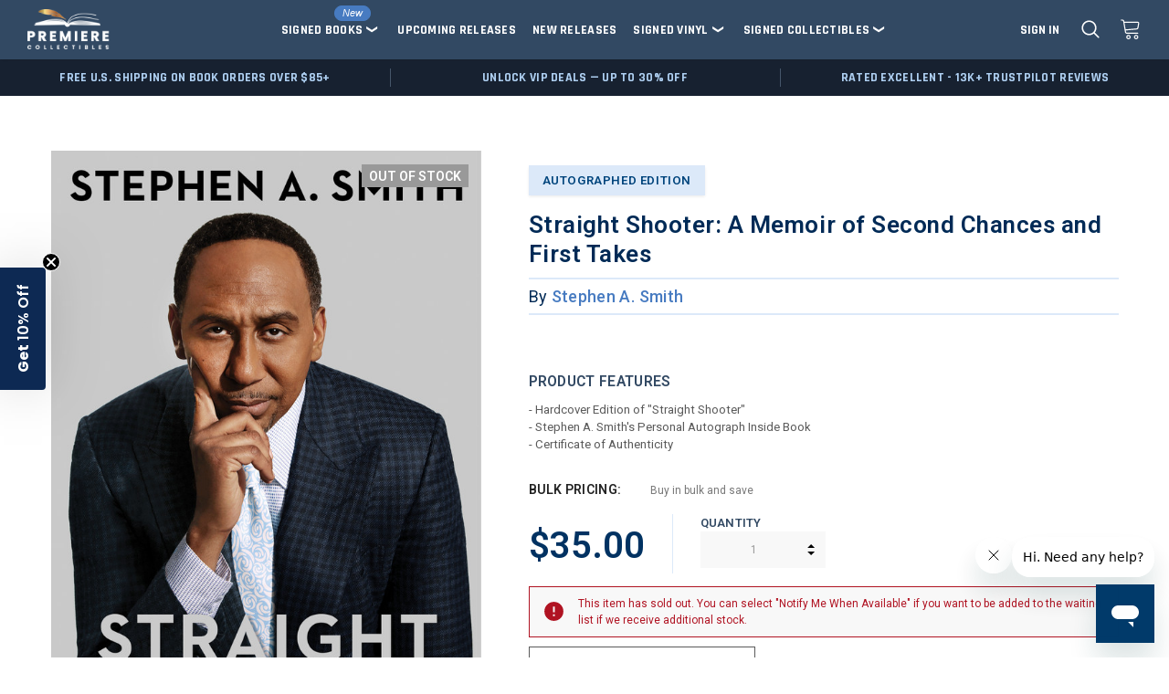

--- FILE ---
content_type: text/html; charset=UTF-8
request_url: https://premierecollectibles.com/straight-shooter
body_size: 61976
content:



<!DOCTYPE html>
<html class="no-js" lang="en">
    <head>
        <title>Straight Shooter - Stephen A Smith (Signed Book)</title>
        <link rel="dns-prefetch preconnect" href="https://cdn11.bigcommerce.com/s-13a06" crossorigin><link rel="dns-prefetch preconnect" href="https://fonts.googleapis.com/" crossorigin><link rel="dns-prefetch preconnect" href="https://fonts.gstatic.com/" crossorigin>
        <meta property="product:price:amount" content="35" /><meta property="product:price:currency" content="USD" /><meta property="og:url" content="https://premierecollectibles.com/straight-shooter" /><meta property="og:site_name" content="Premiere Collectibles" /><meta name="keywords" content="Straight Shooter: A Memoir of Second Chances and First Takes, Stephen A Smith, Signed Book"><meta name="description" content="This First Edition of Straight Shooter has been personally signed by Stephen A Smith. It includes a COA from Premiere Collectibles."><link rel='canonical' href='https://premierecollectibles.com/straight-shooter' /><meta name='platform' content='bigcommerce.stencil' /><meta property="og:type" content="product" />
<meta property="og:title" content="Straight Shooter: A Memoir of Second Chances and First Takes" />
<meta property="og:description" content="This First Edition of Straight Shooter has been personally signed by Stephen A Smith. It includes a COA from Premiere Collectibles." />
<meta property="og:image" content="https://cdn11.bigcommerce.com/s-13a06/products/5940/images/9371/9781982189495__15322.1668528594.251.374.jpg?c=2" />
<meta property="fb:admins" content="10150096591169782" />
<meta property="og:availability" content="oos" />
<meta property="pinterest:richpins" content="enabled" />
        
         

        <link href="https://cdn11.bigcommerce.com/s-13a06/product_images/android-icon-48x48.png?t=1487685166" rel="shortcut icon">
        <meta name="viewport" content="width=device-width, initial-scale=1, maximum-scale=1">

        <script>
            document.documentElement.className = document.documentElement.className.replace('no-js', 'js');
        </script>
        <script>
            window.lazySizesConfig = window.lazySizesConfig || {};
            window.lazySizesConfig.loadMode = 1;
        </script>
        <script async src="https://cdn11.bigcommerce.com/s-13a06/stencil/ee4fb030-6d2a-013e-4888-7ebca2ae074a/e/ec41f2e0-6d3b-013e-4305-1e963be53544/dist/theme-bundle.head_async.js"></script>
        <link href="https://fonts.googleapis.com/css?family=Noto:Sans%7CRoboto:400,600,500%7CRajdhani:700,300,400&display=swap" rel="stylesheet">
        <link data-stencil-stylesheet href="https://cdn11.bigcommerce.com/s-13a06/stencil/ee4fb030-6d2a-013e-4888-7ebca2ae074a/e/ec41f2e0-6d3b-013e-4305-1e963be53544/css/theme-bbaf6470-d5ee-013e-c14a-1e6a410aeef2.css" rel="stylesheet">

        <!-- Start Tracking Code for analytics_siteverification -->

<meta name="google-site-verification" content="57CKnHrkH0Ds1dS4NfH0-f1RignVGT4tV-cnO99K7hw" />
<meta name="facebook-domain-verification" content="o9w81dgzbni6sta1uu3wrhyz2sb5jf" />
<meta name="google-site-verification" content="XvhcWnjJIw2uUjyTEowgfb9OoisGscwd-ddND-ekebg" />

<!-- End Tracking Code for analytics_siteverification -->


<script type="text/javascript" src="https://checkout-sdk.bigcommerce.com/v1/loader.js" defer ></script>
<script src="https://www.google.com/recaptcha/api.js" async defer></script>
<script type="text/javascript">
var BCData = {"product_attributes":{"sku":"PC-TBUS","upc":"9781982189495","mpn":null,"gtin":null,"weight":{"formatted":"16.96 Ounces","value":16.96},"base":true,"image":null,"price":{"without_tax":{"formatted":"$35.00","value":35,"currency":"USD"},"tax_label":"State\/Local Sales Tax"},"out_of_stock_behavior":"label_option","out_of_stock_message":"This item has sold out. You can select &quot;Notify Me When Available&quot; if you want to be added to the waiting list if we receive additional stock.","available_modifier_values":[],"in_stock_attributes":[],"stock":0,"instock":false,"stock_message":"This item has sold out. You can select \"Notify Me When Available\" if you want to be added to the waiting list if we receive additional stock.","purchasable":true,"purchasing_message":"The selected product combination is currently unavailable.","call_for_price_message":null}};
</script>
<script src='https://ecommplugins-trustboxsettings.trustpilot.com/stores/13a06.js?settings=1715613890047' async ></script><script src='https://widget.trustpilot.com/bootstrap/v5/tp.widget.bootstrap.min.js' async ></script><!-- Reddit Pixel -->
<script>
!function(w,d){if(!w.rdt){var p=w.rdt=function(){p.sendEvent?p.sendEvent.apply(p,arguments):p.callQueue.push(arguments)};p.callQueue=[];var t=d.createElement("script");t.src="https://www.redditstatic.com/ads/pixel.js",t.async=!0;var s=d.getElementsByTagName("script")[0];s.parentNode.insertBefore(t,s)}}(window,document);rdt('init','t2_anaigmxw');rdt('track', 'PageVisit');
</script>
<!-- DO NOT MODIFY -->
<!-- End Reddit Pixel -->
<!-- TrustBox script -->
<script type="text/javascript" src="//widget.trustpilot.com/bootstrap/v5/tp.widget.bootstrap.min.js" async></script>
<!-- End TrustBox script -->
                <script type="text/javascript">
                    const trustpilot_settings = {
                        page: "product" === "default" ? "landing" : "product",
                        sku: "PC-TBUS",
                        name: "Straight Shooter: A Memoir of Second Chances and First Takes",
                        key: "sTJUfyDASUMTvw8H",
                        product_id: "5940", // Needed for TrustBoxPreview
                    };
                    const createTrustBoxScript = function() {
                        const trustBoxScript = document.createElement('script');
                        trustBoxScript.async = true;
                        trustBoxScript.src = "https://ecommplugins-scripts.trustpilot.com/v2.1/js/header_bigcommerce.min.js";
                        document.head.appendChild(trustBoxScript);
                    };
                    if (BCData.product_attributes && !BCData.product_attributes.base && "sku" !== 'id') {
                        addEventListener('DOMContentLoaded', () => {
                            const endpoint = "/remote/v1/product-attributes/5940";
                            try {
                                stencilUtils.api.productAttributes.makeRequest(endpoint, "GET", {}, {}, function(err, res) {
                                    trustpilot_settings.sku = res.data["sku"];
                                    createTrustBoxScript();
                                })
                            } catch {
                                fetch(endpoint).then(function(res) {
                                    res.json().then(function(jsonRes) {
                                        trustpilot_settings.sku = jsonRes.data["sku"];
                                        createTrustBoxScript();
                                    });
                                });
                            }
                        });
                    } else {
                        createTrustBoxScript();
                    }
                </script>
            <script type="text/javascript"></script>
<script data-cfasync="false" data-dd-sm-ignore="true" data-cookieconsent="ignore" id="wsa-tag-manager-tags" nonce="">
</script >

</script>
<script data-cfasync="false" data-dd-sm-ignore="true" data-cookieconsent="ignore" id="wsa-tag-manager-javascript-h-test" nonce="">!function(w,d){if(d.location.href.indexOf('showHidden=true')<0&&d.location.href.indexOf('shogun.page/previews')<0){w.TagRocket=w.TagRocket||{};var T=w.TagRocket;T.teh=[];w.onerror=function(m,s,l,c,e){T.teh.push((l?(l+' '):'')+(c?(c+' '):'')+m+(m.colno?(':'+m.colno):'')+(s?(' '+s):''));};function a(s){var e=d.createElement('script'),h=d.getElementsByTagName('head')[0];e.appendChild(d.createTextNode(s));h.insertBefore(e,h.firstChild)}a('()=>{};window.arrowFunctions=1');a('async function a(){};window.asyncFunctions=1');var m=new Date().toISOString(),q='wsa-tag-manager-javascript-',z;T.tah=function(s){w.dataLayer=w.dataLayer||[];if(!w.gtag){w.gtag=function(){dataLayer.push(arguments)};gtag('js',new Date);t=d.createElement('script');t.async=!0;t.setAttribute('src','https://www.googletagmanager.com/gtag/js?id=G-7XTJM93TLW');d.head.appendChild(t)};if(!w.wsa_tre){var n='denied';gtag('consent',{functionality_storage:n,ad_storage:n,analytics_storage:n,ad_user_data:n,ad_personalization:n,personalization_storage:n,security_storage:n});gtag('config',"G-7XTJM93TLW",{groups:'TagRocketErrorTracking',send_page_view:false});;gtag('config',"G-01FX76EX1F",{groups:'TagRocketErrorTracking',send_page_view:false});gtag('event','tag_rocket_error',{send_to:["G-01FX76EX1F"],description:'Script Failure',app_version:'3.46.42',tag_rocket_version:'1.94',ua:navigator.userAgent});};w.wsa_tre=1;if(w.console)console.error('Tag Rocket (h): '+s,T.teh);T.teh.forEach(function(e){gtag('event','app_error',{send_to:'G-7XTJM93TLW',scope:s,description:s+' 3.46.42 h '+e,message:'h '+e,app_version:'3.46.42',automatic:1,tag_rocket_version:'1.94',pagedatetime:m,datetime:m,ua:navigator.userAgent,tags:"unknown",environment:'Production'})})};p=function(){if(!T.ts&&!d.getElementById(q+'second'))T.tah('Header Script Missing');else if(!T.tss)T.tah('Header Script Failure1');else if(!T.ts)T.tah('Header Script Failure2');if(!T.tm&&!d.getElementById(q+'main'))T.tah('Footer Script Missing');else if(!T.tm)T.tah('Footer Script Failure')};if(w.addEventListener)w.addEventListener('DOMContentLoaded',p);else w.attachEvent('onDOMContentLoaded',p)}}(window,document)</script>               
<script data-cfasync="false" data-dd-sm-ignore="true" data-cookieconsent="ignore" id="wsa-tag-manager-javascript-second" nonce="">
/*
    Web Site Advantage: Tag Rocket App 1 of 2 Head [1.94.79725]
    https://bigcommerce.websiteadvantage.com.au/tag-rocket/
    Copyright (C) 2020 - 2025 Web Site Advantage
*/

!function(w,d){if(d.location.href.indexOf('showHidden=true')<0&&d.location.href.indexOf('shogun.page/previews')<0){w.TagRocket=w.TagRocket||{};var T=w.TagRocket;T.tss=1;T.tags='gads|ga4|pinterest|facebook|tiktok';T.scc='US-OH';T.seu='false';T.l='';var eet=new Date,eei=0,eer=0,eea='G-7XTJM93TLW';T.ecq=[];T.ec=function(){if(T.consent.analytics)gtag.apply(null,arguments);else T.ecq.push(arguments)};T.a=function(s,e,c,o){try{if(!eei){eei=1;if(!w.gtag){w.gtag=function(){dataLayer.push(arguments)}}T.ec('config',eea,{groups:'TagRocketErrorTracking',send_page_view:false})}if(!eer){eer=1;T.ct=c;if(w.console)console.error('Tag Rocket: '+s+': '+e,o||'');T.ct=1;var z = e?e.substring(0,255):'-missing-';T.ec('event','app_error',{send_to:eea,scope:s,description:s+' 3.46.42 '+z,message:z,app_version:'3.46.42',automatic:1,tag_rocket_version:'1.94',pagedatetime:eet.toISOString(),datetime:new Date().toISOString(),ua:navigator.userAgent,tags:T.tags,timesinceload:new Date-eet,environment:'Production'});eer=0}}catch(x){try{T.ec('event','app_error',{send_to:eea,scope:'AppErrorError',description:'3.46.42 '+x,message:''+x,app_version:'3.46.42',tag_rocket_version:'1.94',pagedatetime:eet.toISOString(),datetime:new Date().toISOString(),ua:navigator.userAgent,tags:T.tags,timesinceload:new Date-eet,environment:'Production'});}catch(y){}}};T.eq=T.eq||[];if(w.addEventListener){w.addEventListener('error',function(){T.ef.apply(T,arguments)},{passive:!0,capture:!0});}else if(w.attachEvent){w.attachEvent('onerror',function(){T.ef.apply(T,arguments)});}if(!T.ef){T.ef=function(){T.eq.push(arguments)}};if(!T.cf){T.cq=T.cq||[];T.cf=function(){T.cq.push(arguments)};if(w.console){T.ce=console.error;console.error=function(){T.ce.apply(console,arguments);T.cf.apply(T,arguments)}}};try{T.dN='NewPromotionsAdded';T.eh=[];T.ei=0;T.cG=function(){T.eg(function(a){a.forEach(function(b){T.e(b.addedNodes,function(c){if(T.bL(c,T.bF)=='promotion'&&T.bK(c,'found')){T.eh.push(c)}T.e(T.ed(c,"["+T.bF+"='promotion']"),function(e){if(T.bK(e,'found')){T.eh.push(e)}})})});if(T.bw(T.eh)&&!T.ei){T.A(function(){T.ei=T.bm(function(){T.ei=0;T.f(T.dN,{elements:T.eh});T.eh=[];},100,'New Promotions Added')})}});};T.dY=[];T.dZ=0;T.ea=function(a){T.e(a,function(b){if(T.bL(b,T.bF)=='list'&&T.eb(b)&&T.bK(b,'found')){T.dY.push(b)}T.e(T.ed(b,"["+T.bF+"='list']"),function(c){if(T.eb(c)&&T.bK(c,'found')){T.dY.push(c)}})})};T.ee=function(){T.A(function(){if(T.bw(T.dY)){if(T.dZ)T.dU(T.dZ);T.dZ=T.bm(function(){T.f(T.dh,{elements:T.dY});T.dY=[];T.dZ=0},500,'New Products Added')}})};T.cF=function(e){T.eg(function(f){f.forEach(function(g){T.ea(g.addedNodes);});T.ee();},e||d.body)};T.dh='NewProductsAdded';T.aV='UserDataUpdated';T.ed=function(a,b){if(!a.querySelectorAll)return[];var c=a.querySelectorAll(b);if(Array.from)return Array.from(c);else return c};T.bE=function(a){return T.ed(d,a)};T.eb=function(a){var b=T.bL(a,T.bG);return b&&!isNaN(parseInt(b,10))};T.S=function(a){return typeof a!=='undefined'&&a!==null};T.w=function(a){return a===0||(T.S(a)&&a!==''&&!isNaN(a))};T.eo=function(a){var b=String.fromCodePoint;if(b){return b(a)}return ''};T.en=function(a,b,c){var e=[].slice.call(a).map(function(f){if(c||typeof(f)==='function')return f;try{return T.E(f)}catch(g){if(Array.isArray(f)){return [].concat(f)}else return f}});if(T.bw(e)){e[0]=T.eo(b)+' %cTag Rocket: %c'+e[0];e.splice(1,0,'color:none;');e.splice(1,0,'color:#28a300;')}return e};T.bd=function(){if(w.console)console.warn.apply(console,T.en(arguments,0x1F6A8,1))};T.cP=function(){if(w.console)console.error.apply(console,T.en(arguments,0x26A0,1))};T.aj=function(a,b){return a.sort(function(c,e){return e.price*e.quantity-c.price*c.quantity}).slice(0,b)};T.cW=function(a,b,c,e){var f,g=function(h){if(h>=T.bw(a))c&&c();else T.bm(function(){T.t('SB95',function(){f=b(a[h],h);if(typeof f!=='undefined')c&&c(f);else g(h+1)},1)},0,'Yield '+h+' '+e);};g(0)};T.e=function(a,b){var c,e,f=T.bw(a);if(a&&f)for(c=0;c<f;c++){e=b(a[c],c);if(typeof e!=='undefined')return e}};T.dp=function(a,b){if(a&&T.bw(a))for(var c=0;c<T.bw(a);c++){if(a[c]===b)return true}};T.ek=function(a,b,c){a.setAttribute(b,c)};T.p=function(a,b,c){if(T.S(c)&&c!=='')a[b]=c};T.bi=function(a,b){if(!b||!a)return a;var c=b.split('.'),e=a[c.shift()];return T.bi(e,c.join('.'))};T.t=function(a,b,c,e){try{c&&b.apply(this,e)}catch(f){T.a(a,''+f,1,f)}};T.bN=function(a,b,c,e){var f=function(){T.t.call(this,'SB24',c,1,arguments)};if(b==T.V&&d.readyState!="loading"){T.bm(f,0,T.V)}else{e=e||{};if(!T.S(e.passive)){e.passive=!0;}a.addEventListener&&a.addEventListener(b,f,e)||a.attachEvent&&a.attachEvent('on'+b,f)}};T.U=function(a,b){T.bN(w,a,function(a){if(!b.done){b.done=1;b(a)}},{once:!0})};T.cn=function(a,b){try{return JSON.stringify(a,b)}catch(c){throw ''+T.cn.caller+' '+c}};T.cr=function(a){return a&&JSON.parse(a)};T.E=function(a){return T.cr(T.cn(a))};T.dt=function(a){return T.cn(a)=='{}'};T.X=function(a){var b=Object(a),c,e,f,g=arguments;for(c=1;c<g.length;c++){e=g[c];if(e!=null){for(f in e){if(Object.prototype.hasOwnProperty.call(e,f))b[f]=e[f];}}}return b;};T.bw=function(a){return a.length};T.bQ=function(a){try{if(!localStorage||T.em)return !1;return localStorage.removeItem(a)}catch(b){T.a('SB63','Incognito Safari has blocked localStorage. This stops us tracking things like add to cart events',1,b);T.em=!0}};T.bO=function(a){try{if(!localStorage||T.em)return !1;return localStorage.getItem(a)}catch(b){T.a('SB61','Incognito Safari has blocked localStorage. This stops us tracking things like add to cart events',1,b);T.em=!0}};T.bP=function(a,b){try{if(!localStorage||T.em)return !1;localStorage.setItem(a,b)}catch(c){T.a('SB60','Incognito Safari has blocked localStorage. This stops us tracking things like add to cart events',1,c);T.em=!0}};T.at=function(a){var b=d.cookie.match(new RegExp('(^| )'+a+'=([^;]+)')),c=b&&unescape(b[2])||'';return c=='deleted'?'':c};T.P=function(a){var b=w.performance;return b&&b.getEntriesByType&&b.getEntriesByType(a)};T.O=function(){var a=navigator;return a.connection||a.mozConnection||a.webkitConnection};T.M=function(a,b,c){return (a||'').replace(b,c||'')};T.aw=function(a){return (a||'').trim().toLowerCase()};T.bz=function(a){return T.M(T.M(T.aw(a),/([^a-z0-9 _])/g),/ +/g,'_')};T.aI=function(a,b){return a.indexOf(b)>=0};T.Q=function(a,b){b=b||255;if(!a)return '(missing)';a=T.M((''+a).trim(),/ *(\r\n|\n|\r) */gm,' ');if(T.bw(a)<=b)return a;return a.substring(0,b-3)+'...'};T.cQ=function(a,b){var c='',e='';switch(b){case 'AU':c='0011';e='61';break;case 'US':case 'CA':c='011';e='1';break;case 'GB':c='011';e='44';break;case 'IT':c='00';e='39';break;}a=T.M(a,/[^\d+]+/g);if(c)a=T.M(a,new RegExp('^'+c),'+');if(a[0]!='+'&&e){a='+'+T.M(e+a,/^0/);}return a};T.bM=function(a,b){return a.hasAttribute(b)};T.bL=function(a,b){if(a.getAttribute)return T.Q(a.getAttribute(b))};T.bK=function(a,b){var c='data-tagrocket-'+b;if(T.bM(a,c))return 0;T.ek(a,c,'1');return 1};T.bT=function(a,b,c,e){var f=setInterval(function(){T.t(a,function(){try{c()}catch(g){if(b)clearInterval(f);throw g}},1)},e);return f};T.cD=function(a,b,c,e){if(a)T.dU(a);return T.bm(b,c,e)};T.dU=function(a){clearTimeout(a)};T.bm=function(a,b,c){return setTimeout(a,b,'Tag Rocket '+(c||''))};T.bZ=function(a,b,c){T.dy('query getCartMetafields{site{cart{metafields(namespace:"bc_storefront" keys:["'+b+'"]){edges{node{entityId}}}}}}',function(e,f){T.t('SB82',function(){if(e>0){var g='createCartMetafield',h='',i=T.bi(f,'data.site.cart.metafields.edges');if (i&&i.length){g='updateCartMetafield';h=' metafieldEntityId:'+i[0].node.entityId}T.dy('mutation '+g+'{cart{'+g+'(input:{cartEntityId:"'+a+'" data:{key:"'+b+'" value:"'+T.cn(c).replace(/"/g,'\\"')+'"}'+h+'}){metafield{id entityId key value}errors{...on Error{message}}}}}',function(e,j){T.t('SB83',function(){if(e>0){}},1)})}},1)})};T.el=function(a){T.cK.appendChild(a)};T.ej=function(a,b,c){b=b||{};if(b.onvisible&&d.hidden){T.U('visibilitychange',function(){T.ej(a,b,c)});return};var e=d.createElement(a),f;if(b.id&&d.getElementById(b.id))return;for(var g in b){T.ek(e,g,b[g])}e.onload=e.onreadystatechange=function(){f=e.readyState;if(!f||f=='loaded'||f=='complete'){if(c)c();c=null}};T.el(e);return e};T.aW=function(a,b,c){b=b||{};b.src=a;if(!T.S(b.async))b.async=!0;if(T.cM)b.nonce=T.cM;if(!T.S(b.onvisible)&&T.pageType!='orderconfirmation')b.onvisible=!0;if(T.pageType!='orderconfirmation'||T.b.updated){T.ej('script',b,c)}else{T.o(T.aV,function(){T.ej('script',b,c)})}};T.dF=function(a){if(T.bM(a,'data-list-name'))return T.bL(a,'data-list-name');if(a.parentElement)return T.dF(a.parentElement)};T.R=function(){var a=d.querySelector('head meta[name="description"]');if(a)return T.bL(a,'content');};T.cO=function(a){var b=w.location.href.match(new RegExp('[?&]'+a+'=([^&]*)'));return decodeURIComponent(b&&b[1]||'')};T.eg=function(a,b,c){if(w.MutationObserver)T.U(T.V,function(){c=c||{childList:!0,subtree:!0};b=b||d.body;if(!b)throw 'no target';new MutationObserver(a).observe(b,c)})};T.aP=function(a,b){if(a&&a.event_log)a.event_log+=b};T.dN='NewPromotionsAdded';T.eh=[];T.ei=0;T.cG=function(){T.eg(function(a){a.forEach(function(b){T.e(b.addedNodes,function(c){if(T.bL(c,T.bF)=='promotion'&&T.bK(c,'found')){T.eh.push(c)}T.e(T.ed(c,"["+T.bF+"='promotion']"),function(e){if(T.bK(e,'found')){T.eh.push(e)}})})});if(T.bw(T.eh)&&!T.ei){T.A(function(){T.ei=T.bm(function(){T.ei=0;T.f(T.dN,{elements:T.eh});T.eh=[];},100,'New Promotions Added')})}});};T.dY=[];T.dZ=0;T.ea=function(a){T.e(a,function(b){if(T.bL(b,T.bF)=='list'&&T.eb(b)&&T.bK(b,'found')){T.dY.push(b)}T.e(T.ed(b,"["+T.bF+"='list']"),function(c){if(T.eb(c)&&T.bK(c,'found')){T.dY.push(c)}})})};T.ee=function(){T.A(function(){if(T.bw(T.dY)){if(T.dZ)T.dU(T.dZ);T.dZ=T.bm(function(){T.f(T.dh,{elements:T.dY});T.dY=[];T.dZ=0},500,'New Products Added')}})};T.cF=function(e){T.eg(function(f){f.forEach(function(g){T.ea(g.addedNodes);});T.ee();},e||d.body)};T.dh='NewProductsAdded';T.ax='PromotionsVisible';T.dM=function(a){T.bC(T.ax,a)};T.bA=function(a,b){var c,e=[];T.e(a.infos||a.items||a,function(f){c=f.product||f;if(!c.completed){e.push(c);}});if (T.bw(e)&&T.cO('showHidden')!='true'&&!e[0].name.includes('Package Protection')&&!T.aI(w.location.href,'translate.goog')){T.a('SB55e',''+T.bw(e)+' incomplete products on '+b+' '+e[0].productId+' '+e[0].name,1,e);}};T.dI=function(a,b){var c="["+T.bF+"='list']["+T.bG+"='"+a+"']";if(b)c="[data-list-name='"+T.M(b,/['"\\]/g,'\\$&')+"'] "+c;return d.querySelector(c)};T.n='ProductsVisible';T.dK=function(a,b){if(T.bB||T.cB)a.search=T.bB||T.cB;T.bA(a,T.n);T.da(T.n,a,b)};T.dV=function(a){T.t('SB19b',function(){var b,c={},e;T.e(a,function(f){if(!f.seen){f.seen=1;b=f.callback.name+f.id;if(!c[b])c[b]=[];c[b].push(f)}});for(var g in c){e=c[g][0];e.callback({infos:c[g],list:e.list})}},1)};T.dX=0;T.dW=[];T.dQ=function(a){a.visibleTime=0;if(!T.S(a.minVisibleTime))a.minVisibleTime=2e3;var b,c=new IntersectionObserver(function(e){T.e(e,function(f){if(f.isIntersecting){a.lastVisible=new Date;a.trigger='visible';b=T.bm(function(){c.disconnect();T.dW.push(a);if(T.dX)return;T.dX=T.bm(function(){T.dX=0;if(T.bw(T.dW)){T.dV(T.dW);T.dW=[];}},1e3,'Visible Ticking')},a.minVisibleTime-a.visibleTime,'On First Visible')}else{if(b)T.dU(b);if(a.lastVisible){a.visibleTime+=new Date-a.lastVisible;a.lastVisible=0}}})},{threshold:[0.5]});c.observe(a.e)};T.dS=[];T.dT=0;T.dR=function(a){T.dS.push(a)};T.cH=function(){T.t('SB18',function(){var b,c,e=0,f=1,g=function(a){if(a.seen)return false;if(a.e&&a.e.getBoundingClientRect){try{b=a.e.getBoundingClientRect()}catch(h){}if(b){return b.top>-b.height/2&&b.left>-b.width/2&&b.bottom-b.height/2<=(w.innerHeight||d.documentElement.clientHeight)&&b.right-b.width/2<=(w.innerWidth||d.documentElement.clientWidth)}}return a.percent<T.dT},i=function(j,k){if(!k&&c)return;T.dU(c);c=T.bm(function(){c=0;T.t('SB18a',function(){l()},1)},j,'Scroll Tick '+k)} ,l=function(){var m=[],n=1,o,p,q,r=d.body,s=d.documentElement;q=w.pageYOffset,p=w.innerHeight;if(r&&r.scrollHeight){if(f==1)f=r.scrollHeight;if(s.clientHeight)n=s.clientHeight;if(q&&p)n=q+p;}o=n/f;if(o>T.dT){T.dT=o;e=n;T.t('SB18b',function(){T.e(T.dS,function(a){a.trigger='scroll '+o;if(g(a)&&T.bw(m)<=5)m.push(a)});if(T.bw(m)){T.dV(m);i(6e3,1)}},1);}};T.bN(d,'scroll',function(){i(1e3,0);});T.U('load',function(){l()})},1);};T.dL=function(a){if(a.e&&('IntersectionObserver' in window)){T.dQ(a)}else{T.dR(a)}};T.dP=function(a,b,c,e){if(!w._bcCsrfProtectionPatched&&e<10){T.bm(function(){T.dP(a,b,c,e+1)},100,'XMLHttpRequest Wait '+e)}else{var f=new XMLHttpRequest();e=e||1;f.onreadystatechange=function(){if(this.readyState==4){if(this.status!=200){if(e<12){T.bm(function(){T.dP(a,b,c,e+1)},1e3,'XMLHttpRequest Retry '+e)}else{T.a('SB36','Request Failed after '+e+' attempts : '+a+' '+this.status,1,f);b(0,this.status)}}else{b(1,f.responseText?T.cr(f.responseText):'-missing-')}}};f.open(c?'POST':'GET',a,true);f.withCredentials=true;f.setRequestHeader('Content-type','application/json');if(c){f.setRequestHeader('Authorization','Bearer '+T.cN);f.send(T.cn({query:c}))}else{f.send()}}};T.dO=function(a,b,c,e){if(T.aI(w.location.href,'googleusercontent.com')){c(0,'googleusercontent.com')}else{e=e||1;b=b||{};if(!w._bcCsrfProtectionPatched&&e<10){T.bm(function(){T.dO(a,b,c,e+1)},100,'Fetch Wait '+e)}else{w.fetch(a,b).then(function(f){if(f.ok){f.text().then(function(g){var h;try{h=T.cr(g)}catch(i){throw 'JSON parse error '+i+' '+a}try{c(h?1:0,h||'-empty-')}catch(i){throw 'onComplete error '+i+' '+a}})}else{if(e<12){T.bm(function(){T.dO(a,b,c,e+1)},1e3*e,'Fetch '+e)}else{T.a('SB30','Fetch '+e+' Last Fail '+a+' '+f.status,1,f);try{c(0,f.status)}catch(i){T.a('SB30b','Fetch '+a+' onComplete '+(j.message||j),1,j)}}}}).catch(function(j){if(!j.message||!j.message.match(/^(cancel|annul|brochen|NetworkError when|Failed to fetch|취소됨)/)){if(e<12){T.bm(function(){T.dO(a,b,c,e+1)},1e3,'Fetch Error '+e+1)}else{T.a('SB29','Fetch '+e+' Last Error '+a+' '+(j.message||j),1,j);c(0,j.message||j)}}else c(-1,j.message||j)})}}};T.dy=function(a,b){var c='/graphql';if(w.fetch){T.dO(c,{method:'POST',credentials:'same-origin',headers:{'Content-Type':'application/json',Authorization:'Bearer '+T.cN},body:T.cn({query:a})},b)}else{T.dP(c,b,a)}};T.bW=function(a,b){if(w.fetch){T.dO(a,{credentials:'include'},b)}else{T.dP(a,b)}};T.bJ=function(){T.o(T.dN,function(a){T.bH(T.bI(a.elements))})};T.bH=function(a){T.e(a,function(b){if(!b.e)b.e=d.querySelector("["+T.bF+"='promotion']["+T.bG+"='"+b.id+"']");var c=b.location=='top'?0.1:0.9;if(b.e){if(T.bK(b.e,'registered')){T.dL({se: T.dJ,id:'',e:b.e,promotion:b,percent:c,callback:T.dM});T.bN(b.e,'click',function(){T.bC(T.az,b)})}}else{T.dL({se: T.dJ,id:'',e:b.e,promotion:b,percent:c,callback:T.dM})}})};T.az='PromotionClicked';T.dH=0;T.by=function(a,b){T.dH++;T.e(a.items,function(c,e){if(!b||T.dp(b,c)){c.e=c.e||T.dI(c.productId,a.listName);var f={se: T.dJ,id:T.dH,e:c.e,product:c,list:a};if(c.e){if(T.bK(c.e,'registered')){f.callback=T.dK;f.percent=e/T.bw(a.items);T.dL(f);T.bN(c.e,'click',function(){if(!f.seen)T.dK({infos:[f],list:a});T.bC(T.ae,f);})}}else{f.callback=T.dK;f.percent=e/T.bw(a.items);T.dL(f);}}})};T.ae='ProductClicked';T.bI=function(a){var b,c,e,f,g=[];if(!a)a=T.bE("["+T.bF+"='promotion']["+T.bG+"]");T.e(a,function(h){b=T.bL(h,T.bG);c=T.bL(h,'data-name');e=T.bL(h,'data-position');f={e:h};if(b)f.id=parseInt(b,10);if(c)f.name=c;if(e)f.location=e;g.push(f)});return g};T.bD=function(a){var b,c,e=[],f=T.dE(e,a);if(T.bw(e)){T.bx({reason:'List',items:e},function(g){for(b in f){c=f[b];if(T.cI)c.category=T.cI;T.by(c,g.items)}})}};T.dD=[];T.dE=function(a,b){var c,e,f,g,h,i={},j,k,l,m,n,o,p=['{','blogid','pageid','categoryid','ssib'],q='data-tagrocket-searchprovider';T.e(b,function(r){j=T.dF(r)||'Page: '+T.cJ;c=j.split(':')[0].trim();m=j;if(T.aI(m,':'))m=m.split(':')[1].trim();i[j]=i[j]||{id:T.bz(j),type:c,listName:j,name:m,items:[]};n=T.dD[j]||0;f=T.bL(r,T.bG);e=T.bL(r,'data-product-price');l=T.bL(r,'data-product-category');g=T.bL(r,'data-name');h=T.bL(r,'data-product-brand');o=T.bL(r,'data-position');k={e:r,index:n};if(f)k.productId=parseInt(f,10);if(isNaN(k.productId)){if(!T.dG&&f&&p.some&&p.some(function(m){f.indexOf(m)!=0})){T.dG=1;T.a('SB43','Page contains invalid '+T.bG+' value: '+f,1,r)}}else{T.bK(r,'found');if(T.w(e))k.price=parseFloat(e);if(l)k.category={path:l,breadcrumbs:[l]};if(T.bM(r,q))k.searchprovider=T.bL(r,q);if(T.j)k.currency=T.j;if(!isNaN(o))k.index=parseInt(o,10)-1;T.dD[j]=n+1;a.push(k);i[j].items.push(k)}});return i};T.cm=function(a){var b='(unknown)';if(a&&a.nodeName){b=T.aw(a.nodeName);if(b=='body')return 'html>body';if(b=='head')return 'html>head';if(a.id)return b+'#'+a.id;if(a.className&&T.bw(a.className))b+='.'+a.className.split(/[ ,]+/).join('.');if(a.parentElement)b=T.cm(a.parentElement)+'>'+b;return b}};T.r=function(a,b){if(isNaN(a))return a;if(!b)b=0;var c=Math.pow(10,b),e=Number.EPSILON||2.220446049250313e-16;return Math.round((a+e)*c)/c};T.dC='GetValue';T.getProductId=function(a,b,c,e,f){if(c.type=='giftCertificate')return c.type;var g=(c.isVariant&&f?f:e);if(g.length<1)return;return T.M(T.M(T.M(T.M(T.M(T.M(T.M(T.M(T.M(T.M(T.M((T.e(g.split('||'),function(h){if((!T.aI(h,'[[psku]]')||c.productSku)&&(!T.aI(h,'[[pmpn]]')||c.productMpn)&&(!T.aI(h,'[[pupc]]')||c.productUpc)&&(!T.aI(h,'[[pgtin]]')||c.productGtin)&&(!T.aI(h,'[[vname]]')||c.variantName)&&(!T.aI(h,'[[vid]]')||c.variantId)&&(!T.aI(h,'[[vsku]]')||c.variantSku)&&(!T.aI(h,'[[vmpn]]')||c.variantMpn)&&(!T.aI(h,'[[vupc]]')||c.variantUpc)&&(!T.aI(h,'[[vgtin]]')||c.variantGtin))return h})||'[[pid]]'),/\[\[pid\]\]/ig,c.productId),/\[\[pmpn\]\]/ig,c.productMpn),/\[\[pupc\]\]/ig,c.productUpc),/\[\[pgtin\]\]/ig,c.productGtin),/\[\[psku\]\]/ig,c.productSku),/\[\[vname\]\]/ig,c.variantName),/\[\[vid\]\]/ig,c.variantId),/\[\[vsku\]\]/ig,c.variantSku),/\[\[vmpn\]\]/ig,c.variantMpn),/\[\[vupc\]\]/ig,c.variantUpc),/\[\[vgtin\]\]/ig,c.variantGtin)};T.cd=function(a){T.b.updated=!0;try{var b=a.billingAddress;T.p(b,'phone',T.cQ(b.phone,b.countryCode));T.p(T.b,'email',T.aw(b.email));T.p(T.b,'phone',b.phone);T.p(T.b,'first_name',b.firstName);T.p(T.b,'last_name',b.lastName);T.p(T.b,'street',b.address1);T.p(T.b,'city',b.city);T.p(T.b,'state',b.stateOrProvince);T.p(T.b,'postal_code',b.postalCode);T.p(T.b,'country_code',b.countryCode);if(b.address2)T.b.street=(T.b.street?T.b.street+', ':'')+b.address2;}catch(c){T.a('SB56','Failed to update user data',1,c);}T.bC(T.aV,T.b);};T.aV='UserDataUpdated';T.dz=function(a,b){if(a.variants.edges){return T.e(a.variants.edges,function(c){if(c.node.entityId==b)return c.node})}};T.dA=function(a){var b='',c;T.e(a.options.edges,function(e,f){c=e.node;if(f)b+=', ';b+=c.displayName+':';T.e(c.values.edges,function(g){b+=' '+g.node.label})});return b};T.dw='ProductDataGathered';T.dx='CartDataGathered';T.bx=function(a,b){T.t('SB26c',function(){var c=a.cart,e,f,g,h,i=[],j=[],k=T.cO('showHidden')=='true',l=function(i){a.requests++;var m=i.slice(0,25),n=j.filter(function(o){return T.dp(m,o.p)&&!T.dp(n,o.v)}).map(function(o){return o.v});f='query Products{site{';if(h){f+='id:product(entityId:'+e[0].productId+'){entityId sku mpn upc gtin} product(sku:'+T.cn(h)+'){'}else{f+='products(first:25 entityIds:'+T.cn(m)+'){edges{node{'}f+='entityId sku name path defaultImage {url (width: 1000)}mpn upc gtin brand {name} categories{edges{node{name entityId breadcrumbs(depth:10 first:50){edges{node{name}}}}}}';if(c&&T.bw(n)){if(T.bw(n)>250)T.a('SB26','Can only get 250 variants. There are '+T.bw(n),1,n);f+='variants(first:250 entityIds:'+T.cn(n.slice(0,250))+'){edges{node{entityId mpn upc gtin options(first:50){edges{node{displayName values(first:50){edges{node{label}}}}}}}}}';}f+='twoVariants:variants(first:2){edges{node{entityId sku}}}';if(!h)f+='}}';f+='}}}';T.dy(f,function(p,q){T.t('SB32',function(){if(p>0){if(q.errors&&T.bw(q.errors))throw 'graphql '+q.errors[0].message;T.e(e,function(o){var r,s,t,u,v,x,y,z,aa,ab,ac,ad;if(h){x=T.bi(q,'data.site.product');y=T.bi(q,'data.site.id.sku');z=T.bi(q,'data.site.id.mpn');aa=T.bi(q,'data.site.id.upc');ab=T.bi(q,'data.site.id.gtin');delete o.productSku}else{ac=T.bi(q,'data.site.products.edges');if(!ac)T.a('SB32x',T.cn(q),1,q);x=T.e(ac,function(ae){if(!ae||!ae.node)T.a('SB32z',T.cn(q),1,q);if(ae&&ae.node&&ae.node.entityId==o.productId)return ae.node});if(x)y=x.sku}if(x){o.completed=!0;var af,ag=[],ah=o.sku,ai=x.name,aj=x.path,ak=x.defaultImage,al=x.mpn,am=x.upc,an=x.gtin,ao=x.brand,ap=o.variantId;ah=ah||h;if(y)o.productSku=y;if(ah&&y!=ah)o.variantSku=ah;if(ai)o.name=ai;if(ak){o.defaultImage=ak;if(ak.url)ak.data=T.M(ak.url,'/1000w/','/{:size}/')};if(aj)o.url=T.cL+aj;if(h){if(z)o.productMpn=z;else delete o.productMpn;if(aa)o.productUpc=aa;else delete o.productUpc;if(ab)o.productGtin=ab;else delete o.productGtin;if(al&&z!=al)o.variantMpn=al;if(am&&aa!=am)o.variantUpc=am;if(an&&ab!=an)o.variantGtin=an;}else{if(al)o.productMpn=al;if(am)o.productUpc=am;if(an)o.productGtin=an;}if(ao&&ao.name)o.brand=ao.name;if(ap&&c){ad=T.dz(x,ap);if(ad){if(ad.options)o.variantName=T.dA(ad);if(ad.mpn)o.variantMpn=ad.mpn;if(ad.upc)o.variantUpc=ad.upc;if(ad.gtin)o.variantGtin=ad.gtin}else{T.a('SB27','Failed to get extra variant information for variant: '+ap,1,x);o.variantName='(id='+ap+')'}};o.isVariant=(ah&&(!y||y!=ah))==!0;v=T.bi(x,'twoVariants.edges');if(T.bw(v)>0){af=v[0].node;if(!o.isVariant)o.hasVariants=T.bw(v)>1||!(o.productSku==af.sku||af.sku=='');if(T.bw(v)<2&&!o.variantId)o.variantId=af.entityId};o.categories=ag;t=T.bi(x,'categories.edges');T.e(t,function(aq){if(!aq||!aq.node){T.a('SB32c',T.cn(t),1,t)}else{s={id:aq.node.entityId,name:aq.node.name,breadcrumbs:[]};ag.push(s);u=T.bi(aq,'node.breadcrumbs.edges');if(!u){T.a('SB32b',T.cn(t),1,t)}else{T.e(u,function(ar){s.breadcrumbs.push(ar.node.name);});s.path=s.breadcrumbs.join("/");if(!r||r.id>s.id)r=s}}});o.category=r}})}else{if(T.pageType!='orderconfirmation'&&p==0)T.a(a.reason,'Failed to get extra information for '+T.bw(m)+',ok='+p+',status='+q,1,m)}if(T.bw(i)>25){l(i.slice(25))}else{if(p>0&&!c&&!T.aI(w.location.href,'translate.goog')){var as=[];T.e(e,function(o){if(!o.completed)as.push(o)});if(T.bw(as)&&!k){if(g)T.a('SB55d','Could not get extra product data for URL sku '+g,1,{issues:as,items:e});else if(h)T.a('SB55a','Could not get extra product data for sku '+h,1,{issues:as,items:e});else T.a('SB55b',a.reason+' '+a.requests+' Could not get extra product data for '+T.bw(as)+' out of '+T.bw(e)+' items. '+as[0].productId,1,{issues:as,items:e});T.a('SB55c',T.cn(q),1,q)}}if(a.reason==T.v&&T.bw(e)&&!e[0].variantId&&T.dB)e[0].variantId=T.dB;b(a)}},1)})};if(a.reason==T.v){g=T.cO('sku');h=a.items[0].sku||g;}if(c){c.items=[];var at=c.lineItems;if(at)T.e([].concat(at.physicalItems,at.digitalItems,at.giftCertificates),function(au){if(c.currency&&c.currency.code)au.currency=c.currency.code;if(!T.w(au.price))au.price=au.salePrice;if(!T.w(au.price))au.price=au.list_price;if(au.type=='giftCertificate'){au.price=au.amount;au.productId='giftCertificate';au.quantity=1;au.isTaxable=au.taxable;au.completed=!0}if(au&&!au.parentId)c.items.push(au)});else{T.a('SB26b','Missing lineItems '+a.reason+' '+T.cn(a.response||c),1,c);return}}e=a.items||c.items;a.items=e;if(c)c.items=e;T.products=T.products||[];T.products.push(e);var av=0;if(c){if(T.j&&!c.currency)c.currency={code:T.j};var aw,ax=c.baseAmount,ay=c.cartAmount,az=c.coupons;if(ax&&ay)c.totalDiscount=ax-ay;if(az)c.couponCodes=az.map(function(ba){return ba.code}).join(', ')}T.e(e,function(o){var bb=o.discountAmount,bc=o.couponAmount;if(!o.productId&&o.product_id)o.productId=o.product_id;if(!o.variantId&&o.variant_id)o.variantId=o.variant_id;aw=0;if(bb)aw+=bb;if(bc){aw+=bc;if(c&&c.couponCodes)o.couponCodes=c.couponCodes}if(aw){o.totalDiscount=aw;av+=aw}if(o.type!='giftCertificate'&&o.productId&&!T.dp(i,o.productId))i.push(o.productId);if(o.variantId)j.push({p:o.productId,v:o.variantId});});if(c&&c.orderAmount)c.totalDiscount=(c.discountAmount||0)+av;if(!T.bw(i)){T.A(function(){b(a)})}else{a.requests=0;l(i);}},1)};T.t('SB33',function(){var a=T.bi(w,'prototype'),b=T.bi(a,'send'),c=T.bi(a,'open'),e=w.fetch;if(!T.xe){if(c){a.open=function(f,g){this.rurl=g;return c.apply(this,arguments)}}if(b&&b.apply){a.send=function(){var h=this;T.bN(h,'readystatechange',function(){if(h.readyState==4&&(h.status>399||h.status==0)){T.xe(h)}});return b.apply(this,arguments)}}}T.xq=T.xq||[];T.xe=function(i){T.xq.push(i)};if(!T.fe){if(e&&e.apply){w.fetch=function(g){/*This detects fetch errors.Please look up the stack for the real cause of the error*/return e.apply(this,arguments).then(function(j){if(j.status>399)T.fe({type:'status',url:j.url,message:j.status});return j}).catch(function(k){T.fe({type:T.aC,url:g.url||g,message:k.stack||k.message||k});throw k})}}}T.fq=T.fq||[];T.fe=function(l){T.fq.push(l)};},1);T.cE=function(){var a=0,b=0;T.aH='XMLHttpRequestResponseError';T.o(T.aH,function(a){var b=a.responseURL||a.rurl,c=a.status,e='XMLHttpRequest Response '+c,f=e+': '+b;if(b&&T.aI(b,'/g/collect'))T.aJ=1;if(b&&(T.aI(b,'/api/storefront/carts/')||T.aI(b,'/customer/current.jwt'))){}else{T.Y(T.aC,{description:T.Q(f),error_type:'network',error_message:T.Q(e),error_filename:T.Q(b),fatal:false})}},'GF30',1&&!T.aJ);T.xe=function(c){a++;if(T.cK){T.cK.dataset.xhrErrors=a;T.cK.dataset.xhrErrorsInfo=(T.cK.dataset.xhrErrorsInfo||'')+' '+(c.responseURL||c.rurl)+' '+c.status+' '+c.statusText+' '+c.readyState;};if(d.visibilityState!='hidden'&&a<6)T.bC(T.aH,c)};if(T.xq){T.e(T.xq,function(c){T.xe(c)})}T.aK='FetchResponseError';T.o(T.aK,function(a){var b='Fetch Response '+d.visibilityState+' '+a.message;T.Y(T.aC,{description:T.Q(b+': '+a.url),error_type:'network',error_message:T.Q(b),error_filename:T.Q(a.url),fatal:false})},'GF34',1);T.fe=function(e){if(T.cK){T.cK.dataset.fetchErrors=b;T.cK.dataset.fetchErrorsInfo=(T.cK.dataset.fetchErrorsInfo||'')+' '+e.url+' '+T.Q(e.message,30);};if(!(e.type==T.aC&&d.visibilityState=='hidden')){b++;if(b<6)T.bC(T.aK,e)}};if(T.fq){T.e(T.fq,function(e){T.fe(e)})}};T.bv=function(){return T.bE("["+T.bF+"]["+T.bG+"]").length>0};T.bX=function(a){if(!localStorage)return;T.A(function(){var b,c,e,f=T.cr(T.bO('wsa-c')),g=f||{version:'n/a'},h,i,j={};T.ci=0;T.e(a.items,function(k){var l=k.productSku,m=k.variantName,n=k.brand,o=k.sku,p=k.quantity;if(T.ci<3){b='id.'+k.id+'.p'+k.productId;if(k.variantId)b+='.v'+k.variantId;c={productId:k.productId,quantity:p,price:k.price,name:k.name,category:k.category};if(l)c.productSku=l;if(m)c.variantName=m;if(n)c.brand=n;if(o)c.sku=o;e=p;i=g[b];if(i)e-=i.quantity;e&&T.ch(e,k,a);j[b]=c}g[b]=null});j.version='1.0';T.bP('wsa-c',T.cn(j));for(h in g){i=g[h];i&&i.quantity&&T.ch(-i.quantity,i,a)}});};T.bN(w,'visibilitychange',function(){if(T.bw(T.dW)){T.dV(T.dW);T.dW=[]}});T.cR=[];T.o=function(a,b,c,e){if(!a){T.a('On event missing event text: '+c,'');return};if(!c)c=a;if(T.bw(arguments)<4)e=!0;if(!a||(!e&&e!=false)||!c||!b){T.a('OnEvent bad data',a,b,c,e)}T.cR.push({r:new RegExp(a),c:b,s:c,p:e})};T.cS=[];T.on=function(a,b){if(!a)T.a('On event missing eventRegexText');if(!b)T.a('On event missing callback');T.cS.push({r:new RegExp(a),c:b,s:'C'+T.bw(T.cS),p:!0})};T.cT=function(f,g,h){T.e(f,function(i){if(i.r.test(g))T.t(i.s,i.c,i.p,[h,g])})};T.cU=function(f,g,h){T.e(f,function(i){if(i.r.test(g))T.t(i.s,i.c,i.p,[h,g])})};T.cV=function(f,g,h,b){T.cW(f.filter(function(i){return i.r.test(g)}),function(i){T.t(i.s,i.c,i.p,[h,g])},b,g)};T.cX=function(g,h){T.cT(T.cS,g,h);if(!h.cancelBuiltInEvents)T.cT(T.cR,g,h);return h};T.cY=function(g,h,b){T.cV(T.cS,g+' custom events',h,function(){if(!h.cancelBuiltInEvents)T.cV(T.cR,g+' built in events',h,function(){b&&b(h)});else{b&&b(h)}});};T.cZ=function(g,h){T.cU(T.cS,g,h);if(!h.cancelBuiltInEvents)T.cU(T.cR,g,h);return h};T.f=function(g,h){h.cancelBuiltInEvents=!1;return T.cX(g,h)};T.bC=function(g,h){T.A(function(){T.f(g,h)})};T.da=function(g,h,b){h.cancelBuiltInEvents=!1;T.cY(g,h,function(j){b&&b(j)})};T.db=function(g,h){h.cancelBuiltInEvents=!1;return T.cZ(g,h)};T.aN=function(g,h){h.cancel=!1;T.cX(g,h);return !h.cancel};T.dc=function(g,h){h.cancel=!1;T.cZ(g,h);return !h.cancel};T.b={};T.userData=T.b;T.userDataUpdated=function(){T.bC(T.aV,T.b)};T.cI='';T.app={a:'3.46.42',v:'1.94.79725',d:'2025/12/06 01:34'};T.j='USD';T.am='USD';T.cJ="Straight Shooter - Stephen A Smith (Signed Book)";T.cK=d.getElementsByTagName('head')[0];T.bF='data-event-type';T.bG='data-entity-id';T.V='DOMContentLoaded';T.aC='exception';T.instantLoad='';T.dataTagEnabled='false';T.m='page_view';T.h='config';T.L='event';T.pageType='product';T.cL='https://premierecollectibles.com';T.bf=false;T.cM="";T.d='allow_enhanced_conversions';T.cN="eyJ0eXAiOiJKV1QiLCJhbGciOiJFUzI1NiJ9.[base64].Qq2i4TPhr6pJiU92TPJaD4V_qoOTysoOT95x-Inm6SGUEcPA_GKhnAwzuF3EOugJq84wR_WIaHQkbkgDnMspvQ";T.bB=T.cO('search_query');if(!T.bB)T.bB=T.cO('search_query_adv');if(T.bB)T.pageType=T.pageType+'_search';T.T=T.S(d.hidden)?''+d.hidden:'unknown';w.dataLayer=w.dataLayer||[];T.dd=[];T.gq=[];T.gp=[];T.J=function(){if(!T.de&&T.df){T.de=!0;try{while(T.bw(T.dd)){var a=T.dd[0];T.dd.splice(0, 1);gtag.apply(null,a)}while(T.bw(T.gq)){var a=T.gq[0];T.gq.splice(0, 1);gtag.apply(null,a)}if(T.dg){while(T.bw(T.gp)){var a=T.gp[0];T.gp.splice(0, 1);gtag.apply(null,a)}}}finally{T.de=!1;}}};T.H=function(b){if(!w.gtag||!w.gtag.tagrocket){w.gtag=function(c,e,f){var a=arguments;if(T.df){var g=f&&f.send_to||[],h=Array.isArray(g)?g:[g],i=["g-01fx76ex1f","tagrocket","googleanalyticsfour"];if(c==T.h&&e&&i.includes(e.toLowerCase())&&(f&&f.send_page_view===!1)!=!0){T.dg=!0;}if(c==T.L){if(e==T.m){if(h.some(function(j){return i.includes(j.toLowerCase())})){T.dg=!0;}}else if(!T.dg&&(h.some(function(j){return i.includes(j.toLowerCase())}))){T.aP(f,'v');T.gp.push(a);return;}}try{if(TextEncoder){var s=new TextEncoder().encode(T.cn(k)).byteLength;if(s>16e3)T.a('GT5','Gtag Payload Too Large '+s,1,arguments)}}catch(l){}T.aP(f,'e');dataLayer.push(a)}else{if(c=='consent')dataLayer.push(a);else{T.aP(f,'p');T.dd.push(a)}}};w.gtag.tagrocket=!0;return !0;}};T.H('Start');dataLayer.splice(0).forEach(function(a){gtag.apply(null,a)});T.o(T.n,function(a){var b=[];T.e(a.infos,function(c){b.push(T.q({id:T.u(c.product)}))});T.k(a.search?'view_search_results':'view_item_list',{items:b})},'GA4',1);T.o(T.n,function(a){var b=[],c=a.list,e=c.listName,f={items:b},g;T.p(f,'currency',T.j);T.e(a.infos,function(h){g=T.af(h.product,(h.e?'element':'stencil')+' '+h.trigger+' '+(h.product.searchprovider?h.product.searchprovider:''));if(g)b.push(g)});if(c.category&&c.type!=c.category)e=c.type+': '+c.category;T.Y('view_item_list',T.ag(f,e,c.id))},'GF3d',1);T.o(T.n,function(a){var b=[],c=[],e,f,g,h,i,j='viewcontent',k={product_ids:b,line_items:c};if(a.search){k.search_query=a.search;j='search'}T.e(a.infos,function(l){f=l.product;h=f.category;i=f.brand;e=T.ba(f);b.push(e);g={product_id:e,product_price:f.listPrice,product_name:f.name};if(h)g.product_category=h.path;if(i)g.product_brand=i;c.push(g)});if(T.j)k.currency=T.j;T.aZ(j,k)},'PI5',1);T.o(T.n,function(a){var b=[],c=a.list,e,f=c.type,g='ViewContent';if(c.category)f=c.category;T.e(a.infos,function(h){b.push(T.bh(h.product));});e={content_ids:b,content_type:'product_group',content_category:f,content_name:c.name};if(a.search){e.search_string=a.search;g='Search'}T.bg(g,e,g=='ViewCategory'?'trackCustom':'track')},'FA8',1);T.o(T.n,function(a){var b=a.list,c='ViewContent',e=a.infos.map(function(f){return T.bn(f.product,{path:b.type})}),g={content_type:'product',contents:e,content_ids:e.map(function(f){return f.content_id}),description:b.category||b.type};if(a.search){g.query=a.search;c='Search'}if(e.length>0)T.bl(c,g)},'TT4',1);T.o(T.ax,function(a){T.e(a.infos,function(b){T.ay('view_promotion',b.promotion)})},'GF40',1);T.o(T.ae,function(a){var b=T.af(a.product),c={items:[b]};T.p(c,'currency',T.j);if(b)T.Y('select_item',T.ag(c,a.list.listName,a.list.id))},'GF3c',1);T.o(T.az,function(a){T.ay('select_promotion',a)},'GF41',1);T.o(T.az,function(a){T.bl('ClickButton',{content_id:'banner-'+a.id,content_name:a.name,content_category:'Banner '+a.location});},'TT12',1);T.o(T.dh,function(a){T.bD(a.elements)});T.di='consent';T.dj='default';T.dk='update';T.dl='denied';T.dm='granted';T.K='ConsentChanged';T.B={gtagConsentModeV2:'basic',consentSource:'bc',bcEnabled:T.bf,enabled:T.bf};T.consent=T.B;T.gtmConsent=function(a,b){T.dn(b||'gtm',a)};T.t('SB7',function(){var a,b,c=function(a){var e=!0;T.aQ=T.do=T.I=e;T.B.analytics=T.aQ;T.B.functional=T.do;T.B.targetingAdvertising=T.I;};a=T.at('bc_consent');c(a);T.bT('SB7b',1,function(){b=T.at('bc_consent');if(a!=b){a=b;c(b);T.f(T.K,T.B)}},500)},1);T.dq='ConsentEstablished';T.U(T.V,function(){T.B.established='bc';T.df=!0;T.da(T.dq,T.B)});T.A=function(a){if(T.df)a(!0);else T.o(T.dq,a)};T.t('SB18',function(){T.dn=function(a,b){var c='[US-OH] external Consent Mode '+a+" command detected while Tag Rocket is set to using the BC Banner. Possibly because BigCommerce's BODL GA4 solution is enabled.",e=T.E({o:b,c:T.B}),f=T.B.trLast;if(f&&!T.B.errorSent&&(f.ad_storage!=b.ad_storage||f.analytics_storage!=b.analytics_storage||f.functionality_storage!=b.functionality_storage)){T.B.errorSent=!0;if(T.bO('wsa-cme'))T.bd(c,e);else T.a('SB91',c,1,e);T.bP('wsa-cme','-')}}},1);T.dr=!0;T.ds=function(){var a=w.google_tag_data,b=T.dj,c=a&&a.ics&&a.ics.entries,e={},f,g;if(c){for(f in c){g=c[f];if(T.S(g.update)){e[f]=g.update?T.dm:T.dl;b=T.dk}else if(T.S(g.default))e[f]=g.default?T.dm:T.dl}if(!T.dt(e)){a=T.B.googleTagData;if(!a||T.cn(e)!=T.cn(a)||(b==T.dk&&T.dr)){T.dr=!1;T.B.googleTagData=T.E(e);T.dn('google_tag_data_'+b,e)}}}};T.bT('SB81',0,T.ds,500);T.A(function(){T.H('WhenConsentEstablished');T.J()});T.du=0;T.t('SB15',function(){var a,b=w.dataLayer,c=b.push,e=function(f,g){if(f&&f.length>2&&f[0]==T.di)T.dn('dl_'+f[1]+'_'+g,f[2])};for(a=0;a<b.length;a++){e(b[a],'before')};b.push=function(){var h=[].slice.call(arguments,0);T.H('dataLayer.push');c.apply(b,h);h.forEach(function(i){e(i,'push')});T.J()};},1);T.init=function(){T.cP('The Tag Rocket API needs to be enabled to use it. Global Tag Values > Settings.')};T.U(T.V,function(){if(T.i)T.e(T.i,function(){T.init()});});T.G=[];T.g=function(){T.H('GtagAdvertisingConsent');if(T.I)gtag.apply(null,arguments);else T.G.push(arguments);T.J()};T.o(T.K,function(){T.H('GtagAdvertisingConsent ConsentChanged');if(T.I){T.e(T.G,function(a){gtag.apply(null,a)});T.G=[];T.J()}});T.k=function(b,c,e){if(!c.send_to)c.send_to="AW-431036772";c['developer_id.dODEzZj']=true;T.A(function(){T.t('GA91',function(){var f=''+d.location;if(e)gtag('set','page_location',e);T.g(T.L,b,c);if(e)gtag('set','page_location',f)},1)})};T.aO=[];T.W=function(a,b,c){var e=T.H('GtagAnalyticsConsent');T.aP(c,e?'r':'o');if(T.aQ){T.aP(c,'d');gtag.apply(null,arguments);}else{T.aP(c,'q');T.aO.push(arguments)}T.J()};T.o(T.K,function(){T.H('GtagAnalyticsConsent ConsentChanged');if(T.aQ){T.e(T.aO,function(f){gtag.apply(null,f);});T.aO=[];T.J()}});T.aR=0;T.aS=0;T.aG=Date.now();T.Y=function(g,c){try{if(g==T.aC){T.aS++;if(T.aS>15)return};var h=T.X({},T.N,c);T.aR++;h['developer_id.dODEzZj']=true;if(!gtag)T.a('GF43',g+': No gtag',1,h);T.A(function(i){T.t('GF91',function(){h.send_to="G-01FX76EX1F";T.aP(h,i?'y':'n');T.W(T.L,g,h)},1)});}catch(j){T.a('GF42',g+': '+j,1,j);throw j}};T.bg=function(a,b,c,e){b=b||{};b.app='TagRocket';c=c||'track';if(b.value||b.value===0){b.currency=b.currency||T.j}b.product_catalog_id="135207532115439";if(e){fbq(c,a,b,{eventID:e})}else{fbq(c,a,b)}};gtag('set','developer_id.dODEzZj',true);T.o(T.K,function(){T.B.trLast={analytics_storage:T.aQ?T.dm:T.dl,functionality_storage:T.do?T.dm:T.dl,ad_storage:T.I?T.dm:T.dl};T.H('ConsentChanged1');gtag(T.di,T.dk,T.B.trLast);dataLayer.push({event:'bc_consent_update'});T.J()});T.o(T.K,function(){if(T.aQ&&T.ecq){T.H('ConsentChanged2');T.e(T.ecq,function(a){gtag.apply(null,a)});T.ecq=[];T.J()}});if(T.bf){T.B.trLast={functionality_storage:T.do?T.dm:T.dl,ad_storage:T.I?T.dm:T.dl,analytics_storage:T.aQ?T.dm:T.dl};gtag(T.di,T.dj,T.B.trLast);};T.bQ('wsa-cm');T.dv=function(){var a={address:{}},b=a.address;T.p(a,'email',T.b.email);T.p(a,'phone_number',T.b.phone);T.p(b,'first_name',T.b.first_name);T.p(b,'last_name',T.b.last_name);T.p(b,'street',T.b.street);T.p(b,'city',T.b.city);T.p(b,'region',T.b.state);T.p(b,'postal_code',T.b.postal_code);T.p(b,'country',T.b.country_code);if(T.dt(b))delete a.address;if(!T.dt(a))gtag('set','user_data',a)};T.o(T.aV,function(){T.dv()});T.dv();gtag('js',new Date);T.t('PI1c',function(){T.aT=[];T.aU=1;w.pintrk=function(){var a=0,b=arguments;if(T.aU)T.aT.push(b);else{try{w.pintrk.queue.push([].slice.call(b));a=1}catch(c){T.a('PAX','Pinterest Ads error: '+c,1,b)}}};pintrk.queue=[];pintrk.version='3.0';var e={fp_cookie:true};var f=function(){T.p(e,'em',T.b.email);T.p(e,'external_id',T.b.id);T.p(e,'ph',T.M(T.b.phone,/^\+/));T.p(e,'fn',T.aw(T.b.first_name));T.p(e,'ln',T.aw(T.b.last_name));T.p(e,'ct',T.aw(T.M(T.b.city,/\s+/g)));T.p(e,'st',T.aw(T.b.state));T.p(e,'zp',T.aw(T.M(T.b.postal_code,/\s+/g)));T.p(e,'country',T.aw(T.b.country_code));};f();T.o(T.aV,function(){f()});pintrk('load',"2612347293591",e);},1);T.t('FA1c',function(){T.bb=[];T.bc=1;var a;if(w.fbq){T.bd('Meta pixel already existed. Probable implementation duplication');T.be=1}else{a=w.fbq=function(){var b=arguments;if(T.bc)T.bb.push(b);else{a.callMethod?a.callMethod.apply(a,b):a.queue.push(b)}};if(!w._fbq)w._fbq=a;a.push=a;a.loaded=!0;a.version='2.0';a.queue=[]}},1);T.t('TT1',function(){var t='ttq',ttq;w.TiktokAnalyticsObject=t;ttq=w[t]=w[t]||[];ttq.methods=["page","track","identify","instances","debug","on","off","once","ready","alias","group","enableCookie","disableCookie"],ttq.setAndDefer=function(t,e){t[e]=function(){t.push([e].concat(Array.prototype.slice.call(arguments,0)))}};for(var i=0;i<ttq.methods.length;i++)ttq.setAndDefer(ttq,ttq.methods[i]);ttq.instance=function(t){for(var e=ttq.a[t]||[],n=0;n<ttq.methods.length;n++)ttq.setAndDefer(e,ttq.methods[n]);return e},ttq.load=function(e,n){var i="https://analytics.tiktok.com/i18n/pixel/events.js";ttq.a=ttq.a||{},ttq.a[e]=[],ttq.a[e].b=i,ttq.c=ttq.c||{},ttq.c[e]=+new Date,ttq.e=ttq.e||{},ttq.e[e]=n||{}};T.bk=[];T.bl=function(){T.bk.push(arguments)};ttq.track2=T.bl;ttq.load("D1IQIEJC77U8KGGDE230");var f={},g=function(){T.p(f,'email',T.b.email);T.p(f,'phone_number',T.b.phone);T.p(f,'external_id',T.b.id);if(f)ttq.identify(f)};g();T.o(T.aV,function(){g()});ttq.page()},1);T.bt='https://www.googletagmanager.com/gtag/js?id=G-01FX76EX1F';T.A(function(){T.t('GA2',function(){var a={groups:["TagRocket","GoogleAds"]},b={page_type:T.pageType};T.p(b,'customer_group_name',T.b.customer_group_name);T.p(b,'customer_group_id',T.b.customer_group_id);a[T.d]=!0;T.p(a,'user_id',T.b.id);T.g(T.h,"AW-431036772",a);T.p(b,'currency_code',T.j);T.k(T.m,b);},1);T.t('GF1',function(){var a={},b={},c={send_page_view:false,groups:['TagRocket','GoogleAnalyticsFour']};T.N=a;var e={};T.p(e,'customer_id',T.b.id);T.p(e,'customer_group_name',T.b.customer_group_name);T.p(e,'customer_group_id',T.b.customer_group_id);T.p(e,'user_currency_code',T.j);gtag('set','user_properties',e);var f='deliveryType',g='',h=T.O(),i=T.P("resource"),j=T.P("navigation"),k=j&&j[0];b.meta_description=T.Q(T.R());b.content_group=T.pageType;a.page_type=T.pageType;if(!w.arrowFunctions)g+='arrowFunctions ';if(!w.asyncFunctions)g+='asyncFunctions ';if(!w.fetch)g+='fetch ';if(!w.MutationObserver)g+='MutationObserver ';if(!w.addEventListener)g+='addEventListener ';b.missing_features=g.trim()||'(none)';if(i)a.early_hints=i.filter(function(l){return l.initiatorType=='early-hints'}).length;a.effective_connection_type=h&&h.effectiveType||'unknown';a.save_data=(h&&T.S(h.saveData))?''+h.saveData:'unknown';a.prerendered=T.S(d.prerendering)?''+d.prerendering:'not yet supported';a.delivery_type=k?(T.S(k[f])?k[f]||'normal':'not supported'):'unknown';a.initially_hidden=T.T;var m=d.documentElement,n=d.body;a.width=w.innerWidth||(m&&m.clientWidth);a.height=w.innerHeight||(m&&m.clientHeight);a.pixel_ratio=w.devicePixelRatio;if(!a.width)T.U(T.V,function(){a.width=n&&n.clientWidth;a.height=n&&n.clientHeight});T.p(a,'active_currency_code',T.j);T.p(a,'user_id',T.b.id);c[T.d]=!0;T.W(T.h,"G-01FX76EX1F",T.X(c,a));b=T.X(b,a);T.Y(T.m,b)},1);T.t('PI1b',function(){pintrk('page');if(T.aU){T.aU=0;T.e(T.aT,function(a){w.pintrk.apply(w.pintrk,a)})}},1);T.t('FA1e',function(){if(!T.bf||!T.I)fbq('dataProcessingOptions',['LDU'],0,0);var a={},b=function(){T.p(a,'em',T.b.email);T.p(a,'external_id',T.b.id);T.p(a,'ph',T.M(T.b.phone,/^\+/));T.p(a,'fn',T.aw(T.b.first_name));T.p(a,'ln',T.aw(T.b.last_name));T.p(a,'ct',T.aw(T.M(T.b.city,/\s+/g)));T.p(a,'st',T.aw(T.b.state));T.p(a,'zp',T.aw(T.M(T.b.postal_code,/\s+/g)));T.p(a,'country',T.aw(T.b.country_code));};b();T.o(T.aV,function(){b()});fbq('init',"1086831084665329",a);T.bg('PageView');T.bc=0;T.e(T.bb,function(c){w.fbq.apply(w.fbq,c)})},1);});}catch(e){T.teh=T.teh||[];T.teh.push(e);if(T.a)T.a('HEAD',''+e,1,e);else if(T.tah)T.tah('Head Script ISSUE');}T.ts=1}}(window,document)

</script>
<!-- Hotjar Tracking Code for https://premierecollectibles.com/ -->
<script>
    (function(h,o,t,j,a,r){
        h.hj=h.hj||function(){(h.hj.q=h.hj.q||[]).push(arguments)};
        h._hjSettings={hjid:5293944,hjsv:6};
        a=o.getElementsByTagName('head')[0];
        r=o.createElement('script');r.async=1;
        r.src=t+h._hjSettings.hjid+j+h._hjSettings.hjsv;
        a.appendChild(r);
    })(window,document,'https://static.hotjar.com/c/hotjar-','.js?sv=');
</script><script>
/* >> TriplePixel :: start*/
window.TriplePixelData={TripleName:"store-13a06.mybigcommerce.com",ver:"2.17",plat:"bigcommerce",isHeadless:false,product:{id:"5940",name:"Straight Shooter: A Memoir of Second Chances and First Takes",price:""},checkout:{id:"",ship_email:""},user:{em:""}},function(W,H,A,L,E,_,B,N){function O(U,T,P,H,R){void 0===R&&(R=!1),H=new XMLHttpRequest,P?(H.open("POST",U,!0),H.setRequestHeader("Content-Type","text/plain")):H.open("GET",U,!0),H.send(JSON.stringify(P||{})),H.onreadystatechange=function(){4===H.readyState&&200===H.status?(R=H.responseText,U.includes("/first")?eval(R):P||(N[B]=R)):(299<H.status||H.status<200)&&T&&!R&&(R=!0,O(U,T-1,P))}}if(N=window,!N[H+"sn"]){N[H+"sn"]=1,L=function(){return Date.now().toString(36)+"_"+Math.random().toString(36)};try{A.setItem(H,1+(0|A.getItem(H)||0)),(E=JSON.parse(A.getItem(H+"U")||"[]")).push({u:location.href,r:document.referrer,t:Date.now(),id:L()}),A.setItem(H+"U",JSON.stringify(E))}catch(e){}var i,m,p;A.getItem('"!nC`')||(_=A,A=N,A[H]||(E=A[H]=function(t,e,a){return void 0===a&&(a=[]),"State"==t?E.s:(W=L(),(E._q=E._q||[]).push([W,t,e].concat(a)),W)},E.s="Installed",E._q=[],E.ch=W,B="configSecurityConfModel",N[B]=1,O("https://conf.config-security.com/model",5),i=L(),m=A[atob("c2NyZWVu")],_.setItem("di_pmt_wt",i),p={id:i,action:"profile",avatar:_.getItem("auth-security_rand_salt_"),time:m[atob("d2lkdGg=")]+":"+m[atob("aGVpZ2h0")],host:A.TriplePixelData.TripleName,plat:A.TriplePixelData.plat,url:window.location.href.slice(0,500),ref:document.referrer,ver:A.TriplePixelData.ver},O("https://api.config-security.com/event",5,p),O("https://api.config-security.com/first?host=store-13a06.mybigcommerce.com&plat=bigcommerce",5)))}}("","TriplePixel",localStorage);
/* << TriplePixel :: end*/
</script>
      <script type=text/javascript>  
      /* >> TriplePixel :: start*/ 
      window.TriplePixelData={TripleName:"store-13a06.mybigcommerce.com",ver:"2.17",plat:"bigcommerce",isHeadless:false,product:{id:"5940",name:"Straight Shooter: A Memoir of Second Chances and First Takes",price:""},checkout:{id:"",ship_email:""},user:{em:""}},function(W,H,A,L,E,_,B,N){function O(U,T,P,H,R){void 0===R&&(R=!1),H=new XMLHttpRequest,P?(H.open("POST",U,!0),H.setRequestHeader("Content-Type","text/plain")):H.open("GET",U,!0),H.send(JSON.stringify(P||{})),H.onreadystatechange=function(){4===H.readyState&&200===H.status?(R=H.responseText,U.includes("/first")?eval(R):P||(N[B]=R)):(299<H.status||H.status<200)&&T&&!R&&(R=!0,O(U,T-1,P))}}if(N=window,!N[H+"sn"]){N[H+"sn"]=1,L=function(){return Date.now().toString(36)+"_"+Math.random().toString(36)};try{A.setItem(H,1+(0|A.getItem(H)||0)),(E=JSON.parse(A.getItem(H+"U")||"[]")).push({u:location.href,r:document.referrer,t:Date.now(),id:L()}),A.setItem(H+"U",JSON.stringify(E))}catch(e){}var i,m,p;A.getItem('"!nC`')||(_=A,A=N,A[H]||(E=A[H]=function(t,e,a){return void 0===a&&(a=[]),"State"==t?E.s:(W=L(),(E._q=E._q||[]).push([W,t,e].concat(a)),W)},E.s="Installed",E._q=[],E.ch=W,B="configSecurityConfModel",N[B]=1,O("https://conf.config-security.com/model",5),i=L(),m=A[atob("c2NyZWVu")],_.setItem("di_pmt_wt",i),p={id:i,action:"profile",avatar:_.getItem("auth-security_rand_salt_"),time:m[atob("d2lkdGg=")]+":"+m[atob("aGVpZ2h0")],host:A.TriplePixelData.TripleName,plat:A.TriplePixelData.plat,url:window.location.href.slice(0,500),ref:document.referrer,ver:A.TriplePixelData.ver},O("https://api.config-security.com/event",5,p),O("https://api.config-security.com/first?host=store-13a06.mybigcommerce.com&plat=bigcommerce",5)))}}("","TriplePixel",localStorage); 
      /* << TriplePixel :: end*/ 
      </script>
<script nonce="">
(function () {
    var xmlHttp = new XMLHttpRequest();

    xmlHttp.open('POST', 'https://bes.gcp.data.bigcommerce.com/nobot');
    xmlHttp.setRequestHeader('Content-Type', 'application/json');
    xmlHttp.send('{"store_id":"235030","timezone_offset":"-6.0","timestamp":"2026-01-20T18:37:20.44355100Z","visit_id":"d6068c5f-88bd-4f85-9925-3bd4d15c55d4","channel_id":1}');
})();
</script>

        <!-- TrustBox script -->
        <script type="text/javascript" src="//widget.trustpilot.com/bootstrap/v5/tp.widget.bootstrap.min.js" async></script>
        <!-- End TrustBox script -->
        

        
        
        
        
        
        
        
        <script type="text/javascript" src="https://snapui.searchspring.io/hk4lq6/bundle.js" id="searchspring-context" defer>
        </script>
        
    </head>
    <body class="page-type-product header-layout-2">
        <svg data-src="https://cdn11.bigcommerce.com/s-13a06/stencil/ee4fb030-6d2a-013e-4888-7ebca2ae074a/e/ec41f2e0-6d3b-013e-4305-1e963be53544/img/icon-sprite.svg" class="icons-svg-sprite"></svg>

        <div class="themevale_Mobile themevale_MobileMenu side_popup" id="menu-mobile">
            <div class="themevale_close">
                <a href="javascript:void(0)" class="close">&times;</a>
            </div>
            <div class="navPages-container" id="menuMobile" data-menu>
            </div>
        </div>
        
        <div class="themevale_Mobile themevale_MobileAccount" id="account-mobile">
            <a href="javascript:void(0)" class="themevale_close2">&times;</a>
            <div id="accountMobile" class="account-dropdown">
                    <nav class="login-dropdown" id="login-dropdown">
            <p class="navPage-subMenu-title">
                <span class="text">Customer Login</span> 
                <span class="icon"><svg><use xlink:href="#icon-chevron-down" /></svg></span>
            </p>
            <div class="popup-login-form">
                <div class="login-content">
                    <form class="login-form form" action="https://premierecollectibles.com/login.php?action=check_login" method="post">
                        
                        
                        <div class="form-field">

                            <label class="form-label" for="login_email4">Email address <small>*</small></label>
                            <input class="form-input" name="login_email" id="login_email4" type="email" placeholder="Email address">
                        </div>
                        <div class="form-field">
                            <label class="form-label" for="login_pass4">Password <small>*</small></label>
                            <input class="form-input" id="login_pass4" type="password" name="login_pass" placeholder="Password">
                        </div>
                        <div class="form-actions">
                            <input type="submit" class="button button--border button--large" value="Login">
                            <a class="forgot-password" href="/login.php?action=reset_password">Forgot your password?</a>
                        </div>
                    </form>
                </div>
                <div class="new-customer">
                        <a class="button button--primary button--large" href="/login.php?action=create_account">Create An Account</a>
                </div>
            </div>
</nav>
            </div>
        </div>

        <div class="themevale_Mobile themevale_MobileCart" id="cart-mobile">
            <a href="javascript:void(0)" class="themevale_close2">&times;</a>
            <div class="dropdown-cart themevale-sideCart" id="cart-preview-dropdown">
            </div>
        </div>

        <div class="themevale_Mobile themevale_MobileSearch side_popup" id="search-mobile">
            <div class="themevale_close">
                <a href="javascript:void(0)" class="close">&times;</a>
            </div>
            <div class="dropdown-search" id="searchMobile">
            </div>
        </div>

            <header class="header themevale-header-layout-2" role="banner">
    <div class="themevale-header-PC">
        <div class="container container-large">
            <div class="themevale_header">
                <div class="header-left">
                        <div class="header-logo">
                            <a href="https://premierecollectibles.com/">
            <div class="header-logo-image-container">
                <img class="header-logo-image" src="https://cdn11.bigcommerce.com/s-13a06/images/stencil/275x116/pc-logo-menu_1715203801__92722.original.png" alt="Premiere Collectibles" title="Premiere Collectibles">
            </div>
</a>
                        </div>
                    
                </div>
                <div class="header-center header-menu">
                    <div class="navPages-container" id="menu" data-menu>
                        <nav class="navPages">
    <ul class="navPages-list navPages-list-depth-max" id="navPages-list-main">
            <li class="navPages-item navPages-item-show">
                    <p class="navPages-action navPages-action-depth-max has-subMenu is-root activePage">
        <a class="text" href="https://premierecollectibles.com/signed-books/">Signed Books</a> 
        <span class="icon navPages-action-moreIcon" aria-hidden="true">&#10095;</span>
    </p>
    <div class="navPage-subMenu navPage-subMenu-horizontal navPage-subMenu-level1" id="navPages-213" aria-hidden="true" tabindex="-1">
    <ul class="navPage-subMenu-list">
        <li class="navPage-subMenu-item-child navPage-subMenu-title">
            <p class="navPage-subMenu-action navPages-action">
                <span class="navPages-action-moreIcon" aria-hidden="true">&#10095;</span>
                <a class="text" href="https://premierecollectibles.com/signed-books/">Signed Books</a>
            </p>
        </li>
                <li class="navPage-subMenu-item-child navPages-action-end">
                    <a class="navPage-subMenu-action navPages-action navPages-action-end" href="https://premierecollectibles.com/clearance/"><span class="text">Signature Clearance Sale</span></a>
                </li>
                <li class="navPage-subMenu-item-child navPages-action-end">
                    <a class="navPage-subMenu-action navPages-action navPages-action-end" href="https://premierecollectibles.com/art-architecture-photography/"><span class="text">Art, Architecture &amp; Photography</span></a>
                </li>
                <li class="navPage-subMenu-item-child navPages-action-end">
                    <a class="navPage-subMenu-action navPages-action activePage navPages-action-end" href="https://premierecollectibles.com/biographies-memoirs/"><span class="text">Biographies &amp; Memoirs</span></a>
                </li>
                <li class="navPage-subMenu-item-child navPages-action-end">
                    <a class="navPage-subMenu-action navPages-action navPages-action-end" href="https://premierecollectibles.com/business/"><span class="text">Business</span></a>
                </li>
                <li class="navPage-subMenu-item-child navPages-action-end">
                    <a class="navPage-subMenu-action navPages-action navPages-action-end" href="https://premierecollectibles.com/childrens-books/"><span class="text">Children&#x27;s Books</span></a>
                </li>
                <li class="navPage-subMenu-item-child navPages-action-end">
                    <a class="navPage-subMenu-action navPages-action navPages-action-end" href="https://premierecollectibles.com/cookbooks-food-wine/"><span class="text">Cookbooks, Food &amp; Wine</span></a>
                </li>
                <li class="navPage-subMenu-item-child navPages-action-end">
                    <a class="navPage-subMenu-action navPages-action navPages-action-end" href="https://premierecollectibles.com/Fiction-Books/"><span class="text">Fiction</span></a>
                </li>
                <li class="navPage-subMenu-item-child navPages-action-end">
                    <a class="navPage-subMenu-action navPages-action navPages-action-end" href="https://premierecollectibles.com/history-books/"><span class="text">History</span></a>
                </li>
                <li class="navPage-subMenu-item-child navPages-action-end">
                    <a class="navPage-subMenu-action navPages-action navPages-action-end" href="https://premierecollectibles.com/Inspirational-Motivational/"><span class="text">Inspirational/Motivational Books</span></a>
                </li>
                <li class="navPage-subMenu-item-child navPages-action-end">
                    <a class="navPage-subMenu-action navPages-action navPages-action-end" href="https://premierecollectibles.com/music/"><span class="text">Music</span></a>
                </li>
                <li class="navPage-subMenu-item-child navPages-action-end">
                    <a class="navPage-subMenu-action navPages-action navPages-action-end" href="https://premierecollectibles.com/Politics/"><span class="text">Politics &amp; Political Commentary</span></a>
                </li>
                <li class="navPage-subMenu-item-child navPages-action-end">
                    <a class="navPage-subMenu-action navPages-action navPages-action-end" href="https://premierecollectibles.com/signed-pop-culture-books/"><span class="text">Pop Culture</span></a>
                </li>
                <li class="navPage-subMenu-item-child navPages-action-end">
                    <a class="navPage-subMenu-action navPages-action navPages-action-end" href="https://premierecollectibles.com/science-space/"><span class="text">Science &amp; Space</span></a>
                </li>
                <li class="navPage-subMenu-item-child navPages-action-end">
                    <a class="navPage-subMenu-action navPages-action navPages-action-end" href="https://premierecollectibles.com/sports-adventure/"><span class="text">Sports &amp; Adventure</span></a>
                </li>
                <li class="navPage-subMenu-item-child navPages-action-end">
                    <a class="navPage-subMenu-action navPages-action navPages-action-end" href="https://premierecollectibles.com/Bestsellers/"><span class="text">Bestselling Signed Books</span></a>
                </li>
                <li class="navPage-subMenu-item-child navPages-action-end">
                    <a class="navPage-subMenu-action navPages-action navPages-action-end" href="https://premierecollectibles.com/Shop-All-Products/"><span class="text">Shop All Signed and Collectible Books</span></a>
                </li>
    </ul>
</div>
            </li>
            <li class="navPages-item navPages-item-show">
                    <a class="navPages-action" href="https://premierecollectibles.com/upcoming-releases/"><span class="text">Upcoming Releases</span></a>
            </li>
            <li class="navPages-item navPages-item-show">
                    <a class="navPages-action" href="https://premierecollectibles.com/New-Releases/"><span class="text">New Releases</span></a>
            </li>
            <li class="navPages-item navPages-item-show">
                    <p class="navPages-action navPages-action-depth-max has-subMenu is-root">
        <a class="text" href="https://premierecollectibles.com/signed-vinyls/">Signed Vinyl</a> 
        <span class="icon navPages-action-moreIcon" aria-hidden="true">&#10095;</span>
    </p>
    <div class="navPage-subMenu navPage-subMenu-horizontal navPage-subMenu-level1" id="navPages-547" aria-hidden="true" tabindex="-1">
    <ul class="navPage-subMenu-list">
        <li class="navPage-subMenu-item-child navPage-subMenu-title">
            <p class="navPage-subMenu-action navPages-action">
                <span class="navPages-action-moreIcon" aria-hidden="true">&#10095;</span>
                <a class="text" href="https://premierecollectibles.com/signed-vinyls/">Signed Vinyl</a>
            </p>
        </li>
                <li class="navPage-subMenu-item-child navPages-action-end">
                    <a class="navPage-subMenu-action navPages-action navPages-action-end" href="https://premierecollectibles.com/exclusive-signed-vinyl/"><span class="text">Exclusive Signed Vinyl</span></a>
                </li>
                <li class="navPage-subMenu-item-child navPages-action-end">
                    <a class="navPage-subMenu-action navPages-action navPages-action-end" href="https://premierecollectibles.com/classical-opera/"><span class="text">Classical &amp; Opera</span></a>
                </li>
                <li class="navPage-subMenu-item-child navPages-action-end">
                    <a class="navPage-subMenu-action navPages-action navPages-action-end" href="https://premierecollectibles.com/country-folk/"><span class="text">Country &amp; Folk</span></a>
                </li>
                <li class="navPage-subMenu-item-child navPages-action-end">
                    <a class="navPage-subMenu-action navPages-action navPages-action-end" href="https://premierecollectibles.com/heavy-metal-1/"><span class="text">Heavy Metal</span></a>
                </li>
                <li class="navPage-subMenu-item-child navPages-action-end">
                    <a class="navPage-subMenu-action navPages-action navPages-action-end" href="https://premierecollectibles.com/hip-hop-r-b/"><span class="text">Hip Hop &amp; R&amp;B</span></a>
                </li>
                <li class="navPage-subMenu-item-child navPages-action-end">
                    <a class="navPage-subMenu-action navPages-action navPages-action-end" href="https://premierecollectibles.com/jazz-blues/"><span class="text">Jazz &amp; Blues</span></a>
                </li>
                <li class="navPage-subMenu-item-child navPages-action-end">
                    <a class="navPage-subMenu-action navPages-action navPages-action-end" href="https://premierecollectibles.com/pop-dance/"><span class="text">Pop &amp; Dance</span></a>
                </li>
                <li class="navPage-subMenu-item-child navPages-action-end">
                    <a class="navPage-subMenu-action navPages-action navPages-action-end" href="https://premierecollectibles.com/punk-2/"><span class="text">Punk</span></a>
                </li>
                <li class="navPage-subMenu-item-child navPages-action-end">
                    <a class="navPage-subMenu-action navPages-action navPages-action-end" href="https://premierecollectibles.com/rap-1/"><span class="text">Rap</span></a>
                </li>
                <li class="navPage-subMenu-item-child navPages-action-end">
                    <a class="navPage-subMenu-action navPages-action navPages-action-end" href="https://premierecollectibles.com/reggae-world-music/"><span class="text">Reggae &amp; World Music</span></a>
                </li>
                <li class="navPage-subMenu-item-child navPages-action-end">
                    <a class="navPage-subMenu-action navPages-action navPages-action-end" href="https://premierecollectibles.com/rock-alternative/"><span class="text">Rock &amp; Alternative</span></a>
                </li>
                <li class="navPage-subMenu-item-child navPages-action-end">
                    <a class="navPage-subMenu-action navPages-action navPages-action-end" href="https://premierecollectibles.com/soul-gospel/"><span class="text">Soul &amp; Gospel</span></a>
                </li>
                <li class="navPage-subMenu-item-child navPages-action-end">
                    <a class="navPage-subMenu-action navPages-action navPages-action-end" href="https://premierecollectibles.com/soundtracks-scores/"><span class="text">Soundtracks &amp; Scores</span></a>
                </li>
    </ul>
</div>
            </li>
            <li class="navPages-item navPages-item-show">
                    <p class="navPages-action navPages-action-depth-max has-subMenu is-root">
        <a class="text" href="https://premierecollectibles.com/signed-collectibles/">Signed Collectibles</a> 
        <span class="icon navPages-action-moreIcon" aria-hidden="true">&#10095;</span>
    </p>
    <div class="navPage-subMenu navPage-subMenu-horizontal navPage-subMenu-level1" id="navPages-493" aria-hidden="true" tabindex="-1">
    <ul class="navPage-subMenu-list">
        <li class="navPage-subMenu-item-child navPage-subMenu-title">
            <p class="navPage-subMenu-action navPages-action">
                <span class="navPages-action-moreIcon" aria-hidden="true">&#10095;</span>
                <a class="text" href="https://premierecollectibles.com/signed-collectibles/">Signed Collectibles</a>
            </p>
        </li>
                <li class="navPage-subMenu-item-child navPages-action-end">
                    <a class="navPage-subMenu-action navPages-action navPages-action-end" href="https://premierecollectibles.com/heisman-collection/"><span class="text">Heisman Collection</span></a>
                </li>
                <li class="navPage-subMenu-item-child navPages-action-end">
                    <a class="navPage-subMenu-action navPages-action navPages-action-end" href="https://premierecollectibles.com/mystery-boxes/"><span class="text">Music Mystery Box</span></a>
                </li>
                <li class="navPage-subMenu-item-child navPages-action-end">
                    <a class="navPage-subMenu-action navPages-action navPages-action-end" href="https://premierecollectibles.com/entertainment-collectibles/"><span class="text">Entertainment Collectibles</span></a>
                </li>
                <li class="navPage-subMenu-item-child navPages-action-end">
                    <a class="navPage-subMenu-action navPages-action navPages-action-end" href="https://premierecollectibles.com/historic-collectibles/"><span class="text">Historic Collectibles</span></a>
                </li>
                <li class="navPage-subMenu-item-child navPages-action-end">
                    <a class="navPage-subMenu-action navPages-action navPages-action-end" href="https://premierecollectibles.com/music-collectibles/"><span class="text">Music Collectibles</span></a>
                </li>
                <li class="navPage-subMenu-item-child navPages-action-end">
                    <a class="navPage-subMenu-action navPages-action navPages-action-end" href="https://premierecollectibles.com/sports-collectibles/"><span class="text">Sports Collectibles</span></a>
                </li>
                <li class="navPage-subMenu-item-child navPages-action-end">
                    <a class="navPage-subMenu-action navPages-action navPages-action-end" href="https://premierecollectibles.com/authentic-signed-memorabilia/"><span class="text">Signed Memorabilia</span></a>
                </li>
                <li class="navPage-subMenu-item-child navPages-action-end">
                    <a class="navPage-subMenu-action navPages-action navPages-action-end" href="https://premierecollectibles.com/signed-rare-books/"><span class="text">Rare Books</span></a>
                </li>
                <li class="navPage-subMenu-item-child navPages-action-end">
                    <a class="navPage-subMenu-action navPages-action navPages-action-end" href="https://premierecollectibles.com/collectibles-under-100/"><span class="text">Collectibles Under $100</span></a>
                </li>
                <li class="navPage-subMenu-item-child navPages-action-end">
                    <a class="navPage-subMenu-action navPages-action navPages-action-end" href="https://premierecollectibles.com/collectibles-under-250/"><span class="text">Collectibles Under $250</span></a>
                </li>
                <li class="navPage-subMenu-item-child navPages-action-end">
                    <a class="navPage-subMenu-action navPages-action navPages-action-end" href="https://premierecollectibles.com/collectibles-under-500/"><span class="text">Collectibles Under $500</span></a>
                </li>
    </ul>
</div>
            </li>
        <li class="navPages-item navPages-item-custom u-hiddenVisually has-subMenu">
            <p class="navPages-action has-subMenu is-root">
                <a class="text" href="javascript:void(0)">...</a>
            </p>
            <div class="navPage-subMenu navPage-subMenu-horizontal navPage-subMenu-level1" id="navPages-last" aria-hidden="true" tabindex="-1">
                <div class="container">
                    <ul class="navPage-subMenu-list navPage-subMenu-list-level1">
                        
                    </ul>
                </div>
            </div>
        </li>
    </ul>
    <ul class="navPages-list navPages-list--user">
        <li class="navPages-item">
            <a class="navPages-action" href="/wishlist.php">
                <span class="text"><svg class="icon"><use xlink:href="#icon-wishlist"/></svg>Wish Lists</span>
            </a>
        </li>
        <li class="navPages-item">
            <a class="navPages-action" href="/contact-us/">
                <span class="text"><svg class="icon"><use xlink:href="#icon-location"/></svg>Store Locator</span>
            </a>
        </li>
        <li class="navPages-item">
            <a class="navPages-action" href="tel:888-398-4485">
                <span class="text"><svg class="icon"><use xlink:href="#icon-telephone"/></svg>Contact us: 888-398-4485</span>
            </a>
        </li>
            <li class="navPages-item">
                <a class="navPages-action" href="/giftcertificates.php">
                    <span class="text"><svg class="icon"><use xlink:href="#icon-gift"/></svg>Gift Certificates</span>
                </a>
            </li>
        


        <li class="navPages-item">
                <ul class="socialLinks socialLinks--alt">

    </ul>
        </li>
    </ul>
</nav>
                    </div>
                </div>
                <div class="header-right">
                    <nav class="navUser">
    
    <div class="navUser-section navUser-section--alt">
        <div class="navUser-item navUser-item--account">
            <a class="navUser-action navUser-action--account" href="javascript:void(0)">
                    <span class="text">Sign in</span>
            </a>

            <div class="dropdown-menu account-dropdown" id="accountDropdown">
                <nav class="login-dropdown" id="login-dropdown">
            <p class="navPage-subMenu-title">
                <span class="text">Customer Login</span> 
                <span class="icon"><svg><use xlink:href="#icon-chevron-down" /></svg></span>
            </p>
            <div class="popup-login-form">
                <div class="login-content">
                    <form class="login-form form" action="https://premierecollectibles.com/login.php?action=check_login" method="post">
                        
                        
                        <div class="form-field">

                            <label class="form-label" for="login_email3">Email address <small>*</small></label>
                            <input class="form-input" name="login_email" id="login_email3" type="email" placeholder="Email address">
                        </div>
                        <div class="form-field">
                            <label class="form-label" for="login_pass3">Password <small>*</small></label>
                            <input class="form-input" id="login_pass3" type="password" name="login_pass" placeholder="Password">
                        </div>
                        <div class="form-actions">
                            <input type="submit" class="button button--border button--large" value="Login">
                            <a class="forgot-password" href="/login.php?action=reset_password">Forgot your password?</a>
                        </div>
                    </form>
                </div>
                <div class="new-customer">
                        <a class="button button--primary button--large" href="/login.php?action=create_account">Create An Account</a>
                </div>
            </div>
</nav>
            </div>

        </div>
        <div class="navUser-item navUser-item--quichSearch">
            <a class="navUser-action navUser-action--search" href="javascript:void(0)">
                <svg class="icon icon-search"><use xlink:href="#icon-search"></use></svg>
            </a>
            <div class="themevaleSearch">
                <form class="form" method="get" action="/shop/">
    <fieldset class="form-fieldset">
        <div class="form-field">
            <label class="is-srOnly" for="search_query">Search</label>
            <input type="text" class="form-input ss__autocomplete__input" name="search_query" id="search_query" data-error-message="Search field cannot be empty." placeholder="Enter your search terms" autocomplete="off">
            <button type="submit"><svg class="icon"><use xlink:href="#icon-search"></use></svg></button>
        </div>
    </fieldset>
</form>

            </div>
        </div>
        <div class="navUser-item navUser-item--cart">
            <a
                class="navUser-action"
                data-cart-preview
                data-themevale-dropdown
                data-options="align:right"
                href="/cart.php">
                <svg class="icon"><use xlink:href="#icon-cart"></use></svg>
                <span class="countPill cart-quantity"></span>
            </a>
        </div>        
    </div>
</nav>
                </div>
            </div>
        </div>
    </div>
    <div class="themevale-header-mobile">
        <div class="themevale_header">
    <div class="header-mobile-item text-left">
        <div class="items item--hamburger">
            <a class="mobileMenu-toggle" href="javascript:void(0)" data-mobile-menu-toggle="menu">
                <span class="mobileMenu-toggleIcon">Toggle menu</span>
            </a>
        </div>
        <div class="items item--searchMobile">
            <a class="navUser-action searchMobile" href="javascript:void(0)" data-search="quickSearch" aria-controls="quickSearch" aria-expanded="false">
                <svg class="icon"><use xlink:href="#icon-search"></use></svg>
                <span class="icon close">&times;</span>
            </a>
        </div>
    </div>
    <div class="header-mobile-item text-center">
        <div class="items">
            <div class="logo-wrapper">
                    <div class="header-logo">
                        <a href="https://premierecollectibles.com/">
            <div class="header-logo-image-container">
                <img class="header-logo-image" src="https://cdn11.bigcommerce.com/s-13a06/images/stencil/275x116/pc-logo-menu_1715203801__92722.original.png" alt="Premiere Collectibles" title="Premiere Collectibles">
            </div>
</a>
                    </div>
            </div>
        </div>
    </div>
    <div class="header-mobile-item text-right">
        <div class="items item--account">
            <a class="navUser-action accountMobile" href="javascript:void(0)">
                <div class="navUser-icon">
                    <svg class="icon"><use xlink:href="#icon-user"/></svg>
                </div>
            </a>
        </div>
        <div class="items item--cart themevale_cart">
            <a class="navUser-action cartMobile"
                data-cart-preview
                data-options="align:right"
                href="/cart.php">
                <div class="navUser-icon navUser-item-cartIcon cart-icon">
                    <svg class="icon"><use xlink:href="#icon-cart"></use></svg>
                    <span class="countPill cart-quantity"></span>
                </div>
            </a>
        </div>
    </div>
</div>
    </div>
</header>
<div data-content-region="home_below_menu"></div>

<div class="announcementBar announcementBar-layout-2">
    <div class="container">
        <div class="announcement-bar-list" data-slick='{
            "dots": false,
            "arrows": true,
            "infinite": true,
            "mobileFirst": true,
            "vertical": true,
            "autoplay": true,
            "slidesToShow": 1,
            "slidesToScroll": 1,
            "responsive": [
            {
                "breakpoint": 1024,
                "settings": {
                    "slidesToShow": 3,
                    "slidesToScroll": 3,
                    "dots": false,
                    "arrows": true,
                    "vertical": false
                }
            }            
            ]
        }'>
                <div class="announcement-bar-item">
                    <a href="https://premierecollectibles.com/New-Releases/">
                        Free U.S. Shipping On Book Orders Over $85+
                    </a>
            </div>
                <div class="announcement-bar-item">
                    <a href="https://premierecollectibles.com/list-signup">
                        Unlock VIP Deals — Up to 30% Off
                    </a>
                </div>
                <div class="announcement-bar-item">
                    <a href="https://premierecollectibles.com/trust-pilot-reviews">
                        Rated Excellent - 13k+ Trustpilot Reviews
                    </a>    
                </div>
        </div>
    </div>
</div>

<div data-content-region="below_header"></div>
        <div class="body" data-currency-code="USD">
     
        <div class="page productLayout product-layout-2">
    <main id="product-listing-container">
        
    
    <a href="#ls-box" class="anchor-tag">
        <div class="titelbox shadow" id="joinLiveSigning" style="display:none;" ><img src="https://cdn11.bigcommerce.com/s-13a06/images/stencil/original/image-manager/ls-favicon-2blue.png?t=1659288553&_gl=1*1l15xxx*_ga*MTA1NTcyNjA1OC4xNjU4MzM4MDk3*_ga_WS2VZYPC6G*MTY1OTI4Njg3OS40OS4xLjE2NTkyODg1NjAuNTc."> <span id="joinLiveSigningMsj">Join Stephen A. Smith For A LiveSigning Of This Title On January 18th at 10pm EST</span></div>
    </a>
<div class="productView" data-event-type="product" data-entity-id="5940" data-name="Straight Shooter: A Memoir of Second Chances and First Takes" data-product-category="Signed Books/Shop All Signed and Collectible Books, Signed Books/Inspirational/Motivational Books, Signed Books/Biographies &amp; Memoirs, Signed Books/Sports &amp; Adventure, Signed Books/Pop Culture, Signed Books/Pop Culture/TV Personalities, Signed Books/Sports &amp; Adventure/Sports, Past LiveSignings, Signed Books, Signed Books/Sports &amp; Adventure/Football, Signed Books/Sports &amp; Adventure/Basketball, TV Personalities, Signed Books/Biographies &amp; Memoirs/New Editions - Biographies &amp; Memoirs " data-product-brand="Stephen A. Smith" data-product-price="35" data-product-variant="single-product-option">
    
    <div class="container container-small clearfix">
        <section class="productView-images" data-image-gallery>
            <div class="mobile-title-author">
                        <h2 class="product-edition clearfix"><span class="productView-info-value">Autographed Edition</span></h2>
                <h1 class="productView-title" data-url="https://premierecollectibles.com/straight-shooter" data-product-id="5940">Straight Shooter: A Memoir of Second Chances and First Takes</h1>
                    <h2 class="productView-brand">
                        By <a href="https://premierecollectibles.com/stephen-a-smith/"><span>Stephen A. Smith</span></a>
                    </h2>
            </div>
            <div class="product-img-box">
                <div class="productView-nav-inner">
                            <div class="product-badge soldout-badge"><span class="text">Out Of Stock</span></div>

                    <div class="productView-nav productView-nav-pc" data-slick='{
                                "fade": true,
                                "arrows": true,
                                "dots": false,
                                "infinite": false,
                                "slidesToShow": 1,
                                "slidesToScroll": 1,
                                "centerMode": true
                            }'>
                                <figure class="productView-image" data-fancybox="images" href="https://cdn11.bigcommerce.com/s-13a06/images/stencil/1400x1400/products/5940/9371/9781982189495__15322.1668528594.jpg?c=2"
                                        data-image-gallery-main-0
                                        data-image-gallery-main
                                        data-zoom-image="https://cdn11.bigcommerce.com/s-13a06/images/stencil/1400x1400/products/5940/9371/9781982189495__15322.1668528594.jpg?c=2"
                                        data-image-gallery-new-image-url="https://cdn11.bigcommerce.com/s-13a06/images/stencil/80w/products/5940/9371/9781982189495__15322.1668528594.jpg?c=2 80w, https://cdn11.bigcommerce.com/s-13a06/images/stencil/160w/products/5940/9371/9781982189495__15322.1668528594.jpg?c=2 160w, https://cdn11.bigcommerce.com/s-13a06/images/stencil/320w/products/5940/9371/9781982189495__15322.1668528594.jpg?c=2 320w, https://cdn11.bigcommerce.com/s-13a06/images/stencil/640w/products/5940/9371/9781982189495__15322.1668528594.jpg?c=2 640w, https://cdn11.bigcommerce.com/s-13a06/images/stencil/960w/products/5940/9371/9781982189495__15322.1668528594.jpg?c=2 960w, https://cdn11.bigcommerce.com/s-13a06/images/stencil/1280w/products/5940/9371/9781982189495__15322.1668528594.jpg?c=2 1280w, https://cdn11.bigcommerce.com/s-13a06/images/stencil/1920w/products/5940/9371/9781982189495__15322.1668528594.jpg?c=2 1920w, https://cdn11.bigcommerce.com/s-13a06/images/stencil/2560w/products/5940/9371/9781982189495__15322.1668528594.jpg?c=2 2560w"
                                        data-image-gallery-new-image-srcset="https://cdn11.bigcommerce.com/s-13a06/images/stencil/80w/products/5940/9371/9781982189495__15322.1668528594.jpg?c=2 80w, https://cdn11.bigcommerce.com/s-13a06/images/stencil/160w/products/5940/9371/9781982189495__15322.1668528594.jpg?c=2 160w, https://cdn11.bigcommerce.com/s-13a06/images/stencil/320w/products/5940/9371/9781982189495__15322.1668528594.jpg?c=2 320w, https://cdn11.bigcommerce.com/s-13a06/images/stencil/640w/products/5940/9371/9781982189495__15322.1668528594.jpg?c=2 640w, https://cdn11.bigcommerce.com/s-13a06/images/stencil/960w/products/5940/9371/9781982189495__15322.1668528594.jpg?c=2 960w, https://cdn11.bigcommerce.com/s-13a06/images/stencil/1280w/products/5940/9371/9781982189495__15322.1668528594.jpg?c=2 1280w, https://cdn11.bigcommerce.com/s-13a06/images/stencil/1920w/products/5940/9371/9781982189495__15322.1668528594.jpg?c=2 1920w, https://cdn11.bigcommerce.com/s-13a06/images/stencil/2560w/products/5940/9371/9781982189495__15322.1668528594.jpg?c=2 2560w"
                                        >
                                    <div class="productView-img-container">
                                        <a href="https://cdn11.bigcommerce.com/s-13a06/images/stencil/1400x1400/products/5940/9371/9781982189495__15322.1668528594.jpg?c=2">
                                        <img src="https://cdn11.bigcommerce.com/s-13a06/images/stencil/1400x1400/products/5940/9371/9781982189495__15322.1668528594.jpg?c=2" alt="Straight Shooter: A Memoir of Second Chances and First Takes" title="Straight Shooter: A Memoir of Second Chances and First Takes" data-sizes="auto"
    srcset="https://cdn11.bigcommerce.com/s-13a06/images/stencil/80w/products/5940/9371/9781982189495__15322.1668528594.jpg?c=2"
data-srcset="https://cdn11.bigcommerce.com/s-13a06/images/stencil/80w/products/5940/9371/9781982189495__15322.1668528594.jpg?c=2 80w, https://cdn11.bigcommerce.com/s-13a06/images/stencil/160w/products/5940/9371/9781982189495__15322.1668528594.jpg?c=2 160w, https://cdn11.bigcommerce.com/s-13a06/images/stencil/320w/products/5940/9371/9781982189495__15322.1668528594.jpg?c=2 320w, https://cdn11.bigcommerce.com/s-13a06/images/stencil/640w/products/5940/9371/9781982189495__15322.1668528594.jpg?c=2 640w, https://cdn11.bigcommerce.com/s-13a06/images/stencil/960w/products/5940/9371/9781982189495__15322.1668528594.jpg?c=2 960w, https://cdn11.bigcommerce.com/s-13a06/images/stencil/1280w/products/5940/9371/9781982189495__15322.1668528594.jpg?c=2 1280w, https://cdn11.bigcommerce.com/s-13a06/images/stencil/1920w/products/5940/9371/9781982189495__15322.1668528594.jpg?c=2 1920w, https://cdn11.bigcommerce.com/s-13a06/images/stencil/2560w/products/5940/9371/9781982189495__15322.1668528594.jpg?c=2 2560w"

class="lazyload productView-image--default"

data-main-image />
                                        </a>
                                    </div>
                                </figure>
                        </div>
                        <div class="label-videos">
                            <a class="video-link" href="javascript:void(0);" data-reveal-id="video-gallery-popup">
                                <svg class="icon"><use xlink:href="#icon-video-product"></use></svg>
                            </a>
                            <div id="video-gallery-popup" class="modal" data-reveal>
    <div class="modal-content">
        <a href="#" class="modal-close" aria-label="Close">
            <svg class="icon"><use xlink:href="#icon-close"></use></svg>
        </a>
        <div class="modal-header">
            <h2 class="modal-header-title">Video Gallery</h2>
        </div>
        <div class="modal-body">
            <div class="videoGallery themevale_videoGallery" data-video-gallery>
                <div id="videoGallery-content">
                    <div class="videoGallery-main">
                        <iframe
                            id="player"
                            class="lazyload"
                            type="text/html"
                            width="640"
                            height="390"
                            frameborder="0"
                            webkitAllowFullScreen
                            mozallowfullscreen
                            allowFullScreen
                            data-src="//www.youtube.com/embed/nu3iq1HnYjg?rel=0"
                            data-video-player>
                        </iframe>
                    </div>
                    <ul class="videoGallery-list scrollbar">
                            <li class="videoGallery-item">
                                <a href="#" class="video is-active" data-video-item data-video-id="nu3iq1HnYjg">
                                    <div class="video-figure">
                                        <img class="lazyload" data-sizes="auto" src="https://cdn11.bigcommerce.com/s-13a06/stencil/ee4fb030-6d2a-013e-4888-7ebca2ae074a/e/ec41f2e0-6d3b-013e-4305-1e963be53544/img/loading.svg" data-src="//i.ytimg.com/vi/nu3iq1HnYjg/default.jpg"/>
                                    </div>
                                    <div class="video-body">
                                        <h5 class="video-title">Stephen A. announces he’s releasing a memoir ? | First Take</h5>
                                        <p class="video-description">On First Take, Stephen A. Smith announces the upcoming release...</p>
                                    </div>
                                </a>
                            </li>
                    </ul>
                </div>
            </div>
            <div class="loadingOverlay"></div>
        </div>
    </div>
</div>
                        </div>
                </div>
                <div class="productView-thumbnails-wrap">
                    <ul class="productView-thumbnails productView-for" data-slick='{
                            "infinite": false,
                            "mobileFirst": true,
                            "slidesToShow": 5,
                            "slidesToScroll": 1,
                            "arrows": false,
                            "dots": true,
                            "focusOnSelect": true
                        }'>
                            <li class="productView-thumbnail filter-straightShooterAMemoirOfSecondChancesAndFirstTakes">
                                <a
                                    class="" data-fancybox="images"
                                    href="https://cdn11.bigcommerce.com/s-13a06/images/stencil/870x1305/products/5940/9371/9781982189495__15322.1668528594.jpg?c=2"
                                    data-image-gallery-item
                                >
                                    <img class="lazyload" data-sizes="auto" src="https://cdn11.bigcommerce.com/s-13a06/stencil/ee4fb030-6d2a-013e-4888-7ebca2ae074a/e/ec41f2e0-6d3b-013e-4305-1e963be53544/img/loading.svg" data-src="https://cdn11.bigcommerce.com/s-13a06/images/stencil/420x630/products/5940/9371/9781982189495__15322.1668528594.jpg?c=2" alt="Straight Shooter: A Memoir of Second Chances and First Takes" title="Straight Shooter: A Memoir of Second Chances and First Takes">
                                </a>
                            </li>
                    </ul>
                </div>
            </div>
        </section>
        <div class="productView-details-wrap">
            <div class="productView-details-options">
                <section class="productView-details productView-details-1">
                    <div class="productView-product">
                        
                                <h2 class="product-edition clearfix"><span class="productView-info-value">Autographed Edition</span></h2>
                        <h1 id="main-title" class="productView-title" data-url="https://premierecollectibles.com/straight-shooter" data-product-id="5940">Straight Shooter: A Memoir of Second Chances and First Takes</h1>
                            <h2 class="productView-brand">
                                By <a href="https://premierecollectibles.com/stephen-a-smith/"><span>Stephen A. Smith</span></a>
                            </h2>
                                <div id="trustpilot-mini" class="trustpilot-widget" data-locale="en-US" data-template-id="54d39695764ea907c0f34825" data-businessunit-id="5c87e6733ccaa8000178b9ea" data-style-height="24px" data-style-width="100%" data-theme="light" data-sku="PC-TBUS" data-no-reviews="hide" data-scroll-to-list="true" data-style-alignment="left">
                                  <a href="https://www.trustpilot.com/review/premierecollectibles.com" target="_blank" rel="noopener"></a>
                                </div>
                        <div class="this-includes">
                            <h6 class="this-includes-header">Product Features</h6>
                                    <span class="this-includes-values">- Hardcover Edition of "Straight Shooter"</span><br>
                                    <span class="this-includes-values">- Stephen A. Smith's Personal Autograph Inside Book</span><br>
                                    <span class="this-includes-values">- Certificate of Authenticity</span><br>
                        </div>
                        
                        <div class="productView-info">

                                <div class="productView-info-bulkPricing">
                                        <dt class="productView-info-name">Bulk Pricing:</dt>
    <dd class="productView-info-value">
        <a href="https://premierecollectibles.com/straight-shooter#bulk_pricing"
           data-reveal-id="modal-bulk-pricing">
            Buy in bulk and save
        </a>
    </dd>
    <div id="modal-bulk-pricing" class="modal modal--small" data-reveal>
        <div class="modal-header">
            <h2 class="modal-header-title">Bulk discount rates</h2>
            <a href="#" class="modal-close" aria-label="Close"><span aria-hidden="true">&#215;</span></a>
        </div>
        <div class="modal-body">
            <p>Below are the available bulk discount rates for each individual item when you purchase a certain amount</p>
            <ul>
                <li>
                    Buy 10 - 14
                    and get 5% off
                </li>
                <li>
                    Buy 15 - 24
                    and get 10% off
                </li>
                <li>
                    Buy 25 or above
                    and get 15% off
                </li>
            </ul>
        </div>
    </div>
                                </div>
                                
                        </div>
                        
                    </div>
                </section>
                <section class="productView-details productView-details-2">
                    <div class="productView-options">
                        <form class="form" method="post" action="https://premierecollectibles.com/cart.php" enctype="multipart/form-data"
                              data-cart-item-add>
                            <div class="form-field form-field--stock u-hiddenVisually">
                                <label class="form-label form-label--alternate low-stock-warning-product">
                                    LIMITED COPIES REMAINING
                                </label>
                            </div>
                            <input type="hidden" name="action" value="add">
                            <input type="hidden" name="product_id" value="5940"/>
                            <div data-product-option-change style="display:none;">
                                <div class="collapsed-fields-container">
                                <div id="gift-receipt-form-fields" class="collapsed-form-fields" style="display:none;">
                                </div>
                            </div>

                            <div class="collapsed-fields-container">
                                <div id="ls-question-form-fields" class="collapsed-form-fields" style="display:none;">
                                </div>
                            </div>
                                
                            </div>
                            <div id="add-to-cart-wrapper" style="display: none">
    <div class="product-price-wrapper">
        <div class="productView-price">
                
        <div class="price-section price-section--withoutTax rrp-price--withoutTax" style="display: none;">
            <span class="price-label retail-price-label" data-page-builder-key="pdp-retail-price-label" data-default-translation="page_builder.pdp-retail-price-label">MSRP:</span>
            <span data-product-rrp-price-without-tax class="price price--rrp"> 
                
            </span>
        </div>
        <div class="price-section price-section--withoutTax non-sale-price--withoutTax price-none no-retail-price" style="display: none;">
            <span class="non-sale-price-label" data-page-builder-key="pdp-non-sale-price-label" data-default-translation="page_builder.pdp-non-sale-price-label">Was:</span>
            <span data-product-non-sale-price-without-tax class="price price--non-sale">
                
            </span>
        </div>
        <div class="price-section price-section--withoutTax no-retail-price">
            <span class="price-label" >
                
            </span>
            <span class="price-now-label" style="display: none;" data-page-builder-key="pdp-sale-price-label"
            data-default-translation="page_builder.pdp-sale-price-label">
                Now:
            </span>
            <span data-product-price-without-tax class="price price--withoutTax">$35.00</span>
        </div>
         <div class="price-section price-section--saving price" style="display: none;">
                <span class="price">(You save</span>
                <span data-product-price-saved class="price price--saving">
                    
                </span>
                <span class="price">)</span>
         </div>
        </div>
        <div data-content-region="product_below_price"></div>
    </div>
    <div class="product-quantity-wrapper">
        <div class="form-field form-field--increments increments-product">
            <label class="form-label form-label--alternate"
                   for="qty[]">Quantity</label>
            <div class="form-increment" data-quantity-change>
                <button class="button button--icon" data-action="dec" data-quantity-update data-item-id="5940">
                    <span class="is-srOnly">Decrease Quantity:</span>
                </button>
                <input class="form-input form-input--incrementTotal qty-5940"
                       id="qty[]"
                       name="qty[]"
                       type="tel"
                       value="1"
                       data-quantity-min="0"
                       data-quantity-max="5"
                       data-quantity-min-error="The minimum purchasable quantity is 0"
                       data-quantity-min-error1="The minimum purchasable quantity is 1"
                       data-quantity-max-error="The maximum purchasable quantity is 5"
                       min="1"
                       pattern="[0-9]*"
                       aria-live="polite">
                <button class="button button--icon" data-action="inc" data-quantity-update data-item-id="5940">
                    <span class="is-srOnly">Increase Quantity:</span>
                </button>
            </div>
        </div>
    </div>

<div class="alertBox productAttributes-message" style="display:none">
    <div class="alertBox-column alertBox-icon">
        <icon glyph="ic-success" class="icon" aria-hidden="true"><svg xmlns="http://www.w3.org/2000/svg" width="24" height="24" viewBox="0 0 24 24"><path d="M12 2C6.48 2 2 6.48 2 12s4.48 10 10 10 10-4.48 10-10S17.52 2 12 2zm1 15h-2v-2h2v2zm0-4h-2V7h2v6z"></path></svg></icon>
    </div>
    <p class="alertBox-column alertBox-message"></p>
</div>
    <div class="form-action addToCart">
        <input id="form-action-addToCart" data-wait-message="Adding to cart…" class="button button--primary" type="submit"
            value="Add to Cart">
    </div>
</div>

                        </form>
                            <form action="/wishlist.php?action=add&amp;product_id=5940" class="form form-wishlist form-action" data-wishlist-add method="post">
    <a aria-controls="wishlist-dropdown" aria-expanded="false" class="button dropdown-menu-button" data-dropdown="wishlist-dropdown">
        <svg class="icon-wishlist"><use xlink:href="#icon-wishlist"/></svg>
        <span>Add to Wish List</span>
        <i aria-hidden="true" class="icon">
            <svg>
                <use xlink:href="#icon-chevron-down" />
            </svg>
        </i>
    </a>
    <ul aria-hidden="true" class="dropdown-menu" data-dropdown-content id="wishlist-dropdown" tabindex="-1">
        
        <li>
            <input class="button" type="submit" value="Add to My Wish List">
        </li>
        <li>
            <a data-wishlist class="button" href="/wishlist.php?action=addwishlist&product_id=5940">Create New Wish List</a>
        </li>
    </ul>
</form>
                    </div>


                    <!-- 
<div class="social-mediaBlock">
     <div class="addthis_inline_share_toolbox"></div>
     <script type="text/javascript" src="//s7.addthis.com/js/300/addthis_widget.js#pubid=ra-595b0ea2fb9c5869"></script>
</div>
 -->
                        <div class="product-availability-wrapper">
                            <div class="productView-info-name">Availability:</div>
                            <div class="productView-info-value">Please allow 2-3 business days for this product to ship. Select FedEx for the quickest and most reliable shipping method.</div>
                        </div>
                    
                    <script type="searchspring/recommendations">
                    	globals = {
                    		products: ['PC-TBUS']
                    	};
                    	profiles = [
                    		{
                    			tag: 'bundle',
                    			selector: '.ss__recs__bundle',
                    			options: {
                    				dedupe: false,
                    			}
                    		}
                    	];
                    </script>
                    <div class="ss__recs__bundle" style="min-height: 500px;"></div>
                    
                </section>
            </div>
        </div>
    </div>

    <div class="livesigning-block" id="ls-box" style="display:none;">
        <div class="container container-small">
            <div class="bootstrap-wrapper">
                <div class="row">
                    <div class="col-12 col-sm-12 col-md-6">
                            <h2>LiveSigning January 18th at 10pm EST</h2>
                            <div class="ls-description">
                                Tune into our streaming event as this author goes live to sign copies of their latest book and answer questions from fans like you.
                                <p>Select "Ask Stephen A. Smith a question" to submit your question with your order.</p>
                                <div>
                                    <a href="#main-title" class="button button--primary anchor-tag shadow-sm"><b>Order Now</b></a>
                                </div>
                            </div>
                    </div>
                    <div class="col-12 col-sm-12 col-md-6">
                        <div class="productCountDown">
                            <h4 class="CountDownText">Live Event Starting In</h4>
                                <div class="countDowntimer2 product-count-down" data-count-down2="1674097200000"></div>
                        </div>
                    </div>
                </div>
                    <div class="ls-disclaimer">After purchasing this title, you will receive a confirmation email with details about this LiveSigning and a link to submit a question that the author could answer during their virtual event.</div>
            </div>
        </div>
    </div>
    <div data-content-region="product_above_description"></div>
    <div class="container container-small">
        <article class="productView-description">
                <ul class="tabs tab-horizontal" data-tab>
    <li class="tab is-active">
        <a class="tab-title" href="#tab-description">Description</a>
    </li>
      <li class="tab">
        <a class="tab-title " href="#tab-details">Product Details</a>
      </li>
      <li class="tab">
          <a class="tab-title" href="#tab-author">About the Author</a>
      </li>
      <li class="tab">
        <a class="tab-title" href="#tab-reviews">Reviews</a>
      </li>
</ul>
<div class="tabs-contents tab-horizontal">
    <div class="tab-content is-active" id="tab-description">
      <div class="toggle-title">
          <a class="toggleLink" href="#tab-description-content" data-collapsible>
              <span class="title">Description</span>
              <span class="icon"><svg><use xlink:href="#icon-chevron-down"></use></svg></span>
          </a>
      </div>
      <div class="tab-content-inner is-open" id="tab-description-content">
        <div id="middle" class="insidepagelonger"> <p><span><strong>This Hardcover Edition of Stephen A. Smith's Straight Shooter: A Memoir of Second Chances and First Takes is autographed by <strong>Stephen A. Smith</strong>.</strong></span></p> <div id="lessons"><!-- MAIN DESCRIPTION --> <div>America&rsquo;s most popular &ndash; and polarizing &ndash; sports media icon dives deep into his life and career in this memoir, explaining who he really is and what he really thinks in ways that he can&rsquo;t address on television.&nbsp;</div> <div>&nbsp;</div> <div>Stephen A. Smith has never been handed anything. Today, he&rsquo;s the highest-paid personality on ESPN, the sports entertainment network so large and influential it&rsquo;s known as &ldquo;The Mothership.&rdquo; But he grew up in Hollis, Queens with a loving mother and very little else. The son of Caribbean immigrants and youngest of six children, he had to fight for everything, from time in the house&rsquo;s one working bathroom, to enough cereal to fill his bowl. As a basketball player at Winston-Salem State University under Hall of Fame coach Clarence Gaines, he wrote a column for the university newspaper arguing that his own coach should retire due to health issues. He hustled and rose up as a sports columnist at the Philadelphia Inquirer in the 90s, started appearing on ESPN in the mid-2000s, and got his own show there in 2005, which he hosted while continuing to write for The Inquirer, sometimes filing stories on his BlackBerry between other assignments. He was unceremoniously fired by ESPN in 2009, decided to work even harder, and was rehired in 2011. In 2012, he began appearing on ESPN&rsquo;s flagship debate program First Take. With his razor-sharp intelligence, lack of fear to tell it like he sees it, and long history of fighting for himself, it was the perfect fit, and he&rsquo;s never looked back.</div> <div>&nbsp;</div> <div>In Straight Shooter, Stephen A. explains exactly how he climbed to the top of a media empire. This entertaining and revealing memoir addresses sports -- the defining focus of Stephen A.'s life and career -- but also touches powerfully on his childhood, family, and fatherhood, bringing readers behind the First Take desk and into his mind. From his own experience, he writes about knowing your value, spotting opportunities, building relationships, owning your brand, and promoting what you do best. Blending the provocative with the personal, this book is about how he overcame the odds by harnessing his integrity.</div> <div>&nbsp;</div> <div>As Stephen A. says: &ldquo;You can criticize me. You can crucify me. You can love me. You can hate me. Just don't make the mistake of calling me inauthentic, because you'd be a damn liar.&rdquo;</div> <!-- MAIN DESCRIPTION --> <p><strong>Get your&nbsp;<strong>Stephen A. Smith</strong> autographed book today!</strong></p> </div> </div> <h3>Product Details</h3> <ul> <li>Pages: 288 pages</li> <li>Publisher: Gallery/13A</li> <li>Release Date: January 17, 2023</li> <li>ISBN-13:&nbsp;<span>9781982189495</span><span><br /></span></li> <li>Edition: Autographed Hardcover Edition<br /><br /></li> </ul> <h3>About The Author</h3> <p>Stephen A. Smith rose from beat reporter at The Philadelphia Inquirer to become the face of ESPN and its most important on-air personality. He is the star of the number one morning sports talk show, First Take. He is also the host of Stephen A&rsquo;s World, a daily show on the ESPN+ streaming service, and SportsCenter with Stephen A. Smith during the NBA season. Smith has more than ten million followers across social media platforms, and his opinions on sports and sports-tangential topics create near-daily headlines in the media.</p>
        <div class="description_showmore">
            <div class="show_more show">
                <span class="button">Show More</span>
            </div>
            <div class="show_less hide">
                <span class="button">Show Less</span>
            </div>
        </div>
      </div>
    </div>
    <div class="tab-content" id="tab-details">
      <div class="toggle-title">
          <a class="toggleLink" href="#tab-description-content" data-collapsible>
              <span class="title">Product Details</span>
              <span class="icon"><svg><use xlink:href="#icon-chevron-down"></use></svg></span>
          </a>
      </div>
      <div class="tab-content-inner is-open" id="tab-details-content">
        <div id="middle" class="insidepagelonger"> <p><span><strong>This Hardcover Edition of Stephen A. Smith's Straight Shooter: A Memoir of Second Chances and First Takes is autographed by <strong>Stephen A. Smith</strong>.</strong></span></p> <div id="lessons"><!-- MAIN DESCRIPTION --> <div>America&rsquo;s most popular &ndash; and polarizing &ndash; sports media icon dives deep into his life and career in this memoir, explaining who he really is and what he really thinks in ways that he can&rsquo;t address on television.&nbsp;</div> <div>&nbsp;</div> <div>Stephen A. Smith has never been handed anything. Today, he&rsquo;s the highest-paid personality on ESPN, the sports entertainment network so large and influential it&rsquo;s known as &ldquo;The Mothership.&rdquo; But he grew up in Hollis, Queens with a loving mother and very little else. The son of Caribbean immigrants and youngest of six children, he had to fight for everything, from time in the house&rsquo;s one working bathroom, to enough cereal to fill his bowl. As a basketball player at Winston-Salem State University under Hall of Fame coach Clarence Gaines, he wrote a column for the university newspaper arguing that his own coach should retire due to health issues. He hustled and rose up as a sports columnist at the Philadelphia Inquirer in the 90s, started appearing on ESPN in the mid-2000s, and got his own show there in 2005, which he hosted while continuing to write for The Inquirer, sometimes filing stories on his BlackBerry between other assignments. He was unceremoniously fired by ESPN in 2009, decided to work even harder, and was rehired in 2011. In 2012, he began appearing on ESPN&rsquo;s flagship debate program First Take. With his razor-sharp intelligence, lack of fear to tell it like he sees it, and long history of fighting for himself, it was the perfect fit, and he&rsquo;s never looked back.</div> <div>&nbsp;</div> <div>In Straight Shooter, Stephen A. explains exactly how he climbed to the top of a media empire. This entertaining and revealing memoir addresses sports -- the defining focus of Stephen A.'s life and career -- but also touches powerfully on his childhood, family, and fatherhood, bringing readers behind the First Take desk and into his mind. From his own experience, he writes about knowing your value, spotting opportunities, building relationships, owning your brand, and promoting what you do best. Blending the provocative with the personal, this book is about how he overcame the odds by harnessing his integrity.</div> <div>&nbsp;</div> <div>As Stephen A. says: &ldquo;You can criticize me. You can crucify me. You can love me. You can hate me. Just don't make the mistake of calling me inauthentic, because you'd be a damn liar.&rdquo;</div> <!-- MAIN DESCRIPTION --> <p><strong>Get your&nbsp;<strong>Stephen A. Smith</strong> autographed book today!</strong></p> </div> </div> <h3>Product Details</h3> <ul> <li>Pages: 288 pages</li> <li>Publisher: Gallery/13A</li> <li>Release Date: January 17, 2023</li> <li>ISBN-13:&nbsp;<span>9781982189495</span><span><br /></span></li> <li>Edition: Autographed Hardcover Edition<br /><br /></li> </ul> <h3>About The Author</h3> <p>Stephen A. Smith rose from beat reporter at The Philadelphia Inquirer to become the face of ESPN and its most important on-air personality. He is the star of the number one morning sports talk show, First Take. He is also the host of Stephen A&rsquo;s World, a daily show on the ESPN+ streaming service, and SportsCenter with Stephen A. Smith during the NBA season. Smith has more than ten million followers across social media platforms, and his opinions on sports and sports-tangential topics create near-daily headlines in the media.</p>
      </div>
    </div>
    <div class="tab-content" id="tab-author">
      <div class="toggle-title">
          <a class="toggleLink" href="#tab-author-content" data-collapsible>
              <span class="title">About the Author</span>
              <span class="icon"><svg><use xlink:href="#icon-chevron-down"></use></svg></span>
          </a>
      </div>
      <div class="tab-content-inner is-open" id="tab-author-content">
        <div class="bootstrap-wrapper author-no-image" id="author-bootstrap-wrapper">
          <div class="row">
            <div class="col-12 col-xs-12 col-md-3 col-lg-2" id="author-image-wraper">
                <div class="authorImageProductPage"></div>
            </div>
            <div class="col-12 col-xs-12 col-md-9 col-lg-10">
              <div id="middle" class="insidepagelonger"> <p><span><strong>This Hardcover Edition of Stephen A. Smith's Straight Shooter: A Memoir of Second Chances and First Takes is autographed by <strong>Stephen A. Smith</strong>.</strong></span></p> <div id="lessons"><!-- MAIN DESCRIPTION --> <div>America&rsquo;s most popular &ndash; and polarizing &ndash; sports media icon dives deep into his life and career in this memoir, explaining who he really is and what he really thinks in ways that he can&rsquo;t address on television.&nbsp;</div> <div>&nbsp;</div> <div>Stephen A. Smith has never been handed anything. Today, he&rsquo;s the highest-paid personality on ESPN, the sports entertainment network so large and influential it&rsquo;s known as &ldquo;The Mothership.&rdquo; But he grew up in Hollis, Queens with a loving mother and very little else. The son of Caribbean immigrants and youngest of six children, he had to fight for everything, from time in the house&rsquo;s one working bathroom, to enough cereal to fill his bowl. As a basketball player at Winston-Salem State University under Hall of Fame coach Clarence Gaines, he wrote a column for the university newspaper arguing that his own coach should retire due to health issues. He hustled and rose up as a sports columnist at the Philadelphia Inquirer in the 90s, started appearing on ESPN in the mid-2000s, and got his own show there in 2005, which he hosted while continuing to write for The Inquirer, sometimes filing stories on his BlackBerry between other assignments. He was unceremoniously fired by ESPN in 2009, decided to work even harder, and was rehired in 2011. In 2012, he began appearing on ESPN&rsquo;s flagship debate program First Take. With his razor-sharp intelligence, lack of fear to tell it like he sees it, and long history of fighting for himself, it was the perfect fit, and he&rsquo;s never looked back.</div> <div>&nbsp;</div> <div>In Straight Shooter, Stephen A. explains exactly how he climbed to the top of a media empire. This entertaining and revealing memoir addresses sports -- the defining focus of Stephen A.'s life and career -- but also touches powerfully on his childhood, family, and fatherhood, bringing readers behind the First Take desk and into his mind. From his own experience, he writes about knowing your value, spotting opportunities, building relationships, owning your brand, and promoting what you do best. Blending the provocative with the personal, this book is about how he overcame the odds by harnessing his integrity.</div> <div>&nbsp;</div> <div>As Stephen A. says: &ldquo;You can criticize me. You can crucify me. You can love me. You can hate me. Just don't make the mistake of calling me inauthentic, because you'd be a damn liar.&rdquo;</div> <!-- MAIN DESCRIPTION --> <p><strong>Get your&nbsp;<strong>Stephen A. Smith</strong> autographed book today!</strong></p> </div> </div> <h3>Product Details</h3> <ul> <li>Pages: 288 pages</li> <li>Publisher: Gallery/13A</li> <li>Release Date: January 17, 2023</li> <li>ISBN-13:&nbsp;<span>9781982189495</span><span><br /></span></li> <li>Edition: Autographed Hardcover Edition<br /><br /></li> </ul> <h3>About The Author</h3> <p>Stephen A. Smith rose from beat reporter at The Philadelphia Inquirer to become the face of ESPN and its most important on-air personality. He is the star of the number one morning sports talk show, First Take. He is also the host of Stephen A&rsquo;s World, a daily show on the ESPN+ streaming service, and SportsCenter with Stephen A. Smith during the NBA season. Smith has more than ten million followers across social media platforms, and his opinions on sports and sports-tangential topics create near-daily headlines in the media.</p>
            </div>
          </div>
        </div>
      </div>
    </div>
    <div class="tab-content" id="tab-reviews">
      <div class="toggle-title">
        <a class="toggleLink" href="#tab-reviews-content" data-collapsible>
            <span class="title">Reviews</span>
            <span class="icon"><svg><use xlink:href="#icon-chevron-down"></use></svg></span>
        </a>
      </div>
        <div class="tab-content-inner" id="tab-reviews-content">
            <div class="trustpilot-widget" data-locale="en-US" data-template-id="60f537b5b0f1639de1fe048c" data-businessunit-id="5c87e6733ccaa8000178b9ea" data-style-height="140px" data-style-width="100%" data-theme="light" data-schema-type="Product" data-sku="PC-TBUS" data-review-languages="en" data-no-reviews="show">
                <a href="https://www.trustpilot.com/review/premierecollectibles.com" target="_blank" rel="noopener">Trustpilot</a>
              </div>
        </div>
    </div>
</div>
        </article>
    </div>
</div>
<div id="previewModal" class="modal modal--large" data-reveal>
    <a href="#" class="modal-close" aria-label="Close" role="button">
        <span aria-hidden="true">&#215;</span>
    </a>
    <div class="modal-content"></div>
    <div class="loadingOverlay"></div>
</div>
<div id="bookplateModal" class="modal modal--large" data-reveal>
    <a href="#" class="modal-close" aria-label="Close" role="button">
        <span aria-hidden="true">&#215;</span>
    </a>
    <div class="modal-content">
        <div class="video-container" >
            <iframe width="560" height="315" src="https://www.youtube-nocookie.com/embed/6YP8FTB9AVo" title="Bookplates Explained" frameborder="0" allow="accelerometer; autoplay; clipboard-write; encrypted-media; gyroscope; picture-in-picture" allowfullscreen></iframe>
        </div>
    </div>
    <div class="loadingOverlay"></div>
</div>
        <div data-content-region="product_below_content"></div>
    </main>

    <script type="searchspring/recommendations">
    	globals = {
    		products: ['PC-TBUS']
    	};
    	profiles = [
    		{
    			tag: 'similar',
    			selector: '.ss__recs__similar'
    		},
    		{
    			tag: 'cross-sell',
    			selector: '.ss__recs__cross-sell'
    		},
    		{
    			tag: 'recently-viewed',
    			selector: '.ss__recs__recently-viewed'
    		}
    	];
    </script>
    <div class="ss__recs__similar" style="min-height: 500px;"></div>
    <div class="ss__recs__cross-sell" style="min-height: 500px;"></div>
    <div class="ss__recs__recently-viewed" style="min-height: 500px;"></div>


    <div class="container">     
        <ul class="breadcrumbs">
    3
            <li class="breadcrumb ">
                    <a href="https://premierecollectibles.com/" class="breadcrumb-label" itemprop="item"><span itemprop="name">Home</span></a> <span class="icon">&#10095;</span>
                <meta itemprop="position" content="1" />
            </li>
            <li class="breadcrumb ">
                    <a href="https://premierecollectibles.com/signed-books/" class="breadcrumb-label" itemprop="item"><span itemprop="name">Signed Books</span></a> <span class="icon">&#10095;</span>
                <meta itemprop="position" content="2" />
            </li>
            <li class="breadcrumb is-active">
                    <meta itemprop="item" content="https://premierecollectibles.com/straight-shooter">
                    <span class="breadcrumb-label" itemprop="name">Straight Shooter: A Memoir of Second Chances and First Takes</span>
                <meta itemprop="position" content="3" />
            </li>
</ul>
<script type="application/ld+json">
    {
        "@context": "https://schema.org",
        "@type": "BreadcrumbList",
        "itemListElement":
        [
            {
                "@type": "ListItem",
                "position": 1,
                "item": {
                    "@id": "https://premierecollectibles.com/",
                    "name": "Home"
                }
            },
            {
                "@type": "ListItem",
                "position": 2,
                "item": {
                    "@id": "https://premierecollectibles.com/signed-books/",
                    "name": "Signed Books"
                }
            },
            {
                "@type": "ListItem",
                "position": 3,
                "item": {
                    "@id": "https://premierecollectibles.com/straight-shooter",
                    "name": "Straight Shooter: A Memoir of Second Chances and First Takes"
                }
            }
        ]
    }
    </script>
    </div>
</div>
<script type="application/ld+json">
    {
        "@context": "https://schema.org/",
        "@type": "Product",
        "name": "Straight Shooter: A Memoir of Second Chances and First Takes",
        "sku": "PC-TBUS",
        
        
        "url" : "https://premierecollectibles.com/straight-shooter",
        "brand": {
            "@type": "Brand",
            "url": "https://premierecollectibles.com/stephen-a-smith/",
            "name": "Stephen A. Smith"
        },
        "description": "This%20Hardcover%20Edition%20of%20Stephen%20A.%20Smith&#x27;s%20Straight%20Shooter%3A%20A%20Memoir%20of%20Second%20Chances%20and%20First%20Takes%20is%20autographed%20by%20Stephen%20A.%20Smith.%20%20America%26rsquo%3Bs%20most%20popular%20%26ndash%3B%20and%20polarizing%20%26ndash%3B%20sports%20media%20icon%20dives%20deep%20into%20his%20life%20and%20career%20in%20this%20memoir%2C%20explaining%20who%20he%20really%20is%20and%20what%20he%20really%20thinks%20in%20ways%20that%20he%20can%26rsquo%3Bt%20address%20on%20television.%26nbsp%3B%20%26nbsp%3B%20Stephen%20A.%20Smith%20has%20never%20been%20handed%20anything.%20Today%2C%20he%26rsquo%3Bs%20the%20highest-paid%20personality%20on%20ESPN%2C%20the%20sports%20entertainment%20network%20so%20large%20and%20influential%20it%26rsquo%3Bs%20known%20as%20%26ldquo%3BThe%20Mothership.%26rdquo%3B%20But%20he%20grew%20up%20in%20Hollis%2C%20Queens%20with%20a%20loving%20mother%20and%20very%20little%20else.%20The%20son%20of%20Caribbean%20immigrants%20and%20youngest%20of%20six%20children%2C%20he%20had%20to%20fight%20for%20everything%2C%20from%20time%20in%20the%20house%26rsquo%3Bs%20one%20working%20bathroom%2C%20to%20enough%20cereal%20to%20fill%20his%20bowl.%20As%20a%20basketball%20player%20at%20Winston-Salem%20State%20University%20under%20Hall%20of%20Fame%20coach%20Clarence%20Gaines%2C%20he%20wrote%20a%20column%20for%20the%20university%20newspaper%20arguing%20that%20his%20own%20coach%20should%20retire%20due%20to%20health%20issues.%20He%20hustled%20and%20rose%20up%20as%20a%20sports%20columnist%20at%20the%20Philadelphia%20Inquirer%20in%20the%2090s%2C%20started%20appearing%20on%20ESPN%20in%20the%20mid-2000s%2C%20and%20got%20his%20own%20show%20there%20in%202005%2C%20which%20he%20hosted%20while%20continuing%20to%20write%20for%20The%20Inquirer%2C%20sometimes%20filing%20stories%20on%20his%20BlackBerry%20between%20other%20assignments.%20He%20was%20unceremoniously%20fired%20by%20ESPN%20in%202009%2C%20decided%20to%20work%20even%20harder%2C%20and%20was%20rehired%20in%202011.%20In%202012%2C%20he%20began%20appearing%20on%20ESPN%26rsquo%3Bs%20flagship%20debate%20program%20First%20Take.%20With%20his%20razor-sharp%20intelligence%2C%20lack%20of%20fear%20to%20tell%20it%20like%20he%20sees%20it%2C%20and%20long%20history%20of%20fighting%20for%20himself%2C%20it%20was%20the%20perfect%20fit%2C%20and%20he%26rsquo%3Bs%20never%20looked%20back.%20%26nbsp%3B%20In%20Straight%20Shooter%2C%20Stephen%20A.%20explains%20exactly%20how%20he%20climbed%20to%20the%20top%20of%20a%20media%20empire.%20This%20entertaining%20and%20revealing%20memoir%20addresses%20sports%20--%20the%20defining%20focus%20of%20Stephen%20A.&#x27;s%20life%20and%20career%20--%20but%20also%20touches%20powerfully%20on%20his%20childhood%2C%20family%2C%20and%20fatherhood%2C%20bringing%20readers%20behind%20the%20First%20Take%20desk%20and%20into%20his%20mind.%20From%20his%20own%20experience%2C%20he%20writes%20about%20knowing%20your%20value%2C%20spotting%20opportunities%2C%20building%20relationships%2C%20owning%20your%20brand%2C%20and%20promoting%20what%20you%20do%20best.%20Blending%20the%20provocative%20with%20the%20personal%2C%20this%20book%20is%20about%20how%20he%20overcame%20the%20odds%20by%20harnessing%20his%20integrity.%20%26nbsp%3B%20As%20Stephen%20A.%20says%3A%20%26ldquo%3BYou%20can%20criticize%20me.%20You%20can%20crucify%20me.%20You%20can%20love%20me.%20You%20can%20hate%20me.%20Just%20don&#x27;t%20make%20the%20mistake%20of%20calling%20me%20inauthentic%2C%20because%20you&#x27;d%20be%20a%20damn%20liar.%26rdquo%3B%20%20Get%20your%26nbsp%3BStephen%20A.%20Smith%20autographed%20book%20today!%20%20%20Product%20Details%20%20Pages%3A%20288%20pages%20Publisher%3A%20Gallery%2F13A%20Release%20Date%3A%20January%2017%2C%202023%20ISBN-13%3A%26nbsp%3B9781982189495%20Edition%3A%20Autographed%20Hardcover%20Edition%20%20About%20The%20Author%20Stephen%20A.%20Smith%20rose%20from%20beat%20reporter%20at%20The%20Philadelphia%20Inquirer%20to%20become%20the%20face%20of%20ESPN%20and%20its%20most%20important%20on-air%20personality.%20He%20is%20the%20star%20of%20the%20number%20one%20morning%20sports%20talk%20show%2C%20First%20Take.%20He%20is%20also%20the%20host%20of%20Stephen%20A%26rsquo%3Bs%20World%2C%20a%20daily%20show%20on%20the%20ESPN%2B%20streaming%20service%2C%20and%20SportsCenter%20with%20Stephen%20A.%20Smith%20during%20the%20NBA%20season.%20Smith%20has%20more%20than%20ten%20million%20followers%20across%20social%20media%20platforms%2C%20and%20his%20opinions%20on%20sports%20and%20sports-tangential%20topics%20create%20near-daily%20headlines%20in%20the%20media.",
        "image": "https://cdn11.bigcommerce.com/s-13a06/images/stencil/1400x1400/products/5940/9371/9781982189495__15322.1668528594.jpg?c=2",
        "offers": {
            "@type": "Offer",
            "priceCurrency": "USD",
            "price": "35",
            "itemCondition" : "https://schema.org/NewCondition",
            "availability" : "https://schema.org/OutOfStock",
            "url" : "https://premierecollectibles.com/straight-shooter",
            "priceValidUntil": "2027-01-20"
        }
    }
</script>


    <div id="modal" class="modal" data-reveal data-prevent-quick-search-close>
    <a href="#" class="modal-close" aria-label="Close" role="button">
        <span aria-hidden="true">&#215;</span>
    </a>
    <div class="modal-content"></div>
    <div class="loadingOverlay"></div>
</div>
    <div id="alert-modal" class="modal modal--alert modal--small" data-reveal data-prevent-quick-search-close>
    <div class="swal2-icon swal2-error swal2-icon-show"><span class="swal2-x-mark"><span class="swal2-x-mark-line-left"></span><span class="swal2-x-mark-line-right"></span></span></div>

    <div class="modal-content"></div>

    <div class="button-container"><button type="button" class="confirm button" data-reveal-close>OK</button></div>
</div>
</div>
        <!-- TrustBox widget - Carousel -->
        <div class="shadow-sm" style="background:#fff;padding:50px 0 40px;border-top:1px solid #eaeaea;border-bottom:1px solid #eaeaea;">
            <div class="container container-sm">
                <div class="trustpilot-widget" data-locale="en-US" data-template-id="53aa8912dec7e10d38f59f36" data-businessunit-id="5c87e6733ccaa8000178b9ea" data-style-height="140px" data-style-width="100%" data-theme="light" data-stars="4,5" data-review-languages="en">
                  <a href="https://www.trustpilot.com/review/premierecollectibles.com" target="_blank" rel="noopener">Trustpilot</a>
                </div>
            </div>
        </div>
        <!-- End TrustBox widget -->
            
<footer class="footer footer-layout-2" role="contentinfo">
    <div class="footer-middle">
        <div class="container">
            <section class="footer-info">
                <article class="footer-info-col footer-dropdownmobile" data-section-type="storeInfo">
                        <div class="footer-logo">
                            <div class="footer-logo-item left">
                                <a href="/">
                                    <img class="lazyload" data-src="https://cdn11.bigcommerce.com/s-13a06/stencil/ee4fb030-6d2a-013e-4888-7ebca2ae074a/e/ec41f2e0-6d3b-013e-4305-1e963be53544/img/PC-Logo-Original.png" alt="Premiere Collectibles" title="Premiere Collectibles">
                                </a>
                            </div>
                        </div>
                        <ul class="socialLinks socialLinks--alt">

    </ul>
                        <div class="footer-copyright">
                                <p class="powered-by">&copy; 2026 Premiere Collectibles.</p>
                        </div>
                </article>

                <article class="footer-info-col footer-info-col--small footer-dropdownmobile" data-section-type="footer-col-1">
                    <h5 class="footer-info-heading">Help</h5>
                    <ul class="footer-info-list">
                        <li>
                            <a href="https://support.premierecollectibles.com/hc/en-us">Frequently Asked Quesitons</a>
                        </li>
                        <li>
                            <a href="/ordering/">Ordering</a>
                        </li>
                        <li>
                            <a href="/shipping-returns/">Shipping &amp; Delivery</a>
                        </li>
                        <li>
                            <a href="/returns/">Returns &amp; Refunds</a>
                        </li>
                        <li>
                            <a href="/certificate-of-authenticity/">Certificate of Authenticity</a>
                        </li>
                    </ul>
                </article>

                <article class="footer-info-col footer-info-col--small footer-dropdownmobile" data-section-type="footer-col-2">
                    <h5 class="footer-info-heading">About</h5>
                    <ul class="footer-info-list">
                        <li>
                            <a href="/our-story/">Our Story</a>
                        </li>
                        <li>
                            <a href="https://support.premierecollectibles.com/hc/en-us/requests/new">Support</a>
                        </li>
                        <li>
                            <a href="https://premierecollectibles.com/terms-of-use/">Terms &amp; Conditions</a>
                        </li>
                        <li>
                            <a href="https://premierecollectibles.com/privacy-policy/">Privacy Policy</a>
                        </li>
                        <li>
                            <a href=""></a>
                        </li>
                        <li>
                            <a href=""></a>
                        </li>
                    </ul>
                </article>

                <article class="footer-info-col footer-info-col--small footer-dropdownmobile" data-section-type="footer-col-3">
                    <h5 class="footer-info-heading">Account</h5>
                    <ul class="footer-info-list">
                        <li>
                            <a href="/login.php">Login</a>
                        </li>
                        <li>
                            <a href="/login.php?action=create_account">Register</a>
                        </li>
                        <li>
                            <a href="/wishlist.php">My WishList</a>
                        </li>
                        <li>
                            <a href="/sitemap.php">Sitemap</a>
                        </li>
                        <li>
                            <a href="https://premierecollectibles.com/rewards">Rewards Program</a>
                        </li>
                    </ul>
                </article>

                <article class="footer-info-col footer-info-col--large" data-section-type="newsletterSubscription">
                        <div class="klaviyo-form-W3CKZ8"></div>
                        <div class="footer-payment-icons">
        <svg class="footer-payment-icon visa"><use xlink:href="#icon-logo-visa"></use></svg>
        <svg class="footer-payment-icon mastercard"><use xlink:href="#icon-logo-mastercard"></use></svg>
        <svg class="footer-payment-icon american-express"><use xlink:href="#icon-logo-american-express"></use></svg>
        <svg class="footer-payment-icon discover"><use xlink:href="#icon-logo-discover"></use></svg>
        <svg class="footer-payment-icon"><use xlink:href="#icon-logo-paypal"></use></svg>
        <svg class="footer-payment-icon googlepay"><use xlink:href="#icon-logo-googlepay"></use></svg>
    </div>
                </article>
            </section>            
        </div>
    </div>
</footer>


        <div class="themevale_background"></div>
        <div class="themevale_popup"></div>
        
        <script>window.__webpack_public_path__ = "https://cdn11.bigcommerce.com/s-13a06/stencil/ee4fb030-6d2a-013e-4888-7ebca2ae074a/e/ec41f2e0-6d3b-013e-4305-1e963be53544/dist/";</script>
        <script src="https://cdn11.bigcommerce.com/s-13a06/stencil/ee4fb030-6d2a-013e-4888-7ebca2ae074a/e/ec41f2e0-6d3b-013e-4305-1e963be53544/dist/theme-bundle.main.js"></script>
        <script>
            window.stencilBootstrap("product", "{\"productId\":5940,\"themeSettings\":{\"recently_bought_text_name\":\"Someone recently bought a\",\"optimizedCheckout-formChecklist-color\":\"#333333\",\"paymentbuttons-paypal-cart-page-add-cart-color\":\"gold\",\"optimizedCheckout-buttonPrimary-backgroundColorActive\":\"#ffd632\",\"card-brand-color\":\"#969696\",\"card--alternate-color--hover\":\"#ffffff\",\"optimizedCheckout-colorFocus\":\"#4496f6\",\"show_accept_amex\":true,\"optimizedCheckout-buttonPrimary-borderColorDisabled\":\"transparent\",\"homepage_top_products_count\":10,\"shipping_tab_title\":\"Shipping / Return\",\"button-checkout-border-color\":\"#e13f3f\",\"social_icon\":\"#000000\",\"before_you_leave_history_count\":6,\"homepage_new_products_column_count\":6,\"footer-bottom-color\":\"#5a5a5a\",\"paymentbuttons-paypal-cart-page-add-cart-label\":\"checkout\",\"card-sale-price-color\":\"#e13f3f\",\"brandpage_products_per_page\":18,\"color-secondaryDarker\":\"#cccccc\",\"paymentbuttons-paypal-checkout-payment-label\":\"checkout\",\"fontSize-root\":12,\"color-textBase--active\":\"#000000\",\"hero-carousel-button-border-color-hover\":\"#1e1e1e\",\"halo_link_text_desktop\":\"Open a store for <span style='font-weight: bold;'>FREE</span>\",\"footer-newsletter-btn-color\":\"#ffffff\",\"homepage_banner_two_images_size\":\"960x900\",\"halo_sticky_notification_bar_link\":\"https://bigcommerce.zfrcsk.net/c/3093631/854992/2941\",\"store_owner_email\":\"admin@premierecollectibles.com\",\"show_powered_by\":false,\"home_product_carousel_2_title\":\"Upcoming Releases\",\"card-icon-color-hover\":\"#ffffff\",\"footer-middle-top-link-url\":\"/blog/\",\"button-banner-border-color\":\"#ffffff\",\"announcement_bar_2_link\":\"https://premierecollectibles.com/list-signup\",\"recently_bought_location4\":\"from Newcastle, UK\",\"navUser-color\":\"#ffffff\",\"home_product_carousel_2_img\":\"\",\"button--default-backgroundColorActive\":\"#e6e6e6\",\"footer-col-3-link-1-url\":\"/login.php\",\"faqs-need-help-messager-link\":\"#\",\"social_icon_placement_bottom\":\"bottom_none\",\"faqs-need-help-contact-link\":\"/contact-us\",\"footer-col-3-link-3-url\":\"/wishlist.php\",\"fontSize-h4\":16,\"checkRadio-borderColor\":\"#d3d3d3\",\"footer-col-3-link-2-text\":\"Register\",\"color-primaryDarker\":\"#333333\",\"footer-col-3-link-4-url\":\"/sitemap.php\",\"navPages-hot-label-background\":\"#f4ab3c\",\"home_product_carousel_btn_border_color_hover\":\"#1e1e1e\",\"show_accept_amazonpay\":false,\"home_product_carousel_4\":\"category\",\"optimizedCheckout-buttonPrimary-colorHover\":\"#000000\",\"brand_size\":\"190x250\",\"optimizedCheckout-logo-position\":\"left\",\"themevale_free_shipping_text\":\"#999999\",\"color-textLink--hover\":\"#000000\",\"recently_bought_changeSlides\":10,\"homepage_show_carousel_dots\":true,\"enable_back_to_top\":true,\"optimizedCheckout-buttonSecondary-backgroundColorHover\":\"#1e1e1e\",\"mega-menu-2-style1-image\":\"mega-menu-1.jpg\",\"color-textLinkSecondary\":\"#477bc1\",\"themevale_NewsletterPopup\":false,\"homepage_product_carousel_count\":20,\"megamenu_salelabel\":\"\",\"logo_size\":\"491x116\",\"footer-layout\":\"footer-layout-2\",\"about-image-size\":\"960x900\",\"optimizedCheckout-formField-backgroundColor\":\"#ffffff\",\"optimizedCheckout-discountBanner-backgroundColor\":\"#e6e6e6\",\"halo_intro_text_mb\":\"Open a store for FREE\",\"pdp-sale-price-label\":\"Now:\",\"themevale_CalculateFreeShipping\":true,\"cart-notification-text-2\":\"you have in the cart. We'll keep it for you for\",\"navPages-color\":\"#ffffff\",\"productpage_reviews_count\":0,\"optimizedCheckout-step-borderColor\":\"#dddddd\",\"optimizedCheckout-headingPrimary-font\":\"Google_Noto_Sans_400\",\"navPages-level-2-color-hover\":\"#000000\",\"mega-menu-style1-cateAreaWidth\":\"55%\",\"close-button-color\":\"#ffffff\",\"paymentbuttons-paypal-label\":\"checkout\",\"footer-col-1-link-6-text\":\"\",\"social_icon_snapchat_icon\":\"\",\"optimizedCheckout-discountBanner-textColor\":\"#333333\",\"optimizedCheckout-backgroundImage-size\":\"1000x400\",\"optimizedCheckout-buttonPrimary-font\":\"Google_Noto_Sans_700\",\"mega-menu-style2-cateColumns\":2,\"before-you-leave-logo\":\"\",\"footer-col-2-link-4-url\":\"https://premierecollectibles.com/privacy-policy/\",\"megamenu_hotlabel\":\"\",\"show_accept_paypal\":true,\"faqs_need_help\":true,\"card-icon-color\":\"#232323\",\"home_product_carousel_1_desc\":\"Shop our exclusive collector box sets\",\"ask_an_expert_text\":\"Have Questions?\",\"paymentbuttons-paypal-shape\":\"rect\",\"footer-col-1-link-2-url\":\"/ordering/\",\"pdp-retail-price-label\":\"MSRP:\",\"footer-bottom-bgColor\":\"#f6f6f6\",\"sidebar_custom_block_content_5\":\"across the store. All editable from Theme Editor.\",\"lookbook-slide-img-size\":\"1170x670\",\"navPages-sale-label-color\":\"#ffffff\",\"card-icon-bgColor-hover\":\"#010101\",\"enable-before-you-leave-history\":true,\"blockquote-cite-font-color\":\"#999999\",\"themevale_sticky_add_to_cart\":false,\"new-badge-bgColor\":\"#517bbc\",\"themevale_megamenu\":true,\"before_you_leave_history_expires_date\":30,\"enable_payment_custom_block\":false,\"home_product_carousel_2_count_down\":\"\",\"navPages-subMenu-backgroundColor-hover\":\"#f5f5f5\",\"button--disabled-backgroundColor\":\"#999999\",\"optimizedCheckout-formField-shadowColor\":\"transparent\",\"categorypage_products_per_page\":18,\"show_custom_badges\":true,\"footer-col-3-link-6-url\":\"\",\"container-fill-base\":\"#ffffff\",\"faqs-need-help-messager\":\"Message Us\",\"button--default-color\":\"#4c88ff\",\"enable_home_product_carousel_1_header\":true,\"pace-progress-backgroundColor\":\"#999999\",\"disable-mega-menu-2-style1\":false,\"halo_intro_text_desktop\":\"Don't have a Bigcommerce Store?\",\"recently_bought_location5\":\"from Cessnock, AU\",\"hero-carousel-button-bgColor-hover\":\"#6695ff\",\"before-you-leave-banner-text-under-heading-1\":\"Enter this code at checkout to get 20% off your first order\",\"search-trending-text-6\":\"Alicia Keys\",\"optimizedCheckout-loadingToaster-backgroundColor\":\"#333333\",\"color-textHeading\":\"#324963\",\"show_sale_badges\":true,\"show_accept_discover\":true,\"enable_complete_the_look\":false,\"button-banner-color\":\"#1e1e1e\",\"homepage_featured_products_column_count\":6,\"product_details_tabs_vertical\":true,\"hero-carousel-arrow-color\":\"#ffffff\",\"hero-carousel-arrow-bgColor\":\"transparent\",\"color-textLink--active\":\"#000000\",\"new-badge-color\":\"#ffffff\",\"sale-badge-color\":\"#ffffff\",\"halo_sticky_notification_bar\":false,\"enable-before-you-leave-recommended\":true,\"paymentbuttons-paylater-cart-page-add-cart-color\":\"gold\",\"optimizedCheckout-formField-errorColor\":\"#d14343\",\"spinner-borderColor-dark\":\"#999999\",\"themevale_brandlayout\":\"aztable\",\"input-font-color\":\"#5a5a5a\",\"select-bg-color\":\"#ffffff\",\"home_product_carousel_btn_border-color\":\"#1e1e1e\",\"show_accept_mastercard\":true,\"show_custom_fields_tabs\":false,\"footer-bottom-link-color-hover\":\"#000000\",\"lookbook-btn-text\":\"Shop Lookbook\",\"optimizedCheckout-link-font\":\"Google_Noto_Sans_400\",\"homepage_show_carousel_arrows\":true,\"home_product_carousel_3_img\":\"\",\"supported_payment_methods\":[\"card\",\"paypal\"],\"show_newsletter_subscribe_intro\":true,\"restrict_to_login\":false,\"mega-menu-style2-col-left-text-2\":\"Pop Culture\",\"lazyload_mode\":\"lazyload+lqip\",\"footer-newsletter-input-color\":\"#000000\",\"mega-menu-1-style2-image\":\"mega-menu-2.jpg\",\"newsletter_popup_image\":\"newsletter-bg.jpg\",\"navPages-new-label-background\":\"#477bc1\",\"social_icon_snapchat_link\":\"\",\"home_product_carousel_1_btn_link\":\"https://premierecollectibles.com/collector-boxes/\",\"themevale_variant_name\":\"Color,Size\",\"brandpage_brands_per_page\":1000,\"recently_bought_bgColor\":\"#ffffff\",\"disable-mega-menu-1-style1\":true,\"enable_footer_top\":true,\"carousel-arrow-bgColor\":\"transparent\",\"homepage_new_products_count\":10,\"cookies-btn-1-color\":\"#000000\",\"button--disabled-color\":\"#ffffff\",\"search-trending-text-2\":\"Mark Hoppus\",\"enbale_cart_secure\":true,\"color-primaryDark\":\"#666666\",\"recently_bought_productID\":\"112,113,114\",\"card-retail-price-color\":\"#003262\",\"color-grey\":\"#999999\",\"enable_home_product_carousel_3\":true,\"body-font\":\"Google_Roboto_400\",\"paymentbuttons-bolt-shape\":\"rect\",\"optimizedCheckout-step-textColor\":\"#ffffff\",\"recently_bought_location8\":\"from Tamworth, AU\",\"button-banner-bgColor\":\"#ffffff\",\"show_accept_googlepay\":true,\"ask_an_expert_subject\":\"Ask An Expert\",\"themevale_viewingProduct_viewer\":\"94,97,186,298,126,38,167,64,326,111,54,79\",\"enable_recently_viewed_products\":false,\"card--alternate-borderColor\":\"#ffffff\",\"lookbook-slide-icon-color\":\"#ffffff\",\"optimizedCheckout-buttonPrimary-borderColorActive\":\"#1e1e1e\",\"navPages-subMenu-backgroundColor\":\"#ffffff\",\"button--primary-backgroundColor\":\"#4c88ff\",\"optimizedCheckout-formField-borderColor\":\"#d0d0d0\",\"search-trending-text-1\":\"Liza Minnelli\",\"video-icon-color\":\"#7b7b7b\",\"checkRadio-color\":\"#333333\",\"show_product_dimensions\":false,\"optimizedCheckout-link-color\":\"#477bc1\",\"card-figcaption-button-background\":\"#4b88ff\",\"view_all_link_featured\":\"#\",\"optimizedCheckout-headingSecondary-font\":\"Google_Rajdhani_700\",\"headings-font\":\"Google_Roboto_600\",\"paymentbuttons-venmo-checkout-on-top-color\":\"blue\",\"label-backgroundColor\":\"#999999\",\"show_seal_logos_cart\":false,\"enable_search_product_block\":true,\"home_product_carousel_3_desc\":\"Secure your limited autographed vinyl today\",\"show_custom_tab\":false,\"button--primary-backgroundColorHover\":\"#000000\",\"icon-color-hover\":\"#000000\",\"enable_home_product_carousel_2_header\":true,\"payment-custom-block-bgColor\":\"#ffffff\",\"button--default-borderColor\":\"#5a5a5a\",\"home_product_carousel_2_cate_id\":\"48\",\"announcement_bar_1_text\":\"Free U.S. Shipping On Book Orders Over $85+\",\"footer-newsletter-social-color-hover\":\"#232323\",\"pdp-non-sale-price-label\":\"Was:\",\"button--disabled-borderColor\":\"#999999\",\"label-color\":\"#ffffff\",\"optimizedCheckout-headingSecondary-color\":\"#1e1e1e\",\"disable-mega-menu-1-style2\":false,\"footer-col-2-title\":\"About\",\"mega-menu-style1-cateColumns\":4,\"cookies-bgColor\":\"#000000\",\"footer-logo\":\"logo-footer.png\",\"logo_fontSize\":20,\"alert-backgroundColor\":\"#ffffff\",\"optimizedCheckout-logo-size\":\"250x100\",\"navPages-sale-label-background\":\"#ed4f2d\",\"default_image_brand\":\"img/BrandDefault.gif\",\"enable_sold_product\":false,\"carousel-dot-border-color-active\":\"#999999\",\"cookies-btn-1-bgColor\":\"transparent\",\"select-arrow-color\":\"#757575\",\"location_phone_text\":\"Toll-free:\",\"home2_products_block_2\":\"new\",\"cart-notification-text-1\":\"Please, hurry! Someone has placed an order on one of the items\",\"themevale_stickyHeader\":true,\"size-chart-text\":\"Size Guide\",\"card-title-color\":\"#002a56\",\"paymentbuttons-venmo-cart-page-add-cart-color\":\"blue\",\"mega-menu-1-style1-products-id\":\"112,114,117\",\"location_open_hour\":\"Opening Hours:\",\"product_list_display_mode\":\"grid\",\"optimizedCheckout-link-hoverColor\":\"#002fe1\",\"mega-menu-2-style2-products-id\":\"112,114,116\",\"quick_search_count\":6,\"recently_bought_border_color\":\"#e6e6e6\",\"mega-menu-1-style2-products-id\":\"3096,2298,2833\",\"video-size\":\"640x390\",\"footer-col-1-link-5-text\":\"Certificate of Authenticity\",\"close-button-color-hover\":\"#ffffff\",\"mega_menu_1_style2_item_number\":\"1\",\"mega-menu-style2-col-left-link-3\":\"/sports/\",\"button-banner-bgColor-hover\":\"#1e1e1e\",\"before-you-leave-time\":\"2\",\"before_you_leave_recommended_id\":\"115,120,114,116,117\",\"paymentbanners-cartpage-logo-type\":\"primary\",\"sidebar_custom_block_content_3\":\"text, html, images... whatever you like.\",\"halo_link_text_mb\":\"Start your 15-day Trial\",\"sidebar_image_size\":\"330x485\",\"fontSize-h5\":14,\"product_size\":\"870x1305\",\"paymentbuttons-paypal-color\":\"gold\",\"before-you-leave-banner-btn-text\":\"Continue Shopping\",\"homepage_show_carousel\":true,\"announcement_bar_bgColor\":\"#172130\",\"optimizedCheckout-body-backgroundColor\":\"#ffffff\",\"carousel-arrow-borderColor\":\"transparent\",\"button--default-borderColorActive\":\"#e6e6e6\",\"enable_compare_color\":false,\"carousel-dot-border-color\":\"#999999\",\"footer-col-2-link-3-text\":\"Terms & Conditions\",\"before-you-leave-banner-link\":\"#\",\"home_product_carousel_4_btn_text\":\"Shop All\",\"header-backgroundColor\":\"#324963\",\"home_product_carousel_1_btn_text\":\"Shop All\",\"price_ranges\":true,\"footer-col-3-link-4-text\":\"Sitemap\",\"home_product_carousel_2_btn_link\":\"/upcoming-releases/\",\"footer-newsletter-title\":\"Subscribe to our newsletter\",\"footer-col-2-link-3-url\":\"https://premierecollectibles.com/terms-of-use/\",\"color-greyDarkest\":\"#000000\",\"themevale_quick_shop\":true,\"productpage_videos_count\":8,\"countDown-bgColor\":\"#323232\",\"home_product_carousel_color\":\"#ffffff\",\"color-greyDark\":\"#666666\",\"optimizedCheckout-buttonSecondary-borderColorHover\":\"#1e1e1e\",\"optimizedCheckout-discountBanner-iconColor\":\"#333333\",\"before-you-leave-banner-color\":\"#ffffff\",\"homepage_product_column_count\":6,\"default_image_gift_certificate\":\"img/GiftCertificate.png\",\"paymentbuttons-paylater-checkout-on-top-color\":\"gold\",\"footer-col-1-link-5-url\":\"/certificate-of-authenticity/\",\"home_product_carousel_btn_color\":\"#ffffff\",\"card-price-color\":\"#003262\",\"optimizedCheckout-buttonSecondary-borderColor\":\"#e13f3f\",\"number_hours\":\"10,15,16,17,18,20,25,35\",\"shop_by_brand_visibility\":true,\"hero_carousel_countdown_position\":\"5\",\"enable-mega-menu-style2-col-left\":false,\"themevale_prev_next_product\":false,\"soldout-badge-color\":\"#ffffff\",\"optimizedCheckout-loadingToaster-textColor\":\"#ffffff\",\"color-textBase--hover\":\"#000000\",\"color-errorLight\":\"#ffdddd\",\"recently_bought_location9\":\"from New York, US\",\"optimizedCheckout-buttonPrimary-colorDisabled\":\"#ffffff\",\"footer-middle-link-color-hover\":\"#477bc1\",\"optimizedCheckout-formField-placeholderColor\":\"#999999\",\"themevale_map\":false,\"button-banner-border-color-hover\":\"#1e1e1e\",\"homepage_blog_post_title\":\"Recent Posts\",\"show_seal_logos_product\":false,\"navUser-color-hover\":\"#ffffff\",\"card-figcaption-button-border-color\":\"#4b88ff\",\"icon-ratingFull\":\"#faa900\",\"recently_bought_location6\":\"from Goulburn, AU\",\"home2_products_block_1\":\"category\",\"footer-col-1-link-3-url\":\"/shipping-returns/\",\"navPages-level-1-color-hover\":\"#000000\",\"social_icon_placement_top\":false,\"home_product_carousel_btn_color_hover\":\"#1e1e1e\",\"themevale_header_layout\":\"header-layout-2\",\"blog_size\":\"1920x1364\",\"themevale_free_shipping_66\":\"#ff9800\",\"card-icon-color-active\":\"#e13f3f\",\"hero-carousel-button-bgColor\":\"#4c88ff\",\"navPages-level-1-color\":\"#000000\",\"mega-menu-style2-col-left-text-3\":\"Sports\",\"themevale_free_shipping_success_text\":\"#406f8c\",\"footer-col-3-link-5-url\":\"https://premierecollectibles.com/rewards\",\"paymentbuttons-paypal-checkout-payment-color\":\"gold\",\"optimizedCheckout-buttonSecondary-colorActive\":\"#ffffff\",\"search-trending-text-7\":\"musicians\",\"location_desc_3\":\" Or simply pop in for a cup of fresh tea and a cookie.\",\"footer-col-3-link-1-text\":\"Login\",\"color-warningLight\":\"#fbf8e5\",\"show_product_weight\":false,\"shop_by_price_visibility\":true,\"themevale_free_shipping_99\":\"#69c69c\",\"paymentbuttons-provider-sorting\":[\"paypal\",\"paypal-credit\",\"paypal-venmo\",\"googlepay\",\"applepay\"],\"button-checkout-color-hover\":\"#ffffff\",\"optimizedCheckout-orderSummary-backgroundColor\":\"#ffffff\",\"search-trending-text-5\":\"Debbie Gibson\",\"button-checkout-color\":\"#ffffff\",\"paymentbanners-proddetailspage-color\":\"white\",\"social_icon-hover\":\"#000000\",\"footer-col-1-title\":\"Help\",\"button--default-colorActive\":\"#4c88ff\",\"masterpass-button-color\":\"black\",\"color-info\":\"#31708f\",\"sidebar_image_1\":\"left-sidebar-banner-1.jpg\",\"home_product_carousel_1_title\":\"Collector Box Sets\",\"cookies-btn-2-color\":\"#ffffff\",\"enable_home_product_carousel_4_header\":true,\"button--default-borderColorHover\":\"#e6e6e6\",\"hide_content_navigation\":true,\"button-checkout-bgColor-hover\":\"#1e1e1e\",\"amazon-button-color\":\"Gold\",\"optimizedCheckout-formChecklist-backgroundColorSelected\":\"#fafafa\",\"recently_bought_link_color\":\"#000000\",\"show_product_quick_view\":true,\"card--alternate-backgroundColor\":\"#ffffff\",\"themevale_viewingProduct_text\":\"customers are viewing this product\",\"pdp-price-label\":\"\",\"footer-col-3-link-5-text\":\"Rewards Program\",\"cookies-btn-2-bgColor\":\"#000000\",\"enable-mega-menu-style2-brand-col\":false,\"enable_home_product_carousel_2\":true,\"mega-menu-2-style1-products-id\":\"113,114,115\",\"optimizedCheckout-show-logo\":\"none\",\"footer-middle-top-link-text\":\"Gymuso Journal\",\"recently_bought_location2\":\"from Sydney, AU\",\"enable_home_product_carousel_4\":true,\"themevale_free_shipping_33\":\"#f44336\",\"optimizedCheckout-formChecklist-backgroundColor\":\"#ffffff\",\"mega-menu-style1-imageAreaWidth\":\"45%\",\"show_copyright_footer\":true,\"social_icon_google_plus_link\":\"\",\"swatch_option_size\":\"32x32\",\"menu-font\":\"Google_Rajdhani_700\",\"footer-col-1-link-1-text\":\"Frequently Asked Quesitons\",\"faqs-need-help-contact\":\"Contact Us\",\"optimizedCheckout-orderSummary-borderColor\":\"#dddddd\",\"fontSize-h2\":30,\"optimizedCheckout-step-backgroundColor\":\"#1e1e1e\",\"show_product_reviews_tab\":false,\"halo_sticky_notification_bar_bg_color\":\"#F6B924\",\"button--primary-border-colorHover\":\"#000000\",\"mega-menu-2-style2-image\":\"mega-menu-3.jpg\",\"footer-newsletter-social-color\":\"#232323\",\"footer-col-2-link-2-url\":\"https://support.premierecollectibles.com/hc/en-us/requests/new\",\"footer-col-1-link-2-text\":\"Ordering\",\"optimizedCheckout-headingPrimary-color\":\"#000000\",\"sold_product_text_color\":\"#e13f3f\",\"footer-middle-heading-fontColor\":\"#000000\",\"color-textLinkSecondary--hover\":\"#477bc1\",\"color-warning\":\"#897249\",\"paymentbuttons-paypal-checkout-on-top-color\":\"gold\",\"location_desc_2\":\" please use the form to send us your message or ideas.\",\"newsletter_popup_heading\":\"Join Our Mailing List\",\"newsletter_popup_image_size\":\"360x400\",\"paymentbuttons-venmo-product-details-page-color\":\"blue\",\"footer-col-2-link-4-text\":\"Privacy Policy\",\"countDown-color\":\"#ffffff\",\"color-textBase\":\"#5a5a5a\",\"navPages-hot-label-color\":\"#000000\",\"productgallery_size\":\"420x630\",\"home_product_carousel_3_btn_text\":\"Shop All\",\"cart_secure_text\":\"Secure Shopping Guarantee.\",\"sidebar_image_link_1\":\"#\",\"alert-color\":\"#333333\",\"close-button-font\":\"Google_Rajdhani_300\",\"card-figcaption-button-color\":\"#ffffff\",\"show_shipping_tab\":false,\"enbale_cart_notification\":true,\"footer-bottom-link-color\":\"#5a5a5a\",\"optimizedCheckout-formField-inputControlColor\":\"#ffffff\",\"optimizedCheckout-contentPrimary-color\":\"#5a5a5a\",\"storeName-color\":\"#ffffff\",\"optimizedCheckout-backgroundImage\":\"\",\"form-label-font-color\":\"#666666\",\"paymentbuttons-paypal-product-details-page-color\":\"gold\",\"card_title_line\":2,\"homepage_blog_summary\":200,\"searchpage_products_per_page\":16,\"color-textSecondary--active\":\"#000000\",\"view_all_link_top\":\"#\",\"home_product_carousel_4_btn_link\":\"/rare-collectibles/\",\"mega-menu-style2-col-left-text-1\":\"All Rare\",\"location_button_link\":\"#\",\"mega-menu-style2-col-left-link-2\":\"/pop-culture/\",\"optimizedCheckout-buttonSecondary-font\":\"Google_Rajdhani_700\",\"search-product-block-title\":\"Popular Products\",\"back-to-top-color\":\"#323232\",\"color-greyLightest\":\"#e6e6e6\",\"hero-carousel-button-border-color\":\"#ffffff\",\"recently_viewed_products_cart\":true,\"optimizedCheckout-buttonSecondary-backgroundColorActive\":\"#1e1e1e\",\"card-saving-price-color\":\"#969696\",\"color-greyLighter\":\"#cccccc\",\"color-textLinkSecondary--active\":\"#477bc1\",\"paymentbanners-homepage-ratio\":\"8x1\",\"footer-newsletter-btn-border\":\"#000000\",\"shipping_tab_link\":\"/shipping-returns/\",\"optimizedCheckout-header-backgroundColor\":\"#324963\",\"paymentbuttons-paypal-product-details-page-label\":\"checkout\",\"footer-col-1-link-1-url\":\"https://support.premierecollectibles.com/hc/en-us\",\"productpage_related_products_count\":10,\"color-secondaryDark\":\"#e6e6e6\",\"fontSize-h6\":13,\"color-textLink\":\"#787878\",\"home_product_sections_width\":\"small\",\"home_product_carousel_1\":\"category\",\"recently_bought_location7\":\"from Grafton, AU\",\"paymentbuttons-paypal-checkout-on-top-payment-label\":\"checkout\",\"home_product_carousel_btn_bgColor\":\"#4c88ff\",\"carousel-arrow-color\":\"#999999\",\"productpage_similar_by_views_count\":10,\"footer-col-2-link-1-text\":\"Our Story\",\"home_product_carousel_1_cate_id\":\"580\",\"home_product_carousel_btn_bgColor_hover\":\"#7ea8ff\",\"afterpay-button-color\":\"black-mint\",\"footer-newsletter-input-border\":\"#000000\",\"new-badge-border-color\":\"#517bbc\",\"mega-menu-2-style2-img-heading\":\"New Products\",\"mega-menu-1-style1-img-heading\":\"Editor’s Picks\",\"lookbook-btn-link\":\"#\",\"button--primary-border-colorActive\":\"#000000\",\"mega-menu-style2-col-left-link-4\":\"/rare-limited-edition-platinum-signed-books/\",\"card-figcaption-button-border-color-hover\":\"#4b88ff\",\"sidebar_custom_block_content_2\":\"Catalog Page. Put your own content here: \",\"pdp-custom-fields-tab-label\":\"Additional Information\",\"loadingOverlay-backgroundColor\":\"#ffffff\",\"paymentbanners-proddetailspage-ratio\":\"8x1\",\"card_title_type\":\"clamp\",\"homepage_banner_three_images_size\":\"560x560\",\"themevale_pagination\":true,\"optimizedCheckout-buttonPrimary-color\":\"#000000\",\"navPages-subMenu-separatorColor\":\"#f5f5f5\",\"mega-menu-1-style1-image\":\"mega-menu-1.jpg\",\"soldout-badge-border-color\":\"#999999\",\"navPages-color-hover\":\"#ffffff\",\"payment-custom-block-link-url\":\"#\",\"input-bg-color\":\"#ffffff\",\"color-infoLight\":\"#eaf3f8\",\"googlepay-button-color\":\"black\",\"navUser-dropdown-borderColor\":\"#cccccc\",\"home_product_carousel_4_title\":\"Featured Memorabilia\",\"optimizedCheckout-buttonPrimary-colorActive\":\"#000000\",\"color-greyMedium\":\"#757575\",\"home_product_carousel_3_sub_title\":\"Exclusively Signed\",\"location_email_text\":\"Email:\",\"optimizedCheckout-formChecklist-borderColor\":\"#cccccc\",\"paymentbanners-homepage-color\":\"white\",\"recently_viewed_products_count\":10,\"homepage_banner_lookbook_icon_color\":\"#e13f3f\",\"ask_an_expert_name\":\"Themevale\",\"fontSize-h1\":40,\"homepage_featured_products_count\":10,\"paymentbuttons-paylater-product-details-page-color\":\"gold\",\"default_image_product\":\"img/ProductDefault.gif\",\"search-trending-text-4\":\"Kenny Chesney\",\"before-you-leave-banner-heading-1\":\"20% off\",\"footer-col-3-link-2-url\":\"/login.php?action=create_account\",\"enable_home_product_carousel_1\":true,\"color-greyLight\":\"#999999\",\"optimizedCheckout-logo\":\"\",\"show_product_details_tabs\":true,\"custom-badge-bgColor\":\"#517bbc\",\"location_open_hour_2\":\"Sundays: 10am - 6pm\",\"overlay-backgroundColor\":\"#333333\",\"input-border-color-active\":\"#999999\",\"faqs-banner-link\":\"#\",\"custom_tab_title\":\"Custom Tab\",\"hide_contact_us_page_heading\":false,\"container-fill-dark\":\"#e6e6e6\",\"mega-menu-style2-col-left-text-4\":\"Platinum Editions\",\"icon-ratingEmpty\":\"#cccccc\",\"announcement_bar_color\":\"#aecff1\",\"icon-color\":\"#232323\",\"checkout-paymentbuttons-paypal-shape\":\"rect\",\"footer-col-3-link-6-text\":\"\",\"footer-middle-text-color\":\"#5a5a5a\",\"button--default-backgroundColorHover\":\"#e6e6e6\",\"optimizedCheckout-buttonPrimary-backgroundColorDisabled\":\"#cccccc\",\"home_product_carousel_1_sub_title\":\"Limited Edition\",\"optimizedCheckout-buttonPrimary-borderColorHover\":\"#1e1e1e\",\"color-successLight\":\"#d5ffd8\",\"show_hero_carousel_content\":true,\"search-trending-text-8\":\"Donald Trump\",\"footer-col-2-link-2-text\":\"Support\",\"productpage_products_count\":10,\"home_product_carousel_2\":\"category\",\"paymentbuttons-number-of-buttons\":1,\"mega_menu_1_style1_item_number\":\"1\",\"home_product_carousel_4_count_down\":\"\",\"recently_bought_location1\":\"from Melbourne, AU\",\"button--primary-color\":\"#ffffff\",\"footer-top-btn-color\":\"#000000\",\"card_swatch_option_size\":\"16x16\",\"halo_sticky_notification_bar_color\":\"#051C42\",\"home_product_carousel_3_count_down\":\"\",\"social_icon_google_plus_icon\":\"\",\"faqs-banner-img-size\":\"1920x300\",\"show_accept_western_union\":false,\"enable_announcement_bar\":true,\"color-greyDarker\":\"#333333\",\"show_product_quantity_box\":true,\"themevale_homepage_layout_2\":true,\"button--default-backgroundColor\":\"#ffffff\",\"button-banner-color-hover\":\"#ffffff\",\"mega-menu-2-style1-img-heading\":\"Editor’s Picks\",\"color-success\":\"#008a06\",\"home_product_carousel_4_cate_id\":\"493\",\"hero_carousel_countdown\":\"November 29, 2023 17:00:00\",\"show_brand_product_gallery\":true,\"sale-badge-border-color\":\"#e13f3f\",\"color-white\":\"#ffffff\",\"announcement_bar_3_link\":\"https://premierecollectibles.com/trust-pilot-reviews\",\"themevale_product_layout\":\"product-layout-2\",\"enable_ask_an_expert\":false,\"productview_thumb_size\":\"420x630\",\"fontSize-h3\":18,\"spinner-borderColor-light\":\"#ffffff\",\"hero-carousel-button-color\":\"#ffffff\",\"geotrust_ssl_common_name\":\"\",\"optimizedCheckout-header-borderColor\":\"#dddddd\",\"paymentbuttons-container\":\"medium\",\"soldout-badge-bgColor\":\"#999999\",\"footer-col-1-link-3-text\":\"Shipping & Delivery\",\"payment-custom-block-text-1\":\"Buy Now, Pay Later with\",\"zoom_size\":\"1400x1400\",\"optimizedCheckout-buttonSecondary-backgroundColor\":\"#e13f3f\",\"sidebar_image_2\":\"\",\"mega_menu_2_style2_item_number\":\"\",\"home_product_carousel_4_desc\":\"Our curated list of rare, autographed books and memorabilia\",\"faqs-banner-img\":\"faqs-banner.jpg\",\"card-figcaption-button-background-hover\":\"#447ce8\",\"footer-newsletter-btn-bgColor\":\"#000000\",\"input-border-color\":\"#e6e6e6\",\"card-figcaption-button-color-hover\":\"#ffffff\",\"complete-the-look-title\":\"Complete Your Collection\",\"home_product_carousel_4_img\":\"\",\"footer-top-bgColor\":\"#1e1e1e\",\"recently_viewed_products_title\":\"Recently Viewed\",\"mega_menu_2_style1_item_number\":\"\",\"blog_posts_summary\":\"420\",\"checkout-paymentbuttons-paypal-color\":\"black\",\"mega-menu-style2-col-left-link-5\":\"\",\"footer-top-color\":\"#ffffff\",\"footer-middle-backgroundColor\":\"#f2f2f2\",\"color-textSecondary--hover\":\"#000000\",\"cookies-color\":\"#5a5a5a\",\"button--primary-backgroundColorActive\":\"#000000\",\"search-trending-title\":\"Nick Offerman\",\"card-icon-bgColor\":\"#ffffff\",\"mega-menu-style2-imageAreaWidth\":\"55%\",\"paymentbuttons-paypal-checkout-payment-size\":\"medium\",\"before-you-leave-banner-img\":\"\",\"optimizedCheckout-buttonPrimary-backgroundColor\":\"#ffcd18\",\"home_product_carousel_3_cate_id\":\"583\",\"navigation_item_show\":\"4\",\"close-button-background\":\"transparent\",\"color-secondary\":\"#ffffff\",\"payment-custom-block-image\":\"banner-promotion.png\",\"footer-col-1-link-6-url\":\"\",\"home_product_carousel_2_sub_title\":\"Special Feature\",\"button-checkout-border-color-hover\":\"#1e1e1e\",\"mega-menu-style2-col-left-link-1\":\"/signed-rare-books/\",\"logo_max_width\":\"128px\",\"back-to-top-colorHover\":\"#323232\",\"complete_the_look_type\":\"same\",\"home_product_carousel_2_btn_text\":\"Shop All\",\"sidebar_products_count\":6,\"dropdown--quickSearch-backgroundColor\":\"#e6e6e6\",\"enable_before_you_leave\":false,\"enable_search_trending\":true,\"color-primary\":\"#1e1e1e\",\"before-you-leave-banner-heading-2\":\"Sale20\",\"home_product_carousel_2_desc\":\"Shop the newest additions from our signed book catalog\",\"ask_an_expert_email\":\"example@domain.com\",\"show_sidebar_image\":false,\"sidebar_image_link_2\":\"#\",\"color-whitesBase\":\"#e6e6e6\",\"body-bg\":\"#ffffff\",\"themevale_color_variant\":true,\"location_button_text\":\"Chat With Us\",\"optimizedCheckout-contentSecondary-font\":\"Google_Noto_Sans_400\",\"enable_homepage_custom_block\":true,\"navUser-dropdown-backgroundColor\":\"#ffffff\",\"faqs-banner-color\":\"#ffffff\",\"lookbook-slide-icon-bgColor\":\"#1e1e1e\",\"optimizedCheckout-contentPrimary-font\":\"Google_Noto_Sans_400\",\"footer-col-1-link-4-text\":\"Returns & Refunds\",\"before-you-leave-banner-text-under-title\":\"Take 20% off your first order\",\"announcement_bar_1_link\":\"https://premierecollectibles.com/New-Releases/\",\"before-you-leave-banner-title\":\"Before You Leave...\",\"complete_the_look_ids\":\"112,114,116\",\"recently_bought\":false,\"optimizedCheckout-formField-textColor\":\"#333333\",\"enable_homepage_blog_post\":false,\"navPages-level-2-color\":\"#5a5a5a\",\"countDownText\":\"Limited-Time Offers, End in:\",\"homepage_top_products_column_count\":6,\"hide_page_heading\":true,\"number_products_text\":\"sold in last\",\"custom-badge-border-color\":\"#517bbc\",\"close-button2-font\":\"Google_Rajdhani_400\",\"themevale_variant_grouped\":true,\"supported_card_type_icons\":[\"american_express\",\"discover\",\"mastercard\",\"visa\"],\"number_hours_text\":\"hours\",\"footer-col-1-link-4-url\":\"/returns/\",\"hero-carousel-button-color-hover\":\"#1e1e1e\",\"navigation_design\":\"alternate\",\"mega-menu-style2-col-left-text-5\":\"\",\"paymentbuttons-paylater-checkout-payment-color\":\"gold\",\"footer-col-3-title\":\"Account\",\"enable_social_icon\":true,\"show_new_badges\":true,\"show_accept_cirrus\":false,\"sidebar_custom_block_title\":\"Custom CMS Block\",\"color-black\":\"#ffffff\",\"button--primary-border-color\":\"#1e1e1e\",\"checkout-paymentbuttons-paypal-size\":\"large\",\"footer-col-3-link-3-text\":\"My WishList\",\"optimizedCheckout-buttonSecondary-colorHover\":\"#ffffff\",\"location_title\":\"Please do get in touch!\",\"navPages-subMenu-colLeft\":\"#f3f3f3\",\"paymentbanners-cartpage-logo-position\":\"left\",\"sale-badge-bgColor\":\"#e13f3f\",\"footer-middle-top-text\":\"Visit the\",\"checkout-paymentbuttons-paypal-label\":\"pay\",\"recently_bought_hours\":\"10,15,16,17,18,20,25,35\",\"thumb_size\":\"272x136\",\"hide_breadcrumbs\":false,\"recently_viewed_products_expires_date\":30,\"view_all_link_new\":\"#\",\"button--primary-colorActive\":\"#ffffff\",\"hero-carousel-dots-color\":\"#ffffff\",\"homepage_stretch_carousel_images\":false,\"megamenu_newlabel\":\"1\",\"optimizedCheckout-contentSecondary-color\":\"#5a5a5a\",\"card-title-color-hover\":\"#374861\",\"faqs-banner-heading\":\"Frequently Asked Questions\",\"sub-heading-font\":\"Google_Roboto_500\",\"applePay-button\":\"black\",\"optimizedCheckout-buttonPrimary-borderColor\":\"#1e1e1e\",\"faqs-need-help-title\":\"Need Help?\",\"payment-custom-block-text-2\":\"Starting at 0% APR.\",\"optimizedCheckout-buttonSecondary-borderColorActive\":\"#1e1e1e\",\"countDown-border-color\":\"#323232\",\"payment-custom-block-border-color\":\"#ebebeb\",\"hide_blog_page_heading\":false,\"recently_bought_location3\":\"from Bauru, BR\",\"sidebar_custom_block_content_4\":\"There are many similar sample content placeholders \",\"optimizedCheckout-header-textColor\":\"#333333\",\"themevale_free_shipping_success_bg\":\"#eaf4f9\",\"disable-mega-menu-2-style2\":false,\"hide_category_page_heading\":false,\"color-primaryLight\":\"#999999\",\"payment-custom-block-color\":\"#000000\",\"home_product_carousel_1_count_down\":\"\",\"recently_viewed_products_layout\":\"default\",\"navUser-indicator-backgroundColor\":\"#e14141\",\"show_sidebar_custom_block\":false,\"home_product_carousel_3_btn_link\":\"/exclusively-signed-vinyl/\",\"cart-notification-text-3\":\"40\",\"optimizedCheckout-show-backgroundImage\":false,\"enable_home_product_carousel_3_header\":true,\"button-checkout-bgColor\":\"#e13f3f\",\"footer-top-btn-bgColor\":\"#ffffff\",\"share_custom\":true,\"show_recently_bought_mobile\":false,\"mega-menu-style2-cateAreaWidth\":\"45%\",\"hero_carousel_special_subtitle\":\"Sweepstakes Feature\",\"footer-newsletter-input-bgColor\":\"#ffffff\",\"show_accept_visa\":true,\"home_product_carousel_3_title\":\"Featured Vinyl\",\"logo-position\":\"center\",\"carousel-dot-bgColor\":\"#999999\",\"blog_posts_per_page\":\"3\",\"recently_bought_text_info\":\"minutes ago,\",\"show_template_by\":false,\"lookbook-slide-color\":\"#ffffff\",\"optimizedCheckout-form-textColor\":\"#1e1e1e\",\"homepage_blog_posts_column_count\":2,\"optimizedCheckout-buttonSecondary-color\":\"#ffffff\",\"geotrust_ssl_seal_size\":\"M\",\"footer-col-2-link-1-url\":\"/our-story/\",\"button--icon-svg-color\":\"#757575\",\"location_open_hour_1\":\"Monday to Saturday: 9am - 10pm\",\"show_sidebar\":\"show\",\"homepage_banner_two_images_color\":\"#ffffff\",\"show_soldout_badges\":true,\"checkRadio-backgroundColor\":\"#ffffff\",\"mega-menu-1-style2-img-heading\":\"New Products\",\"paymentbuttons-venmo-checkout-payment-color\":\"blue\",\"search-trending-text-3\":\"Pat Benatar\",\"location_desc_1\":\"We'd love to hear from you -\",\"alert-color-alt\":\"#ffffff\",\"number_products\":\"3,5,6,7,8,10,12,15\",\"themevale_homepage_layout_1\":false,\"button--default-colorHover\":\"#4c88ff\",\"hero-carousel-color\":\"#354463\",\"home_product_carousel_4_sub_title\":\"Special Private Collection\",\"optimizedCheckout-buttonPrimary-backgroundColorHover\":\"#ffd632\",\"input-disabled-bg\":\"#ffffff\",\"custom-badge-color\":\"#ffffff\",\"paymentbanners-cartpage-text-color\":\"black\",\"productthumb_size\":\"120x180\",\"home_product_carousel_3\":\"category\",\"themevale_viewingProduct\":false,\"homepage_blog_posts_count\":2,\"blog_posts_pages\":\"3\",\"sidebar_custom_block_content_1\":\"Custom CMS block displayed at the left sidebar on the \",\"search_product_block_id\":\"19993,28013,20101,12058,19982,19009\",\"color-textSecondary\":\"#232323\",\"close-button-background-hover\":\"transparent\",\"dropdown--wishList-backgroundColor\":\"#ffffff\",\"navPages-new-label-color\":\"#ffffff\",\"container-border-global-color-base\":\"#e6e6e6\",\"recently_bought_text_color\":\"#969696\",\"announcement_bar_2_text\":\"Unlock VIP Deals — Up to 30% Off\",\"button--primary-colorHover\":\"#ffffff\",\"color-error\":\"#e13f3f\",\"announcement_bar_3_text\":\"Rated Excellent - 13k+ Trustpilot Reviews\",\"halo_sticky_notification_bar_mobile\":false,\"gallery_size\":\"300x300\",\"recently_bought_location10\":\"from Los Angeles, US\",\"carousel-dot-bgColor-active\":\"transparent\",\"payment-custom-block-link-text\":\"Read More\"},\"genericError\":\"Oops! Something went wrong.\",\"maintenanceMode\":[],\"urls\":{\"home\":\"https://premierecollectibles.com/\",\"account\":{\"index\":\"/account.php\",\"orders\":{\"all\":\"/account.php?action=order_status\",\"completed\":\"/account.php?action=view_orders\",\"save_new_return\":\"/account.php?action=save_new_return\"},\"update_action\":\"/account.php?action=update_account\",\"returns\":\"/account.php?action=view_returns\",\"addresses\":\"/account.php?action=address_book\",\"inbox\":\"/account.php?action=inbox\",\"send_message\":\"/account.php?action=send_message\",\"add_address\":\"/account.php?action=add_shipping_address\",\"wishlists\":{\"all\":\"/wishlist.php\",\"add\":\"/wishlist.php?action=addwishlist\",\"edit\":\"/wishlist.php?action=editwishlist\",\"delete\":\"/wishlist.php?action=deletewishlist\"},\"details\":\"/account.php?action=account_details\",\"recent_items\":\"/account.php?action=recent_items\",\"payment_methods\":{\"all\":\"/account.php?action=payment_methods\"}},\"brands\":\"https://premierecollectibles.com/brands/\",\"gift_certificate\":{\"purchase\":\"/giftcertificates.php\",\"redeem\":\"/giftcertificates.php?action=redeem\",\"balance\":\"/giftcertificates.php?action=balance\"},\"auth\":{\"login\":\"/login.php\",\"check_login\":\"/login.php?action=check_login\",\"create_account\":\"/login.php?action=create_account\",\"save_new_account\":\"/login.php?action=save_new_account\",\"forgot_password\":\"/login.php?action=reset_password\",\"send_password_email\":\"/login.php?action=send_password_email\",\"save_new_password\":\"/login.php?action=save_new_password\",\"logout\":\"/login.php?action=logout\"},\"product\":{\"post_review\":\"/postreview.php\"},\"cart\":\"/cart.php\",\"checkout\":{\"single_address\":\"/checkout\",\"multiple_address\":\"/checkout.php?action=multiple\"},\"rss\":{\"products\":{\"new\":\"/rss.php?type=rss\",\"new_atom\":\"/rss.php?type=atom\",\"popular\":\"/rss.php?action=popularproducts&type=rss\",\"popular_atom\":\"/rss.php?action=popularproducts&type=atom\",\"featured\":\"/rss.php?action=featuredproducts&type=rss\",\"featured_atom\":\"/rss.php?action=featuredproducts&type=atom\"}},\"contact_us_submit\":\"/pages.php?action=sendContactForm\",\"search\":\"/search.php\",\"compare\":\"/compare\",\"sitemap\":\"/sitemap.php\",\"subscribe\":{\"action\":\"/subscribe.php\"}},\"secureBaseUrl\":\"https://premierecollectibles.com\",\"cartId\":null,\"template\":\"pages/product\",\"token\":\"eyJ0eXAiOiJKV1QiLCJhbGciOiJFUzI1NiJ9.[base64].Qq2i4TPhr6pJiU92TPJaD4V_qoOTysoOT95x-Inm6SGUEcPA_GKhnAwzuF3EOugJq84wR_WIaHQkbkgDnMspvQ\",\"useValidEmail\":\"Please use a valid email address, such as user@example.com.\",\"enterPass\":\"You must enter a password.\"}").load();
        </script>
            <script>
                window.themevaleSticky();
            </script>

        <!-- MegaMenu -->
            <script>
var themevaleMenu = new window.themevaleMenu();

function megaMenu() {
    if($(window).width() > 1024) {
        $(".navPages-list > li").mouseover(function() {
            var numberItem = $(this).index() + 1;
            if (!$(this).hasClass('hasMegamenu')) {
                megaMenuItem(numberItem);
            }
        });
    } else {
        $(".navPages-list > li > .navPages-action").on('click', function() {
            var numberItem = $(this).parent().index() + 1;

            if (!$(this).parent().hasClass('hasMegamenu')) {
                megaMenuItem(numberItem);

                if ($(this).parent().find('.colLeftArea .colLeft').length) {
                    var colLeft = $(this).parent().find('.colLeftArea .colLeft').html();
                    $(this).parent().find('.cateArea >.navPage-subMenu-list >.navPage-subMenu-title').after(colLeft);
                    $(this).parent().find('.colLeftArea').remove();
                    
                }
            }
        });
    }
};

function megaMenuItem(numberItem) {
    /* Megamenu Item Settings */
    var mega_menu_1_style1_item_number = parseInt(1);
    var mega_menu_2_style1_item_number = parseInt();
    var mega_menu_1_style2_item_number  = parseInt(1);
    var mega_menu_2_style2_item_number = parseInt();

    if (mega_menu_1_style1_item_number == numberItem) {
        // Megamenu 1 - Style #1
        themevaleMenu.menuItem(mega_menu_1_style1_item_number).themevaleMegaMenu({
            disabled: true,
            dropAlign: 'fullWidth',   // Dropdown MegaMenu Alignment: left, right, center, fullWidth
            dropWidth: '100%',       // Width of Dropdown MegaMenu (if dropAlign: fullWidth => dropWidth auto set 100%)
            dropType: 'imageRight',   // Type of Dropdown MegaMenu content: imageLeft, imageRight, noImage
            imageAreaWidth: '45%',    // width of images area
            cateAreaWidth: '55%',     // width of categories area
            cateColumns: 4,           // columns of categories area - max 5 columns
            productId: '112,114,117',
            brandCol: false,
            showColLeft: false,
            // contents for Left column (HTML supported)
            images: '<div class="imgList">\
                        <div class="imgItem imgLeft has-imgRight">\
                            <div class="featured-product">\
                                <h2 class="imgHeading">Editor’s Picks</h2>\
                                <div class="featuredProductCarousel">\
                                </div>\
                            </div>\
                        </div>\
                        <div class="imgItem imgRight show">\
                            <div class="menu-img-container">\
                               <a href="#"><img class="card-image lazyload" src="" data-src="https://cdn11.bigcommerce.com/s-13a06/product_images/uploaded_images/mega-menu-1.jpg"/></a>\
                            </div>\
                       </div>\
                   </div>'
        });
    } else if (mega_menu_2_style1_item_number == numberItem) {
        // Megamenu 2 - Style #1
        themevaleMenu.menuItem(mega_menu_2_style1_item_number).themevaleMegaMenu({
            disabled: false,
            dropAlign: 'fullWidth',   // Dropdown MegaMenu Alignment: left, right, center, fullWidth
            dropWidth: '100%',       // Width of Dropdown MegaMenu (if dropAlign: fullWidth => dropWidth auto set 100%)
            dropType: 'imageRight',   // Type of Dropdown MegaMenu content: imageLeft, imageRight, noImage
            imageAreaWidth: '45%',    // width of images area
            cateAreaWidth: '55%',     // width of categories area
            cateColumns: 4,           // columns of categories area - max 5 columns
            productId: '113,114,115',
            brandCol: false,
            showColLeft: false,
            // contents for Left column (HTML supported)
            images: '<div class="imgList">\
                        <div class="imgItem imgLeft has-imgRight">\
                            <div class="featured-product">\
                                <h2 class="imgHeading">Editor’s Picks</h2>\
                                <div class="featuredProductCarousel">\
                                </div>\
                            </div>\
                        </div>\
                        <div class="imgItem imgRight show">\
                            <div class="menu-img-container">\
                               <a href="#"><img class="card-image lazyload" src="" data-src="https://cdn11.bigcommerce.com/s-13a06/product_images/uploaded_images/mega-menu-1.jpg"/></a>\
                            </div>\
                       </div>\
                   </div>'
        });
    } else if (mega_menu_1_style2_item_number == numberItem) {
        // Megamenu 1 - Style #2
        themevaleMenu.menuItem(mega_menu_1_style2_item_number).themevaleMegaMenu({
            disabled: false,
            dropAlign: 'fullWidth',   // Dropdown MegaMenu Alignment: left, right, center, fullWidth
            dropWidth: '100%',       // Width of Dropdown MegaMenu (if dropAlign: fullWidth => dropWidth auto set 100%)
            dropType: 'imageRight',   // Type of Dropdown MegaMenu content: imageLeft, imageRight, noImage
            imageAreaWidth: '55%',    // width of images area
            cateAreaWidth: '45%',     // width of categories area
            cateColumns: 2,           // columns of categories area - max 5 columns
            brandCol: false,
            productId: '3096,2298,2833',
            showColLeft: false,
            // contents for Left column (HTML supported)
            colLeft:    '<ul class="colLeft">\
                            <li class="navPage-megamenu"><a href="/signed-rare-books/">All Rare</a></li>\
                            <li class="navPage-megamenu"><a href="/pop-culture/">Pop Culture</a></li>\
                            <li class="navPage-megamenu"><a href="/sports/">Sports</a></li>\
                            <li class="navPage-megamenu"><a href="/rare-limited-edition-platinum-signed-books/">Platinum Editions</a></li>\
                            <li class="navPage-megamenu"><a href=""></a></li>\
                        </ul>',

            // contents for images column (HTML supported)
            images: '<div class="imgList">\
                        <div class="imgItem imgLeft has-imgRight">\
                            <div class="featured-product">\
                                <h2 class="imgHeading">New Products</h2>\
                                <div class="featuredProductCarousel">\
                                </div>\
                            </div>\
                        </div>\
                        <div class="imgItem imgRight show">\
                            <div class="menu-img-container">\
                               <a href="#"><img class="card-image lazyload" src="" data-src="https://cdn11.bigcommerce.com/s-13a06/product_images/uploaded_images/mega-menu-2.jpg"/></a>\
                            </div>\
                       </div>\
                   </div>'
        });
    } else if (mega_menu_2_style2_item_number == numberItem) {
        // Megamenu 2 - Style #2
        themevaleMenu.menuItem(mega_menu_2_style2_item_number).themevaleMegaMenu({
            disabled: false,
            dropAlign: 'fullWidth',   // Dropdown MegaMenu Alignment: left, right, center, fullWidth
            dropWidth: '100%',       // Width of Dropdown MegaMenu (if dropAlign: fullWidth => dropWidth auto set 100%)
            dropType: 'imageRight',   // Type of Dropdown MegaMenu content: imageLeft, imageRight, noImage
            imageAreaWidth: '55%',    // width of images area
            cateAreaWidth: '45%',     // width of categories area
            cateColumns: 2,           // columns of categories area - max 5 columns
            brandCol: false,
            productId: '112,114,116',
            showColLeft: false,
            // contents for Left column (HTML supported)
            colLeft:    '<ul class="colLeft">\
                            <li class="navPage-megamenu"><a href="/signed-rare-books/">All Rare</a></li>\
                            <li class="navPage-megamenu"><a href="/pop-culture/">Pop Culture</a></li>\
                            <li class="navPage-megamenu"><a href="/sports/">Sports</a></li>\
                            <li class="navPage-megamenu"><a href="/rare-limited-edition-platinum-signed-books/">Platinum Editions</a></li>\
                            <li class="navPage-megamenu"><a href=""></a></li>\
                        </ul>',

            // contents for images column (HTML supported)
            images: '<div class="imgList">\
                        <div class="imgItem imgLeft has-imgRight">\
                            <div class="featured-product">\
                                <h2 class="imgHeading">New Products</h2>\
                                <div class="featuredProductCarousel">\
                                </div>\
                            </div>\
                        </div>\
                        <div class="imgItem imgRight show">\
                            <div class="menu-img-container">\
                               <a href="#"><img class="card-image lazyload" src="" data-src="https://cdn11.bigcommerce.com/s-13a06/product_images/uploaded_images/mega-menu-3.jpg"/></a>\
                            </div>\
                       </div>\
                   </div>'
        });
    } else {
        return;
    }
}

function megaMenuLabel() {
    /* Megamenu Settings */
    var megamenu_newlabel = parseInt(1);
    var megamenu_hotlabel = parseInt();
    var megamenu_salelabel = parseInt();

        themevaleMenu.menuItem(megamenu_newlabel).themevaleMegaMenu({
            label: 'new',                   // Type of Menu Lablel: sale, hot, new
            disabled: true,
        });


}

megaMenuLabel();
var megaMenu = megaMenu();

window.onload = megaMenu;

</script>

            <script>
        window.themevaleNewsletterPopup(1, false);
    </script>
        
        <script type="text/javascript" src="https://cdn11.bigcommerce.com/shared/js/csrf-protection-header-5eeddd5de78d98d146ef4fd71b2aedce4161903e.js"></script>
<script type="text/javascript" src="https://cdn11.bigcommerce.com/r-4a8c4d193da5f864e07d0a6766e29e87fa0444e4/javascript/visitor_stencil.js"></script>
<script src='https://cdn-payhelm.s3.amazonaws.com/js/payhelm.1.0.0.js' ></script><script src='https://static.klaviyo.com/onsite/js/wd33qX/klaviyo.js?company_id=wd33qX' async ></script><script src='https://bigcommerce.route.com/checkout/routeimg.js'   ></script><script src='https://bigcommerce.route.com/checkout/listener.js?s=13a06'   ></script><script src='https://na.shgcdn3.com/collector.js' async  ></script><script src="https://a.klaviyo.com/media/js/onsite/onsite.js"></script>
<script>
    var klaviyo = klaviyo || [];
    klaviyo.init({
      account: "wd33qX",
      platform: "bigcommerce"
    });
    klaviyo.enable("backinstock",{ 
    trigger: {
      product_page_text: "Notify Me When Available",
      product_page_class: "button",
      product_page_text_align: "center",
      product_page_margin: "0px",
      replace_anchor: false
    },
    modal: {
     headline: "{product_name}",
     body_content: "Enter your email and we'll let you know if more signed copies become available. We'll also add you to our mailing list so you'll be the first to know about signed releases.",
     email_field_label: "Email",
     button_label: "Submit",
     subscription_success_label: "You're in! We'll let you know if more signed copies become available.",
     footer_content: '',
     additional_styles: "@import url('https://fonts.googleapis.com/css?family=Helvetica+Neue');",
     drop_background_color: "#000",
     background_color: "#fff",
     text_color: "#222",
     button_text_color: "#fff",
     button_background_color: "#439fdb",
     close_button_color: "#ccc",
     error_background_color: "#fcd6d7",
     error_text_color: "#C72E2F",
     success_background_color: "#d3efcd",
     success_text_color: "#1B9500"
    }
  });
</script><script data-cfasync="false" data-dd-sm-ignore="true" data-cookieconsent="ignore" id="wsa-tag-manager-javascript-f-test" nonce="">!function(w,d){if(d.location.href.indexOf('showHidden=true')<0&&d.location.href.indexOf('shogun.page/previews')<0){w.TagRocket=w.TagRocket||{};var T=w.TagRocket;T.tef=[];w.onerror=function(m,s,l,c,e){T.tef.push((l?(l+' '):'')+(c?(c+' '):'')+m+(m.colno?(':'+m.colno):'')+(s?(' '+s):''));};var m=new Date().toISOString(),q='wsa-tag-manager-javascript-',z;T.taf=function(s){w.dataLayer=w.dataLayer||[];if(!w.gtag){w.gtag=function(){dataLayer.push(arguments)};gtag('js',new Date);t=d.createElement('script');t.async=!0;t.setAttribute('src','https://www.googletagmanager.com/gtag/js?id=G-7XTJM93TLW');d.head.appendChild(t)};if(!w.wsa_tre){var n='denied';gtag('consent',{functionality_storage:n,ad_storage:n,analytics_storage:n,ad_user_data:n,ad_personalization:n,personalization_storage:n,security_storage:n});gtag('config',"G-7XTJM93TLW",{groups:'TagRocketErrorTracking',send_page_view:false});;gtag('config',"G-01FX76EX1F",{groups:'TagRocketErrorTracking',send_page_view:false});gtag('event','tag_rocket_error',{send_to:["G-01FX76EX1F"],description:'Script Failure',app_version:'3.46.42',tag_rocket_version:'1.94',ua:navigator.userAgent});};w.wsa_tre=1;if(w.console)console.error('Tag Rocket (f): '+s,T.tef);T.tef.forEach(function(e){gtag('event','app_error',{send_to:'G-7XTJM93TLW',scope:s,description:s+' 3.46.42 f '+e,message:'f '+e,app_version:'3.46.42',automatic:1,tag_rocket_version:'1.94',pagedatetime:m,datetime:m,ua:navigator.userAgent,tags:"unknown",environment:'Production'})})};p=function(){if(!T.ts&&!d.getElementById(q+'second'))T.taf('Header Script Missing');else if(!T.tss)T.taf('Header Script Failure1');else if(!T.ts)T.taf('Header Script Failure2');if(!T.tm&&!d.getElementById(q+'main'))T.taf('Footer Script Missing');else if(!T.tm)T.taf('Footer Script Failure')};if(w.addEventListener)w.addEventListener('DOMContentLoaded',p);else w.attachEvent('onDOMContentLoaded',p)}}(window,document)</script>
<script data-cfasync="false" data-dd-sm-ignore="true" data-cookieconsent="ignore" id="wsa-tag-manager-javascript-main" nonce="">
/*
    Web Site Advantage: Tag Rocket App 2 of 2 Footer [1.94.79724]
    Copyright (C) 2020 - 2025 Web Site Advantage
*/

!function(w,d){if(d.location.href.indexOf('showHidden=true')<0&&d.location.href.indexOf('shogun.page/previews')<0){var T=w.TagRocket;try{if(!T)return;T.y=function(a){return T.F(T.getProductId('GoogleAds','ItemId',a,"[[psku]]","[[psku]]"))};T.u=function(a){return T.F(T.getProductId('GoogleAds','ItemGroupId',a,"[[psku]]"))};T.q=function(a){a.google_business_vertical='retail';return a};T.F=function(a){return T.M(a,/ /g)};T.ag=function(a,b,c){a.item_list_name=b;a.item_list_id=c;if(a.items)T.e(a.items,function(e){T.ag(e,b,c)});return a};T.aa=function(a){var b=a.couponCodes,c=a.taxTotal,e=a.shippingMethod,f,g=[],h;T.e(T.aj(a.items,200),function(i){h=T.af(i);if(h)g.push(h)});f={value:a.grandTotal,currency:a.currency.code,items:g};T.p(f,'tax',c);T.p(f,'coupon',b);T.p(f,'shipping_tier',e);return f};T.af=function(a,b){var c=a.price,e=a.totalDiscount,f=a.couponCodes,g=a.category,h=a.quantity,i=a.index,j=a.brand,k,l={item_id:T.aM(a),item_name:a.name};if(T.w(c))l.price=c;if(a.isVariant){k=a.variantName;if(k)l.item_variant=''+k}if(e)l.discount=T.r(e/(h||1),2);T.p(l,'coupon',f);T.p(l,'reason',b);T.p(l,'quantity',h);T.p(l,'index',i);l.item_brand=j?j:'(no brand)';var m='(no visible category)',n=[m];if(g){n=g.breadcrumbs;m=g.path}l.item_category=m;l.item_category2=n.slice(0,1).join("/");l.item_category3=n.slice(0,2).join("/");l.item_category4=n.slice(0,3).join("/");l.item_category5=n.slice(0,4).join("/");if(T.aN('GoogleAnalyticsFourItemPending',{product:a,item:l}))return l};T.aM=function(a){return T.getProductId('GA4','ItemGroupId',a,"[[psku]]")};T.ay=function(a,b){var c=T.Q(b.name);T.t('GF27',function(){T.Y(a,{promotion_id:b.id,promotion_name:c,creative_name:c,creative_slot:b.location,items:[{promotion_id:b.id,promotion_name:c,creative_name:c,creative_slot:b.location}]});},1);};T.aY=function(a){return T.getProductId('PinterestAds','ItemId',a,"[[psku]]","[[psku]]")};T.ba=function(a){return T.getProductId('PinterestAds','ItemGroupId',a,"[[psku]]")};T.aZ=function(a,b){pintrk('track',a,b)};T.bj=function(a){return T.getProductId('FacebookAds','ItemId',a,"[[psku]]","[[psku]]")};T.bh=function(a){return T.getProductId('FacebookAds','ItemGroupId',a,"[[psku]]")};T.bn=function(a,b){var c=a.price,e=a.brand,f={content_id:T.bp(a),content_type:'product',content_name:a.name};b=b||a.category;if(b)f.content_category=b.path;if(e)f.brand=e;if(T.w(c))f.price=c;return f};T.bo=function(a,b){var c=a.price,e=a.brand,f=a.quantity,g=a.category,h={content_id:T.br(a),content_type:'product',content_name:a.name};if(g)h.content_category=g.path;if(e)h.brand=e;if(b)h.quantity=Math.abs(b);else if(f)h.quantity=f;if(T.w(c))h.price=c;return h};T.bp=function(a){return T.getProductId('TikTok','ItemGroupId',a,"[[psku]]")};T.br=function(a){return T.getProductId('TikTok','ItemId',a,"[[psku]]","[[vsku]]")};T.U(T.V,function(){T.A(function(){T.t('PI1',function(){var a=function(){T.aW('https://s.pinimg.com/ct/core.js',{crossOrigin:"anonymous"})};if(T.I){a()}else{T.o(T.K,function(){if(T.I){a()}})}},1);T.t('FA1b',function(){var a=function(){if(!T.be)T.aW('https://connect.facebook.net/en_US/fbevents.js')};if(T.I){a()}else{T.o(T.K,function(){if(T.I){a()}})}},1);T.t('TT2',function(){var a=function(){T.aW('https://analytics.tiktok.com/i18n/pixel/events.js?sdkid=D1IQIEJC77U8KGGDE230&lib=ttq',{},function(){var b=w['ttq'];T.bl=function(){b.track.apply(b,arguments)};b.track2=T.bl;T.e(T.bk,function(c){T.bm(function(){T.bl.apply(T,c)},500,'TikTok Queue')})})};if(T.I){a()}else{T.o(T.K,function(){if(T.I){a()}})}},1);T.t('GT2a',function(){if(T.I||T.aQ){T.bu=!0;T.aW(T.bt)};T.o(T.K,function(){if(T.I||T.aQ&&!T.bu){T.bu=!0;T.aW(T.bt)}});},1);});T.v='ProductPage';T.o(T.v,function(a){var b={currency:a.currency,items:[{id:T.u(a),google_business_vertical:'retail'}]};if(T.w(a.price))b.value=a.price;T.k('view_item',b)},'GA3',1);T.o(T.v,function(a){var b=T.af(a),c={currency:a.currency,items:[b]};if(b){T.p(c,'price',a.price);T.Y('view_item',c)}},'GF7',1);T.o(T.v,function(a){var b=T.ba(a),c=a.category,e=a.brand,f={product_id:b,product_price:a.listPrice,product_name:a.name},g={product_ids:[b],line_items:[f]};if(c)f.product_category=c.path;if(e)f.product_brand=e;if(T.j)g.currency=T.j;T.aZ('pagevisit',g)},'PI10',1);T.o(T.v,function(a){var b=a.category,c=a.currency,e=a.price,f={content_ids:[T.bh(a)],content_type:'product_group',content_name:'Product: '+a.name};if(b)f.content_category=b.path;f.currency=c;if(T.w(e))f.value=e;T.bg('ViewContent',f)},'FA7',1);T.o(T.v,function(a){var b=[T.bn(a)];T.bl('ViewContent',{content_type:'product',contents:b,content_ids:b.map(function(c){return c.content_id})})},'TT3',1);T.t('SB4',function(){var a={price:35,currency:'USD',name:"Straight Shooter: A Memoir of Second Chances and First Takes",category:{path:"Signed Books/Shop All Signed and Collectible Books",breadcrumbs:["Signed Books/Shop All Signed and Collectible Books"]},sku:"PC-TBUS",productSku:"PC-TBUS",productUpc:"9781982189495",brand:"Stephen A. Smith",productId:5940 };T.product=a;T.bx({reason:T.v,items:[a]},function(b){T.bA(b.items,T.v);if(T.bw(b.items)>0)T.f(T.v,b.items[0]);})},1);T.ah='SearchPage';T.o(T.ah,function(a){T.Y('search',{search_term:a.term})},'GF5',1);if(T.bB){T.bC(T.ah,{term:T.bB});}T.t('SB21',function(){if(T.bv()){T.bD(T.bE("["+T.bF+"='list']["+T.bG+"]"));}},1);if(T.bv()){T.t('SB21b',function(){T.bH(T.bI());T.bJ()},1);}if(!T.bv()){ }T.av='LinkClick';T.o(T.av,function(a){var b={link_url:T.Q(a.href),description:T.Q(a.label),value:a.value};T.p(b,'currency',T.j);T.Y('click_'+(T.aw(T.Q(a.category)).split(" ")[0]),b)},'GF22',1);T.o(T.av,function(a){T.bl('ClickButton',{value:a.value,currency:T.j,content_id:a.href,content_name:a.label,content_category:a.category});},'TT12',1);T.t('SB17',function(){var a='Social',b=function(c){return new RegExp('^https?://[a-zA-Z.]*'+c,'i')},e=[{f:/^tel:/i,g:'Phone',h:'@',i:1.0},{f:/^mailto:/i,g:'Email',h:'@',i:1.0},{f:/^https?:\/\//i,j:1,g:'Outbound Link',h:'@',i:0.0},{f:/^.*\.(pdf|zip|docx|doc|txt|msi|xlsx|xls|rtf|csv|exe|7z|pkg|rar|gz|zip|avi|mov|mp4|wmv|mp3|wav|wma)?(\?.*)?$/i,g:'Download',h:'@',i:1.0},{f:b('facebook.com/'),g:a,h:'Facebook',i:1.0},{f:b('plus.google.com/'),g:a,h:'Google+',i:1.0},{f:b('linkedin.com/'),g:a,h:'LinkedIn',i:1.0},{f:b('youtube.com/'),g:a,h:'YouTube',i:1.0},{f:b('twitter.com/'),g:a,h:'Twitter',i:1.0},{f:b('instagram.com/'),g:a,h:'Instagram',i:1.0},{f:b('pinterest.com/'),g:a,h:'Pinterest',i:1.0},{f:b('tumblr.com/'),g:a,h:'Tumblr',i:1.0}],k=[/^https?:\/\/cdn[0-9]+\.bigcommerce\.com\//i,/^https?:\/\/[^\/]*\.mybigcommerce\.com\//i],l=function(m){return T.e(k,function(n){if(m.match(n))return 1})},o=function(p){if(T.bK(p.tag,'clicked-'+T.M(p.category,/\s+/g))){if(T.bL(p.tag,'target')=='_blank'){T.bm(function(){T.bC(T.av,p)},0,'LinkClick Yield')}else{T.bC(T.av,p)}}return true},m,q=d.getElementsByTagName('a');T.e(q,function(r){if(T.bM(r,'href')){m=T.bL(r,'href');if(!l(m)){T.e(e,function(s){if((!s.j||w.location.host!=r.host)&&m.match(s.f)){T.bN(r,'click',(function(){var p={tag:r,href:m,category:s.g,label:T.M(s.h,'@',m),value:s.i};return function(){return o(p)}})())}})}}})},1);});T.ap='SiteLogin';T.aq='SiteLogout';T.o(T.ap,function(a){T.Y('login',{method:a.method})},'GF17',1);T.o(T.aq,function(){T.Y('logout',{method:'site'})},'GF18',1);T.t('SB1',function(){var a=T.b.id?'y':'n',b=T.bO('wsa-l')||'n',c='site';if(b!=a){if(a=='y'){T.bC(T.ap,{method:c})}else{T.bC(T.aq,{})}T.bP('wsa-l',a)}},1);T.t('SB8b',function(){var a=d.querySelector("form[action='/subscribe.php']"),b=d.getElementById('nl_email');if(a&&b){T.bN(a,'submit',function(){T.bP('wsa-se',T.aw(b.value))})}},1);T.x='CartItemChanged';T.ak='CartPage';T.cg=0;T.o(T.x,function(a){var b=a.item,c=a.change;if(c>0)T.k('add_to_cart',{value:b.price*c,currency:b.currency,items:[{id:T.y(b),google_business_vertical:'retail'}]})},'GA5',1);T.o(T.x,function(a){var b=a.item,c=a.change,e=c>0&&'add_to_cart'||'remove_from_cart',f=T.af(b),g={currency:b.currency,value:T.r(Math.abs(b.price*c),3),items:[f]};if(f){f.quantity=Math.abs(c);T.Y(e,g)}},'GF4',1);T.o(T.x,function(a){var b=a.item,c=a.change,e=T.aY(b),f=b.category,g=b.brand,h=b.variantName,i={product_id:e,product_price:b.listPrice,product_quantity:c,product_name:b.name};if(c>0){if(f)i.product_category=f.path;if(g)i.product_brand=g;if(h)i.product_variant=h;T.aZ('AddToCart',{value:b.price*c,order_quantity:c,currency:b.currency,line_items:[i],product_ids:[e]})}},'PI3',1);T.o(T.x,function(a){if(a.change>0){var b=a.item,c=a.change,e=b.price,f=b.variantName,g=b.brand,h=b.category,i={id:T.bj(b),quantity:c,title:b.name},j={content_ids:[i.id],contents:[i],content_type:'product',currency:b.currency};if(T.w(e)){i.item_price=T.r(e,3);j.value=T.r(e*c,3)}if(f)i.variant=f;if(g)i.brand=g;if(h)i.category=h.path;T.bg('AddToCart',j)}},'FA6',1);T.o(T.x,function(a){if(a.change>0){var b=a.item,c=[T.bo(b,a.change)];T.bl('AddToCart',{content_type:'product',currency:b.currency,value:b.price*a.change,contents:c,content_ids:c.map(function(e){return e.content_id})})}},'TT9',1);T.o(T.ak,function(a){var b,c=[];T.e(T.aj(a.items,200),function(e){b=T.af(e);if(b)c.push(b)});T.Y('view_cart',{value:a.grandTotal,currency:a.currency.code,items:c})},'GF10',1);T.ch=function(a,b,c){T.ci++;var e={change:a,cart:c,item:b,currency:c.currency.code,price:b.price,quantity:b.quantity,productId:b.productId,productSku:b.productSku,name:b.name};T.bC(T.x,e)};T.checkCart=function(f){var g='Check';if(!localStorage||Math.abs(new Date-T.cg)<50)return;T.cg=new Date;T.t('SB12',function(){T.bQ('wsa-cc');T.bW('/api/storefront/carts',function(h,i){T.t('SB12b',function(){if(h>0){if(i&&T.bw(i)){T.bx({reason:g,cart:i[0],response:i},function(e){T.bA(e,g);var c=e.cart;T.bX(c)})}else{T.bX({items:[],currency:{code:T.j}})}}},1)})},1)};if(!T.bO('wsa-c')||T.bO('wsa-cc')=='y')T.checkCart();T.aA='JavaScriptError';T.cj=0;T.o(T.aA,function(a){if(typeof T.Q!="function")T.a('GF24','LimitText is not a function',1,a);if(typeof T.Y!="function")T.a('GF24','GoogleAnalyticsFourEventAsync is not a function',1,a);T.Y('exception',{description:T.Q('JavaScript: '+a.action+' * '+a.label),error_type:'javascript',error_object_type:T.Q(a.type),error_message:T.Q(a.message),error_filename:T.Q(a.filename),error_lineno:a.lineno,error_colno:a.colno,fatal:false})},'GF24',1);T.aL='LoadError';T.ck=0;T.o(T.aL,function(a){var b=a.targetUrl,c=(a.target&&a.target.nodeName)||'',e='Load '+T.aw(c)+' tag error '+a.targetPath;T.Y(T.aC,{description:T.Q(e+': '+b),error_type:'network',error_message:T.Q(e),error_object_type:T.Q(c),error_filename:T.Q(b),fatal:false})},'GF32',1);T.ef=function(a,b,c,e,f){if(!T.cl){var g,h,i='',j='',k,l,m=a.target;T.cl=1;try{if(m&&m!=w&&m.nodeName){T.cl=a;l=m.getAttribute('src');if(!l)l=m.getAttribute('href');if(l){if(!l.indexOf||l.indexOf('bat.bing')<0){T.cl.targetUrl=l;T.cl.targetPath=T.cm(m);if(T.ck<6){T.bC(T.aL,T.cl)}}};return}try{if(a){if(typeof a=='string'){h='Message';i=a}else{b=a.filename;c=a.lineno;e=a.colno;f=a.error;i=a.message;if(a.filename){h='Event'}else if(a.originalEvent){g=a.originalEvent;h='Intercepted Event';b=b||g.filename;c=c||g.lineno;e=e||g.colno;f=f||g.error;i=i||g.message}else{h='Object';i=T.cn(a,Object.getOwnPropertyNames(a))}}}i=i||'Unknown';if(b)j+=b;if(c){if(j!=='')j+=': ';j+='L'+c;if(e)j+=' C'+e;}if(j!=='')j+=': ';j+=i;k=h+' error=';if(f){if(typeof f=='string'){k+=f;}else{k+=T.cn(f,Object.getOwnPropertyNames(f));}}else{k+='null'}}catch(f){h='Handler ERROR';i='The error processor had an error! '+f;T.a('OE1',i,1,f)}finally{if(!i.indexOf)T.a('OE2','No message.indexOf because it is a '+(typeof i),1,f);if(!i.indexOf||i.indexOf('Invalid login')<0){if(i=='{"isTrusted":true}')i='Cross Origin Script Error';T.cl={type:h,message:i,filename:b,lineno:c,colno:e,error:f,action:j,label:k};T.cj++;if(T.cj<6){T.bC(T.aA,T.cl)}}}}finally{T.cl=0}}};if(T.eq){T.e(T.eq,function(n){T.ef.apply(T,n)});};T.aB='ConsoleError';T.ct=1;T.o(T.aB,function(a){T.Y(T.aC,{description:T.Q('Console: '+a.message),error_message:T.Q(a.message),error_type:'console',fatal:false})},'GF25',1);T.co=0;T.cp=function(a){T.co++;if(T.co<6&&T.ct){var b='',c=0,e;while(T.bw(b)<200&&T.bw(a)>c){e=a[c];if(b)b+=', ';if(typeof e=='string')b+=e;else b+=T.cn(e);c++};if(b)T.bC(T.aB,{message:b})}};T.cf=function(){T.cp(arguments)};if(T.cq)T.e(T.cq,function(a){T.cp(a)});T.aD='JsonLdError';T.o(T.aD,function(a){T.Y(T.aC,{description:T.Q('JSON-LD: '+a.error),error_message:T.Q(a.error),error_type:'jsonld',fatal:false})},'GF26',1);T.o(T.aD,function(a){T.a((a.element.id&&a.element.id.startsWith('wsa-rich-snippets'))?'JsonLdUs':'JsonLdOther',a.error,0,a.element)},1);T.bm(function(){T.e(T.bE("script[type='application/ld+json']"),function(a){if(a.text.trim()!=''){try{T.cr(T.M(T.M(a.text.trim(),/^(\/\/\s*)?<!\[CDATA\[|(\/\/\s*)?\]\]>$/g),/\n|\r|\t/g))}catch(b){T.bC(T.aD,{error:''+b,element:a})}}})},6e3,'Json-LD Check');T.aE='WebVitalsComplete';T.cs='WebVitalsPending';T.cu={};T.o(T.aE,function(a){var b=a.metric,c=b.attribution,e={metric_id:b.id,metric_value:T.r(b.value,3),value:T.r(b.delta,3)};e.metric_rating=b.rating;if(b.debugTarget){e.debug_target=b.debugTarget.substring(0,100);e.debug_target2=b.debugTarget.substring(100)}T.p(e,'navigation_type',b.navigationType);T.p(e,'load_state',c.loadState);T.p(e,'lcp_url',c.url);T.p(e,'ttfb',c.timeToFirstByte);T.p(e,'lcp_resource_load_delay',c.resourceLoadDelay);T.p(e,'lcp_element_render_delay',c.elementRenderDelay);T.p(e,'inp_interaction_type',c.interactionType);T.p(e,'inp_interaction_time',c.interactionTime);T.p(e,'cls_largest_shift_time',c.largestShiftTime);T.p(e,'ttfb_waiting_duration',c.waitingDuration);T.Y(b.name,e)},'GF28',1);T.t('SB16',function(){var a=function(b){if(!b.value&&b.value!=0){T.a('SB16b','Web Vital '+b.name+' missing value',1,b);T.bd('Web Vital '+b.name+' missing value',b);return}var c=b.attribution;if(c)b.debugTarget=c.element||c.target||c.interactionTarget||c.largestShiftTarget;T.cu[b.name]=b;T.A(function(){if(T.aN(T.cs,{metric:b})){T.f(T.aE,{metric:b});T.cu[b.name]=b;}});};T.aW('https://unpkg.com/web-vitals@5.0.1/dist/web-vitals.attribution.iife.js',{crossOrigin:"anonymous",fetchPriority:"low",onvisible:!1},function(){var e=webVitals;e.onFCP(a);e.onLCP(a);e.onCLS(a);e.onTTFB(a);e.onINP(a);if(T.cv)T.cv()})},1);T.aF='PerformanceMetrics';T.o(T.aF,function(a){var b=a.metrics,c=b.responseEnd;if(c){T.Y('TTLB',{metric_value:c,metric_id:'ttlb'+T.aG,metric_rating:c<=800?'good':(c>1800?'poor':'needs-improvement')})}c=b.finalResponseHeadersStart;if(c){T.Y('FRHS',{metric_value:c,metric_id:'frhs'+T.aG,metric_rating:c<=800?'good':(c>1800?'poor':'needs-improvement')})}},'GF33b',1);T.cw=1;T.cx=function(){if(T.cw&&d.visibilityState=='hidden'){T.cw=0;T.cy('hidden')}};T.cz=function(){if(T.cw){T.cw=0;T.cy('hidden')}};T.cy=function(a){var b={},c=T.cu,e=T.P('navigation'),f=e&&e[0];if(f){['activationStart','fetchStart','requestStart','responseStart','responseEnd','domContentLoadedEventStart','domContentLoadedEventEnd','loadEventStart','loadEventEnd','transferSize','finalResponseHeadersStart','type','redirectCount'].forEach(function(g){if(f[g]||f[g]==0)b[g]=T.r(f[g])});if(c.FCP)b.fcp=T.r(c.FCP.value);if(c.CLS){b.cls=T.r(c.CLS.value,3);if(c.CLS.debugTarget){b.clsSelectorPart1=c.CLS.debugTarget.slice(0,100);b.clsSelectorPart2=c.CLS.debugTarget.slice(100)}}if(c.LCP){b.lcp=T.r(c.LCP.value);if(c.LCP.debugTarget){b.lcpSelectorPart1=c.LCP.debugTarget.slice(0,100);b.lcpSelectorPart2=c.LCP.debugTarget.slice(100)}}T.e(T.P('paint'),function(h){if(h.name=='first-paint')b.fp=T.r(h.startTime);});T.cA=b;T.bC(T.aF,{eventType:a,metrics:b})}};T.cv=function(){T.bN(w,'visibilitychange',T.cx);T.U('pagehide',T.cz)};T.A(function(){var a=0,b='StencilUtils',c=b+' Check ';e=function(){a++;if(w.stencilUtils){T.bC(b,w.stencilUtils);['cart-item-add-remote','cart-item-remove-remote'].forEach(function(a){w.stencilUtils.hooks.on(a,function(b){T.t('SB13',function(){T.checkCart()},1)})});T.ai='QuickSearch';T.o(T.ai,function(a){T.Y('quick_search',{search_term:a.term})},'GF5b',1);w.stencilUtils.hooks.on('search-quick',function(a){T.cB=T.bi(a,'target.value');T.cC=T.cD(T.cC,function(){if(T.cB&&T.bw(T.cB)>2)T.bC(T.ai,{term:T.cB})},1e3)})}else a<9&&T.bm(e,1e3,c+a)};T.bm(e,1,c)});T.cE();T.cF();T.cG();T.cH();}catch(e){T.tef=T.tef||[];T.tef.push(e);if(T.a)T.a('FOOT',''+e,1,e);else if(T.taf)T.taf('Footer Script ISSUE')}T.tm=1}}(window,document)

</script>               
<script>
function addressSet(){
fetch('/api/storefront/checkouts/', {credentials: 'include'})
.then(res => res.json())
.then(data => localStorage.setItem("shippingAddress2", (JSON.stringify(data.consignments[0].shippingAddress))));
}
wwPage = window.location.href;
restrictState = ['AK','VI','GU','AS','PR','MH','MP','FM','PW','HI'];
restrictState2 = ['AK','VI','GU','AS','PR','MH','MP','FM','PW','HI'];
restrictState3 = ['ALASKA','VIRGIN ISLANDS','GUAM','AMERICAN SOMOA','PUERTO RICO','MARSHALL ISLANDS','NORTHERN MARIANA ISLANDS','FEDERATED STATES OF MICRONESIA','PALAU','HAWAII'];
var limitCountries = false,
limitCountriesBilling = false,
setDefaultCountry = false,
bothBillingShipping = false,
numberOfChars = 35,
autocompleteName = false,
cityStateLimited = false, 
detectForeignCharacters = true,
cssTweak = true,
showAutocompleteFooter = false,
autocompleteAddressInt = false,
includeCountry = true,
poBoxCheck = false,
a1Check = true,
phoneCheck = false,
aptCheck = true,
camelCase = false,
addZipPlus = false,
globalZip = true,
ipFunctionality = false,
showAutocompleteHeader = false, 
geoInitialComplete = false,
customFields = false,
strictA1 = true,
strictZip = true,
validateAddressLine2 = true,
countryWillBeSet = 'united states',
countriesShipping = 'United States|Canada|Select a country',	
countriesBilling = 'United States|Canada|Select a country',
zipDoubleCheck = false,
restrictStateEnabled = false,
phoneCheckAdded = false,
postEntryCheck = false;
function loadaddrexx() {
	var _cc_url = "xxredda.s3.amazonaws.com/bcinstall/xxerdda2021x.js";
	var _cc_s = document.createElement('script');
	_cc_s.type = 'text/javascript';
	_cc_s.src = (("http:" === document.location.protocol) ? "http:" : "https:") + "//" + _cc_url;
	document.getElementsByTagName("head")[0].appendChild(_cc_s);
}
if ((wwPage.indexOf("billing_address") >= 0 || wwPage.indexOf("create_account") >= 0 || wwPage.indexOf("shipping_address") >= 0 || wwPage.indexOf("checkout") >= 0) && wwPage.indexOf("confirmation") == -1 ){
if(wwPage.indexOf("create_account") >= 0){
	setTimeout(function() {
		loadaddrexx();
	}, 2000);
} else {
		loadaddrexx();
}
}
</script><!-- Start of pcollectibles Zendesk Widget script -->
<script id="ze-snippet" src="https://static.zdassets.com/ekr/snippet.js?key=eaa84d78-82e4-4ec9-af83-ef7a25de607d"> </script>
<!-- End of pcollectibles Zendesk Widget script --><script class="smile-bigcommerce-init"
  src="https://js.smile.io/v1/smile-bigcommerce.js"
  data-channel-key="channel_SQdW6yrCedRRMbGrn8Hn58Yw"
></script>
<script>
const generalSolution = () => {
     const timer = 5000; //5000 milliseconds = 5 seconds, feel free to edit this to any time value
 
     let currentSlide = 0; //the current slide being shown
     const bulletContainer = document.querySelector(".css-p3lncx");
     const maxBulletIndex = bulletContainer.children.length - 1;
 
     let interval; //for keeping track of the timer
 
     const moveToNext = () => {
         if (currentSlide === maxBulletIndex) {
             currentSlide = 0;
         } else {
             currentSlide++;
         }
 
         bulletContainer.children[currentSlide].click();
         bulletContainer.children[currentSlide].click();
     }
 
 
     const startInterval = () => {
         interval = setInterval(moveToNext, timer);
     }
 
     const resetInterval = () => {
         if (interval !== undefined) clearInterval(interval);
         startInterval();
     }
 
//Add an even listener that listens for clicks to all of the bullets in the bullet container
 
Array.prototype.forEach.call(document.querySelectorAll(".css-p3lncx"),
function(item) {
         item.addEventListener("click", resetInterval);
     });
 
     setTimeout(startInterval, timer);
     startInterval();
 
};
//window.onload = generalSolution;
</script><script>

(function(w,d,t,r,u){var f,n,i;w[u]=w[u]||[],f=function(){var o={ti:"187069654"};o.q=w[u],w[u]=new UET(o),w[u].push("pageLoad")},n=d.createElement(t),n.src=r,n.async=1,n.onload=n.onreadystatechange=function(){var s=this.readyState;s&&s!=="loaded"&&s!=="complete"||(f(),n.onload=n.onreadystatechange=null)},i=d.getElementsByTagName(t)[0],i.parentNode.insertBefore(n,i)})(window,document,"script","//bat.bing.com/bat.js","uetq");

</script><script src="https://ajax.googleapis.com/ajax/libs/jquery/3.4.1/jquery.min.js"></script>

<script>

var modal_html = `<div id="get-store-hash" data-store_hash="13a06"></div>
<div id="ult-upsell-popup-modal" class="tds-new-modal new-modal">
    <div class="new-modal-content ult-upsell-modal-body">
        
    </div>
</div>`;

var product_id = $("input[name='product_id']").val();
var store_hash = "13a06";
var product_qty = 1;
var trigger_product_variant_id = 0;
var trigger_product_variants = [];
var offer_id = null;
var cart_id = '';
var cart_items = [];
var hasOffer = false;
var apiUri = "https://peasisoft.com";
var position = 1;
var offer_showed = false;
var trigger_product_ids = [];
var products_in_cart = [];
var req_data;
var currency_v1 = {
    token_location: "left",
    token: "$",
    decimal_token: ".",
    thousands_token: ",",
    decimal_places: 2,
    is_transactional: true,
};
var base_currency_code = "USD";
var dest_currency_code = base_currency_code;
var rate = 1;
var trigger_clicked = false;
var loading = true;
var cartValue = 0;
var qtyCart = 0;
var is_has_coupons_in_cart = 0;
var is_user_logged_in = 0;
var token_user = ''

$(function() {
    $('body').prepend(modal_html);

    var start_time = new Date().getTime();

    if (window.location.pathname.includes("order-confirmation")) {
        position = 3;
    } else if (window.location.pathname.includes("checkout")) {
        position = 2;
    } else if (window.location.pathname.includes("cart.php")) {
        position = 4;
    }

    $('head').append('<link rel="stylesheet" href="https://peasisoft.com/storefront/css/loader.css?v=' + new Date().getTime() +'" type="text/css" media="all" />');
    $('head').append('<link rel="stylesheet" href="https://peasisoft.com/css/css/app.css?v=' + new Date().getTime() +'"" type="text/css" media="all" />');

    req_data = {
        id: product_id,
        store_hash: store_hash,
        position: position,
        trigger_product_ids: trigger_product_ids,
        products_in_cart: products_in_cart,
        cartValue : cartValue,
        qtyCart : qtyCart,
        is_has_coupons_in_cart: is_has_coupons_in_cart,
        offerIDs: [],
        is_user_logged_in: is_user_logged_in,
        user_token: token_user,
        triggerVariantIds: [],
        currency_code: ''
    };

    $.getScript("https://peasisoft.com/storefront/js/popup-widget.js", () => {

        $.get({
            url: '/customer/current.jwt?app_client_id=qbwksajte9ec5bceih54u0207z7j6sv',
            success: function (response) {
                req_data.is_user_logged_in = 1
                req_data.user_token = response
                getPopupContent();
            },
            error: function (error) {
                console.log('failed to get current user')
                console.log(error);
                getPopupContent();
            }
        })

        function getPopupContent() {
            $.get('/api/storefront/carts', function(cart_data) {
                if (cart_data && cart_data.length > 0) {
                    for (var cart_item of cart_data) {
                        if (cart_item.coupons.length > 0) {
                            req_data.is_has_coupons_in_cart = 1;
                            break;
                        }
                    }
                    cart_id = cart_data[0]['id'];
                    cart_items = cart_data[0]["lineItems"]["physicalItems"].concat(cart_data[0]["lineItems"]["digitalItems"].concat(cart_data[0]["lineItems"]["customItems"]));
                    req_data.products_in_cart = cart_items.map(x => x.productId);

                    req_data.cartValue = cart_data[0]['baseAmount'];
                    req_data.qtyCart = getQtyCart(cart_items);
                    if (position == 2) {
                        req_data.trigger_product_ids = cart_items.map(x => x.productId);
                        localStorage.setItem('cart_items', req_data.trigger_product_ids);
                        localStorage.setItem('cartValue', req_data.cartValue);
                        localStorage.setItem('qtyCart', req_data.qtyCart);
                        if (localStorage.getItem('offer_showed_before_co')) {
                            return false;
                        }
                    }

                    if (position == 4) {
                        req_data.trigger_product_ids = cart_items.map(x => x.productId);
                        if (localStorage.getItem('offer_showed_in_cart')) {
                            return false;
                        }
                    }

                    if(position == 2 || position == 4) {
                        req_data.triggerVariantIds = getTriggerProductsVariants(cart_items)
                        localStorage.setItem('triggerVariantIds',JSON.stringify(req_data.triggerVariantIds))
                    }
                }

                localStorage.removeItem('offer_showed_before_co');
                localStorage.removeItem('offer_showed_in_cart');

                if (position == 3 && localStorage.getItem('cart_items')) {
                    req_data.trigger_product_ids = localStorage.getItem('cart_items').split(",");
                    req_data.products_in_cart = req_data.trigger_product_ids.slice();
                    req_data.cartValue = localStorage.getItem('cartValue');
                    req_data.qtyCart = localStorage.getItem('qtyCart');
                    req_data.triggerVariantIds = JSON.parse(localStorage.getItem('triggerVariantIds'));
                    localStorage.removeItem('cart_items');
                    localStorage.removeItem('cartValue');
                    localStorage.removeItem('cart_items');
                    localStorage.removeItem('triggerVariantIds');
                }

                // dest_currency_code = $('#currencySelection strong').parent().attr('data-currency-code')
                dest_currency_code = $('.body').attr('data-currency-code');

                console.log(dest_currency_code);
                if (typeof dest_currency_code !== "undefined" && dest_currency_code !== base_currency_code) {
                    req_data.currency_code = dest_currency_code;
                    localStorage.setItem('dest_currency_code', dest_currency_code);
                }
                else if (typeof dest_currency_code !== "undefined" && dest_currency_code === base_currency_code) {
                    dest_currency_code = base_currency_code;
                    localStorage.setItem('dest_currency_code', dest_currency_code);
                }
                else {
                    if (localStorage.getItem('dest_currency_code') && localStorage.getItem('dest_currency_code') !== base_currency_code) {
                        dest_currency_code = localStorage.getItem('dest_currency_code');
                        req_data.currency_code = dest_currency_code;
                    }
                    else {
                        dest_currency_code = base_currency_code;
                    }
                }
                req_data.currency_code = dest_currency_code
                let offerIDs = getCookieMatch('_v1_offerId_');
                req_data.offerIDs = offerIDs;
                if (req_data.trigger_product_ids.length < 1 && product_id == null) {
                    console.log('Request data invalid. Request fail.');
                    hasOffer = false;
                    return false;
                }

                $.ajax({
                    url: apiUri + "/api/popup-content",
                    headers: {
                        "Access-Control-Allow-Headers": "*"
                    },
                    type: "GET",
                    crossDomain: true,
                    data: req_data,
                    dataType: "json",
                    success: function(res) {
                        if (res.responseText) {
                            handleOfferExist(res);
                        }
                        console.log("Load completed. Request time: ", new Date().getTime() - start_time);
                    },
                    error: function(res) {
                        $('.ult-upsell-modal-body').html(res.responseText);
                        console.log("Error occured. Request time: ", new Date().getTime() - start_time);
                        console.log(res);
                    },
                });
            })
        }
    })
});
</script>
<script>
    $(document).ready(function() { 
    [500, 1000, 1500, 2000, 2500, 3000, 3500, 4000, 4500, 5000, 5500, 6000, 6500, 7000, 7500, 8000].forEach((delay) => { 
      setTimeout(() => { 
        $(".btn-cancel").on('click', function(e) {
            $('#ult-upsell-popup-modal').hide();
        });
      }, delay); 
      }) 
  });
</script><script>
  // Installation script generated by Ad Analytics
  (function(w, d){
    var id='spdt-capture', n='script';
    if (!d.getElementById(id)) {
      w.spdt =
        w.spdt ||
        function() {
          (w.spdt.q = w.spdt.q || []).push(arguments);
        };
      var e = d.createElement(n); e.id = id; e.async=1;
      e.src = 'https://pixel.byspotify.com/ping.min.js';
      var s = d.getElementsByTagName(n)[0];
      s.parentNode.insertBefore(e, s);
    }
    w.spdt('conf', { key: 'a356fdc4eec04053ba074771859513f1' });
    w.spdt('view');
  })(window, document);
</script><script>
// when #addToCart is clicked...
$("button#JFbundleAddToCart").click(function() {
 	$(this).text("ADDING BUNDLE...")
	// add product id 12076
    return $.get("/cart.php?action=add&product_id=12076")
	.done(function(data, status, xhr) {
		//console.log('first item complete with status ' + status);
	})
	.then(function() {
		// add product id 12077
		return $.get("/cart.php?action=add&product_id=12077");
	})
	.done(function(data, status, xhr) {
		//console.log('second item complete with status ' + status);
	})
    	.then(function() {
		// add product id 12078
		return $.get("/cart.php?action=add&product_id=12078");
	})
	.done(function(data, status, xhr) {
		//console.log('third item complete with status ' + status);
	})
    	.then(function() {
		// add product id 12079
		return $.get("/cart.php?action=add&product_id=12079");
	})
	.done(function(data, status, xhr) {
		//console.log('fourth item complete with status ' + status);
	})
	// chain more async GET requests using .then & .done
	.fail(function(xhr, status, error) {
		console.log('oh noes, error with status ' + status + ' and error: ');
		console.error(error);
		return xhr.done();
	})
	.always(function() {
		// go to cart
		return window.location = "/cart.php";
	});
 
});
</script><script>!function(i,n,s,t,a,u,d){i.InstantConfig=i.InstantConfig||{},d=i.InstantJS=i.InstantJS||{},d.trackQueue=[],d.track=function(){d.trackQueue.push(arguments)},u=n.createElement(s),u.async=!0,u.src=t,a=n.getElementsByTagName(s)[0],a.parentNode.insertBefore(u,a)}(window,document,'script','https://cdn.instant.one/instant.js?siteId=site_ZJdwrINYlLknGS5PFj8zAdCc');</script><script>
// when #addToCart is clicked...
$("button#JPbundleAddToCart").click(function() {
 	$(this).text("ADDING BUNDLE...")
	// add product id 7666
    return $.get("/cart.php?action=add&sku=PC-JPBH0913-Bookplated-Edition")
	.done(function(data, status, xhr) {
		//console.log('first item complete with status ' + status);
	})
	.then(function() {
		// add product id 7051
		return $.get("/cart.php?action=add&sku=PC-JPUT0409-Bookplated-Edition");
	})
	.done(function(data, status, xhr) {
		//console.log('second item complete with status ' + status);
	})
	// chain more async GET requests using .then & .done
	.fail(function(xhr, status, error) {
		console.log('oh noes, error with status ' + status + ' and error: ');
		console.error(error);
		return xhr.done();
	})
	.always(function() {
		// go to cart
		return window.location = "/cart.php";
	});
 
});
</script>      <script>
        (function() {
          window.shogunVariables = {};
          window.shogunVariables.orderId = '';
        })();
      </script>
<script>
// when #addToCart is clicked...
$("button#PWTbundleAddToCart").click(function() {
 	$(this).text("ADDING BUNDLE...")
	// add product id 7713
    return $.get("/cart.php?action=add&product_id=7713")
	.done(function(data, status, xhr) {
		//console.log('first item complete with status ' + status);
	})
	.then(function() {
		// add product id 7787
		return $.get("/cart.php?action=add&product_id=7787");
	})
	.done(function(data, status, xhr) {
		//console.log('second item complete with status ' + status);
	})
    	.then(function() {
		// add product id 7788
		return $.get("/cart.php?action=add&product_id=7788");
	})
	.done(function(data, status, xhr) {
		//console.log('third item complete with status ' + status);
	})
 
	// chain more async GET requests using .then & .done
	.fail(function(xhr, status, error) {
		console.log('oh noes, error with status ' + status + ' and error: ');
		console.error(error);
		return xhr.done();
	})
	.always(function() {
		// go to cart
		return window.location = "/cart.php";
	});
 
});
</script><script>
    (function() {
        // CONFIGURATION
        var siteId = "hk4lq6";
        var storefrontApiToken = "eyJ0eXAiOiJKV1QiLCJhbGciOiJFUzI1NiJ9.[base64].Qq2i4TPhr6pJiU92TPJaD4V_qoOTysoOT95x-Inm6SGUEcPA_GKhnAwzuF3EOugJq84wR_WIaHQkbkgDnMspvQ";

        
        var pageType = "product";
        if(pageType == "product" || pageType == "cart" || pageType == "orderconfirmation") {
            // Load IS library, once it's loaded it will call trackIntelliSuggest as a callback
            loadIntelliSuggest("//cdn.searchspring.net/intellisuggest/is.min.js", trackIntelliSuggest);
            
            function trackIntelliSuggest() {               
                switch(pageType) {
                    case "product":
                        var product_code = "PC-TBUS";
                        trackProductPage(product_code);
                        break;
                    case "cart":
                        var products = [];
                        if(products.length > 0) {
                            trackCart(products, "cart");
                        }
                        break;
                    case "orderconfirmation":
                        loadPolyfills();

                        var products= {};
                        fetch('/api/storefront/order/', {credentials: 'include'})
                        .then(function(response) {
                            return response.json();
                        })
                        .then(function(cart) {
                            var ids = [];
                            if(cart && cart.lineItems && cart.lineItems.physicalItems) {
                                for(var i = 0; i < cart.lineItems.physicalItems.length; i++) {
                                    ids.push(cart.lineItems.physicalItems[i].productId);
                                    products[cart.lineItems.physicalItems[i].productId] = {
                                        "childSku" : cart.lineItems.physicalItems[i].sku,
                                        "qty" : cart.lineItems.physicalItems[i].quantity,
                                        "price" : cart.lineItems.physicalItems[i].salePrice
                                    };
                                }
       
                                if(ids.length > 0) {
                                    var gqlQuery = `{
                                        site {
                                            products(entityIds: ${JSON.stringify(ids)}) {
                                                edges {
                                                    node {
                                                        entityId
                                                        sku
                                                    }
                                                }
                                            }
                                        }
                                    }`

                                    fetch('/graphql', {
                                        method: 'POST',
                                        credentials: 'same-origin',
                                        headers: {
                                            'Content-Type': 'application/json',
                                            'Authorization': 'Bearer ' + storefrontApiToken
                                        },
                                        body: JSON.stringify({
                                            query: gqlQuery
                                        })
                                    })
                                    .then(response => response.json())
                                    .then(result => {
                                        if(result && result.data && result.data.site && result.data.site.products && result.data.site.products.edges) {
                                            for(var i = 0; i < result.data.site.products.edges.length; i++) {
                                                var product = result.data.site.products.edges[i].node;
                                                products[product.entityId].sku = product.sku;
                                            }
                                            trackCart(Object.values(products), "sale");
                                        }

                                    })
                                    .catch(error => console.error(error));
                                }
                            }
                        });
                        break;
                }
            }
            
            function trackProductPage(product_code) {
                IntelliSuggest.init({"siteId" : siteId, "context" : "Product/" + product_code, "seed" : [product_code]});
                IntelliSuggest.viewItem({"sku" : product_code});
            }
                              
            function trackCart(products, pageType) {
                var seed = products.map(function(p) { return p.sku });
                IntelliSuggest.init({"siteId" : siteId, "context" : "Basket", "seed" : seed});
                
                for(var i = 0; i < products.length; i++) {
                    IntelliSuggest.haveItem(products[i]);
                }
                
                if(pageType == "cart") {
                    IntelliSuggest.inBasket({});
                } else {
                    IntelliSuggest.inSale({});   
                }
            }
            
            function loadIntelliSuggest(src, callback) {
                var script = document.createElement('script');
                var prior = document.getElementsByTagName('script')[0];
                script.async = 1;

                script.onload = script.onreadystatechange = function( _, isAbort ) {
                    if(isAbort || !script.readyState || /loaded|complete/.test(script.readyState) ) {
                        script.onload = script.onreadystatechange = null;
                        script = undefined;

                        if(!isAbort) { if(callback) { callback(); } }
                    }
                };

                script.src = src;
                prior.parentNode.insertBefore(script, prior);
            }
                              
            function loadPolyfills() {
                // Promise - https://github.com/taylorhakes/promise-polyfill
                !function(e,n){"object"==typeof exports&&"undefined"!=typeof module?n():"function"==typeof define&&define.amd?define(n):n()}(0,function(){"use strict";function e(e){var n=this.constructor;return this.then(function(t){return n.resolve(e()).then(function(){return t})},function(t){return n.resolve(e()).then(function(){return n.reject(t)})})}function n(){}function t(e){if(!(this instanceof t))throw new TypeError("Promises must be constructed via new");if("function"!=typeof e)throw new TypeError("not a function");this._state=0,this._handled=!1,this._value=undefined,this._deferreds=[],u(e,this)}function o(e,n){for(;3===e._state;)e=e._value;0!==e._state?(e._handled=!0,t._immediateFn(function(){var t=1===e._state?n.onFulfilled:n.onRejected;if(null!==t){var o;try{o=t(e._value)}catch(f){return void i(n.promise,f)}r(n.promise,o)}else(1===e._state?r:i)(n.promise,e._value)})):e._deferreds.push(n)}function r(e,n){try{if(n===e)throw new TypeError("A promise cannot be resolved with itself.");if(n&&("object"==typeof n||"function"==typeof n)){var o=n.then;if(n instanceof t)return e._state=3,e._value=n,void f(e);if("function"==typeof o)return void u(function(e,n){return function(){e.apply(n,arguments)}}(o,n),e)}e._state=1,e._value=n,f(e)}catch(r){i(e,r)}}function i(e,n){e._state=2,e._value=n,f(e)}function f(e){2===e._state&&0===e._deferreds.length&&t._immediateFn(function(){e._handled||t._unhandledRejectionFn(e._value)});for(var n=0,r=e._deferreds.length;r>n;n++)o(e,e._deferreds[n]);e._deferreds=null}function u(e,n){var t=!1;try{e(function(e){t||(t=!0,r(n,e))},function(e){t||(t=!0,i(n,e))})}catch(o){if(t)return;t=!0,i(n,o)}}var c=setTimeout;t.prototype["catch"]=function(e){return this.then(null,e)},t.prototype.then=function(e,t){var r=new this.constructor(n);return o(this,new function(e,n,t){this.onFulfilled="function"==typeof e?e:null,this.onRejected="function"==typeof n?n:null,this.promise=t}(e,t,r)),r},t.prototype["finally"]=e,t.all=function(e){return new t(function(n,t){function o(e,f){try{if(f&&("object"==typeof f||"function"==typeof f)){var u=f.then;if("function"==typeof u)return void u.call(f,function(n){o(e,n)},t)}r[e]=f,0==--i&&n(r)}catch(c){t(c)}}if(!e||"undefined"==typeof e.length)throw new TypeError("Promise.all accepts an array");var r=Array.prototype.slice.call(e);if(0===r.length)return n([]);for(var i=r.length,f=0;r.length>f;f++)o(f,r[f])})},t.resolve=function(e){return e&&"object"==typeof e&&e.constructor===t?e:new t(function(n){n(e)})},t.reject=function(e){return new t(function(n,t){t(e)})},t.race=function(e){return new t(function(n,t){for(var o=0,r=e.length;r>o;o++)e[o].then(n,t)})},t._immediateFn="function"==typeof setImmediate&&function(e){setImmediate(e)}||function(e){c(e,0)},t._unhandledRejectionFn=function(e){void 0!==console&&console&&console.warn("Possible Unhandled Promise Rejection:",e)};var l=function(){if("undefined"!=typeof self)return self;if("undefined"!=typeof window)return window;if("undefined"!=typeof global)return global;throw Error("unable to locate global object")}();"Promise"in l?l.Promise.prototype["finally"]||(l.Promise.prototype["finally"]=e):l.Promise=t});
                
                // Fetch - https://github.com/github/fetch
                !function(t,e){"object"==typeof exports&&"undefined"!=typeof module?e(exports):"function"==typeof define&&define.amd?define(["exports"],e):e(t.WHATWGFetch={})}(this,function(t){"use strict";var e={searchParams:"URLSearchParams"in self,iterable:"Symbol"in self&&"iterator"in Symbol,blob:"FileReader"in self&&"Blob"in self&&function(){try{return new Blob,!0}catch(t){return!1}}(),formData:"FormData"in self,arrayBuffer:"ArrayBuffer"in self};if(e.arrayBuffer)var r=["[object Int8Array]","[object Uint8Array]","[object Uint8ClampedArray]","[object Int16Array]","[object Uint16Array]","[object Int32Array]","[object Uint32Array]","[object Float32Array]","[object Float64Array]"],o=ArrayBuffer.isView||function(t){return t&&r.indexOf(Object.prototype.toString.call(t))>-1};function n(t){if("string"!=typeof t&&(t=String(t)),/[^a-z0-9\-#$%&'*+.^_`|~]/i.test(t))throw new TypeError("Invalid character in header field name");return t.toLowerCase()}function i(t){return"string"!=typeof t&&(t=String(t)),t}function s(t){var r={next:function(){var e=t.shift();return{done:void 0===e,value:e}}};return e.iterable&&(r[Symbol.iterator]=function(){return r}),r}function a(t){this.map={},t instanceof a?t.forEach(function(t,e){this.append(e,t)},this):Array.isArray(t)?t.forEach(function(t){this.append(t[0],t[1])},this):t&&Object.getOwnPropertyNames(t).forEach(function(e){this.append(e,t[e])},this)}function h(t){if(t.bodyUsed)return Promise.reject(new TypeError("Already read"));t.bodyUsed=!0}function f(t){return new Promise(function(e,r){t.onload=function(){e(t.result)},t.onerror=function(){r(t.error)}})}function u(t){var e=new FileReader,r=f(e);return e.readAsArrayBuffer(t),r}function d(t){if(t.slice)return t.slice(0);var e=new Uint8Array(t.byteLength);return e.set(new Uint8Array(t)),e.buffer}function c(){return this.bodyUsed=!1,this._initBody=function(t){var r;this._bodyInit=t,t?"string"==typeof t?this._bodyText=t:e.blob&&Blob.prototype.isPrototypeOf(t)?this._bodyBlob=t:e.formData&&FormData.prototype.isPrototypeOf(t)?this._bodyFormData=t:e.searchParams&&URLSearchParams.prototype.isPrototypeOf(t)?this._bodyText=t.toString():e.arrayBuffer&&e.blob&&((r=t)&&DataView.prototype.isPrototypeOf(r))?(this._bodyArrayBuffer=d(t.buffer),this._bodyInit=new Blob([this._bodyArrayBuffer])):e.arrayBuffer&&(ArrayBuffer.prototype.isPrototypeOf(t)||o(t))?this._bodyArrayBuffer=d(t):this._bodyText=t=Object.prototype.toString.call(t):this._bodyText="",this.headers.get("content-type")||("string"==typeof t?this.headers.set("content-type","text/plain;charset=UTF-8"):this._bodyBlob&&this._bodyBlob.type?this.headers.set("content-type",this._bodyBlob.type):e.searchParams&&URLSearchParams.prototype.isPrototypeOf(t)&&this.headers.set("content-type","application/x-www-form-urlencoded;charset=UTF-8"))},e.blob&&(this.blob=function(){var t=h(this);if(t)return t;if(this._bodyBlob)return Promise.resolve(this._bodyBlob);if(this._bodyArrayBuffer)return Promise.resolve(new Blob([this._bodyArrayBuffer]));if(this._bodyFormData)throw new Error("could not read FormData body as blob");return Promise.resolve(new Blob([this._bodyText]))},this.arrayBuffer=function(){return this._bodyArrayBuffer?h(this)||Promise.resolve(this._bodyArrayBuffer):this.blob().then(u)}),this.text=function(){var t,e,r,o=h(this);if(o)return o;if(this._bodyBlob)return t=this._bodyBlob,e=new FileReader,r=f(e),e.readAsText(t),r;if(this._bodyArrayBuffer)return Promise.resolve(function(t){for(var e=new Uint8Array(t),r=new Array(e.length),o=0;o<e.length;o++)r[o]=String.fromCharCode(e[o]);return r.join("")}(this._bodyArrayBuffer));if(this._bodyFormData)throw new Error("could not read FormData body as text");return Promise.resolve(this._bodyText)},e.formData&&(this.formData=function(){return this.text().then(p)}),this.json=function(){return this.text().then(JSON.parse)},this}a.prototype.append=function(t,e){t=n(t),e=i(e);var r=this.map[t];this.map[t]=r?r+", "+e:e},a.prototype.delete=function(t){delete this.map[n(t)]},a.prototype.get=function(t){return t=n(t),this.has(t)?this.map[t]:null},a.prototype.has=function(t){return this.map.hasOwnProperty(n(t))},a.prototype.set=function(t,e){this.map[n(t)]=i(e)},a.prototype.forEach=function(t,e){for(var r in this.map)this.map.hasOwnProperty(r)&&t.call(e,this.map[r],r,this)},a.prototype.keys=function(){var t=[];return this.forEach(function(e,r){t.push(r)}),s(t)},a.prototype.values=function(){var t=[];return this.forEach(function(e){t.push(e)}),s(t)},a.prototype.entries=function(){var t=[];return this.forEach(function(e,r){t.push([r,e])}),s(t)},e.iterable&&(a.prototype[Symbol.iterator]=a.prototype.entries);var l=["DELETE","GET","HEAD","OPTIONS","POST","PUT"];function y(t,e){var r,o,n=(e=e||{}).body;if(t instanceof y){if(t.bodyUsed)throw new TypeError("Already read");this.url=t.url,this.credentials=t.credentials,e.headers||(this.headers=new a(t.headers)),this.method=t.method,this.mode=t.mode,this.signal=t.signal,n||null==t._bodyInit||(n=t._bodyInit,t.bodyUsed=!0)}else this.url=String(t);if(this.credentials=e.credentials||this.credentials||"same-origin",!e.headers&&this.headers||(this.headers=new a(e.headers)),this.method=(r=e.method||this.method||"GET",o=r.toUpperCase(),l.indexOf(o)>-1?o:r),this.mode=e.mode||this.mode||null,this.signal=e.signal||this.signal,this.referrer=null,("GET"===this.method||"HEAD"===this.method)&&n)throw new TypeError("Body not allowed for GET or HEAD requests");this._initBody(n)}function p(t){var e=new FormData;return t.trim().split("&").forEach(function(t){if(t){var r=t.split("="),o=r.shift().replace(/\+/g," "),n=r.join("=").replace(/\+/g," ");e.append(decodeURIComponent(o),decodeURIComponent(n))}}),e}function b(t,e){e||(e={}),this.type="default",this.status=void 0===e.status?200:e.status,this.ok=this.status>=200&&this.status<300,this.statusText="statusText"in e?e.statusText:"OK",this.headers=new a(e.headers),this.url=e.url||"",this._initBody(t)}y.prototype.clone=function(){return new y(this,{body:this._bodyInit})},c.call(y.prototype),c.call(b.prototype),b.prototype.clone=function(){return new b(this._bodyInit,{status:this.status,statusText:this.statusText,headers:new a(this.headers),url:this.url})},b.error=function(){var t=new b(null,{status:0,statusText:""});return t.type="error",t};var m=[301,302,303,307,308];b.redirect=function(t,e){if(-1===m.indexOf(e))throw new RangeError("Invalid status code");return new b(null,{status:e,headers:{location:t}})},t.DOMException=self.DOMException;try{new t.DOMException}catch(e){t.DOMException=function(t,e){this.message=t,this.name=e;var r=Error(t);this.stack=r.stack},t.DOMException.prototype=Object.create(Error.prototype),t.DOMException.prototype.constructor=t.DOMException}function w(r,o){return new Promise(function(n,i){var s=new y(r,o);if(s.signal&&s.signal.aborted)return i(new t.DOMException("Aborted","AbortError"));var h=new XMLHttpRequest;function f(){h.abort()}h.onload=function(){var t,e,r={status:h.status,statusText:h.statusText,headers:(t=h.getAllResponseHeaders()||"",e=new a,t.replace(/\r?\n[\t ]+/g," ").split(/\r?\n/).forEach(function(t){var r=t.split(":"),o=r.shift().trim();if(o){var n=r.join(":").trim();e.append(o,n)}}),e)};r.url="responseURL"in h?h.responseURL:r.headers.get("X-Request-URL");var o="response"in h?h.response:h.responseText;n(new b(o,r))},h.onerror=function(){i(new TypeError("Network request failed"))},h.ontimeout=function(){i(new TypeError("Network request failed"))},h.onabort=function(){i(new t.DOMException("Aborted","AbortError"))},h.open(s.method,s.url,!0),"include"===s.credentials?h.withCredentials=!0:"omit"===s.credentials&&(h.withCredentials=!1),"responseType"in h&&e.blob&&(h.responseType="blob"),s.headers.forEach(function(t,e){h.setRequestHeader(e,t)}),s.signal&&(s.signal.addEventListener("abort",f),h.onreadystatechange=function(){4===h.readyState&&s.signal.removeEventListener("abort",f)}),h.send(void 0===s._bodyInit?null:s._bodyInit)})}w.polyfill=!0,self.fetch||(self.fetch=w,self.Headers=a,self.Request=y,self.Response=b),t.Headers=a,t.Request=y,t.Response=b,t.fetch=w,Object.defineProperty(t,"__esModule",{value:!0})});
            }
        }
    })()
</script><script>
// when #addToCart is clicked...
$("button#JFHCbundleAddToCart").click(function() {
 	$(this).text("ADDING BUNDLE...")
	// add product id 7363
    return $.get("/cart.php?action=add&product_id=7363")
	.done(function(data, status, xhr) {
		//console.log('first item complete with status ' + status);
	})
	.then(function() {
		// add product id 7357
		return $.get("/cart.php?action=add&product_id=7357");
	})
	.done(function(data, status, xhr) {
		//console.log('second item complete with status ' + status);
	})
	// chain more async GET requests using .then & .done
	.fail(function(xhr, status, error) {
		console.log('oh noes, error with status ' + status + ' and error: ');
		console.error(error);
		return xhr.done();
	})
	.always(function() {
		// go to cart
		return window.location = "/cart.php";
	});
 
});
</script>
                        <div class="sticky-notification hidden-mobile hidden-desktop" id="sticky-notification">       
    <span class="mobile-image-icon"> 
        <img class="lazyload" src="https://cdn11.bigcommerce.com/s-13a06/stencil/ee4fb030-6d2a-013e-4888-7ebca2ae074a/e/ec41f2e0-6d3b-013e-4305-1e963be53544/img/loading.svg" data-src="https://cdn11.bigcommerce.com/s-3uw22zu194/images/stencil/original/image-manager/icon-hot.png" alt="Icon Hot">
    </span>    
    <div class="text-wrapper" data-text-wrapper="">
        <div class="intro-text intro-text-desktop">Don&#x27;t have a Bigcommerce Store?</div>
        <div class="intro-text intro-text-mobile">Open a store for FREE</div>
        <a href="https://bigcommerce.zfrcsk.net/c/3093631/854992/2941" target="_blank" data-main-link="" 
        >
                <span class="link-text link-text-desktop">
                    <span class="text">Open a store for <span style='font-weight: bold;'>FREE</span></span>
                    <svg class="icon icon-link-arrow"><use xlink:href="#icon-arrow-bar"></use></svg>
                </span> 
                <span class="link-text link-text-mobile">Start your 15-day Trial</span>
        </a>
    </div>
        <span class="mobile-image-icon"> 
            <img class="lazyload" src="https://cdn11.bigcommerce.com/s-13a06/stencil/ee4fb030-6d2a-013e-4888-7ebca2ae074a/e/ec41f2e0-6d3b-013e-4305-1e963be53544/img/loading.svg" data-src="https://cdn11.bigcommerce.com/s-3uw22zu194/images/stencil/original/image-manager/icon-hot.png" alt="Icon Hot">
        </span>  
    <span class="close-btn" data-close-notification-btn="">
        <svg class="icon"><use xlink:href="#icon-close-bar"></use></svg>
    </span>    
</div>
        <script src="https://kit.fontawesome.com/1602bd6dae.js" crossorigin="anonymous"></script>
        <script async type="text/javascript" src="https://static.klaviyo.com/onsite/js/klaviyo.js?company_id=wd33qX"></script>
        <script type="text/javascript" src="https://www.klaviyo.com/media/js/public/klaviyo_subscribe.js"></script>
    </body>
</html>
    <script>
      $(document).ready(function() {
        var loadTask = "https://premierecollectibles.com/stephen-a-smith/";
        $(".authorImageProductPage").load(loadTask + " div.brand-image-container > img",function (responseText, textStatus, XMLHttpRequest) {
          if (textStatus == "success") {
            if ($(".authorImageProductPage > img").length) {
                $('#author-bootstrap-wrapper').removeClass('author-no-image');
            }
          }
        });
      });
    </script>
<script>
    $(document).on('click', ".collapsed-form-fields-btns",function(event){
        if ($(this).hasClass("active")) {
            $(this).removeClass("active");
            $($(this).data('target')).slideUp();
        }else{
            $(this).addClass("active");
            $($(this).data('target')).slideDown();
        }
    });
    $(function() {
      $('a.anchor-tag').click(function() {
        if (location.pathname.replace(/^\//,'') == this.pathname.replace(/^\//,'') && location.hostname == this.hostname) {
          var target = $(this.hash);
          target = target.length ? target : $('[name=' + this.hash.slice(1) +']');
          if (target.length) {
            $('html,body').animate({
              scrollTop: target.offset().top -100
            }, 900);
            return false;
          }
        }
      });
    });
  </script>


--- FILE ---
content_type: text/html; charset=utf-8
request_url: https://www.youtube-nocookie.com/embed/6YP8FTB9AVo
body_size: 47129
content:
<!DOCTYPE html><html lang="en" dir="ltr" data-cast-api-enabled="true"><head><meta name="viewport" content="width=device-width, initial-scale=1"><script nonce="OZea6pE87lsZ8pEeusdFCg">if ('undefined' == typeof Symbol || 'undefined' == typeof Symbol.iterator) {delete Array.prototype.entries;}</script><style name="www-roboto" nonce="jfaVLW98l2yM2O2avsiswg">@font-face{font-family:'Roboto';font-style:normal;font-weight:400;font-stretch:100%;src:url(//fonts.gstatic.com/s/roboto/v48/KFO7CnqEu92Fr1ME7kSn66aGLdTylUAMa3GUBHMdazTgWw.woff2)format('woff2');unicode-range:U+0460-052F,U+1C80-1C8A,U+20B4,U+2DE0-2DFF,U+A640-A69F,U+FE2E-FE2F;}@font-face{font-family:'Roboto';font-style:normal;font-weight:400;font-stretch:100%;src:url(//fonts.gstatic.com/s/roboto/v48/KFO7CnqEu92Fr1ME7kSn66aGLdTylUAMa3iUBHMdazTgWw.woff2)format('woff2');unicode-range:U+0301,U+0400-045F,U+0490-0491,U+04B0-04B1,U+2116;}@font-face{font-family:'Roboto';font-style:normal;font-weight:400;font-stretch:100%;src:url(//fonts.gstatic.com/s/roboto/v48/KFO7CnqEu92Fr1ME7kSn66aGLdTylUAMa3CUBHMdazTgWw.woff2)format('woff2');unicode-range:U+1F00-1FFF;}@font-face{font-family:'Roboto';font-style:normal;font-weight:400;font-stretch:100%;src:url(//fonts.gstatic.com/s/roboto/v48/KFO7CnqEu92Fr1ME7kSn66aGLdTylUAMa3-UBHMdazTgWw.woff2)format('woff2');unicode-range:U+0370-0377,U+037A-037F,U+0384-038A,U+038C,U+038E-03A1,U+03A3-03FF;}@font-face{font-family:'Roboto';font-style:normal;font-weight:400;font-stretch:100%;src:url(//fonts.gstatic.com/s/roboto/v48/KFO7CnqEu92Fr1ME7kSn66aGLdTylUAMawCUBHMdazTgWw.woff2)format('woff2');unicode-range:U+0302-0303,U+0305,U+0307-0308,U+0310,U+0312,U+0315,U+031A,U+0326-0327,U+032C,U+032F-0330,U+0332-0333,U+0338,U+033A,U+0346,U+034D,U+0391-03A1,U+03A3-03A9,U+03B1-03C9,U+03D1,U+03D5-03D6,U+03F0-03F1,U+03F4-03F5,U+2016-2017,U+2034-2038,U+203C,U+2040,U+2043,U+2047,U+2050,U+2057,U+205F,U+2070-2071,U+2074-208E,U+2090-209C,U+20D0-20DC,U+20E1,U+20E5-20EF,U+2100-2112,U+2114-2115,U+2117-2121,U+2123-214F,U+2190,U+2192,U+2194-21AE,U+21B0-21E5,U+21F1-21F2,U+21F4-2211,U+2213-2214,U+2216-22FF,U+2308-230B,U+2310,U+2319,U+231C-2321,U+2336-237A,U+237C,U+2395,U+239B-23B7,U+23D0,U+23DC-23E1,U+2474-2475,U+25AF,U+25B3,U+25B7,U+25BD,U+25C1,U+25CA,U+25CC,U+25FB,U+266D-266F,U+27C0-27FF,U+2900-2AFF,U+2B0E-2B11,U+2B30-2B4C,U+2BFE,U+3030,U+FF5B,U+FF5D,U+1D400-1D7FF,U+1EE00-1EEFF;}@font-face{font-family:'Roboto';font-style:normal;font-weight:400;font-stretch:100%;src:url(//fonts.gstatic.com/s/roboto/v48/KFO7CnqEu92Fr1ME7kSn66aGLdTylUAMaxKUBHMdazTgWw.woff2)format('woff2');unicode-range:U+0001-000C,U+000E-001F,U+007F-009F,U+20DD-20E0,U+20E2-20E4,U+2150-218F,U+2190,U+2192,U+2194-2199,U+21AF,U+21E6-21F0,U+21F3,U+2218-2219,U+2299,U+22C4-22C6,U+2300-243F,U+2440-244A,U+2460-24FF,U+25A0-27BF,U+2800-28FF,U+2921-2922,U+2981,U+29BF,U+29EB,U+2B00-2BFF,U+4DC0-4DFF,U+FFF9-FFFB,U+10140-1018E,U+10190-1019C,U+101A0,U+101D0-101FD,U+102E0-102FB,U+10E60-10E7E,U+1D2C0-1D2D3,U+1D2E0-1D37F,U+1F000-1F0FF,U+1F100-1F1AD,U+1F1E6-1F1FF,U+1F30D-1F30F,U+1F315,U+1F31C,U+1F31E,U+1F320-1F32C,U+1F336,U+1F378,U+1F37D,U+1F382,U+1F393-1F39F,U+1F3A7-1F3A8,U+1F3AC-1F3AF,U+1F3C2,U+1F3C4-1F3C6,U+1F3CA-1F3CE,U+1F3D4-1F3E0,U+1F3ED,U+1F3F1-1F3F3,U+1F3F5-1F3F7,U+1F408,U+1F415,U+1F41F,U+1F426,U+1F43F,U+1F441-1F442,U+1F444,U+1F446-1F449,U+1F44C-1F44E,U+1F453,U+1F46A,U+1F47D,U+1F4A3,U+1F4B0,U+1F4B3,U+1F4B9,U+1F4BB,U+1F4BF,U+1F4C8-1F4CB,U+1F4D6,U+1F4DA,U+1F4DF,U+1F4E3-1F4E6,U+1F4EA-1F4ED,U+1F4F7,U+1F4F9-1F4FB,U+1F4FD-1F4FE,U+1F503,U+1F507-1F50B,U+1F50D,U+1F512-1F513,U+1F53E-1F54A,U+1F54F-1F5FA,U+1F610,U+1F650-1F67F,U+1F687,U+1F68D,U+1F691,U+1F694,U+1F698,U+1F6AD,U+1F6B2,U+1F6B9-1F6BA,U+1F6BC,U+1F6C6-1F6CF,U+1F6D3-1F6D7,U+1F6E0-1F6EA,U+1F6F0-1F6F3,U+1F6F7-1F6FC,U+1F700-1F7FF,U+1F800-1F80B,U+1F810-1F847,U+1F850-1F859,U+1F860-1F887,U+1F890-1F8AD,U+1F8B0-1F8BB,U+1F8C0-1F8C1,U+1F900-1F90B,U+1F93B,U+1F946,U+1F984,U+1F996,U+1F9E9,U+1FA00-1FA6F,U+1FA70-1FA7C,U+1FA80-1FA89,U+1FA8F-1FAC6,U+1FACE-1FADC,U+1FADF-1FAE9,U+1FAF0-1FAF8,U+1FB00-1FBFF;}@font-face{font-family:'Roboto';font-style:normal;font-weight:400;font-stretch:100%;src:url(//fonts.gstatic.com/s/roboto/v48/KFO7CnqEu92Fr1ME7kSn66aGLdTylUAMa3OUBHMdazTgWw.woff2)format('woff2');unicode-range:U+0102-0103,U+0110-0111,U+0128-0129,U+0168-0169,U+01A0-01A1,U+01AF-01B0,U+0300-0301,U+0303-0304,U+0308-0309,U+0323,U+0329,U+1EA0-1EF9,U+20AB;}@font-face{font-family:'Roboto';font-style:normal;font-weight:400;font-stretch:100%;src:url(//fonts.gstatic.com/s/roboto/v48/KFO7CnqEu92Fr1ME7kSn66aGLdTylUAMa3KUBHMdazTgWw.woff2)format('woff2');unicode-range:U+0100-02BA,U+02BD-02C5,U+02C7-02CC,U+02CE-02D7,U+02DD-02FF,U+0304,U+0308,U+0329,U+1D00-1DBF,U+1E00-1E9F,U+1EF2-1EFF,U+2020,U+20A0-20AB,U+20AD-20C0,U+2113,U+2C60-2C7F,U+A720-A7FF;}@font-face{font-family:'Roboto';font-style:normal;font-weight:400;font-stretch:100%;src:url(//fonts.gstatic.com/s/roboto/v48/KFO7CnqEu92Fr1ME7kSn66aGLdTylUAMa3yUBHMdazQ.woff2)format('woff2');unicode-range:U+0000-00FF,U+0131,U+0152-0153,U+02BB-02BC,U+02C6,U+02DA,U+02DC,U+0304,U+0308,U+0329,U+2000-206F,U+20AC,U+2122,U+2191,U+2193,U+2212,U+2215,U+FEFF,U+FFFD;}@font-face{font-family:'Roboto';font-style:normal;font-weight:500;font-stretch:100%;src:url(//fonts.gstatic.com/s/roboto/v48/KFO7CnqEu92Fr1ME7kSn66aGLdTylUAMa3GUBHMdazTgWw.woff2)format('woff2');unicode-range:U+0460-052F,U+1C80-1C8A,U+20B4,U+2DE0-2DFF,U+A640-A69F,U+FE2E-FE2F;}@font-face{font-family:'Roboto';font-style:normal;font-weight:500;font-stretch:100%;src:url(//fonts.gstatic.com/s/roboto/v48/KFO7CnqEu92Fr1ME7kSn66aGLdTylUAMa3iUBHMdazTgWw.woff2)format('woff2');unicode-range:U+0301,U+0400-045F,U+0490-0491,U+04B0-04B1,U+2116;}@font-face{font-family:'Roboto';font-style:normal;font-weight:500;font-stretch:100%;src:url(//fonts.gstatic.com/s/roboto/v48/KFO7CnqEu92Fr1ME7kSn66aGLdTylUAMa3CUBHMdazTgWw.woff2)format('woff2');unicode-range:U+1F00-1FFF;}@font-face{font-family:'Roboto';font-style:normal;font-weight:500;font-stretch:100%;src:url(//fonts.gstatic.com/s/roboto/v48/KFO7CnqEu92Fr1ME7kSn66aGLdTylUAMa3-UBHMdazTgWw.woff2)format('woff2');unicode-range:U+0370-0377,U+037A-037F,U+0384-038A,U+038C,U+038E-03A1,U+03A3-03FF;}@font-face{font-family:'Roboto';font-style:normal;font-weight:500;font-stretch:100%;src:url(//fonts.gstatic.com/s/roboto/v48/KFO7CnqEu92Fr1ME7kSn66aGLdTylUAMawCUBHMdazTgWw.woff2)format('woff2');unicode-range:U+0302-0303,U+0305,U+0307-0308,U+0310,U+0312,U+0315,U+031A,U+0326-0327,U+032C,U+032F-0330,U+0332-0333,U+0338,U+033A,U+0346,U+034D,U+0391-03A1,U+03A3-03A9,U+03B1-03C9,U+03D1,U+03D5-03D6,U+03F0-03F1,U+03F4-03F5,U+2016-2017,U+2034-2038,U+203C,U+2040,U+2043,U+2047,U+2050,U+2057,U+205F,U+2070-2071,U+2074-208E,U+2090-209C,U+20D0-20DC,U+20E1,U+20E5-20EF,U+2100-2112,U+2114-2115,U+2117-2121,U+2123-214F,U+2190,U+2192,U+2194-21AE,U+21B0-21E5,U+21F1-21F2,U+21F4-2211,U+2213-2214,U+2216-22FF,U+2308-230B,U+2310,U+2319,U+231C-2321,U+2336-237A,U+237C,U+2395,U+239B-23B7,U+23D0,U+23DC-23E1,U+2474-2475,U+25AF,U+25B3,U+25B7,U+25BD,U+25C1,U+25CA,U+25CC,U+25FB,U+266D-266F,U+27C0-27FF,U+2900-2AFF,U+2B0E-2B11,U+2B30-2B4C,U+2BFE,U+3030,U+FF5B,U+FF5D,U+1D400-1D7FF,U+1EE00-1EEFF;}@font-face{font-family:'Roboto';font-style:normal;font-weight:500;font-stretch:100%;src:url(//fonts.gstatic.com/s/roboto/v48/KFO7CnqEu92Fr1ME7kSn66aGLdTylUAMaxKUBHMdazTgWw.woff2)format('woff2');unicode-range:U+0001-000C,U+000E-001F,U+007F-009F,U+20DD-20E0,U+20E2-20E4,U+2150-218F,U+2190,U+2192,U+2194-2199,U+21AF,U+21E6-21F0,U+21F3,U+2218-2219,U+2299,U+22C4-22C6,U+2300-243F,U+2440-244A,U+2460-24FF,U+25A0-27BF,U+2800-28FF,U+2921-2922,U+2981,U+29BF,U+29EB,U+2B00-2BFF,U+4DC0-4DFF,U+FFF9-FFFB,U+10140-1018E,U+10190-1019C,U+101A0,U+101D0-101FD,U+102E0-102FB,U+10E60-10E7E,U+1D2C0-1D2D3,U+1D2E0-1D37F,U+1F000-1F0FF,U+1F100-1F1AD,U+1F1E6-1F1FF,U+1F30D-1F30F,U+1F315,U+1F31C,U+1F31E,U+1F320-1F32C,U+1F336,U+1F378,U+1F37D,U+1F382,U+1F393-1F39F,U+1F3A7-1F3A8,U+1F3AC-1F3AF,U+1F3C2,U+1F3C4-1F3C6,U+1F3CA-1F3CE,U+1F3D4-1F3E0,U+1F3ED,U+1F3F1-1F3F3,U+1F3F5-1F3F7,U+1F408,U+1F415,U+1F41F,U+1F426,U+1F43F,U+1F441-1F442,U+1F444,U+1F446-1F449,U+1F44C-1F44E,U+1F453,U+1F46A,U+1F47D,U+1F4A3,U+1F4B0,U+1F4B3,U+1F4B9,U+1F4BB,U+1F4BF,U+1F4C8-1F4CB,U+1F4D6,U+1F4DA,U+1F4DF,U+1F4E3-1F4E6,U+1F4EA-1F4ED,U+1F4F7,U+1F4F9-1F4FB,U+1F4FD-1F4FE,U+1F503,U+1F507-1F50B,U+1F50D,U+1F512-1F513,U+1F53E-1F54A,U+1F54F-1F5FA,U+1F610,U+1F650-1F67F,U+1F687,U+1F68D,U+1F691,U+1F694,U+1F698,U+1F6AD,U+1F6B2,U+1F6B9-1F6BA,U+1F6BC,U+1F6C6-1F6CF,U+1F6D3-1F6D7,U+1F6E0-1F6EA,U+1F6F0-1F6F3,U+1F6F7-1F6FC,U+1F700-1F7FF,U+1F800-1F80B,U+1F810-1F847,U+1F850-1F859,U+1F860-1F887,U+1F890-1F8AD,U+1F8B0-1F8BB,U+1F8C0-1F8C1,U+1F900-1F90B,U+1F93B,U+1F946,U+1F984,U+1F996,U+1F9E9,U+1FA00-1FA6F,U+1FA70-1FA7C,U+1FA80-1FA89,U+1FA8F-1FAC6,U+1FACE-1FADC,U+1FADF-1FAE9,U+1FAF0-1FAF8,U+1FB00-1FBFF;}@font-face{font-family:'Roboto';font-style:normal;font-weight:500;font-stretch:100%;src:url(//fonts.gstatic.com/s/roboto/v48/KFO7CnqEu92Fr1ME7kSn66aGLdTylUAMa3OUBHMdazTgWw.woff2)format('woff2');unicode-range:U+0102-0103,U+0110-0111,U+0128-0129,U+0168-0169,U+01A0-01A1,U+01AF-01B0,U+0300-0301,U+0303-0304,U+0308-0309,U+0323,U+0329,U+1EA0-1EF9,U+20AB;}@font-face{font-family:'Roboto';font-style:normal;font-weight:500;font-stretch:100%;src:url(//fonts.gstatic.com/s/roboto/v48/KFO7CnqEu92Fr1ME7kSn66aGLdTylUAMa3KUBHMdazTgWw.woff2)format('woff2');unicode-range:U+0100-02BA,U+02BD-02C5,U+02C7-02CC,U+02CE-02D7,U+02DD-02FF,U+0304,U+0308,U+0329,U+1D00-1DBF,U+1E00-1E9F,U+1EF2-1EFF,U+2020,U+20A0-20AB,U+20AD-20C0,U+2113,U+2C60-2C7F,U+A720-A7FF;}@font-face{font-family:'Roboto';font-style:normal;font-weight:500;font-stretch:100%;src:url(//fonts.gstatic.com/s/roboto/v48/KFO7CnqEu92Fr1ME7kSn66aGLdTylUAMa3yUBHMdazQ.woff2)format('woff2');unicode-range:U+0000-00FF,U+0131,U+0152-0153,U+02BB-02BC,U+02C6,U+02DA,U+02DC,U+0304,U+0308,U+0329,U+2000-206F,U+20AC,U+2122,U+2191,U+2193,U+2212,U+2215,U+FEFF,U+FFFD;}</style><script name="www-roboto" nonce="OZea6pE87lsZ8pEeusdFCg">if (document.fonts && document.fonts.load) {document.fonts.load("400 10pt Roboto", "E"); document.fonts.load("500 10pt Roboto", "E");}</script><link rel="stylesheet" href="/s/player/c1c87fb0/www-player.css" name="www-player" nonce="jfaVLW98l2yM2O2avsiswg"><style nonce="jfaVLW98l2yM2O2avsiswg">html {overflow: hidden;}body {font: 12px Roboto, Arial, sans-serif; background-color: #000; color: #fff; height: 100%; width: 100%; overflow: hidden; position: absolute; margin: 0; padding: 0;}#player {width: 100%; height: 100%;}h1 {text-align: center; color: #fff;}h3 {margin-top: 6px; margin-bottom: 3px;}.player-unavailable {position: absolute; top: 0; left: 0; right: 0; bottom: 0; padding: 25px; font-size: 13px; background: url(/img/meh7.png) 50% 65% no-repeat;}.player-unavailable .message {text-align: left; margin: 0 -5px 15px; padding: 0 5px 14px; border-bottom: 1px solid #888; font-size: 19px; font-weight: normal;}.player-unavailable a {color: #167ac6; text-decoration: none;}</style><script nonce="OZea6pE87lsZ8pEeusdFCg">var ytcsi={gt:function(n){n=(n||"")+"data_";return ytcsi[n]||(ytcsi[n]={tick:{},info:{},gel:{preLoggedGelInfos:[]}})},now:window.performance&&window.performance.timing&&window.performance.now&&window.performance.timing.navigationStart?function(){return window.performance.timing.navigationStart+window.performance.now()}:function(){return(new Date).getTime()},tick:function(l,t,n){var ticks=ytcsi.gt(n).tick;var v=t||ytcsi.now();if(ticks[l]){ticks["_"+l]=ticks["_"+l]||[ticks[l]];ticks["_"+l].push(v)}ticks[l]=
v},info:function(k,v,n){ytcsi.gt(n).info[k]=v},infoGel:function(p,n){ytcsi.gt(n).gel.preLoggedGelInfos.push(p)},setStart:function(t,n){ytcsi.tick("_start",t,n)}};
(function(w,d){function isGecko(){if(!w.navigator)return false;try{if(w.navigator.userAgentData&&w.navigator.userAgentData.brands&&w.navigator.userAgentData.brands.length){var brands=w.navigator.userAgentData.brands;var i=0;for(;i<brands.length;i++)if(brands[i]&&brands[i].brand==="Firefox")return true;return false}}catch(e){setTimeout(function(){throw e;})}if(!w.navigator.userAgent)return false;var ua=w.navigator.userAgent;return ua.indexOf("Gecko")>0&&ua.toLowerCase().indexOf("webkit")<0&&ua.indexOf("Edge")<
0&&ua.indexOf("Trident")<0&&ua.indexOf("MSIE")<0}ytcsi.setStart(w.performance?w.performance.timing.responseStart:null);var isPrerender=(d.visibilityState||d.webkitVisibilityState)=="prerender";var vName=!d.visibilityState&&d.webkitVisibilityState?"webkitvisibilitychange":"visibilitychange";if(isPrerender){var startTick=function(){ytcsi.setStart();d.removeEventListener(vName,startTick)};d.addEventListener(vName,startTick,false)}if(d.addEventListener)d.addEventListener(vName,function(){ytcsi.tick("vc")},
false);if(isGecko()){var isHidden=(d.visibilityState||d.webkitVisibilityState)=="hidden";if(isHidden)ytcsi.tick("vc")}var slt=function(el,t){setTimeout(function(){var n=ytcsi.now();el.loadTime=n;if(el.slt)el.slt()},t)};w.__ytRIL=function(el){if(!el.getAttribute("data-thumb"))if(w.requestAnimationFrame)w.requestAnimationFrame(function(){slt(el,0)});else slt(el,16)}})(window,document);
</script><script nonce="OZea6pE87lsZ8pEeusdFCg">var ytcfg={d:function(){return window.yt&&yt.config_||ytcfg.data_||(ytcfg.data_={})},get:function(k,o){return k in ytcfg.d()?ytcfg.d()[k]:o},set:function(){var a=arguments;if(a.length>1)ytcfg.d()[a[0]]=a[1];else{var k;for(k in a[0])ytcfg.d()[k]=a[0][k]}}};
ytcfg.set({"CLIENT_CANARY_STATE":"none","DEVICE":"cbr\u003dChrome\u0026cbrand\u003dapple\u0026cbrver\u003d131.0.0.0\u0026ceng\u003dWebKit\u0026cengver\u003d537.36\u0026cos\u003dMacintosh\u0026cosver\u003d10_15_7\u0026cplatform\u003dDESKTOP","EVENT_ID":"YstvaabnH8Cylu8PqPvPKQ","EXPERIMENT_FLAGS":{"ab_det_apb_b":true,"ab_det_apm":true,"ab_det_el_h":true,"ab_det_em_inj":true,"ab_l_sig_st":true,"ab_l_sig_st_e":true,"action_companion_center_align_description":true,"allow_skip_networkless":true,"always_send_and_write":true,"att_web_record_metrics":true,"attmusi":true,"c3_enable_button_impression_logging":true,"c3_watch_page_component":true,"cancel_pending_navs":true,"clean_up_manual_attribution_header":true,"config_age_report_killswitch":true,"cow_optimize_idom_compat":true,"csi_config_handling_infra":true,"csi_on_gel":true,"delhi_mweb_colorful_sd":true,"delhi_mweb_colorful_sd_v2":true,"deprecate_csi_has_info":true,"deprecate_pair_servlet_enabled":true,"desktop_sparkles_light_cta_button":true,"disable_cached_masthead_data":true,"disable_child_node_auto_formatted_strings":true,"disable_enf_isd":true,"disable_log_to_visitor_layer":true,"disable_pacf_logging_for_memory_limited_tv":true,"embeds_enable_eid_enforcement_for_youtube":true,"embeds_enable_info_panel_dismissal":true,"embeds_enable_pfp_always_unbranded":true,"embeds_muted_autoplay_sound_fix":true,"embeds_serve_es6_client":true,"embeds_web_nwl_disable_nocookie":true,"embeds_web_updated_shorts_definition_fix":true,"enable_active_view_display_ad_renderer_web_home":true,"enable_ad_disclosure_banner_a11y_fix":true,"enable_chips_shelf_view_model_fully_reactive":true,"enable_client_creator_goal_ticker_bar_revamp":true,"enable_client_only_wiz_direct_reactions":true,"enable_client_sli_logging":true,"enable_client_streamz_web":true,"enable_client_ve_spec":true,"enable_cloud_save_error_popup_after_retry":true,"enable_cookie_reissue_iframe":true,"enable_dai_sdf_h5_preroll":true,"enable_datasync_id_header_in_web_vss_pings":true,"enable_default_mono_cta_migration_web_client":true,"enable_dma_post_enforcement":true,"enable_docked_chat_messages":true,"enable_entity_store_from_dependency_injection":true,"enable_inline_muted_playback_on_web_search":true,"enable_inline_muted_playback_on_web_search_for_vdc":true,"enable_inline_muted_playback_on_web_search_for_vdcb":true,"enable_is_extended_monitoring":true,"enable_is_mini_app_page_active_bugfix":true,"enable_live_overlay_feed_in_live_chat":true,"enable_logging_first_user_action_after_game_ready":true,"enable_ltc_param_fetch_from_innertube":true,"enable_masthead_mweb_padding_fix":true,"enable_menu_renderer_button_in_mweb_hclr":true,"enable_mini_app_command_handler_mweb_fix":true,"enable_mini_app_iframe_loaded_logging":true,"enable_mini_guide_downloads_item":true,"enable_mixed_direction_formatted_strings":true,"enable_mweb_livestream_ui_update":true,"enable_mweb_new_caption_language_picker":true,"enable_names_handles_account_switcher":true,"enable_network_request_logging_on_game_events":true,"enable_new_paid_product_placement":true,"enable_obtaining_ppn_query_param":true,"enable_open_in_new_tab_icon_for_short_dr_for_desktop_search":true,"enable_open_yt_content":true,"enable_origin_query_parameter_bugfix":true,"enable_pause_ads_on_ytv_html5":true,"enable_payments_purchase_manager":true,"enable_pdp_icon_prefetch":true,"enable_pl_r_si_fa":true,"enable_place_pivot_url":true,"enable_playable_a11y_label_with_badge_text":true,"enable_pv_screen_modern_text":true,"enable_removing_navbar_title_on_hashtag_page_mweb":true,"enable_resetting_scroll_position_on_flow_change":true,"enable_rta_manager":true,"enable_sdf_companion_h5":true,"enable_sdf_dai_h5_midroll":true,"enable_sdf_h5_endemic_mid_post_roll":true,"enable_sdf_on_h5_unplugged_vod_midroll":true,"enable_sdf_shorts_player_bytes_h5":true,"enable_sdk_performance_network_logging":true,"enable_sending_unwrapped_game_audio_as_serialized_metadata":true,"enable_sfv_effect_pivot_url":true,"enable_shorts_new_carousel":true,"enable_skip_ad_guidance_prompt":true,"enable_skippable_ads_for_unplugged_ad_pod":true,"enable_smearing_expansion_dai":true,"enable_third_party_info":true,"enable_time_out_messages":true,"enable_timeline_view_modern_transcript_fe":true,"enable_video_display_compact_button_group_for_desktop_search":true,"enable_watch_next_pause_autoplay_lact":true,"enable_web_home_top_landscape_image_layout_level_click":true,"enable_web_tiered_gel":true,"enable_window_constrained_buy_flow_dialog":true,"enable_wiz_queue_effect_and_on_init_initial_runs":true,"enable_ypc_spinners":true,"enable_yt_ata_iframe_authuser":true,"export_networkless_options":true,"export_player_version_to_ytconfig":true,"fill_single_video_with_notify_to_lasr":true,"fix_ad_miniplayer_controls_rendering":true,"fix_ads_tracking_for_swf_config_deprecation_mweb":true,"h5_companion_enable_adcpn_macro_substitution_for_click_pings":true,"h5_inplayer_enable_adcpn_macro_substitution_for_click_pings":true,"h5_reset_cache_and_filter_before_update_masthead":true,"hide_channel_creation_title_for_mweb":true,"high_ccv_client_side_caching_h5":true,"html5_log_trigger_events_with_debug_data":true,"html5_ssdai_enable_media_end_cue_range":true,"il_attach_cache_limit":true,"il_use_view_model_logging_context":true,"is_browser_support_for_webcam_streaming":true,"json_condensed_response":true,"kev_adb_pg":true,"kevlar_gel_error_routing":true,"kevlar_watch_cinematics":true,"live_chat_enable_controller_extraction":true,"live_chat_enable_rta_manager":true,"live_chat_increased_min_height":true,"log_click_with_layer_from_element_in_command_handler":true,"log_errors_through_nwl_on_retry":true,"mdx_enable_privacy_disclosure_ui":true,"mdx_load_cast_api_bootstrap_script":true,"medium_progress_bar_modification":true,"migrate_remaining_web_ad_badges_to_innertube":true,"mobile_account_menu_refresh":true,"mweb_a11y_enable_player_controls_invisible_toggle":true,"mweb_account_linking_noapp":true,"mweb_after_render_to_scheduler":true,"mweb_allow_modern_search_suggest_behavior":true,"mweb_animated_actions":true,"mweb_app_upsell_button_direct_to_app":true,"mweb_big_progress_bar":true,"mweb_c3_disable_carve_out":true,"mweb_c3_disable_carve_out_keep_external_links":true,"mweb_c3_enable_adaptive_signals":true,"mweb_c3_endscreen":true,"mweb_c3_endscreen_v2":true,"mweb_c3_library_page_enable_recent_shelf":true,"mweb_c3_remove_web_navigation_endpoint_data":true,"mweb_c3_use_canonical_from_player_response":true,"mweb_cinematic_watch":true,"mweb_command_handler":true,"mweb_delay_watch_initial_data":true,"mweb_disable_searchbar_scroll":true,"mweb_enable_fine_scrubbing_for_recs":true,"mweb_enable_keto_batch_player_fullscreen":true,"mweb_enable_keto_batch_player_progress_bar":true,"mweb_enable_keto_batch_player_tooltips":true,"mweb_enable_lockup_view_model_for_ucp":true,"mweb_enable_more_drawer":true,"mweb_enable_optional_fullscreen_landscape_locking":true,"mweb_enable_overlay_touch_manager":true,"mweb_enable_premium_carve_out_fix":true,"mweb_enable_refresh_detection":true,"mweb_enable_search_imp":true,"mweb_enable_sequence_signal":true,"mweb_enable_shorts_pivot_button":true,"mweb_enable_shorts_video_preload":true,"mweb_enable_skippables_on_jio_phone":true,"mweb_enable_storyboards":true,"mweb_enable_two_line_title_on_shorts":true,"mweb_enable_varispeed_controller":true,"mweb_enable_warm_channel_requests":true,"mweb_enable_watch_feed_infinite_scroll":true,"mweb_enable_wrapped_unplugged_pause_membership_dialog_renderer":true,"mweb_filter_video_format_in_webfe":true,"mweb_fix_livestream_seeking":true,"mweb_fix_monitor_visibility_after_render":true,"mweb_fix_section_list_continuation_item_renderers":true,"mweb_force_ios_fallback_to_native_control":true,"mweb_fp_auto_fullscreen":true,"mweb_fullscreen_controls":true,"mweb_fullscreen_controls_action_buttons":true,"mweb_fullscreen_watch_system":true,"mweb_home_reactive_shorts":true,"mweb_innertube_search_command":true,"mweb_lang_in_html":true,"mweb_like_button_synced_with_entities":true,"mweb_logo_use_home_page_ve":true,"mweb_module_decoration":true,"mweb_native_control_in_faux_fullscreen_shared":true,"mweb_panel_container_inert":true,"mweb_player_control_on_hover":true,"mweb_player_delhi_dtts":true,"mweb_player_settings_use_bottom_sheet":true,"mweb_player_show_previous_next_buttons_in_playlist":true,"mweb_player_skip_no_op_state_changes":true,"mweb_player_user_select_none":true,"mweb_playlist_engagement_panel":true,"mweb_progress_bar_seek_on_mouse_click":true,"mweb_pull_2_full":true,"mweb_pull_2_full_enable_touch_handlers":true,"mweb_schedule_warm_watch_response":true,"mweb_searchbox_legacy_navigation":true,"mweb_see_fewer_shorts":true,"mweb_sheets_ui_refresh":true,"mweb_shorts_comments_panel_id_change":true,"mweb_shorts_early_continuation":true,"mweb_show_ios_smart_banner":true,"mweb_use_server_url_on_startup":true,"mweb_watch_captions_enable_auto_translate":true,"mweb_watch_captions_set_default_size":true,"mweb_watch_stop_scheduler_on_player_response":true,"mweb_watchfeed_big_thumbnails":true,"mweb_yt_searchbox":true,"networkless_logging":true,"no_client_ve_attach_unless_shown":true,"nwl_send_from_memory_when_online":true,"pageid_as_header_web":true,"playback_settings_use_switch_menu":true,"player_controls_autonav_fix":true,"player_controls_skip_double_signal_update":true,"polymer_bad_build_labels":true,"polymer_verifiy_app_state":true,"qoe_send_and_write":true,"remove_chevron_from_ad_disclosure_banner_h5":true,"remove_masthead_channel_banner_on_refresh":true,"remove_slot_id_exited_trigger_for_dai_in_player_slot_expire":true,"replace_client_url_parsing_with_server_signal":true,"service_worker_enabled":true,"service_worker_push_enabled":true,"service_worker_push_home_page_prompt":true,"service_worker_push_watch_page_prompt":true,"shell_load_gcf":true,"shorten_initial_gel_batch_timeout":true,"should_use_yt_voice_endpoint_in_kaios":true,"skip_invalid_ytcsi_ticks":true,"skip_setting_info_in_csi_data_object":true,"smarter_ve_dedupping":true,"speedmaster_no_seek":true,"start_client_gcf_mweb":true,"stop_handling_click_for_non_rendering_overlay_layout":true,"suppress_error_204_logging":true,"synced_panel_scrolling_controller":true,"use_event_time_ms_header":true,"use_fifo_for_networkless":true,"use_player_abuse_bg_library":true,"use_request_time_ms_header":true,"use_session_based_sampling":true,"use_thumbnail_overlay_time_status_renderer_for_live_badge":true,"use_ts_visibilitylogger":true,"vss_final_ping_send_and_write":true,"vss_playback_use_send_and_write":true,"web_adaptive_repeat_ase":true,"web_always_load_chat_support":true,"web_animated_like":true,"web_api_url":true,"web_attributed_string_deep_equal_bugfix":true,"web_autonav_allow_off_by_default":true,"web_button_vm_refactor_disabled":true,"web_c3_log_app_init_finish":true,"web_csi_action_sampling_enabled":true,"web_dedupe_ve_grafting":true,"web_disable_backdrop_filter":true,"web_enable_ab_rsp_cl":true,"web_enable_course_icon_update":true,"web_enable_error_204":true,"web_enable_horizontal_video_attributes_section":true,"web_fix_segmented_like_dislike_undefined":true,"web_gcf_hashes_innertube":true,"web_gel_timeout_cap":true,"web_metadata_carousel_elref_bugfix":true,"web_parent_target_for_sheets":true,"web_persist_server_autonav_state_on_client":true,"web_playback_associated_log_ctt":true,"web_playback_associated_ve":true,"web_prefetch_preload_video":true,"web_progress_bar_draggable":true,"web_resizable_advertiser_banner_on_masthead_safari_fix":true,"web_scheduler_auto_init":true,"web_shorts_just_watched_on_channel_and_pivot_study":true,"web_shorts_just_watched_overlay":true,"web_shorts_pivot_button_view_model_reactive":true,"web_update_panel_visibility_logging_fix":true,"web_video_attribute_view_model_a11y_fix":true,"web_watch_controls_state_signals":true,"web_wiz_attributed_string":true,"web_yt_config_context":true,"webfe_mweb_watch_microdata":true,"webfe_watch_shorts_canonical_url_fix":true,"webpo_exit_on_net_err":true,"wiz_diff_overwritable":true,"wiz_memoize_stamper_items":true,"woffle_used_state_report":true,"wpo_gel_strz":true,"ytcp_paper_tooltip_use_scoped_owner_root":true,"ytidb_clear_embedded_player":true,"H5_async_logging_delay_ms":30000.0,"attention_logging_scroll_throttle":500.0,"autoplay_pause_by_lact_sampling_fraction":0.0,"cinematic_watch_effect_opacity":0.4,"log_window_onerror_fraction":0.1,"speedmaster_playback_rate":2.0,"tv_pacf_logging_sample_rate":0.01,"web_attention_logging_scroll_throttle":500.0,"web_load_prediction_threshold":0.1,"web_navigation_prediction_threshold":0.1,"web_pbj_log_warning_rate":0.0,"web_system_health_fraction":0.01,"ytidb_transaction_ended_event_rate_limit":0.02,"active_time_update_interval_ms":10000,"att_init_delay":500,"autoplay_pause_by_lact_sec":0,"botguard_async_snapshot_timeout_ms":3000,"check_navigator_accuracy_timeout_ms":0,"cinematic_watch_css_filter_blur_strength":40,"cinematic_watch_fade_out_duration":500,"close_webview_delay_ms":100,"cloud_save_game_data_rate_limit_ms":3000,"compression_disable_point":10,"custom_active_view_tos_timeout_ms":3600000,"embeds_widget_poll_interval_ms":0,"gel_min_batch_size":3,"gel_queue_timeout_max_ms":60000,"get_async_timeout_ms":60000,"hide_cta_for_home_web_video_ads_animate_in_time":2,"html5_byterate_soft_cap":0,"initial_gel_batch_timeout":2000,"max_body_size_to_compress":500000,"max_prefetch_window_sec_for_livestream_optimization":10,"min_prefetch_offset_sec_for_livestream_optimization":20,"mini_app_container_iframe_src_update_delay_ms":0,"multiple_preview_news_duration_time":11000,"mweb_c3_toast_duration_ms":5000,"mweb_deep_link_fallback_timeout_ms":10000,"mweb_delay_response_received_actions":100,"mweb_fp_dpad_rate_limit_ms":0,"mweb_fp_dpad_watch_title_clamp_lines":0,"mweb_history_manager_cache_size":100,"mweb_ios_fullscreen_playback_transition_delay_ms":500,"mweb_ios_fullscreen_system_pause_epilson_ms":0,"mweb_override_response_store_expiration_ms":0,"mweb_shorts_early_continuation_trigger_threshold":4,"mweb_w2w_max_age_seconds":0,"mweb_watch_captions_default_size":2,"neon_dark_launch_gradient_count":0,"network_polling_interval":30000,"play_click_interval_ms":30000,"play_ping_interval_ms":10000,"prefetch_comments_ms_after_video":0,"send_config_hash_timer":0,"service_worker_push_logged_out_prompt_watches":-1,"service_worker_push_prompt_cap":-1,"service_worker_push_prompt_delay_microseconds":3888000000000,"show_mini_app_ad_frequency_cap_ms":300000,"slow_compressions_before_abandon_count":4,"speedmaster_cancellation_movement_dp":10,"speedmaster_touch_activation_ms":500,"web_attention_logging_throttle":500,"web_foreground_heartbeat_interval_ms":28000,"web_gel_debounce_ms":10000,"web_logging_max_batch":100,"web_max_tracing_events":50,"web_tracing_session_replay":0,"wil_icon_max_concurrent_fetches":9999,"ytidb_remake_db_retries":3,"ytidb_reopen_db_retries":3,"WebClientReleaseProcessCritical__youtube_embeds_client_version_override":"","WebClientReleaseProcessCritical__youtube_embeds_web_client_version_override":"","WebClientReleaseProcessCritical__youtube_mweb_client_version_override":"","debug_forced_internalcountrycode":"","embeds_web_synth_ch_headers_banned_urls_regex":"","enable_web_media_service":"DISABLED","il_payload_scraping":"","live_chat_unicode_emoji_json_url":"https://www.gstatic.com/youtube/img/emojis/emojis-svg-9.json","mweb_deep_link_feature_tag_suffix":"11268432","mweb_enable_shorts_innertube_player_prefetch_trigger":"NONE","mweb_fp_dpad":"home,search,browse,channel,create_channel,experiments,settings,trending,oops,404,paid_memberships,sponsorship,premium,shorts","mweb_fp_dpad_linear_navigation":"","mweb_fp_dpad_linear_navigation_visitor":"","mweb_fp_dpad_visitor":"","mweb_preload_video_by_player_vars":"","mweb_sign_in_button_style":"STYLE_SUGGESTIVE_AVATAR","place_pivot_triggering_container_alternate":"","place_pivot_triggering_counterfactual_container_alternate":"","search_ui_mweb_searchbar_restyle":"DEFAULT","service_worker_push_force_notification_prompt_tag":"1","service_worker_scope":"/","suggest_exp_str":"","web_client_version_override":"","kevlar_command_handler_command_banlist":[],"mini_app_ids_without_game_ready":["UgkxHHtsak1SC8mRGHMZewc4HzeAY3yhPPmJ","Ugkx7OgzFqE6z_5Mtf4YsotGfQNII1DF_RBm"],"web_op_signal_type_banlist":[],"web_tracing_enabled_spans":["event","command"]},"GAPI_HINT_PARAMS":"m;/_/scs/abc-static/_/js/k\u003dgapi.gapi.en.FZb77tO2YW4.O/d\u003d1/rs\u003dAHpOoo8lqavmo6ayfVxZovyDiP6g3TOVSQ/m\u003d__features__","GAPI_HOST":"https://apis.google.com","GAPI_LOCALE":"en_US","GL":"US","HL":"en","HTML_DIR":"ltr","HTML_LANG":"en","INNERTUBE_API_KEY":"AIzaSyAO_FJ2SlqU8Q4STEHLGCilw_Y9_11qcW8","INNERTUBE_API_VERSION":"v1","INNERTUBE_CLIENT_NAME":"WEB_EMBEDDED_PLAYER","INNERTUBE_CLIENT_VERSION":"1.20260116.01.00","INNERTUBE_CONTEXT":{"client":{"hl":"en","gl":"US","remoteHost":"3.21.186.152","deviceMake":"Apple","deviceModel":"","visitorData":"[base64]%3D%3D","userAgent":"Mozilla/5.0 (Macintosh; Intel Mac OS X 10_15_7) AppleWebKit/537.36 (KHTML, like Gecko) Chrome/131.0.0.0 Safari/537.36; ClaudeBot/1.0; +claudebot@anthropic.com),gzip(gfe)","clientName":"WEB_EMBEDDED_PLAYER","clientVersion":"1.20260116.01.00","osName":"Macintosh","osVersion":"10_15_7","originalUrl":"https://www.youtube-nocookie.com/embed/6YP8FTB9AVo","platform":"DESKTOP","clientFormFactor":"UNKNOWN_FORM_FACTOR","configInfo":{"appInstallData":"[base64]%3D%3D"},"browserName":"Chrome","browserVersion":"131.0.0.0","acceptHeader":"text/html,application/xhtml+xml,application/xml;q\u003d0.9,image/webp,image/apng,*/*;q\u003d0.8,application/signed-exchange;v\u003db3;q\u003d0.9","deviceExperimentId":"ChxOelU1TnpVeE5EY3hPRFExT1RReU1ETTRNUT09EOKWv8sGGOKWv8sG","rolloutToken":"COun-M7lyNzMnQEQ-7GgyeGakgMY-7GgyeGakgM%3D"},"user":{"lockedSafetyMode":false},"request":{"useSsl":true},"clickTracking":{"clickTrackingParams":"IhMIpqCgyeGakgMVQJnlBx2o/TMF"},"thirdParty":{"embeddedPlayerContext":{"embeddedPlayerEncryptedContext":"AD5ZzFRHC-HN2-Yw1cPLY5EEuFkokQYKLW-25zyLVb-jtA-XYbFC87bD9RTNt9xVvPuMd580tSrUN8NYPmSZNcy_qu_vVDUvUA4zmT6IgDfvqU-pywvkIQuKhwnkprsL8tjOa_-8AVinPrvtV2UkCP2NptMm6LbA-S6v","ancestorOriginsSupported":false}}},"INNERTUBE_CONTEXT_CLIENT_NAME":56,"INNERTUBE_CONTEXT_CLIENT_VERSION":"1.20260116.01.00","INNERTUBE_CONTEXT_GL":"US","INNERTUBE_CONTEXT_HL":"en","LATEST_ECATCHER_SERVICE_TRACKING_PARAMS":{"client.name":"WEB_EMBEDDED_PLAYER","client.jsfeat":"2021"},"LOGGED_IN":false,"PAGE_BUILD_LABEL":"youtube.embeds.web_20260116_01_RC00","PAGE_CL":856990104,"SERVER_NAME":"WebFE","VISITOR_DATA":"[base64]%3D%3D","WEB_PLAYER_CONTEXT_CONFIGS":{"WEB_PLAYER_CONTEXT_CONFIG_ID_EMBEDDED_PLAYER":{"rootElementId":"movie_player","jsUrl":"/s/player/c1c87fb0/player_ias.vflset/en_US/base.js","cssUrl":"/s/player/c1c87fb0/www-player.css","contextId":"WEB_PLAYER_CONTEXT_CONFIG_ID_EMBEDDED_PLAYER","eventLabel":"embedded","contentRegion":"US","hl":"en_US","hostLanguage":"en","innertubeApiKey":"AIzaSyAO_FJ2SlqU8Q4STEHLGCilw_Y9_11qcW8","innertubeApiVersion":"v1","innertubeContextClientVersion":"1.20260116.01.00","device":{"brand":"apple","model":"","browser":"Chrome","browserVersion":"131.0.0.0","os":"Macintosh","osVersion":"10_15_7","platform":"DESKTOP","interfaceName":"WEB_EMBEDDED_PLAYER","interfaceVersion":"1.20260116.01.00"},"serializedExperimentIds":"24004644,51010235,51063643,51098299,51146013,51204329,51222973,51340662,51349914,51353393,51366423,51389629,51404808,51404810,51425033,51484222,51490331,51500051,51505436,51526267,51530495,51534669,51560386,51565116,51566373,51578633,51583567,51583821,51585555,51586115,51605258,51605395,51611457,51615068,51620866,51621065,51622845,51624035,51632249,51637029,51638932,51648336,51656216,51665865,51666850,51672162,51681662,51683502,51684302,51684306,51691589,51693511,51696107,51696619,51697032,51700777,51704637,51705183,51705185,51709242,51711227,51711298,51712601,51713237,51714463,51717474,51719410,51719627,51729217,51735451,51737134,51738919,51739994,51741220,51742830,51742877,51743156,51744562","serializedExperimentFlags":"H5_async_logging_delay_ms\u003d30000.0\u0026PlayerWeb__h5_enable_advisory_rating_restrictions\u003dtrue\u0026a11y_h5_associate_survey_question\u003dtrue\u0026ab_det_apb_b\u003dtrue\u0026ab_det_apm\u003dtrue\u0026ab_det_el_h\u003dtrue\u0026ab_det_em_inj\u003dtrue\u0026ab_l_sig_st\u003dtrue\u0026ab_l_sig_st_e\u003dtrue\u0026action_companion_center_align_description\u003dtrue\u0026ad_pod_disable_companion_persist_ads_quality\u003dtrue\u0026add_stmp_logs_for_voice_boost\u003dtrue\u0026allow_autohide_on_paused_videos\u003dtrue\u0026allow_drm_override\u003dtrue\u0026allow_live_autoplay\u003dtrue\u0026allow_poltergust_autoplay\u003dtrue\u0026allow_skip_networkless\u003dtrue\u0026allow_vp9_1080p_mq_enc\u003dtrue\u0026always_cache_redirect_endpoint\u003dtrue\u0026always_send_and_write\u003dtrue\u0026annotation_module_vast_cards_load_logging_fraction\u003d0.0\u0026assign_drm_family_by_format\u003dtrue\u0026att_web_record_metrics\u003dtrue\u0026attention_logging_scroll_throttle\u003d500.0\u0026attmusi\u003dtrue\u0026autoplay_time\u003d10000\u0026autoplay_time_for_fullscreen\u003d-1\u0026autoplay_time_for_music_content\u003d-1\u0026bg_vm_reinit_threshold\u003d7200000\u0026blocked_packages_for_sps\u003d[]\u0026botguard_async_snapshot_timeout_ms\u003d3000\u0026captions_url_add_ei\u003dtrue\u0026check_navigator_accuracy_timeout_ms\u003d0\u0026clean_up_manual_attribution_header\u003dtrue\u0026compression_disable_point\u003d10\u0026cow_optimize_idom_compat\u003dtrue\u0026csi_config_handling_infra\u003dtrue\u0026csi_on_gel\u003dtrue\u0026custom_active_view_tos_timeout_ms\u003d3600000\u0026dash_manifest_version\u003d5\u0026debug_bandaid_hostname\u003d\u0026debug_bandaid_port\u003d0\u0026debug_sherlog_username\u003d\u0026delhi_modern_player_default_thumbnail_percentage\u003d0.0\u0026delhi_modern_player_faster_autohide_delay_ms\u003d2000\u0026delhi_modern_player_pause_thumbnail_percentage\u003d0.6\u0026delhi_modern_web_player_blending_mode\u003d\u0026delhi_modern_web_player_disable_frosted_glass\u003dtrue\u0026delhi_modern_web_player_horizontal_volume_controls\u003dtrue\u0026delhi_modern_web_player_lhs_volume_controls\u003dtrue\u0026delhi_modern_web_player_responsive_compact_controls_threshold\u003d0\u0026deprecate_22\u003dtrue\u0026deprecate_csi_has_info\u003dtrue\u0026deprecate_delay_ping\u003dtrue\u0026deprecate_pair_servlet_enabled\u003dtrue\u0026desktop_sparkles_light_cta_button\u003dtrue\u0026disable_av1_setting\u003dtrue\u0026disable_branding_context\u003dtrue\u0026disable_cached_masthead_data\u003dtrue\u0026disable_channel_id_check_for_suspended_channels\u003dtrue\u0026disable_child_node_auto_formatted_strings\u003dtrue\u0026disable_enf_isd\u003dtrue\u0026disable_lifa_for_supex_users\u003dtrue\u0026disable_log_to_visitor_layer\u003dtrue\u0026disable_mdx_connection_in_mdx_module_for_music_web\u003dtrue\u0026disable_pacf_logging_for_memory_limited_tv\u003dtrue\u0026disable_reduced_fullscreen_autoplay_countdown_for_minors\u003dtrue\u0026disable_reel_item_watch_format_filtering\u003dtrue\u0026disable_threegpp_progressive_formats\u003dtrue\u0026disable_touch_events_on_skip_button\u003dtrue\u0026edge_encryption_fill_primary_key_version\u003dtrue\u0026embeds_enable_info_panel_dismissal\u003dtrue\u0026embeds_enable_move_set_center_crop_to_public\u003dtrue\u0026embeds_enable_per_video_embed_config\u003dtrue\u0026embeds_enable_pfp_always_unbranded\u003dtrue\u0026embeds_web_lite_mode\u003d1\u0026embeds_web_nwl_disable_nocookie\u003dtrue\u0026embeds_web_synth_ch_headers_banned_urls_regex\u003d\u0026enable_active_view_display_ad_renderer_web_home\u003dtrue\u0026enable_active_view_lr_shorts_video\u003dtrue\u0026enable_active_view_web_shorts_video\u003dtrue\u0026enable_ad_cpn_macro_substitution_for_click_pings\u003dtrue\u0026enable_ad_disclosure_banner_a11y_fix\u003dtrue\u0026enable_app_promo_endcap_eml_on_tablet\u003dtrue\u0026enable_batched_cross_device_pings_in_gel_fanout\u003dtrue\u0026enable_cast_for_web_unplugged\u003dtrue\u0026enable_cast_on_music_web\u003dtrue\u0026enable_cipher_for_manifest_urls\u003dtrue\u0026enable_cleanup_masthead_autoplay_hack_fix\u003dtrue\u0026enable_client_creator_goal_ticker_bar_revamp\u003dtrue\u0026enable_client_only_wiz_direct_reactions\u003dtrue\u0026enable_client_page_id_header_for_first_party_pings\u003dtrue\u0026enable_client_sli_logging\u003dtrue\u0026enable_client_ve_spec\u003dtrue\u0026enable_cookie_reissue_iframe\u003dtrue\u0026enable_cta_banner_on_unplugged_lr\u003dtrue\u0026enable_custom_playhead_parsing\u003dtrue\u0026enable_dai_sdf_h5_preroll\u003dtrue\u0026enable_datasync_id_header_in_web_vss_pings\u003dtrue\u0026enable_default_mono_cta_migration_web_client\u003dtrue\u0026enable_dsa_ad_badge_for_action_endcap_on_android\u003dtrue\u0026enable_dsa_ad_badge_for_action_endcap_on_ios\u003dtrue\u0026enable_entity_store_from_dependency_injection\u003dtrue\u0026enable_error_corrections_infocard_web_client\u003dtrue\u0026enable_error_corrections_infocards_icon_web\u003dtrue\u0026enable_inline_muted_playback_on_web_search\u003dtrue\u0026enable_inline_muted_playback_on_web_search_for_vdc\u003dtrue\u0026enable_inline_muted_playback_on_web_search_for_vdcb\u003dtrue\u0026enable_is_extended_monitoring\u003dtrue\u0026enable_kabuki_comments_on_shorts\u003ddisabled\u0026enable_live_overlay_feed_in_live_chat\u003dtrue\u0026enable_ltc_param_fetch_from_innertube\u003dtrue\u0026enable_mixed_direction_formatted_strings\u003dtrue\u0026enable_modern_skip_button_on_web\u003dtrue\u0026enable_mweb_livestream_ui_update\u003dtrue\u0026enable_new_paid_product_placement\u003dtrue\u0026enable_open_in_new_tab_icon_for_short_dr_for_desktop_search\u003dtrue\u0026enable_out_of_stock_text_all_surfaces\u003dtrue\u0026enable_paid_content_overlay_bugfix\u003dtrue\u0026enable_pause_ads_on_ytv_html5\u003dtrue\u0026enable_pl_r_si_fa\u003dtrue\u0026enable_policy_based_hqa_filter_in_watch_server\u003dtrue\u0026enable_progres_commands_lr_feeds\u003dtrue\u0026enable_publishing_region_param_in_sus\u003dtrue\u0026enable_pv_screen_modern_text\u003dtrue\u0026enable_rpr_token_on_ltl_lookup\u003dtrue\u0026enable_sdf_companion_h5\u003dtrue\u0026enable_sdf_dai_h5_midroll\u003dtrue\u0026enable_sdf_h5_endemic_mid_post_roll\u003dtrue\u0026enable_sdf_on_h5_unplugged_vod_midroll\u003dtrue\u0026enable_sdf_shorts_player_bytes_h5\u003dtrue\u0026enable_server_driven_abr\u003dtrue\u0026enable_server_driven_abr_for_backgroundable\u003dtrue\u0026enable_server_driven_abr_url_generation\u003dtrue\u0026enable_server_driven_readahead\u003dtrue\u0026enable_skip_ad_guidance_prompt\u003dtrue\u0026enable_skip_to_next_messaging\u003dtrue\u0026enable_skippable_ads_for_unplugged_ad_pod\u003dtrue\u0026enable_smart_skip_player_controls_shown_on_web\u003dtrue\u0026enable_smart_skip_player_controls_shown_on_web_increased_triggering_sensitivity\u003dtrue\u0026enable_smart_skip_speedmaster_on_web\u003dtrue\u0026enable_smearing_expansion_dai\u003dtrue\u0026enable_split_screen_ad_baseline_experience_endemic_live_h5\u003dtrue\u0026enable_third_party_info\u003dtrue\u0026enable_to_call_playready_backend_directly\u003dtrue\u0026enable_unified_action_endcap_on_web\u003dtrue\u0026enable_video_display_compact_button_group_for_desktop_search\u003dtrue\u0026enable_voice_boost_feature\u003dtrue\u0026enable_vp9_appletv5_on_server\u003dtrue\u0026enable_watch_server_rejected_formats_logging\u003dtrue\u0026enable_web_home_top_landscape_image_layout_level_click\u003dtrue\u0026enable_web_media_session_metadata_fix\u003dtrue\u0026enable_web_premium_varispeed_upsell\u003dtrue\u0026enable_web_tiered_gel\u003dtrue\u0026enable_wiz_queue_effect_and_on_init_initial_runs\u003dtrue\u0026enable_yt_ata_iframe_authuser\u003dtrue\u0026enable_ytv_csdai_vp9\u003dtrue\u0026export_networkless_options\u003dtrue\u0026export_player_version_to_ytconfig\u003dtrue\u0026fill_live_request_config_in_ustreamer_config\u003dtrue\u0026fill_single_video_with_notify_to_lasr\u003dtrue\u0026filter_vb_without_non_vb_equivalents\u003dtrue\u0026filter_vp9_for_live_dai\u003dtrue\u0026fix_ad_miniplayer_controls_rendering\u003dtrue\u0026fix_ads_tracking_for_swf_config_deprecation_mweb\u003dtrue\u0026fix_h5_toggle_button_a11y\u003dtrue\u0026fix_survey_color_contrast_on_destop\u003dtrue\u0026fix_toggle_button_role_for_ad_components\u003dtrue\u0026fresca_polling_delay_override\u003d0\u0026gab_return_sabr_ssdai_config\u003dtrue\u0026gel_min_batch_size\u003d3\u0026gel_queue_timeout_max_ms\u003d60000\u0026gvi_channel_client_screen\u003dtrue\u0026h5_companion_enable_adcpn_macro_substitution_for_click_pings\u003dtrue\u0026h5_enable_ad_mbs\u003dtrue\u0026h5_inplayer_enable_adcpn_macro_substitution_for_click_pings\u003dtrue\u0026h5_reset_cache_and_filter_before_update_masthead\u003dtrue\u0026heatseeker_decoration_threshold\u003d0.0\u0026hfr_dropped_framerate_fallback_threshold\u003d0\u0026hide_cta_for_home_web_video_ads_animate_in_time\u003d2\u0026high_ccv_client_side_caching_h5\u003dtrue\u0026hls_use_new_codecs_string_api\u003dtrue\u0026html5_ad_timeout_ms\u003d0\u0026html5_adaptation_step_count\u003d0\u0026html5_ads_preroll_lock_timeout_delay_ms\u003d15000\u0026html5_allow_multiview_tile_preload\u003dtrue\u0026html5_allow_video_keyframe_without_audio\u003dtrue\u0026html5_apply_min_failures\u003dtrue\u0026html5_apply_start_time_within_ads_for_ssdai_transitions\u003dtrue\u0026html5_atr_disable_force_fallback\u003dtrue\u0026html5_att_playback_timeout_ms\u003d30000\u0026html5_attach_num_random_bytes_to_bandaid\u003d0\u0026html5_attach_po_token_to_bandaid\u003dtrue\u0026html5_autonav_cap_idle_secs\u003d0\u0026html5_autonav_quality_cap\u003d720\u0026html5_autoplay_default_quality_cap\u003d0\u0026html5_auxiliary_estimate_weight\u003d0.0\u0026html5_av1_ordinal_cap\u003d0\u0026html5_bandaid_attach_content_po_token\u003dtrue\u0026html5_block_pip_safari_delay\u003d0\u0026html5_bypass_contention_secs\u003d0.0\u0026html5_byterate_soft_cap\u003d0\u0026html5_check_for_idle_network_interval_ms\u003d-1\u0026html5_chipset_soft_cap\u003d8192\u0026html5_consume_all_buffered_bytes_one_poll\u003dtrue\u0026html5_continuous_goodput_probe_interval_ms\u003d0\u0026html5_d6de4_cloud_project_number\u003d868618676952\u0026html5_d6de4_defer_timeout_ms\u003d0\u0026html5_debug_data_log_probability\u003d0.0\u0026html5_decode_to_texture_cap\u003dtrue\u0026html5_default_ad_gain\u003d0.5\u0026html5_default_av1_threshold\u003d0\u0026html5_default_quality_cap\u003d0\u0026html5_defer_fetch_att_ms\u003d0\u0026html5_delayed_retry_count\u003d1\u0026html5_delayed_retry_delay_ms\u003d5000\u0026html5_deprecate_adservice\u003dtrue\u0026html5_deprecate_manifestful_fallback\u003dtrue\u0026html5_deprecate_video_tag_pool\u003dtrue\u0026html5_desktop_vr180_allow_panning\u003dtrue\u0026html5_df_downgrade_thresh\u003d0.6\u0026html5_disable_loop_range_for_shorts_ads\u003dtrue\u0026html5_disable_move_pssh_to_moov\u003dtrue\u0026html5_disable_non_contiguous\u003dtrue\u0026html5_disable_ustreamer_constraint_for_sabr\u003dtrue\u0026html5_disable_web_safari_dai\u003dtrue\u0026html5_displayed_frame_rate_downgrade_threshold\u003d45\u0026html5_drm_byterate_soft_cap\u003d0\u0026html5_drm_check_all_key_error_states\u003dtrue\u0026html5_drm_cpi_license_key\u003dtrue\u0026html5_drm_live_byterate_soft_cap\u003d0\u0026html5_early_media_for_sharper_shorts\u003dtrue\u0026html5_enable_ac3\u003dtrue\u0026html5_enable_audio_track_stickiness\u003dtrue\u0026html5_enable_audio_track_stickiness_phase_two\u003dtrue\u0026html5_enable_caption_changes_for_mosaic\u003dtrue\u0026html5_enable_composite_embargo\u003dtrue\u0026html5_enable_d6de4\u003dtrue\u0026html5_enable_d6de4_cold_start_and_error\u003dtrue\u0026html5_enable_d6de4_idle_priority_job\u003dtrue\u0026html5_enable_drc\u003dtrue\u0026html5_enable_drc_toggle_api\u003dtrue\u0026html5_enable_eac3\u003dtrue\u0026html5_enable_embedded_player_visibility_signals\u003dtrue\u0026html5_enable_oduc\u003dtrue\u0026html5_enable_sabr_from_watch_server\u003dtrue\u0026html5_enable_sabr_host_fallback\u003dtrue\u0026html5_enable_server_driven_request_cancellation\u003dtrue\u0026html5_enable_sps_retry_backoff_metadata_requests\u003dtrue\u0026html5_enable_ssdai_transition_with_only_enter_cuerange\u003dtrue\u0026html5_enable_triggering_cuepoint_for_slot\u003dtrue\u0026html5_enable_tvos_dash\u003dtrue\u0026html5_enable_tvos_encrypted_vp9\u003dtrue\u0026html5_enable_widevine_for_alc\u003dtrue\u0026html5_enable_widevine_for_fast_linear\u003dtrue\u0026html5_encourage_array_coalescing\u003dtrue\u0026html5_fill_default_mosaic_audio_track_id\u003dtrue\u0026html5_fix_multi_audio_offline_playback\u003dtrue\u0026html5_fixed_media_duration_for_request\u003d0\u0026html5_force_sabr_from_watch_server_for_dfss\u003dtrue\u0026html5_forward_click_tracking_params_on_reload\u003dtrue\u0026html5_gapless_ad_autoplay_on_video_to_ad_only\u003dtrue\u0026html5_gapless_ended_transition_buffer_ms\u003d200\u0026html5_gapless_handoff_close_end_long_rebuffer_cfl\u003dtrue\u0026html5_gapless_handoff_close_end_long_rebuffer_delay_ms\u003d0\u0026html5_gapless_loop_seek_offset_in_milli\u003d0\u0026html5_gapless_slow_seek_cfl\u003dtrue\u0026html5_gapless_slow_seek_delay_ms\u003d0\u0026html5_gapless_slow_start_delay_ms\u003d0\u0026html5_generate_content_po_token\u003dtrue\u0026html5_generate_session_po_token\u003dtrue\u0026html5_gl_fps_threshold\u003d0\u0026html5_hard_cap_max_vertical_resolution_for_shorts\u003d0\u0026html5_hdcp_probing_stream_url\u003d\u0026html5_head_miss_secs\u003d0.0\u0026html5_hfr_quality_cap\u003d0\u0026html5_high_res_logging_percent\u003d0.01\u0026html5_hopeless_secs\u003d0\u0026html5_huli_ssdai_use_playback_state\u003dtrue\u0026html5_idle_rate_limit_ms\u003d0\u0026html5_ignore_sabrseek_during_adskip\u003dtrue\u0026html5_innertube_heartbeats_for_fairplay\u003dtrue\u0026html5_innertube_heartbeats_for_playready\u003dtrue\u0026html5_innertube_heartbeats_for_widevine\u003dtrue\u0026html5_jumbo_mobile_subsegment_readahead_target\u003d3.0\u0026html5_jumbo_ull_nonstreaming_mffa_ms\u003d4000\u0026html5_jumbo_ull_subsegment_readahead_target\u003d1.3\u0026html5_kabuki_drm_live_51_default_off\u003dtrue\u0026html5_license_constraint_delay\u003d5000\u0026html5_live_abr_head_miss_fraction\u003d0.0\u0026html5_live_abr_repredict_fraction\u003d0.0\u0026html5_live_chunk_readahead_proxima_override\u003d0\u0026html5_live_low_latency_bandwidth_window\u003d0.0\u0026html5_live_normal_latency_bandwidth_window\u003d0.0\u0026html5_live_quality_cap\u003d0\u0026html5_live_ultra_low_latency_bandwidth_window\u003d0.0\u0026html5_liveness_drift_chunk_override\u003d0\u0026html5_liveness_drift_proxima_override\u003d0\u0026html5_log_audio_abr\u003dtrue\u0026html5_log_experiment_id_from_player_response_to_ctmp\u003d\u0026html5_log_first_ssdai_requests_killswitch\u003dtrue\u0026html5_log_rebuffer_events\u003d5\u0026html5_log_trigger_events_with_debug_data\u003dtrue\u0026html5_log_vss_extra_lr_cparams_freq\u003d\u0026html5_long_rebuffer_jiggle_cmt_delay_ms\u003d0\u0026html5_long_rebuffer_threshold_ms\u003d30000\u0026html5_manifestless_unplugged\u003dtrue\u0026html5_manifestless_vp9_otf\u003dtrue\u0026html5_max_buffer_health_for_downgrade_prop\u003d0.0\u0026html5_max_buffer_health_for_downgrade_secs\u003d0.0\u0026html5_max_byterate\u003d0\u0026html5_max_discontinuity_rewrite_count\u003d0\u0026html5_max_drift_per_track_secs\u003d0.0\u0026html5_max_headm_for_streaming_xhr\u003d0\u0026html5_max_live_dvr_window_plus_margin_secs\u003d46800.0\u0026html5_max_quality_sel_upgrade\u003d0\u0026html5_max_redirect_response_length\u003d8192\u0026html5_max_selectable_quality_ordinal\u003d0\u0026html5_max_vertical_resolution\u003d0\u0026html5_maximum_readahead_seconds\u003d0.0\u0026html5_media_fullscreen\u003dtrue\u0026html5_media_time_weight_prop\u003d0.0\u0026html5_min_failures_to_delay_retry\u003d3\u0026html5_min_media_duration_for_append_prop\u003d0.0\u0026html5_min_media_duration_for_cabr_slice\u003d0.01\u0026html5_min_playback_advance_for_steady_state_secs\u003d0\u0026html5_min_quality_ordinal\u003d0\u0026html5_min_readbehind_cap_secs\u003d60\u0026html5_min_readbehind_secs\u003d0\u0026html5_min_seconds_between_format_selections\u003d0.0\u0026html5_min_selectable_quality_ordinal\u003d0\u0026html5_min_startup_buffered_media_duration_for_live_secs\u003d0.0\u0026html5_min_startup_buffered_media_duration_secs\u003d1.2\u0026html5_min_startup_duration_live_secs\u003d0.25\u0026html5_min_underrun_buffered_pre_steady_state_ms\u003d0\u0026html5_min_upgrade_health_secs\u003d0.0\u0026html5_minimum_readahead_seconds\u003d0.0\u0026html5_mock_content_binding_for_session_token\u003d\u0026html5_move_disable_airplay\u003dtrue\u0026html5_no_placeholder_rollbacks\u003dtrue\u0026html5_non_onesie_attach_po_token\u003dtrue\u0026html5_offline_download_timeout_retry_limit\u003d4\u0026html5_offline_failure_retry_limit\u003d2\u0026html5_offline_playback_position_sync\u003dtrue\u0026html5_offline_prevent_redownload_downloaded_video\u003dtrue\u0026html5_onesie_check_timeout\u003dtrue\u0026html5_onesie_defer_content_loader_ms\u003d0\u0026html5_onesie_live_ttl_secs\u003d8\u0026html5_onesie_prewarm_interval_ms\u003d0\u0026html5_onesie_prewarm_max_lact_ms\u003d0\u0026html5_onesie_redirector_timeout_ms\u003d0\u0026html5_onesie_use_signed_onesie_ustreamer_config\u003dtrue\u0026html5_override_micro_discontinuities_threshold_ms\u003d-1\u0026html5_paced_poll_min_health_ms\u003d0\u0026html5_paced_poll_ms\u003d0\u0026html5_pause_on_nonforeground_platform_errors\u003dtrue\u0026html5_peak_shave\u003dtrue\u0026html5_perf_cap_override_sticky\u003dtrue\u0026html5_performance_cap_floor\u003d360\u0026html5_perserve_av1_perf_cap\u003dtrue\u0026html5_picture_in_picture_logging_onresize_ratio\u003d0.0\u0026html5_platform_max_buffer_health_oversend_duration_secs\u003d0.0\u0026html5_platform_minimum_readahead_seconds\u003d0.0\u0026html5_platform_whitelisted_for_frame_accurate_seeks\u003dtrue\u0026html5_player_att_initial_delay_ms\u003d3000\u0026html5_player_att_retry_delay_ms\u003d1500\u0026html5_player_autonav_logging\u003dtrue\u0026html5_player_dynamic_bottom_gradient\u003dtrue\u0026html5_player_min_build_cl\u003d-1\u0026html5_player_preload_ad_fix\u003dtrue\u0026html5_post_interrupt_readahead\u003d20\u0026html5_prefer_language_over_codec\u003dtrue\u0026html5_prefer_server_bwe3\u003dtrue\u0026html5_preload_wait_time_secs\u003d0.0\u0026html5_prevent_mobile_background_play_on_event_shared\u003dtrue\u0026html5_probe_primary_delay_base_ms\u003d0\u0026html5_process_all_encrypted_events\u003dtrue\u0026html5_publish_all_cuepoints\u003dtrue\u0026html5_qoe_proto_mock_length\u003d0\u0026html5_query_sw_secure_crypto_for_android\u003dtrue\u0026html5_random_playback_cap\u003d0\u0026html5_record_is_offline_on_playback_attempt_start\u003dtrue\u0026html5_record_ump_timing\u003dtrue\u0026html5_reload_by_kabuki_app\u003dtrue\u0026html5_remove_command_triggered_companions\u003dtrue\u0026html5_remove_not_servable_check_killswitch\u003dtrue\u0026html5_report_fatal_drm_restricted_error_killswitch\u003dtrue\u0026html5_report_slow_ads_as_error\u003dtrue\u0026html5_repredict_interval_ms\u003d0\u0026html5_request_only_hdr_or_sdr_keys\u003dtrue\u0026html5_request_size_max_kb\u003d0\u0026html5_request_size_min_kb\u003d0\u0026html5_reseek_after_time_jump_cfl\u003dtrue\u0026html5_reseek_after_time_jump_delay_ms\u003d0\u0026html5_resource_bad_status_delay_scaling\u003d1.5\u0026html5_restrict_streaming_xhr_on_sqless_requests\u003dtrue\u0026html5_retry_downloads_for_expiration\u003dtrue\u0026html5_retry_on_drm_key_error\u003dtrue\u0026html5_retry_on_drm_unavailable\u003dtrue\u0026html5_retry_quota_exceeded_via_seek\u003dtrue\u0026html5_return_playback_if_already_preloaded\u003dtrue\u0026html5_sabr_enable_server_xtag_selection\u003dtrue\u0026html5_sabr_force_max_network_interruption_duration_ms\u003d0\u0026html5_sabr_ignore_skipad_before_completion\u003dtrue\u0026html5_sabr_live_timing\u003dtrue\u0026html5_sabr_log_server_xtag_selection_onesie_mismatch\u003dtrue\u0026html5_sabr_min_media_bytes_factor_to_append_for_stream\u003d0.0\u0026html5_sabr_non_streaming_xhr_soft_cap\u003d0\u0026html5_sabr_non_streaming_xhr_vod_request_cancellation_timeout_ms\u003d0\u0026html5_sabr_report_partial_segment_estimated_duration\u003dtrue\u0026html5_sabr_report_request_cancellation_info\u003dtrue\u0026html5_sabr_request_limit_per_period\u003d20\u0026html5_sabr_request_limit_per_period_for_low_latency\u003d50\u0026html5_sabr_request_limit_per_period_for_ultra_low_latency\u003d20\u0026html5_sabr_skip_client_audio_init_selection\u003dtrue\u0026html5_sabr_unused_bloat_size_bytes\u003d0\u0026html5_samsung_kant_limit_max_bitrate\u003d0\u0026html5_seek_jiggle_cmt_delay_ms\u003d8000\u0026html5_seek_new_elem_delay_ms\u003d12000\u0026html5_seek_new_elem_shorts_delay_ms\u003d2000\u0026html5_seek_new_media_element_shorts_reuse_cfl\u003dtrue\u0026html5_seek_new_media_element_shorts_reuse_delay_ms\u003d0\u0026html5_seek_new_media_source_shorts_reuse_cfl\u003dtrue\u0026html5_seek_new_media_source_shorts_reuse_delay_ms\u003d0\u0026html5_seek_set_cmt_delay_ms\u003d2000\u0026html5_seek_timeout_delay_ms\u003d20000\u0026html5_server_stitched_dai_decorated_url_retry_limit\u003d5\u0026html5_session_po_token_interval_time_ms\u003d900000\u0026html5_set_video_id_as_expected_content_binding\u003dtrue\u0026html5_shorts_gapless_ad_slow_start_cfl\u003dtrue\u0026html5_shorts_gapless_ad_slow_start_delay_ms\u003d0\u0026html5_shorts_gapless_next_buffer_in_seconds\u003d0\u0026html5_shorts_gapless_no_gllat\u003dtrue\u0026html5_shorts_gapless_slow_start_delay_ms\u003d0\u0026html5_show_drc_toggle\u003dtrue\u0026html5_simplified_backup_timeout_sabr_live\u003dtrue\u0026html5_skip_empty_po_token\u003dtrue\u0026html5_skip_slow_ad_delay_ms\u003d15000\u0026html5_slow_start_no_media_source_delay_ms\u003d0\u0026html5_slow_start_timeout_delay_ms\u003d20000\u0026html5_ssdai_enable_media_end_cue_range\u003dtrue\u0026html5_ssdai_enable_new_seek_logic\u003dtrue\u0026html5_ssdai_failure_retry_limit\u003d0\u0026html5_ssdai_log_missing_ad_config_reason\u003dtrue\u0026html5_stall_factor\u003d0.0\u0026html5_sticky_duration_mos\u003d0\u0026html5_store_xhr_headers_readable\u003dtrue\u0026html5_streaming_resilience\u003dtrue\u0026html5_streaming_xhr_time_based_consolidation_ms\u003d-1\u0026html5_subsegment_readahead_load_speed_check_interval\u003d0.5\u0026html5_subsegment_readahead_min_buffer_health_secs\u003d0.25\u0026html5_subsegment_readahead_min_buffer_health_secs_on_timeout\u003d0.1\u0026html5_subsegment_readahead_min_load_speed\u003d1.5\u0026html5_subsegment_readahead_seek_latency_fudge\u003d0.5\u0026html5_subsegment_readahead_target_buffer_health_secs\u003d0.5\u0026html5_subsegment_readahead_timeout_secs\u003d2.0\u0026html5_track_overshoot\u003dtrue\u0026html5_transfer_processing_logs_interval\u003d1000\u0026html5_ugc_live_audio_51\u003dtrue\u0026html5_ugc_vod_audio_51\u003dtrue\u0026html5_unreported_seek_reseek_delay_ms\u003d0\u0026html5_update_time_on_seeked\u003dtrue\u0026html5_use_init_selected_audio\u003dtrue\u0026html5_use_jsonformatter_to_parse_player_response\u003dtrue\u0026html5_use_post_for_media\u003dtrue\u0026html5_use_shared_owl_instance\u003dtrue\u0026html5_use_ump\u003dtrue\u0026html5_use_ump_timing\u003dtrue\u0026html5_use_video_transition_endpoint_heartbeat\u003dtrue\u0026html5_video_tbd_min_kb\u003d0\u0026html5_viewport_undersend_maximum\u003d0.0\u0026html5_volume_slider_tooltip\u003dtrue\u0026html5_wasm_initialization_delay_ms\u003d0.0\u0026html5_web_po_experiment_ids\u003d[]\u0026html5_web_po_request_key\u003d\u0026html5_web_po_token_disable_caching\u003dtrue\u0026html5_webpo_idle_priority_job\u003dtrue\u0026html5_webpo_kaios_defer_timeout_ms\u003d0\u0026html5_woffle_resume\u003dtrue\u0026html5_workaround_delay_trigger\u003dtrue\u0026ignore_overlapping_cue_points_on_endemic_live_html5\u003dtrue\u0026il_attach_cache_limit\u003dtrue\u0026il_payload_scraping\u003d\u0026il_use_view_model_logging_context\u003dtrue\u0026initial_gel_batch_timeout\u003d2000\u0026injected_license_handler_error_code\u003d0\u0026injected_license_handler_license_status\u003d0\u0026ios_and_android_fresca_polling_delay_override\u003d0\u0026itdrm_always_generate_media_keys\u003dtrue\u0026itdrm_always_use_widevine_sdk\u003dtrue\u0026itdrm_disable_external_key_rotation_system_ids\u003d[]\u0026itdrm_enable_revocation_reporting\u003dtrue\u0026itdrm_injected_license_service_error_code\u003d0\u0026itdrm_set_sabr_license_constraint\u003dtrue\u0026itdrm_use_fairplay_sdk\u003dtrue\u0026itdrm_use_widevine_sdk_for_premium_content\u003dtrue\u0026itdrm_use_widevine_sdk_only_for_sampled_dod\u003dtrue\u0026itdrm_widevine_hardened_vmp_mode\u003dlog\u0026json_condensed_response\u003dtrue\u0026kev_adb_pg\u003dtrue\u0026kevlar_command_handler_command_banlist\u003d[]\u0026kevlar_delhi_modern_web_endscreen_ideal_tile_width_percentage\u003d0.27\u0026kevlar_delhi_modern_web_endscreen_max_rows\u003d2\u0026kevlar_delhi_modern_web_endscreen_max_width\u003d500\u0026kevlar_delhi_modern_web_endscreen_min_width\u003d200\u0026kevlar_gel_error_routing\u003dtrue\u0026kevlar_miniplayer_expand_top\u003dtrue\u0026kevlar_miniplayer_play_pause_on_scrim\u003dtrue\u0026kevlar_playback_associated_queue\u003dtrue\u0026launch_license_service_all_ott_videos_automatic_fail_open\u003dtrue\u0026live_chat_enable_controller_extraction\u003dtrue\u0026live_chat_enable_rta_manager\u003dtrue\u0026live_chunk_readahead\u003d3\u0026log_click_with_layer_from_element_in_command_handler\u003dtrue\u0026log_errors_through_nwl_on_retry\u003dtrue\u0026log_window_onerror_fraction\u003d0.1\u0026manifestless_post_live\u003dtrue\u0026manifestless_post_live_ufph\u003dtrue\u0026max_body_size_to_compress\u003d500000\u0026max_cdfe_quality_ordinal\u003d0\u0026max_prefetch_window_sec_for_livestream_optimization\u003d10\u0026max_resolution_for_white_noise\u003d360\u0026mdx_enable_privacy_disclosure_ui\u003dtrue\u0026mdx_load_cast_api_bootstrap_script\u003dtrue\u0026migrate_remaining_web_ad_badges_to_innertube\u003dtrue\u0026min_prefetch_offset_sec_for_livestream_optimization\u003d20\u0026mta_drc_mutual_exclusion_removal\u003dtrue\u0026music_enable_shared_audio_tier_logic\u003dtrue\u0026mweb_account_linking_noapp\u003dtrue\u0026mweb_c3_endscreen\u003dtrue\u0026mweb_enable_fine_scrubbing_for_recs\u003dtrue\u0026mweb_enable_skippables_on_jio_phone\u003dtrue\u0026mweb_native_control_in_faux_fullscreen_shared\u003dtrue\u0026mweb_player_control_on_hover\u003dtrue\u0026mweb_progress_bar_seek_on_mouse_click\u003dtrue\u0026mweb_shorts_comments_panel_id_change\u003dtrue\u0026network_polling_interval\u003d30000\u0026networkless_logging\u003dtrue\u0026new_codecs_string_api_uses_legacy_style\u003dtrue\u0026no_client_ve_attach_unless_shown\u003dtrue\u0026no_drm_on_demand_with_cc_license\u003dtrue\u0026no_filler_video_for_ssa_playbacks\u003dtrue\u0026nwl_send_from_memory_when_online\u003dtrue\u0026onesie_add_gfe_frontline_to_player_request\u003dtrue\u0026onesie_enable_override_headm\u003dtrue\u0026override_drm_required_playback_policy_channels\u003d[]\u0026pageid_as_header_web\u003dtrue\u0026player_ads_set_adformat_on_client\u003dtrue\u0026player_bootstrap_method\u003dtrue\u0026player_destroy_old_version\u003dtrue\u0026player_enable_playback_playlist_change\u003dtrue\u0026player_new_info_card_format\u003dtrue\u0026player_underlay_min_player_width\u003d768.0\u0026player_underlay_video_width_fraction\u003d0.6\u0026player_web_canary_stage\u003d0\u0026playready_first_play_expiration\u003d-1\u0026podcasts_videostats_default_flush_interval_seconds\u003d0\u0026polymer_bad_build_labels\u003dtrue\u0026polymer_verifiy_app_state\u003dtrue\u0026populate_format_set_info_in_cdfe_formats\u003dtrue\u0026populate_head_minus_in_watch_server\u003dtrue\u0026preskip_button_style_ads_backend\u003d\u0026proxima_auto_threshold_max_network_interruption_duration_ms\u003d0\u0026proxima_auto_threshold_min_bandwidth_estimate_bytes_per_sec\u003d0\u0026qoe_nwl_downloads\u003dtrue\u0026qoe_send_and_write\u003dtrue\u0026quality_cap_for_inline_playback\u003d0\u0026quality_cap_for_inline_playback_ads\u003d0\u0026read_ahead_model_name\u003d\u0026refactor_mta_default_track_selection\u003dtrue\u0026reject_hidden_live_formats\u003dtrue\u0026reject_live_vp9_mq_clear_with_no_abr_ladder\u003dtrue\u0026remove_chevron_from_ad_disclosure_banner_h5\u003dtrue\u0026remove_masthead_channel_banner_on_refresh\u003dtrue\u0026remove_slot_id_exited_trigger_for_dai_in_player_slot_expire\u003dtrue\u0026replace_client_url_parsing_with_server_signal\u003dtrue\u0026replace_playability_retriever_in_watch\u003dtrue\u0026return_drm_product_unknown_for_clear_playbacks\u003dtrue\u0026sabr_enable_host_fallback\u003dtrue\u0026self_podding_header_string_template\u003dself_podding_interstitial_message\u0026self_podding_midroll_choice_string_template\u003dself_podding_midroll_choice\u0026send_config_hash_timer\u003d0\u0026serve_adaptive_fmts_for_live_streams\u003dtrue\u0026set_mock_id_as_expected_content_binding\u003d\u0026shell_load_gcf\u003dtrue\u0026shorten_initial_gel_batch_timeout\u003dtrue\u0026shorts_mode_to_player_api\u003dtrue\u0026simply_embedded_enable_botguard\u003dtrue\u0026skip_invalid_ytcsi_ticks\u003dtrue\u0026skip_setting_info_in_csi_data_object\u003dtrue\u0026slow_compressions_before_abandon_count\u003d4\u0026small_avatars_for_comments\u003dtrue\u0026smart_skip_web_player_bar_min_hover_length_milliseconds\u003d1000\u0026smarter_ve_dedupping\u003dtrue\u0026speedmaster_cancellation_movement_dp\u003d10\u0026speedmaster_playback_rate\u003d2.0\u0026speedmaster_touch_activation_ms\u003d500\u0026stop_handling_click_for_non_rendering_overlay_layout\u003dtrue\u0026streaming_data_emergency_itag_blacklist\u003d[]\u0026substitute_ad_cpn_macro_in_ssdai\u003dtrue\u0026suppress_error_204_logging\u003dtrue\u0026trim_adaptive_formats_signature_cipher_for_sabr_content\u003dtrue\u0026tv_pacf_logging_sample_rate\u003d0.01\u0026tvhtml5_unplugged_preload_cache_size\u003d5\u0026use_cue_range_marker_position\u003dtrue\u0026use_event_time_ms_header\u003dtrue\u0026use_fifo_for_networkless\u003dtrue\u0026use_generated_media_keys_in_fairplay_requests\u003dtrue\u0026use_inlined_player_rpc\u003dtrue\u0026use_new_codecs_string_api\u003dtrue\u0026use_player_abuse_bg_library\u003dtrue\u0026use_request_time_ms_header\u003dtrue\u0026use_rta_for_player\u003dtrue\u0026use_session_based_sampling\u003dtrue\u0026use_simplified_remove_webm_rules\u003dtrue\u0026use_thumbnail_overlay_time_status_renderer_for_live_badge\u003dtrue\u0026use_ts_visibilitylogger\u003dtrue\u0026use_video_playback_premium_signal\u003dtrue\u0026variable_buffer_timeout_ms\u003d0\u0026vp9_drm_live\u003dtrue\u0026vss_final_ping_send_and_write\u003dtrue\u0026vss_playback_use_send_and_write\u003dtrue\u0026web_api_url\u003dtrue\u0026web_attention_logging_scroll_throttle\u003d500.0\u0026web_attention_logging_throttle\u003d500\u0026web_button_vm_refactor_disabled\u003dtrue\u0026web_cinematic_watch_settings\u003dtrue\u0026web_client_version_override\u003d\u0026web_collect_offline_state\u003dtrue\u0026web_csi_action_sampling_enabled\u003dtrue\u0026web_dedupe_ve_grafting\u003dtrue\u0026web_enable_ab_rsp_cl\u003dtrue\u0026web_enable_caption_language_preference_stickiness\u003dtrue\u0026web_enable_course_icon_update\u003dtrue\u0026web_enable_error_204\u003dtrue\u0026web_enable_keyboard_shortcut_for_timely_actions\u003dtrue\u0026web_enable_shopping_timely_shelf_client\u003dtrue\u0026web_enable_timely_actions\u003dtrue\u0026web_fix_fine_scrubbing_false_play\u003dtrue\u0026web_foreground_heartbeat_interval_ms\u003d28000\u0026web_fullscreen_shorts\u003dtrue\u0026web_gcf_hashes_innertube\u003dtrue\u0026web_gel_debounce_ms\u003d10000\u0026web_gel_timeout_cap\u003dtrue\u0026web_heat_map_v2\u003dtrue\u0026web_heat_marker_use_current_time\u003dtrue\u0026web_hide_next_button\u003dtrue\u0026web_hide_watch_info_empty\u003dtrue\u0026web_load_prediction_threshold\u003d0.1\u0026web_logging_max_batch\u003d100\u0026web_max_tracing_events\u003d50\u0026web_navigation_prediction_threshold\u003d0.1\u0026web_op_signal_type_banlist\u003d[]\u0026web_playback_associated_log_ctt\u003dtrue\u0026web_playback_associated_ve\u003dtrue\u0026web_player_api_logging_fraction\u003d0.01\u0026web_player_big_mode_screen_width_cutoff\u003d4001\u0026web_player_default_peeking_px\u003d36\u0026web_player_enable_featured_product_banner_exclusives_on_desktop\u003dtrue\u0026web_player_enable_featured_product_banner_promotion_text_on_desktop\u003dtrue\u0026web_player_innertube_playlist_update\u003dtrue\u0026web_player_ipp_canary_type_for_logging\u003d\u0026web_player_log_click_before_generating_ve_conversion_params\u003dtrue\u0026web_player_miniplayer_in_context_menu\u003dtrue\u0026web_player_mouse_idle_wait_time_ms\u003d3000\u0026web_player_music_visualizer_treatment\u003dfake\u0026web_player_offline_playlist_auto_refresh\u003dtrue\u0026web_player_playable_sequences_refactor\u003dtrue\u0026web_player_quick_hide_timeout_ms\u003d250\u0026web_player_seek_chapters_by_shortcut\u003dtrue\u0026web_player_seek_overlay_additional_arrow_threshold\u003d200\u0026web_player_seek_overlay_duration_bump_scale\u003d0.9\u0026web_player_seek_overlay_linger_duration\u003d1000\u0026web_player_sentinel_is_uniplayer\u003dtrue\u0026web_player_shorts_audio_pivot_event_label\u003dtrue\u0026web_player_show_music_in_this_video_graphic\u003dvideo_thumbnail\u0026web_player_spacebar_control_bugfix\u003dtrue\u0026web_player_ss_dai_ad_fetching_timeout_ms\u003d15000\u0026web_player_ss_media_time_offset\u003dtrue\u0026web_player_touch_idle_wait_time_ms\u003d4000\u0026web_player_transfer_timeout_threshold_ms\u003d10800000\u0026web_player_use_cinematic_label_2\u003dtrue\u0026web_player_use_new_api_for_quality_pullback\u003dtrue\u0026web_player_use_screen_width_for_big_mode\u003dtrue\u0026web_prefetch_preload_video\u003dtrue\u0026web_progress_bar_draggable\u003dtrue\u0026web_remix_allow_up_to_3x_playback_rate\u003dtrue\u0026web_resizable_advertiser_banner_on_masthead_safari_fix\u003dtrue\u0026web_scheduler_auto_init\u003dtrue\u0026web_settings_menu_surface_custom_playback\u003dtrue\u0026web_settings_use_input_slider\u003dtrue\u0026web_shorts_pivot_button_view_model_reactive\u003dtrue\u0026web_tracing_enabled_spans\u003d[event, command]\u0026web_tracing_session_replay\u003d0\u0026web_wiz_attributed_string\u003dtrue\u0026web_yt_config_context\u003dtrue\u0026webpo_exit_on_net_err\u003dtrue\u0026wil_icon_max_concurrent_fetches\u003d9999\u0026wiz_diff_overwritable\u003dtrue\u0026wiz_memoize_stamper_items\u003dtrue\u0026woffle_enable_download_status\u003dtrue\u0026woffle_used_state_report\u003dtrue\u0026wpo_gel_strz\u003dtrue\u0026write_reload_player_response_token_to_ustreamer_config_for_vod\u003dtrue\u0026ws_av1_max_height_floor\u003d0\u0026ws_av1_max_width_floor\u003d0\u0026ws_use_centralized_hqa_filter\u003dtrue\u0026ytcp_paper_tooltip_use_scoped_owner_root\u003dtrue\u0026ytidb_clear_embedded_player\u003dtrue\u0026ytidb_remake_db_retries\u003d3\u0026ytidb_reopen_db_retries\u003d3\u0026ytidb_transaction_ended_event_rate_limit\u003d0.02","startMuted":false,"mobileIphoneSupportsInlinePlayback":true,"isMobileDevice":false,"cspNonce":"OZea6pE87lsZ8pEeusdFCg","canaryState":"none","enableCsiLogging":true,"loaderUrl":"https://premierecollectibles.com/straight-shooter","disableAutonav":false,"isEmbed":true,"disableCastApi":false,"serializedEmbedConfig":"{}","disableMdxCast":false,"datasyncId":"V19e222a1||","encryptedHostFlags":"AD5ZzFTF0H2hIU0J_3BjobXLlnfI1Ay_h0UFIE9p8M8XV6ox2wHOLvDAl-G85gsNuh5iTIjRiwy6QjZs6Bd_MbvPlwq03T2WDIutgV6JEus0fLiMKBG51sPpve49N2MGgS6uyyug04omT0s_9bDAdLl-drngghU","canaryStage":"","trustedJsUrl":{"privateDoNotAccessOrElseTrustedResourceUrlWrappedValue":"/s/player/c1c87fb0/player_ias.vflset/en_US/base.js"},"trustedCssUrl":{"privateDoNotAccessOrElseTrustedResourceUrlWrappedValue":"/s/player/c1c87fb0/www-player.css"},"houseBrandUserStatus":"not_present","enableSabrOnEmbed":false,"serializedClientExperimentFlags":"45713225\u003d0\u002645713227\u003d0\u002645718175\u003d0.0\u002645718176\u003d0.0\u002645721421\u003d0\u002645725538\u003d0.0\u002645725539\u003d0.0\u002645725540\u003d0.0\u002645725541\u003d0.0\u002645725542\u003d0.0\u002645725543\u003d0.0\u002645728334\u003d0.0\u002645729215\u003dtrue\u002645732704\u003dtrue\u002645732791\u003dtrue\u002645735428\u003d4000.0\u002645736776\u003dtrue\u002645737488\u003d0.0\u002645737489\u003d0.0\u002645739023\u003d0.0\u002645741339\u003d0.0\u002645741773\u003d0.0\u002645743228\u003d0.0\u002645746966\u003d0.0\u002645746967\u003d0.0\u002645747053\u003d0.0\u002645750947\u003d0"}},"XSRF_FIELD_NAME":"session_token","XSRF_TOKEN":"[base64]\u003d\u003d","SERVER_VERSION":"canary","DATASYNC_ID":"V19e222a1||","SERIALIZED_CLIENT_CONFIG_DATA":"[base64]%3D%3D","ROOT_VE_TYPE":16623,"CLIENT_PROTOCOL":"h2","CLIENT_TRANSPORT":"tcp","PLAYER_CLIENT_VERSION":"1.20260114.01.00","TIME_CREATED_MS":1768934242548,"VALID_SESSION_TEMPDATA_DOMAINS":["youtu.be","youtube.com","www.youtube.com","web-green-qa.youtube.com","web-release-qa.youtube.com","web-integration-qa.youtube.com","m.youtube.com","mweb-green-qa.youtube.com","mweb-release-qa.youtube.com","mweb-integration-qa.youtube.com","studio.youtube.com","studio-green-qa.youtube.com","studio-integration-qa.youtube.com"],"LOTTIE_URL":{"privateDoNotAccessOrElseTrustedResourceUrlWrappedValue":"https://www.youtube.com/s/desktop/e2b70753/jsbin/lottie-light.vflset/lottie-light.js"},"IDENTITY_MEMENTO":{"visitor_data":"[base64]%3D%3D"},"PLAYER_VARS":{"embedded_player_response":"{\"responseContext\":{\"serviceTrackingParams\":[{\"service\":\"CSI\",\"params\":[{\"key\":\"c\",\"value\":\"WEB_EMBEDDED_PLAYER\"},{\"key\":\"cver\",\"value\":\"1.20260116.01.00\"},{\"key\":\"yt_li\",\"value\":\"0\"},{\"key\":\"GetEmbeddedPlayer_rid\",\"value\":\"0x7bf403254cb23cdf\"}]},{\"service\":\"GFEEDBACK\",\"params\":[{\"key\":\"logged_in\",\"value\":\"0\"}]},{\"service\":\"GUIDED_HELP\",\"params\":[{\"key\":\"logged_in\",\"value\":\"0\"}]},{\"service\":\"ECATCHER\",\"params\":[{\"key\":\"client.version\",\"value\":\"20260116\"},{\"key\":\"client.name\",\"value\":\"WEB_EMBEDDED_PLAYER\"}]}]},\"embedPreview\":{\"thumbnailPreviewRenderer\":{\"title\":{\"runs\":[{\"text\":\"Bookplates Explained - Premiere Collectibles\"}]},\"defaultThumbnail\":{\"thumbnails\":[{\"url\":\"https://i.ytimg.com/vi/6YP8FTB9AVo/default.jpg?sqp\u003d-oaymwEkCHgQWvKriqkDGvABAfgB_gmAAtAFigIMCAAQARg4IF4oZTAP\\u0026rs\u003dAOn4CLDSp-qt6anIif4t77QZ7HxZOXF51w\",\"width\":120,\"height\":90},{\"url\":\"https://i.ytimg.com/vi/6YP8FTB9AVo/hqdefault.jpg?sqp\u003d-oaymwE1CKgBEF5IVfKriqkDKAgBFQAAiEIYAXABwAEG8AEB-AH-CYAC0AWKAgwIABABGDggXihlMA8\u003d\\u0026rs\u003dAOn4CLC26aJMTgWaw4B0P4WVy6O0e_igdw\",\"width\":168,\"height\":94},{\"url\":\"https://i.ytimg.com/vi/6YP8FTB9AVo/hqdefault.jpg?sqp\u003d-oaymwE1CMQBEG5IVfKriqkDKAgBFQAAiEIYAXABwAEG8AEB-AH-CYAC0AWKAgwIABABGDggXihlMA8\u003d\\u0026rs\u003dAOn4CLDuQp_zGS68MR30cJ1DoU6IWWWg7Q\",\"width\":196,\"height\":110},{\"url\":\"https://i.ytimg.com/vi/6YP8FTB9AVo/hqdefault.jpg?sqp\u003d-oaymwE2CPYBEIoBSFXyq4qpAygIARUAAIhCGAFwAcABBvABAfgB_gmAAtAFigIMCAAQARg4IF4oZTAP\\u0026rs\u003dAOn4CLCxLv98lz4gTavQaFcTvVkMsOBQ_A\",\"width\":246,\"height\":138},{\"url\":\"https://i.ytimg.com/vi/6YP8FTB9AVo/mqdefault.jpg?sqp\u003d-oaymwEmCMACELQB8quKqQMa8AEB-AH-CYAC0AWKAgwIABABGDggXihlMA8\u003d\\u0026rs\u003dAOn4CLC60ua0ur7G0OHpmOKZfR4azkR2Ug\",\"width\":320,\"height\":180},{\"url\":\"https://i.ytimg.com/vi/6YP8FTB9AVo/hqdefault.jpg?sqp\u003d-oaymwE2CNACELwBSFXyq4qpAygIARUAAIhCGAFwAcABBvABAfgB_gmAAtAFigIMCAAQARg4IF4oZTAP\\u0026rs\u003dAOn4CLBrPXwd6C7URinbnZOvpGMC88vMqg\",\"width\":336,\"height\":188},{\"url\":\"https://i.ytimg.com/vi/6YP8FTB9AVo/hqdefault.jpg?sqp\u003d-oaymwEmCOADEOgC8quKqQMa8AEB-AH-CYAC0AWKAgwIABABGDggXihlMA8\u003d\\u0026rs\u003dAOn4CLDTsBNrXxIyQ_iU-3txvzYzHvoZQA\",\"width\":480,\"height\":360},{\"url\":\"https://i.ytimg.com/vi/6YP8FTB9AVo/sddefault.jpg?sqp\u003d-oaymwEmCIAFEOAD8quKqQMa8AEB-AH-CYAC0AWKAgwIABABGDggXihlMA8\u003d\\u0026rs\u003dAOn4CLA78sw3rtzYAMsCnaU3UKOfJmFFNA\",\"width\":640,\"height\":480},{\"url\":\"https://i.ytimg.com/vi/6YP8FTB9AVo/maxresdefault.jpg?sqp\u003d-oaymwEmCIAKENAF8quKqQMa8AEB-AH-CYAC0AWKAgwIABABGDggXihlMA8\u003d\\u0026rs\u003dAOn4CLCnqVRHOyOgGQugZrndgK63zGP19w\",\"width\":1920,\"height\":1080}]},\"playButton\":{\"buttonRenderer\":{\"style\":\"STYLE_DEFAULT\",\"size\":\"SIZE_DEFAULT\",\"isDisabled\":false,\"navigationEndpoint\":{\"clickTrackingParams\":\"CAkQ8FsiEwjU8KHJ4ZqSAxWvChUFHf_MII7KAQQY4oEH\",\"watchEndpoint\":{\"videoId\":\"6YP8FTB9AVo\"}},\"accessibility\":{\"label\":\"Play Bookplates Explained - Premiere Collectibles\"},\"trackingParams\":\"CAkQ8FsiEwjU8KHJ4ZqSAxWvChUFHf_MII4\u003d\"}},\"videoDetails\":{\"embeddedPlayerOverlayVideoDetailsRenderer\":{\"channelThumbnail\":{\"thumbnails\":[{\"url\":\"https://yt3.ggpht.com/IwxWye_9wGmhu6CIancUxJ1KI9YYnZxChRF8g9kJnGuqluw3Lh6UR2VuRBxpkVxzG1BlL_FsJe4\u003ds68-c-k-c0x00ffffff-no-rj\",\"width\":68,\"height\":68}]},\"collapsedRenderer\":{\"embeddedPlayerOverlayVideoDetailsCollapsedRenderer\":{\"title\":{\"runs\":[{\"text\":\"Bookplates Explained - Premiere Collectibles\",\"navigationEndpoint\":{\"clickTrackingParams\":\"CAgQ46ICIhMI1PChyeGakgMVrwoVBR3_zCCOygEEGOKBBw\u003d\u003d\",\"urlEndpoint\":{\"url\":\"https://www.youtube.com/watch?v\u003d6YP8FTB9AVo\"}}}]},\"subtitle\":{\"runs\":[{\"text\":\"624 views\"}]},\"trackingParams\":\"CAgQ46ICIhMI1PChyeGakgMVrwoVBR3_zCCO\"}},\"expandedRenderer\":{\"embeddedPlayerOverlayVideoDetailsExpandedRenderer\":{\"title\":{\"runs\":[{\"text\":\"Premiere Book Group\"}]},\"subscribeButton\":{\"subscribeButtonRenderer\":{\"buttonText\":{\"runs\":[{\"text\":\"Subscribe\"}]},\"subscribed\":false,\"enabled\":true,\"type\":\"FREE\",\"channelId\":\"UCO-5aNXrxTq-ztoHXeYAwxg\",\"showPreferences\":false,\"subscribedButtonText\":{\"runs\":[{\"text\":\"Subscribed\"}]},\"unsubscribedButtonText\":{\"runs\":[{\"text\":\"Subscribe\"}]},\"trackingParams\":\"CAcQmysiEwjU8KHJ4ZqSAxWvChUFHf_MII4yCWl2LWVtYmVkcw\u003d\u003d\",\"unsubscribeButtonText\":{\"runs\":[{\"text\":\"Unsubscribe\"}]},\"serviceEndpoints\":[{\"clickTrackingParams\":\"CAcQmysiEwjU8KHJ4ZqSAxWvChUFHf_MII4yCWl2LWVtYmVkc8oBBBjigQc\u003d\",\"subscribeEndpoint\":{\"channelIds\":[\"UCO-5aNXrxTq-ztoHXeYAwxg\"],\"params\":\"EgIIBxgB\"}},{\"clickTrackingParams\":\"CAcQmysiEwjU8KHJ4ZqSAxWvChUFHf_MII4yCWl2LWVtYmVkc8oBBBjigQc\u003d\",\"unsubscribeEndpoint\":{\"channelIds\":[\"UCO-5aNXrxTq-ztoHXeYAwxg\"],\"params\":\"CgIIBxgB\"}}]}},\"subtitle\":{\"runs\":[{\"text\":\"25 subscribers\"}]},\"trackingParams\":\"CAYQ5KICIhMI1PChyeGakgMVrwoVBR3_zCCO\"}},\"channelThumbnailEndpoint\":{\"clickTrackingParams\":\"CAAQru4BIhMI1PChyeGakgMVrwoVBR3_zCCOygEEGOKBBw\u003d\u003d\",\"channelThumbnailEndpoint\":{\"urlEndpoint\":{\"clickTrackingParams\":\"CAAQru4BIhMI1PChyeGakgMVrwoVBR3_zCCOygEEGOKBBw\u003d\u003d\",\"urlEndpoint\":{\"url\":\"/channel/UCO-5aNXrxTq-ztoHXeYAwxg\"}}}}}},\"shareButton\":{\"buttonRenderer\":{\"style\":\"STYLE_OPACITY\",\"size\":\"SIZE_DEFAULT\",\"isDisabled\":false,\"text\":{\"runs\":[{\"text\":\"Copy link\"}]},\"icon\":{\"iconType\":\"LINK\"},\"navigationEndpoint\":{\"clickTrackingParams\":\"CAEQ8FsiEwjU8KHJ4ZqSAxWvChUFHf_MII7KAQQY4oEH\",\"copyTextEndpoint\":{\"text\":\"https://youtu.be/6YP8FTB9AVo\",\"successActions\":[{\"clickTrackingParams\":\"CAEQ8FsiEwjU8KHJ4ZqSAxWvChUFHf_MII7KAQQY4oEH\",\"addToToastAction\":{\"item\":{\"notificationActionRenderer\":{\"responseText\":{\"runs\":[{\"text\":\"Link copied to clipboard\"}]},\"actionButton\":{\"buttonRenderer\":{\"trackingParams\":\"CAUQ8FsiEwjU8KHJ4ZqSAxWvChUFHf_MII4\u003d\"}},\"trackingParams\":\"CAQQuWoiEwjU8KHJ4ZqSAxWvChUFHf_MII4\u003d\"}}}}],\"failureActions\":[{\"clickTrackingParams\":\"CAEQ8FsiEwjU8KHJ4ZqSAxWvChUFHf_MII7KAQQY4oEH\",\"addToToastAction\":{\"item\":{\"notificationActionRenderer\":{\"responseText\":{\"runs\":[{\"text\":\"Unable to copy link to clipboard\"}]},\"actionButton\":{\"buttonRenderer\":{\"trackingParams\":\"CAMQ8FsiEwjU8KHJ4ZqSAxWvChUFHf_MII4\u003d\"}},\"trackingParams\":\"CAIQuWoiEwjU8KHJ4ZqSAxWvChUFHf_MII4\u003d\"}}}}]}},\"accessibility\":{\"label\":\"Copy link\"},\"trackingParams\":\"CAEQ8FsiEwjU8KHJ4ZqSAxWvChUFHf_MII4\u003d\"}},\"videoDurationSeconds\":\"69\",\"webPlayerActionsPorting\":{\"subscribeCommand\":{\"clickTrackingParams\":\"CAAQru4BIhMI1PChyeGakgMVrwoVBR3_zCCOygEEGOKBBw\u003d\u003d\",\"subscribeEndpoint\":{\"channelIds\":[\"UCO-5aNXrxTq-ztoHXeYAwxg\"],\"params\":\"EgIIBxgB\"}},\"unsubscribeCommand\":{\"clickTrackingParams\":\"CAAQru4BIhMI1PChyeGakgMVrwoVBR3_zCCOygEEGOKBBw\u003d\u003d\",\"unsubscribeEndpoint\":{\"channelIds\":[\"UCO-5aNXrxTq-ztoHXeYAwxg\"],\"params\":\"CgIIBxgB\"}}}}},\"trackingParams\":\"CAAQru4BIhMI1PChyeGakgMVrwoVBR3_zCCO\",\"permissions\":{\"allowImaMonetization\":false,\"allowPfpUnbranded\":false},\"videoFlags\":{\"playableInEmbed\":true,\"isCrawlable\":true},\"previewPlayabilityStatus\":{\"status\":\"OK\",\"playableInEmbed\":true,\"contextParams\":\"Q0FJU0FnZ0E\u003d\"},\"embeddedPlayerMode\":\"EMBEDDED_PLAYER_MODE_DEFAULT\",\"embeddedPlayerConfig\":{\"embeddedPlayerMode\":\"EMBEDDED_PLAYER_MODE_DEFAULT\",\"embeddedPlayerFlags\":{}},\"embeddedPlayerContext\":{\"embeddedPlayerEncryptedContext\":\"AD5ZzFRHC-HN2-Yw1cPLY5EEuFkokQYKLW-25zyLVb-jtA-XYbFC87bD9RTNt9xVvPuMd580tSrUN8NYPmSZNcy_qu_vVDUvUA4zmT6IgDfvqU-pywvkIQuKhwnkprsL8tjOa_-8AVinPrvtV2UkCP2NptMm6LbA-S6v\",\"ancestorOriginsSupported\":false}}","video_id":"6YP8FTB9AVo","privembed":true},"POST_MESSAGE_ORIGIN":"*","VIDEO_ID":"6YP8FTB9AVo","DOMAIN_ADMIN_STATE":"","COOKIELESS":true});window.ytcfg.obfuscatedData_ = [];</script><script nonce="OZea6pE87lsZ8pEeusdFCg">window.yterr=window.yterr||true;window.unhandledErrorMessages={};
window.onerror=function(msg,url,line,opt_columnNumber,opt_error){var err;if(opt_error)err=opt_error;else{err=new Error;err.message=msg;err.fileName=url;err.lineNumber=line;if(!isNaN(opt_columnNumber))err["columnNumber"]=opt_columnNumber}var message=String(err.message);if(!err.message||message in window.unhandledErrorMessages)return;window.unhandledErrorMessages[message]=true;var img=new Image;window.emergencyTimeoutImg=img;img.onload=img.onerror=function(){delete window.emergencyTimeoutImg};var values=
{"client.name":ytcfg.get("INNERTUBE_CONTEXT_CLIENT_NAME"),"client.version":ytcfg.get("INNERTUBE_CONTEXT_CLIENT_VERSION"),"msg":message,"type":"UnhandledWindow"+err.name,"file":err.fileName,"line":err.lineNumber,"stack":(err.stack||"").substr(0,500)};var parts=[ytcfg.get("EMERGENCY_BASE_URL","/error_204?t=jserror&level=ERROR")];var key;for(key in values){var value=values[key];if(value)parts.push(key+"="+encodeURIComponent(value))}img.src=parts.join("&")};
</script><script nonce="OZea6pE87lsZ8pEeusdFCg">var yterr = yterr || true;</script><link rel="preload" href="/s/player/c1c87fb0/player_ias.vflset/en_US/embed.js" name="player/embed" as="script" nonce="OZea6pE87lsZ8pEeusdFCg"><link rel="preconnect" href="https://i.ytimg.com"><script data-id="_gd" nonce="OZea6pE87lsZ8pEeusdFCg">window.WIZ_global_data = {"AfY8Hf":true,"HiPsbb":0,"MUE6Ne":"youtube_web","MuJWjd":false,"UUFaWc":"%.@.null,1000,2]","cfb2h":"youtube.web-front-end-critical_20260119.09_p0","fPDxwd":[],"hsFLT":"%.@.null,1000,2]","iCzhFc":false,"nQyAE":{},"oxN3nb":{"1":false,"0":false,"610401301":false,"899588437":false,"772657768":true,"513659523":false,"568333945":true,"1331761403":false,"651175828":false,"722764542":false,"748402145":false,"748402146":false,"748402147":true,"824648567":true,"824656860":false,"333098724":false},"u4g7r":"%.@.null,1,2]","vJQk6":false,"xnI9P":true,"xwAfE":true,"yFnxrf":2486};</script><title>YouTube</title><link rel="canonical" href="https://www.youtube.com/watch?v=6YP8FTB9AVo"></head><body class="date-20260120 en_US ltr  site-center-aligned site-as-giant-card webkit webkit-537" dir="ltr"><div id="player"></div><script src="/s/embeds/eaa3d07e/www-embed-player-es6.vflset/www-embed-player-es6.js" name="embed_client" id="base-js" nonce="OZea6pE87lsZ8pEeusdFCg"></script><script src="/s/player/c1c87fb0/player_ias.vflset/en_US/base.js" name="player/base" nonce="OZea6pE87lsZ8pEeusdFCg"></script><script nonce="OZea6pE87lsZ8pEeusdFCg">writeEmbed();</script><script nonce="OZea6pE87lsZ8pEeusdFCg">(function() {window.ytAtR = '\x7b\x22responseContext\x22:\x7b\x22serviceTrackingParams\x22:\x5b\x7b\x22service\x22:\x22CSI\x22,\x22params\x22:\x5b\x7b\x22key\x22:\x22c\x22,\x22value\x22:\x22WEB_EMBEDDED_PLAYER\x22\x7d,\x7b\x22key\x22:\x22cver\x22,\x22value\x22:\x221.20260116.01.00\x22\x7d,\x7b\x22key\x22:\x22yt_li\x22,\x22value\x22:\x220\x22\x7d,\x7b\x22key\x22:\x22GetAttestationChallenge_rid\x22,\x22value\x22:\x220x7bf403254cb23cdf\x22\x7d\x5d\x7d,\x7b\x22service\x22:\x22GFEEDBACK\x22,\x22params\x22:\x5b\x7b\x22key\x22:\x22logged_in\x22,\x22value\x22:\x220\x22\x7d\x5d\x7d,\x7b\x22service\x22:\x22GUIDED_HELP\x22,\x22params\x22:\x5b\x7b\x22key\x22:\x22logged_in\x22,\x22value\x22:\x220\x22\x7d\x5d\x7d,\x7b\x22service\x22:\x22ECATCHER\x22,\x22params\x22:\x5b\x7b\x22key\x22:\x22client.version\x22,\x22value\x22:\x2220260116\x22\x7d,\x7b\x22key\x22:\x22client.name\x22,\x22value\x22:\x22WEB_EMBEDDED_PLAYER\x22\x7d\x5d\x7d\x5d\x7d,\x22challenge\x22:\x22a\x3d6\\u0026a2\x3d10\\u0026c\x3d1768934242\\u0026d\x3d56\\u0026t\x3d21600\\u0026c1a\x3d1\\u0026c6a\x3d1\\u0026c6b\x3d1\\u0026hh\x3d7UpYXAIu09DcwnyJei-fVtllzi9O_OGtxVdqNEsQS9Q\x22,\x22bgChallenge\x22:\x7b\x22interpreterUrl\x22:\x7b\x22privateDoNotAccessOrElseTrustedResourceUrlWrappedValue\x22:\x22\/\/www.google.com\/js\/th\/VQRLE1nj_w3YOUr9bDT-SZkrXPV28X05Wh6hb2M3ukQ.js\x22\x7d,\x22interpreterHash\x22:\x22VQRLE1nj_w3YOUr9bDT-SZkrXPV28X05Wh6hb2M3ukQ\x22,\x22program\x22:\x22Mcj5Ls3niRYwCJO9Jn74JXQPBUP3HVIfZqqcMzDKv6VnJrs\/OONvOp+QHTx2a1Vh1fbRoZPNEKUeQDRURjSdX3idR61t+gw9mbMjFaZwWNql\/3YR9rAZxNO79juel\/u4yi+FddXDfN4jwFxLv3YG4AhwSCyXC53zxxPFFuJvK0dzgG0EyiFooCWBS8v3xlwwY9xqI+BYvxTcvtRmeMEPHrmKnTRpCFYOyx7kMLyf20jG1mu\/muHU1NE59k2Cy7ETf+XqVmAurls9U7E97n3k\/zPW+KOkZPzv9cCNJjtcPFG1h8TWYi9JBMKKNUwbR9z91jC6Vnw5m5w4fOHuz+PbkS7cqfOXGbytBzaN6GRpxSCzYcqHMYVduAidqp3Gof9IoCdjkjFlwZ8dgecZAwDH0eVccPartcFTTQOW\/jwbTTyF+PCh6zA3jrwM+8tCTi8XzZoOdGWJxCYwt2Kip+zcNF\/wLN5dSofm8\/HQIlTrm0Y0de5rkQkXZ18gSLy7nDchButKtCWnj3xYOgRGYx9AVgZArerIV4a2vK\/7k9aBkZir+pUKmY49Eh20zJLQ+9206Of0KP4A+cVs6tR37nmyFGFaEQfvcDypmr2q2aPKbTdtutgbfsFr3p6ZWIgwUlDPQEZyEcAujcrq7sRvS7sbL0NDl9pCxF6rhnLXd\/IoJK9PeJDRJLzsLruGcNkXgqzjgUwi9DFHieTJSd8rA6YeKV6WT078qvLg2BeFAmFb9cRJVoFWPO0dldvT0OT2SILqYokBjKapRK52N5BXzkrvZvg7Sc\/9DdKfziZWLxqmhTEowmtc4hAFLRQyHffEfHyv+pkoBck3fRwPamt\/+6XanG9cMirrFi63F0QCYEkEMhbDSQUAbx6OpwKk8ntK3XwsCyH6nN\/4Ni5rxdVYzAGyqL8gw0tqL4+GFdqvKrWAeomPpgqN\/dWsVzBJn7ycUPa7MsWYjW5Z73N0dgh7+TyMqd8PkAILkt+4eT8eLjl781B3HfNuTSxpBamW0g4jjJSTBQrVgxuw73l\/ynZ+h0uuxO2bCXRS25ms135\/hEG0g1DXmYU1AcvgcuJ2ssSpB3UObMiNyUQ5PKJdtEMXF9S\/sJaGGQAjoE6rvs68uOVVuOVqrGMJJfGKAZTTUak8Ax7UxkYdksJgNHTJ0yKCflwWpvV3PGe5OtOU\/3Ewiwm0vY6DKvJ0BUAaVuQoiL\/yL29MtRzSly5NcMJO2i\/ygx0rkHU3d5HqiWo9jMcysm+2jpGqfppKVdr+V7MiyDPx8wwuN\/9blL0WU11kPhzYSjoAZ9wpyPOaCqctVIpdGvi2ZpYn4PJnfJUVLqgxQznIbwY\/rrKfkM6VsXXC35ApuXGgSOypKxYclQErs1tGYsRf+P2gC7gKTn1j++0g\/OMfqU59jomAtCZ2omz7rZv9jch1mVwg2+UxSVvY5rekPcmZK5g656VBtLDb65hftGxc58O+m8B3r3+x\/xDqaYTmjnaDh\/qbAC5+otazcbVPDkqYiSxjUBbW6rXoQpdOUktSQxQV6GSZWtg0nwUIObwqjdgJmAIY1vD+CaSOdYK+D2bGi2DHAi4ATdcFc+qEQHlak6Di\/7xG3AGHJ\/iUAd\/SI1itwa3aTyQO7mXBj4wAx\/9u14llXOVzna8ojNnav\/L8TL7RFMcXISpYPqPURuCRT0rrAF5ZMr2t\/1KHeE8sa6XqFNiqMgUxvD9xEdALWCVR+z9rFrK+dbbAcjO4AzGSwUAWjDE2qyghORLveFt03yPjfI8wl5h93ilQFWihaHz0LGFOQvs9VkCa22g+C0d5Jn1VHLZ71y+qAAnarJeg+W7qqh+bP7tTsOSGoD\/zTNJapZoCkFAjkpqVqz8Hm0V5de6KjY0XXjRtGn9xfOb90lJxZzGjX3kaYtJfRKVkIbptPHt7zHCq7SaZdG+jlo5DiOg3t8r5lYIfaJK47HsrLOex8wTkyniv5zG0ajZPrUlLZAAw1evxrTxlZSDLsB0N9jRTmKK0XiI59so0\/M\/m5J2m57vUIcMttOzZ+SHQj8wMI+xXL37DEFLmkgPACyosMMHU+vJ0XZHnjI2G5TvAiKb+A2J12oqiqqkbuWLy4tDcatGm8LcQZq4pPX3b843Za1NyHFmv0PeY2G9jqE1nIBC45qym0dHUobbXATVEhhEZr87rdOVPb8ycOVHCGG2C\/sQJ8rMB03sI4FKde+EJaeX8l01YeQiJd2LwqRMbRvm97\/ZV3BvvIq4Jg7FoUHooIZaoY0bxkHALZpxrE3X\/lJMCB4Xk8JoUO\/da\/pM+\/i2MdTYjttcJP62uCkPQp3mAeoUw3zDUjgmO6Tg0Yk+THJwX9J6Z9djRpWVGThPHwcYyn09YJkFxQFDWNtgKv627xjTIIdKKQTj7Kj\/2AUHH\/SMOPtxScJcA7UQ2ddTf\/ayJTTY7vg5mUyRrXv9HsTQWt3SWifgXzG7bYMYNIz7cBdHfrby\/3S9TeG1ApYsCWnwFx3aZLD1SljC0PMvMGbK62a2KcZBxdeHtWg1m4dk2ZJUT3gRmjdlgT7VpD+cZDbQkeza0W\/x6UghfyF0zRfOzlIdjWTxcDgy0Y3gbbsUv0qQi5VCNHIb8Q\/a82ymyyQTuUo1NOEF3l4nl4v92y5odeAn\/m1Rayjaz6wXRfxv3+GSiAwYi23N9ihcu0Falcs0ZFFW0YhxH8\/EngjHNeMzCEluMDJCF4\/bi3DSjOAT1LHVUM3X4eZ212R+QWN3BpILqeAMHr9uCNVlWwfpyztkfNCM6JQZAeMN9alRx+XSR6FD5p+XgMQ4J+LqxuUnQLegxvfnAbVtXmCEme\/GJlA6hBX7UDG3jy7EKHE7csEUm3aUEi6+1IXeFm+LhJhjKRs8VOuZR1YOP05rjbR\/A7RvJ8q4HzFCEOQ3PkavPnEts4h7cDQ7V7W1QFI6FZRzRTMkbrOIS5Bgk+QNMfREgBg8yK0MBidL9kGJWhuM7c0fS5enxmtl458cQuh+G5EE2Y29DhgPonz3D3gBJcuPhBp0+upVIxv\/aYlfiMSk67JHD2MSr1g7legQtzZsiqFxnT1cDHvAhkaX5QTxmMw7CzO4C9zvA6x9AeQmqDOlO6E2fF2q0l7elLQ6+Su0Yv0jLizIKWO2ipih8B6lTxv+i\/reGGy+fVJsfMc\/pBRBgZNvETDi9Cz5iB635txZPtj8b42DfUyzIKmiqJCATE9ReC\/p5ndfBJrb\/7xRi3KTSsNIzaGw3y8OFfC8jgXInBB0\/Rj+PieTQZcgXyrcumkiamc0Pm6TKKyinQ8OKUgxfoCIxW05rpXAlSdoJ9eMLyIL0kH\/\/g8TFNpwgEcU4FQoUcHvaIFR+XpHzXWVyuqB5HIbFRoKQ4JlmwfzUpkd9PeRMiyNc0Q56g\/hdrxQ1Ht0PYHmWAVIQ2LTBi0Uo++oRbHZX533HrM6gjlPZrd5u05wzb22cLCRC4ylX2uW93OVel9d4r5ewYz36+ysf6+bJ+R8zJag22rilVpGOVAFmc7gOT6XpKT97Fbetas0\/ki++iyJw88j9gpZOpFnLo52fUpujYJFzYLOGEFVW9dHdaak19rRocusw53Wx4LbTl4IPLP3ZZ3TtWlIh4Hy9tK3NXdVy2Vhwk46CzgrTbIbcyPcWyivTS1f7fyqDqO3XzvIE9A6dzEe2P06Sz5Py5VAVdmMzlnADejYx\/Am3lhNn+sNsOPSLUfV8V1SQLK1VP1uXHJqWizDOd7UWcVoPnbXhwPnQgp0mRy1\/n4sIhbxMmX+zmDS\/m2FXkZYSt\/J\/RkeNwvn8QAYtnurJeIjaeZ9IZPZWxy0bNb0L3SYuN3qGJ27CX0G46Pr0\/9VtxGXib40tmHvyD1esyRfod1wikCH1lLSWhQAn+qKgqxtv1LsNryPC\/X5\/0B00sVA4XG19h5hlcU62X2w2lac0\/9WxT1M9PMoi38nYnkrJXnMKJnMIGcw0Wwu1cad0SqYAAeDlGn3soFJLZLHKEieGIW1uZFnoW09tE01103GkvvouOyamgRIDPmlpVbKNounCzlQ19duM8GcITQQACQxeXVTkpoG+FUtyUSd7MlqoI\/PU6qQJvTesOlZoFR6B1rZvl6s8SZZ7Vdi0Id0ZqsalwF5e1mjtsO7SgXYeaisFrwc9oGx8aUmSn9XCC9g2qezPGDsCKMwqsOGl3xOCgzNyQ9o2gnAn91dDtIRjqGXLK0Mz\/098YlY6KPs\/4jv1vFLGWD33SPIBRI4WxAHF7cCrOh5mt1CdaIQTnN\/GJumDHR3cJLL+iXyGm2obOM2XfJFBGKTbywIX5O0v0INkmUqaQEULKBkkkq3okukfyUai\/z2tXh4Us3\/PTTZfk3u4USKNBHWtgWt3wqHLMjq7RRN\/lspf\/6HHiIuSV2+uzarFsu3zmaxRUYGjrwe3UMolke78baDrd2TxCJgmvxGLBlaIY\/HMSuPzpNxJGJUBoarqj\/kNhCXkAA1ZCYybcHNLAF7PmpoKT6kVDKGoQkXxrm0MXBNKEeQTV4PekOI4ZnOGAY2FolK2MMBXgASNi1D\/A\/2U8r2nzpym3XwV7oaMtajF28qh4Dq0QZWKSMeLScxXxkJqSFFPfelAFiUVXYGJM+ziuEHrsNPgLbBvnPhujIEG\/xIvLt1PHA1j6tXTjUBYfUulcP\/orghXHC6pLTdvzF2VpbAMh8gy1sgQy4MmnbVN6i\/[base64]\/VW+TlokvTl2X\/rYCfKgu7MU5mH++0qP68RoJWo5Rjf8KoKjZsuVfIHstAG5\/FBg44Zao4aTBUt+9ZOopDA38YO8CZH\/dPfcEpfltOTvIlRYS95trnI1I1lgMhCFAkL5mJiAU9DjrwjkG+ygeq0PE\/Y2TPstfDPulZoD\/C\/O4cYwKjxVGhnCCqre7VUDUiPQ9GdAp0yauHCMdkb5QuJZOXZFkbZRh\/a75o55\/Sa7TfyQ8+KoTVlJ1kG9\/WFfmA0kiVJ8D\/NlRv9DXQzfwi9o7jBE9s1V\/D\/rsqqyTEVmPgeDwg3+Kzu7xrlKRLvaRQKEvSS+7F4dsy5H3vVbZFb2\/qFQpHbvaXBaem9CIdnQxTR011wgdSd9btV9+B9vumH6q6H0KTarXAz5AZkso9xzeVosJizCYliBsEeZGj14e+q\/CzjnUtvnYnsgAmPy8IylsHONMGcIPq1ginlBmGVLMbpuKYLtYKaXGx9o1kawN0XwygaVjvPsKhdwFfe6jn2JySig6Gn4JKekfrgGOyl7I0lfZKKmFPuAweBS4j\/4aj5beE1XTaV3RTvxxyWNfNLFcX5qfoROC2sjT6ybgD7Nx8JHJwdt7R31NwtmOD0WiYa\/4rIgE94imR9bxxaLTgoiFDMI+BOeABS45CUumbVG2hCsvkArviCcxPIRVfPRNdVXg\/dzZgdAWfkSZWpthasPe0rLejFSNAHIG2xWThJEzaZIolzECDIs\/ggr6qp4mPTrWLYUF2+cnWGBDk1LL8+EWDHdj1ILQ0mgWYG5nZBKVxVdi+Q5M+5yP8OIGd8fcyY7iHLHcuAx5f+IPnSsiupOlY1P0jtJNBID96C4YAXN7mDsWINKws3ni+xgEDUs0uD6YF8MlAXJLKCgFlpnp\/sU8Qi3n+bkl0K+Wwag1YsMwl9C+mL5T0RPESqWUKmG\/FZdr\/StXuMu1rmybewpTfWx7bF1tzpZm5fPrA5ET0VnMQip4L\/[base64]\/bWFTKwHo+sYm+QX6Zid1dVIQEiJZAdDGBIBX2QIc9eousKHeg46iswmHwKerHcrrLn7bQyNUD8WujWDmP7eHsg0pAYrNaqS\/39sBaygevTMOhKJHjWI4m65HbmsZ9dSbWnm0tiyCXcCpPxT3ZlLpX1IFSqBgQ3raIIyZXp13uhpIbCfeoNaZSRiDGsfsz5vDEy+q1THpLttSkwYiqRfx1zhELOCSaKFtwm0fYZoGZzYntNFhbvR8gnN\/1JroZDoikOs6v6MhHsEfloa2HmkOXE\/j8V\/\/hIVHwKNyDfIgChA\/LFoM8YSyow56nz5Xhr1x16wbcgFFlQWSBQaLz02usMSuGDgytqTsRlhXRZd\/H+Zwjql8UCMXb4+gjV\/HtTCQcadI6bBPpnsPkfuQV2wjpHcpXwGfUa7w2nsrSpLjVOV+BsYKPlNU1qt\/xrXM9eXsPKdgCky0pGxvWm7TgEBZKcmhRpE6Thzyyy0LOiXi553kyxx4UT7ZJlGJlWvAUMSddR9lKDbdZM456+SL\/zUIv\/sFQLC9yvIF38jvJ09yU++3p3JO7\/O8mIQfpKC0MOFjqV9rjjmo81zpZUzMYXQRnnBtabjZ24MauM4flUYyrwropJmV5ppwL6nD386ND\/Rg0\/ikzj10U9W5ZVjJawJzomhU9EBEK5NMggkujoRoD3NNGxQ62JhSm1iRAYra6xYCeFjJKczx1OAsAS6HHQAglTDarTsPkAvVGhjV4P7bdaS+EpLyE3RQAgrb\/tRLJmqIxTjrGbTQWwFdFJXr6sWmIH4CsEDrUQCc6eQeWdigA\/mAoHkwTsHU20Un\/MT5T8x0+LyMxFA5V5Mnuze3rM5B0LiNQsBUSGWrgC6trI3oaDq2mfm5a\/azwyrEBi4ycHioQiIZwqT0s0gz7\/AquuF5LnkA\/eV\/pwWmRkQeCGbMCuEuEK3FhkUHjOdXj8RhWWQkjmMOXoftbVWwv7CwK2PbuooKYiY7hAFAxG0AYFBIbpR2UstUj6Z\/T6jpkpkMsmnYUhkutomLIWgpZSBneyY6pdJnyZZTGpsxLEbxTIMDfPutSfOIc2C+GO9ZxfpvLQiesXbq7WxOQ9Fx+9rh1nsYhIYskechEsszSSXIPCXwk39QBnJAUxptgGOoULV6eLtmXXnappDHFQiVpKgFR5BQEO3WBfBEXQrSg987mAK\/I+UQQZ+vsA75ZgkKr8MloIy3KT9pB1+wi2VIZhBt\/rtEp\/A4y4G0P4XH9bC6OMrWiRWNZ0dJwaHvQ8NoablfX6AymN8eEWFQ3TL8RPvG1QHw\/rw+bsgG48YlWG3UDFUK+Mxy\/ZaUzOXMMwL3ZxgJ7iV5ZvNIDZTOxAHNmI4Sqw4jLIN1k\/99JukvXzZH+vT8pCc3AXa3xoeUVPp7wRWsUHuFtgO1lSFJoBvgHmDyG3q8QqciBhArzDvVk+gfnZS9IusDJFZH3OrZDIh5ArRJKnkrJz8owln+uwZtKp06T75D0R+q9bJevpiY1Ov\/XVnrg0Jl9tLUQ+DkFZGpUXB7Gv4o1MmYrxI\/12ZJ\/[base64]\/V4yziXivRfgXpgnduOSjm4WwtGFZqzTqSxSfVGpXcKT0nRmtH6Gi3qxCQKfCyBz32y\/mMVwLI2i+MUzjPHI55Jw7UVOYb\/1m2QFq9yQkNB\/8OObFTYrUX+4OBjrvWo38e4oEk4gfhlbb83ygJafTxzlAeQD+oOrDci6zjdWgTf7yPg98JYVINFXZHirBbUjiW0Nnnn1yO2w3CrgXO\/uFWyQ5+UlI1w\/LOGFtYMfk4+ysSI2xBjEXH4gl8ecVhuZEwfNbKpU\/kof8jtBv74mYBSY8dc8EG7r6ph8K9rT+wHs+6JBByi27\/rJ7QFy0SQ3kJ6sbeqRoJwpr6IYyWZJwOJ3tYHXLk2f59Sor1zOcPaaCm\/[base64]\/[base64]\/jNKdRBb\/wrQBQuBbddQNydd8obAfLuGaN8oA4h5UYqWhxKDAbshlB8EnffxXosO6UbKMKcCHP2TgL3LAhMyHXbjZioJU69sn\/[base64]\/GIdfgn7gLEfkYb0D77ccYwKJqjZ8iWq7HmTwVBb79MZsLrMxoA88FLALI4cl2747MhkX2sr0xaTcqiw7mJ1mPVccg6gJzpbOgmvrnNTL81et58FBufuer\/e\/[base64]\/tGTFIByHxeg0d3Vz0\/K9M51Nf3jUqRILg6vZfXxkQRcwqe\/1enqXKswwYL8Z995VoCZ67luqBdwX9r9HBfpwsr8bds3rWpAge16bPrHTVmP9s5fjGdGZCz7W8UIu18hRx9KTpegMyEmtHkMYwGmKM9Ud+CFoY84IIV9eVVy3MZhfRoopqC6uOTcmT9zZ+\/qC6ayyAjV6FJGEFY3m40xripRNenMOJ6T+Imoh\/XMCK3PmHayfneRXFC18GaKkB0+yVxsslQjMC6WU0Dbn8aKua\/95nh4b+BmfBVhDteYBUGR36l4bE+I\/mf4ClrjLJw0Tuk9U39Pp7K375K2aFvvl91MHJpcHo0\/hZ57hJ1H+stiryOqwYQxlMKR\/[base64]\/RP\/FT0ARyzxIadBFRrIpGHBsh\/mB+yWsC5Ld2rwk7cD+TJ2FXVx2eWluzqql\/b2tFFzBJ9fA\/Zc4rZSYD5+FgbW6C8jA40vwlSfk1qeDiFwk72DfgZ2\/gdUsxxXPUqN0jPC0Jv9I\/z5ZPG4jCNYkhuYjNyFlk2dZ0+fz9Inu8eKTA85kOiUtTR9vbiqIzI\/l+VCVZOqI8nDNqno+Zbi64fXIVdgjrsua82ByviE\/Xs5KQ8Rd9XrAeZAm\/bk2wOhb\/0S5mC7j4aeTKbNUakp3BlLrFiAD0YJkNnBCNkSqPnZz6RYM2KqVjX97kRxf+bwlpiYeOs\/9OpAn0XSVeF+qb1LwiacxzBrdZ4ZnRfgzcRWs4xARWB+c6iS1aqbJNEly1dCjZcHQk\/LZetRpq1zyWEvzD3bfbnWTwC1GrNCX7OftHq0hiqKu5Ib3PtsmTJ5uZWMBGbsyWaElZlOXqguYXn2EZe8nlEiEPiJNjNMlXN6EWctMzrX4AP0LSYlMxWMEE9ClJIS600l3+nHhBWdqSaMkk6LssL\/[base64]\/vlBHxj0HJXPkBlHnXYvI2NyOK8zg4wubBZ7695neQC5bu8j4ygGTN7c3QAKATDR5ss6oa5gMjrIV++d9I9QOzGlhKaYffO0bBJux823F+wbhRI1R28rWXaQ+WwCa2\/Hz4t5E8sZ1k52anvZ0LmQ2FhvYA79C3FeGr7h9CsL\/kYwPV2A5UQ\/c5eDHZyIC4GMDF21nqcnjA2QlMQWvpdwUfeNLR8+aC245Eq3NQsdXvgSdbf5qkGnvRJ87BUY6fZLHKDjDFf2iis\/0viLF8RYfNsSG8OCNk5T8HiRvns+ig8CKnNb4WDl+5JchUrD4yR1HhKHYjJ5BfanTHrhkFrTcxkm8nnlcK9i\/vpqryqFcSjUSnz574ArFwplRJfrhjYOFI7tGFXnbjG\/xk5rzaximLPGTLyQira05X7c8iUKFK3cfnuptzDsYqx5JpGoGCHT4YkwX5dGiuEJkK0cV6DRP2qxQOVLQJWiJJmAPD0bIpmBb6\/lC92gC0HHbhwWNWndGtWE5SjrpvM8ztg61zKfoxwqw6m2UJsSZVKQ1yGNuaXp1sljntr9M3xBJE0UmCjTwq3VrDhTg5oAQdpkp+\/\/mk\/32drlh0Wm3elCJ7WoruhljLnqyG56ZEoDFFZaBW64ORbCpy9RIIEe\/[base64]\/88iNf2aW0GBcX\/KpUmYZNaq1GhLR95okgFhIZPQbn3C6\/+AyL1wZjxAN8QbpsBEhJQ3Xm\/rxWpxZQ+XYfwLCtMEYvAfpqs+e6XafJvXcf1SVlsS3wNYR2UmbfHdpVYpPx\/plcliEEzItK3INHmUUU+N3KvX+M+2Pn2dw4CE4pC2Dmmj13g+ZNROpulYLxFYYjMxnnoCRPgZkmrgd3SPktWfCtOOM4CP8fJo0lkHVB7efro6g0xreqAxJtNlT8nHFEqhMXRcCO0jPNgAW7lzyhJr8rjvvqz89yzFGLgtZXGFbgNyS0w\/vt+YfwAFC7p7qxyY+7PDPPyLLpa2sY7PW3CVyHwgqvAGWoATAE77b8wM1O6K0T32m3z0GeVczXZcFEhFlCg6MN5XiaM2yAhaDr7Zf88TwPJmS9qQgLp+9Ah5MOfKJW4PT2vDX\/MD0FbLcJGd9UClFcGX9MUu5L9YgTFYdh6C6L1MUoV2Q6YUB8D6baRp7dG+ACnoGGsu\/p7hQQxeTsw0eFew5tIz5PB6O3u8Oq7h+eeSTqaX3\/vF8u9IA9boapkOP\/Hu5OYxhm4ef6zHXUo\/3Y3PtbeayVVFvuzgvDWxEwuGDdKBRaH3e+2LKx1EaC+uqzgI\/kP\/RBm\/NPf69FM2gY5Ob7L0ZnjMqsjvHYJvoWb7w4oHzzSWa9pj0lf\/7ZQoLOq6fcio6RRfOqsGik2XcqEJtM6XBKNr7OgVr+FWeQeg\/F2Ybr0y9NLuiFJveesTcedU2uIGUb14u26\/nAaGA0f0ewHY4Idc6NcoC3YguM9JPujtIls1sjehUkHDF5ZachedVLo9xH2LUgfX59wqT1K0oAhUNXoD\/q6cof7BTbM5eQglyyVsY66cXjn5SsmnpJ0FTQCIljrz+9R\/ft3dWOfXxRxwrTwhWQDPA2logt22ImzviqjA0GRjbygUyM3EMooK274ftPAzKf+C+XGcyNKD9\/lRRlqx+wwgfX5Xg9insKabI0gBp6EzthM366lCQMSAPtEOkT1\/C1Sc\/JfDw31EekevL4c6cW7VifdMY0pf5TYhZh8ATs3HkiegXasHLf3jfSUWihDd6VsP1QfB59YLYpesPUZuYc76tFsyDEH0X9PJ7eJU\/XFE7OuCLB1OFkg\/hOIBKF+U2r\/Jj0zU76ZCxt+bgHXHvF19b4XIldOMwiFwbjlWZOiXrsjo\/xhLb0zy6Sbx\/BCj6Z4y8E6xL6Mf3AH1Bk1ujHylRAQ4LTpyzL5rn6w1iTvMren+A216HRWMl8RVIJLGz7oSncW4TFIFxphSOYbKCE+uqASicbEHTYcJJm1TU1qtVfLORgZJk+9cwEw2b38PlkJs9KKB3Ph8iJjo9\/BiruBEhak\/4yo3MixMOEJ9Q3COuXW6LdGohWNWYvXEbc5w+piuKXnf9NG\/y4+QUf5GSfJPsJRlZwoeniCLabT5Rqwu4HPD3NW9p+vzuZ4\/\/6H2ubBeBNRieI6\/hYmcowyldP0apTWBfuDOjKbaGN7ap5pmLuBP2QcRNSl0LmdC\/MomYG5xMQUPgDzrfJUaQsgMiO5qEVTDBq5qZEGaCOAcu9X8OvwrpcP5Cv\/zLGSPy89jwoRaqKZphlaEHab\/noW4cnB1JOm5RH35M98Fg1ITcPnR\/Oybm+fIehdscs+oL0Mvsm7ne2X6GfHT9tGYtizXBKrYU5NEtm4pLRD6IN\/a7xen0ECMR5HS7r+2Km5\/sl1UNvDtS8llvyYmCUN5jZ0WOKqTgSPDX3y9x1Jlman4CAUVoYIqZhTq1pMJpYn6qvtm7n95e9t0HZsF4\/K3eEq2p1rSmfBdnb4NIXg7QF7O17EzUYXzDqddHzFOZkm3zSvk6tbmy4tFMRBUPRqOoeX8IPZkggvsLtBi8\/UF1ddhM2a8nEG1kdEQy7DmnGH68cY\/[base64]\/0oB3YbJLsTfsADxBWORHqodQ+UxrHCAqiExar3l4pKdSiQHXkJoqxah3rTB5bXtlHfEZUIULgUiSYKOmK0dZeyiW4ppCH+VOLzUTQzmLwXl4yfVlTFZYCG5IsJFww9LXTeprmjkP\/2L\/q70+R1YKOowdTqc0tdZdPi\/[base64]\/+aUA7\/bEYHVEtcks3\/osnPtlhCin7zKPB4MhEcAoHmIQOkuk2cVCTTGTUy2M5JSeoQPdoj5UCcs9\/UDzP1p6PLNwnaFJ5tgyOcJBR+kU+PdoXgY2Pm37eLiQJdRRx8Dq2H1OiJ7FcIJnuHhan0sM\/Sw+YJaJigjyX5JmPj0bmqTVCYZ4v6O1IjshvNo4RtqLbTSP0sQJRMQGot21N7Zy2RQx9o0D3qq26s+\/lu4C4HuY6lhvd\/CFfRfTGL3Vll8tfL3b89g7tP1swbUu9yq5aERW6wE+Ziu8zoG+W0KjqzMW9tfziIslTPW+u3P7erh0yg05keYTXIc\/eSY6ruaas0vrNToywktI9EVLAyw4ncvrLc6\/spOjqlo8QkuQHw6ngmSoo5LqICqN\/UBDLpsjWqhgN9keib6hCJtmc0rsu+BBPG8Bw6\/YnDhTYeefG93dkczzKtUNeLxk3z3fTBj6IbOy68zrb2yBkjredz4CRdgGjExxei2HeibBYQWj7Z9l\/2OTAr1yIygQ\/+JK3Qxn1tuqbjryA4+F\/lJ9W+TSBzPvuy2mB5vqtFqEMiUBY0UzLqtjBacfZqtUKlAuU9YoBFJRQXhDuHuXZRznrsl387Pt+Lf\/ERqvKUIcEdyTngDG7UoK2rpFVO9dgt79qMkmn+VwZ0nuqYpBtI0VJJpmwjd+aFiWyr8tKDdovqbLL1Jhq3nVZfkNDt+D\/9xHtm5rsqN26ZPpcDMLrLPuVFz1NeDSdR4a1OX22F\/J9YI14\/LX+F6ZbeJUQkCuWGUL06S8Qy2RH+fbyo1YYA+fgC0WrqzJ5EKH5KgMjBY3DD9er0F2t\/4BwUPB7OHC3bxbDJu9NNSBv7Pt5sy447HcMRfhUD4INJICE5sTq5tn5lFVhdtc6RjDYG4AeyOtNjLJJshL85VSnvJc9IJnhb1wC0q1ws\/dKMu5lFGtqX3wJoJ9n765PCKktdd6DBZebpb1YdXUa6wtMGRf39v5Q8o2VJWtkp9ubU\/md4wqCK9LAkmq1XdeEAGQXtY57JCe1JFki2J9Wcl4JqnpqqtnneuqELIu0UzowgGtpzoNNTknxLk61mWocD0d5lXfegPcKXlR7AK86ybR+N8L1M1WOlB9\/RqsVZSfRT9NaKTarZWqMtZyem+rHbSEwlE227XjiNv1XXwUA6CjmklFivQ5U8zZz+2JoNQQG4r2zXH+dzfX14+fHgerphpm\/CdWkd7Hl7QgWoCl2VvA6d9jXMKuL\/MjP0zsCAXNhqBMNRIiw7wD4dP5TmAeEYrGWy7GAH\/3cwXIIoGZnya2pmGSuRk+0l5khy2CAN8ShbN9qHlyIL9m0VO\/4MVNzn8eOH0m5yjWTKOQQcf5glnVyfj5CuWF1sL6DSMyvuTXgGBxMll\/NszjWvQxN3qV6ovkx6hmSF7ZS4Ayq28OzNhCbMOcdmdiht2eiwxjzAN8koYNtusQ11LGatP3ygfwCEJy99ZsIQ4PK7xyHzadKuWQf\/8sBMVDwn7pFRit5ABTJDQeU7vjX3qJQQ\/lO4bpMw2ZrtlIRMUZRT7DwdkftdRJbmrr\/szrRifrAXchvyfUsrbyzodkLqD7tb1yHw5CVW\/BBWrXJ1jyvDgYrxmldynaAxyK9EILK5WDlXwlAtl7K22TCTC9G3gOtzEcaOUEaaU9Uc9ws4dU3EpuSfb\/gcAVOFMn5ervhO66jXBjHzEdOOgVjyLnWE+hCdQrUCNHbFBgYm\/9rWbFPUeZDrxcnUMUpF84cj6XvGHcgfMB6J9YicDut1sDSZnMwUKHTwAcL2J2b+GB8jIXIRrEHELIGhAaNuEhYqKxFIHcEpkFO7yMbXrH8oTwaTkF\/nEDHmg2cxAwb4hX1dKDJJ5IGnuVfwG8wVX3n1YkJwEK5xwgQ31VVcvPvyjk+cGDop75GkHxLXwFetlWoL9ow4IfQMqeRYu\/7cSf+o62b1vUIMSMtc5H8LLU+jVTJXFNdZCaLcTTu2Swj4RGVaK9xdVF+SacyqNJPeR\/\/RqTgOl7pChVPWHdttq0nKLAijmGtsrUOk3izntvdYlYftDx5chNxXKsfCuCY936djhtLUW0Mh8neR72W3j3Likh67\/sClNO6svHFRWdECsaF6HeaobPlKYlcZPlHDs5K8UmdtEGlKVIJ8SIw3SzTQLiT+nKgMcrbfWI5otXggr8fzmfNILtj+Uj8J3clB1UpWxoAEMdIjb\/G3JHoIqeftLrsYK1t2xhoaHxyiUqlbWdM9V\/xkpCJL0hE4AQV58VDqVOW8YyJxKo3X\/x212edtYPhLAW\/K7vubuToN7oLaEyXDq6NMswfLQqgapc3AK8bHFeLpyL\/bkMspEAcnBQLYDQ12+UzCW4np6SdX7ki50OOLnelTRTeatTqo61i1gBjs\/qnrpRF1CceCPbqR1q+38bbi9MopoMIilxsr29auFSVq6eEgheUJlH+DhRgcnhNIDuC19LR0F925moTTDPpqzubshrM9FLeUtCgiXvixqC2RF\/O\/WlW5JGbehD9FWKdJ3IL7xp1qeqIJZTbWVn0EXVd8GupddcIlWzgQzOd\/LW3A06uH1cuk5CliIKnP1UDZXK1nMNYst\/M71EMrseyCTGoaUpAPtVXOS1gAtb5IJ3\/14CJhOqjohv9pAChAY0hySDYATN\/pmrCBIVZ9U37aubOXwAGspTDB9Kz0zxyIZNWX27nHmr6bIZmy\/imZLW3JHEL2b7dV1pvdFUkfhmeov3YzLFOvVabW+r+mzkREoymvPj0\/ZcNgGw78Atcmo+jlXy1MpxdKFyejtXet8rDp6vGo9oM70NknZgit0bh4c3CvfkJ5tdjmA2EIUOJeAyElb6mfdBkK1JHjhUAoPBBTYF\/SpnXg268CFZ5H6sxzdFd8vgQmDBvEuh5UFmMR9qGgbdQdjjRJ498K1zyiEgqwfeIAUj7dxJS8muoyNJz0wgF0JGvUjLegnohiaMX0ZwyFE1MjTQTV01i\/zYhh192\/BqKRtTi\/ZkKseISl7iCyce+E5pqh\/s2m4Y7FqdLHDUlZVkA5dykFotlkT9Xrh\/YVv8oM4MIId00FWUCoHhGSCpgyKX0qBQAO4eN3dKhimcXhbW\/jR54EYS2Pu13tBeKS\/3jVLOf5MXtBirZszaXyd+6JF8wn3zaqntvm1fuW5sXlWQ2JAAPUYnAGa6eEfbqSELGHG12QNCx2FX0EtFknR7fhTdAFFlPJBX8uhuu01wMywdUNcQTdOxnU237u+CGy\/gAVUkR3ixjLfKVoVlk0Re5U47vYV\/ULy0ZO7NnJBoaiy1Qdz5emKeTNdYWgukw2ItGVeKceDTjDInh+kz4PeL+097O4+Yyuwacm9xRpBp5EUYXRyabML43Bm6qZDafEVEGFsAMJmrhV\/zfU1LqrtBFMt8Sq7VUwx7a1B3T6bZxkOoNVXuJ5kqcmraeS5f7gCpLGLiFSgjgoc2D9P2oaDvGbKnpOsjLyZhEm6d0cpHlFBWU\/EVuJP6OKMlJ7JFEONpURRoDB5imSfVgerY4zhRyo5H7RCijNi22WCUFGRk9u6o3lJyseTawMVGX9nCwSY\/AQWbBfaQkWvqs8DjxRGxCce7IJiuQioCwupilw13vB9gDdaHxnjlo90\/VzlP0WSrz3PEfKHWU7bNgOiGAsvQ6XGjLNGSwh8Gbpv34veiNF5pDEavGAMqLiAIqDOtwxYDo4Agileib7aZ+L8EwKUt20\/GRQBVditOFGbdsW275LV5UYz+FJTwoPe7DBnfQFUzsTs7baEKgthjB6Gb2pqgMqPDW+DlJdbARun5SXQOVuUp\/bNk4N8OKAF72CBGCW+9IlauD8U0GA0nf4oe34NZqOuM1xMv6\/vFNqE6PvcYo\/PghJFVeF2PQLu+jXokIe0XTncOxg41XYQOQvaHhoedYVwOw7XO6u+tS0bJ\/Mp0khSimWtBLlW9m\/DsGKcCiSXq8\/bTl6f+ZZNbjOcNwAzIh3KlzgtBTxWEUGtUTMFHU\/yys5eli2pYatNqEFsbs0hGRl5EGJ31KlEeXKt4OKD8zbqtzuomzeppm2kNT3AJ7rgNn9gp2f+9qz8JKDK4gSPIqmR1SRKZk4bM74xjYvlTusCPLjeNpTgwuY1NOndZ\/[base64]\/dVHBjhxYj1dGoJCBzabiGeVqVsPeLhEJrVKqAVZ8q7FDwpzcJ60iGpcUjrAF8opuwVwIXIiV\/23D3HyL4IWmtxSC43R9e8rUu\/Rwu3X1Zx6bzcSVDUgyDjVirkOLe\/wPB3JUOFTWc99sqY6cWxAd2NiZP4jXscOBgXna3LXySZbWKpvlEoK2kf49kOHyKSL3++IgEutL2nEbVt+9p6iibZI3lI4kd\/PK3sxpVo6F7RFd05dC0OIXbewizgvo7ooMBch\/GE1kJl0S\/SMFIFrr1TooU\/vTOBchvs3U1YWACA9TMzfNKU0ZxjJywGbmKzpZW7FDG34tjSzH\/QTdXV1Di2gf2yDiWF8bB6IpuEXvCglrLfoE7Oa2bTDfE8xDSB8TkqEcHiCJ0w9uy+EKPx6WRf11rK23e\/VHH7zSDn89u4yURQTy2LgY6lMp0\/G1a3MA919W6V0zhQpVVALrB45FXSua\/CJl5JnxFHOs2Oie3sbG59syxXxyDq8Mv57ZcI\/LV\/GOdNa2Nq1KwfxtJ7KBRcqW0YU3ul1HE4VlmdsYAPU3Ws8B28R3dFe+oeI7z32+MV7s1DSlw\/oJ2ox\/qh74czzJUAUIJdAJrQ4EwCCc0IlOqEO+5VKuZ30DwgfzIj1aWiWAAFW7pSQxSTWZ5UmPoWUa016dVZ+uHNm6B0CaLoU8meo6\/ZE9vkORzm2FVpHnEU2nqBC\/\/[base64]\/lD6QAY6BMDiAdJPjdPptxX5ayfCz88J9g8Uyx1H\/XPK1ZUcw2ccH+IWHeBDcMmRpEcUyQ\/eR2G2Jz4Lewmn9kARGNEMhEOK8g+EUDAHE9+HQ2LRFkMto54OPDfvAqughW0kMYGz+WwyYxox9uJFnMIKmY3BMsBswA2+pOceXIP\/olN9BHTCbxwrRRoB+RQTuqj0UvYsAbeSZxEmrF+lEMRRKGjqqfCA0MjpzI4Ie8NvXAMA3DHoTvuiqm76iQzjgD+LKduvRwxEGpIe7ALnmHcMhs+UHj+vSfcBIV9hq8otUUl9zTZfcODh4YTyWd5\/CH+cFAXtKskwbC78rXNc5jNo6hBPWdGNIibXZRRgx7hTmx9B15XZjEGgLM+nSift5zQf6laZhC3NyLBZcvDOVQ10x+Y7t7kAHZ4bdqxVZfXvh5sb3ejyVu6CD5zQjFCdaHpQPXUmhiWIaRFq6L6FoKd7dzclkDSDN9YL2E6KVfFKgb1p+i+0jCRZ+J3sLFHW\/JjkKMFOzbaTqqfaMlZ0rYvt9Ccgu3Nxq46wkqJSGS9ZAFEgL65AY\/AeMlVIypMTmuJKl0iOqvKmVli\/IlRJg3b2E8cv5l+sWM0bsbh2Bz9aNa+CjiB6GarDGRbXOcgMctqiCeqTQhHr3q4l+KNP\/ulUS+HeY7Tqmo2T29soPxchqod1vSpDWgr0qUcAELYspUgZ0IGRICErnAacRIKXEESp6\/TqyV8qr9P6ogK0wJLjGdd8iLY9xHIpbzu\/blJWOaAEu\/KZMpS4ScwOqhrY5AGOav\/iyG9\/BRESowXLGJNkZ9CIyfUQlHRIaz\/SAlfOuibBZKz\/g6B3yptqup\/[base64]\/l6350wvRyb+mivkDZUslZIpPV1GV91LZrqyxboDgo6hTWoOIHKafjw0PQ4oj+xUezZ6d9SmdVkWSi3KtKjNH90Smoo2pwdzU5ubgGC+48aq6ptMc91dsjFi+RClXkFi0vIUmLPZNVOqZ\/mlbw+9Wrf3Tz2mni5CA+2Dx0bXcZbm1XX59kiU\/o9UKMSeIMkSU\/7QdU3UqIFrt0VCo0yJWEiJn5N1tTeC5B7qjTLNno6S\/s4kRi3splQP1YNHwCBrewVrQFidWBDT9gBN9xKM9GZ5bTzuzuOWG+30bopjVYrq6o42L\/0Gn4LdpgYCUS052RSlvm5ZyoinyfoDn9cNrFKLA5X8e7DzU8hcYW63IZhLcvgfj+jnShWym3rLo+C\/zBLvKe9wR3p92CBN8zVks+7jRHnwlYaHgg1YZsMQZ9EOSoDMgbs2nggFH5uKIl5e6YXVH2HOAgoiY3z1pKAOZ+ggYQvbLsSsoew0HSUe2ZXkPae4BifJQenpZ7hf7dq4MuAeqmgyFtV8362zESalbiQsTaGdsw0RFzMRY9PR\/3cDDXvazkMt9ofwlvxSe0fL+dlWjrAtLyct2fiYvgZU1SaqpyIx4HqHaHlQQ9hhRYXrD8TA\/WLuO0v0kZjq2OP3PqkMG07CYF4qyLfGcwAkzE4jstvt5t+FK+IC51iCcZMSV5U9KypGjgGHrvtby\/hxsREbw7H4sgSR6Uqmo3C2tZqXg5z0kYODcv3hlkehGAmeqLIamM\/8\/\/aHOY55LoTjlH43yY08syi97+W4RU6xlpA9wVF4Btq3k5omlqNy3iz\/Y+AeO3Y9XW7\/xWgH8jZrz\/im1FfrvKG3juBpXafK7bAKEkrqlihsUbkhdcd1soMRUEk5jJ189EgqMByyzXY7iaHvchPWCuSeZj7r7YWYLQtXsY6OMkwxsBaSgti6Rx\/HXwgDXarv8bJpirRSPbfaZgAwC1Ld\/QXzwm56+kONemYxz7QmWAIuzj5trSPsknXS7ktueUNPryN0mG8l0d58lkzxDRT4dPWb9rSdUvm2ALQ9dcSpiFnnDT6R4Aad+n6YiVlEW\/m9YgUqlflrRCVfTcuwxQXA3cFXRx12N4vg\/yHDWhvH4dXs36o5Uu2NZpZDn9Z3x8Pa1+iHnCt79EmUH95o\/7JPTHs6Qc0m3VfzUYsfXiVgqgvaX0mhXDneMl+qXzPB9K3lLGbMC0T4UneGJaDKlWNX96RiARSaitQmmYn35TH3u+84FItWyA4YebCTibR1Kt4rfi3f12jmY070L\/rSeMg2MpFhdUZpBwk\/wiZlM3kcUeoPP7gy7jFJbwwow1BFmSIUBIa3jjo8uxa34eiaMZjJHXcUvLRHO+uj5jOVXdvtdqNAdJecdJgy\/hCfIZ+mmuCSNw6IMLVfHYC8dNo+yjecGG8aSc7a3OxPFd4wnj5kDSEHDDAujIessHe9uDz9FU6YAxT23HftrEllE2rtzFn0cjL+nDyULx9NCTquVbLdCMKKCgXU9QuS127XiJLIYdNLW+J0knaaXkDIWwaQ9tlQz+lKcPxNGNVGoo\/uN0PvLJXB\/N7bwAwFEIkL3zJLe6M1cwFlz9n4ZTmmYSf7LODSHE7eiddM1bai0kgWtAtmu6enV3b3HNXmgNU8YTL0DIHoc5r7yBnj8URAvB\/L7NB+JPBbx4q0gF\/d5rVBPBdH+VHcnEcpPNffUYik7eyEDeZzUBbLmKqfbSyVogMVnK5EUoiLpVGf1ac1QMBKfWTDZcYeeTg7r1Oiv4Mnq0WRWZ83A2B\/ccRK\/nKh7QmHL6CQlHnpZTUZoMWkd3lhOS5AiR3PTR6VgUOcIradV6litXsc8wEzq5Q7AszLLDCwkMWs2RgwEpfZZAULI86XsSnv5KeJyDHXtIcb7SPqM2sVKOl4UlIo0YslUWlEt5YZwaYISss+85\/ya8N4KeRD03tQpaH6ln4Zp1rVjwEpRd\/eBUeBv4mO5aKsKcTy0vjSHMGJmhGzt5kvWlIWT8+HuikrULE+mLLqwTd98rZEhVRgE\/ghq7CRACJCyAoXTDadtdWykFGoB1KwW4T7otz74OJUpaQDKSxgrXS7cSp4isHyQBklg8x4CO7DIDOASr6LkBvl98sh7liZobI3d8GoJFCEbFizV1T9FW3yFzbkA7\/zBTb9AKpmx1+xO0hfew9yaH7JAJAeklDCSUzZqtHi6\/YLuR3hqjhvRm43B6XOawiG3HeYMqySTmz08LuThSjzQE6psExyRm7VGI8+mjhzxHQWJFh19nVhMEzKrupKBHiIsWy2F\/b8O0Uq+cfBcZxYuykBrHocH3TViZSAB5lKcXBIG4aYbYJSh34cp5RXj\/5rptW+e5PuBLRlMTEEb7di+1jl22Fn2P6JHIJcWmmEsnCgquHQgioKEXrJY\/TAF6r3Fv6GudhvECJfE3cmDf\/s+KafyjInOjEoCjy5bKaN+H7zUiiBw6ndNwZmd7xq+R3JpY8MzucCDHQSgNzjyn5F9fUHedFeAw3r+c8s2MCp0hEwGNePoyzcbRbh0lFqOLBvijhiMYr4A4mDNtE0x0jBtm7mPzey0HRpEcfhNlNOp6TgEROq6GF2tdGr1IhQ7nFIPBG4Cv\/hwwNMrZT216eyk8R79AEv4Whb9KpPBY8mJLUbvPfyPS1KJC+KQqz8z7zJVp4oHrOUO2i9BhfUgwEazJABvYMcd+5UfSHrmD4vWXWxS1He\/3XTNnd3HkZZN03pLrtRdYOF1x9fxdrTa3WtExHfM12ZBXKQgpn2cVKsvVZulSzfMApUGW2OgQOwHi6xF46BV+HSHn1zXnIZjWAdxH\/3fFg+278SBDpO1Njb1MZDRER19azzugSKJcC1Hmn+wlHYcjtI47GtIM+4nqoz7W63RNTi21clFlxV4SKS5u2tQovxlQBQq+1hetvXmQb62SN\/mayQjzFKhLQCRuCiqE2y9HdoOOcHa5zfz4ovl7AqlQ5RiGmSk+Q2vQi8dvBTIg7mcS\/ATQWC3s0LbwSNsA96a1EOIMrByci0ke5S0hsdc9JYVhEkWTJYOzCVtzwJqJvHcg8VCN7UASgKYxCw4ml6oPyWyn4SDw4J9kZas4IDhFaC5h9EAMXB7BqavmVZwjmBxWq9hmcs4r8ZCuKEVMQTth\/xUwj3QApKmLweHTgEkGy8o9t52RZj9NtXmnrc+Xjyg+ipO8zXVv3PUN79wo0uXR9dDpMNYoruPzMAAdQRgIdpfGQAM6tCFi3H13lPfPClJn1PPc9J+L+1Q5gHsr68yfu6v8mFYEEXwQ+sHtRUF6bEFWmCT5nr757efB2BrE\/4gdVvGqoo8xirZ\/wMdKs5acwzmoWn7xnp7GcE0wt1OpX6jI6Zx8jPRhiqPvcrbrBxFj3\/xKM9Gx63mcHcyQb7HjjWzLmbL1zpeoZmifitFQVzmsfzi4Mdq3qQJYZSuCjRILP2Cg\/I05\/7XiKhknN\/[base64]\/bU3ekZDi4h97YM9BLYhqhinsGuShuLNnwLRJh2UwYNWyzkElrfsWpMNslU4rInS39cLzLsg8EXtEy0WxszDxYHmfcAl8v19p30\/ZMZLY8W7WQoD2p0b39q5D\/Q6zspcKT2VUax4ssBbrh9xyTTivzKfOFHe+ByVchzoasv6g0MfSQPd5RK8m8lgOQurW5Y4lZiwNV4oHk5Lv8Z0bTnbVEAMWKEipSy+Gc\/OzuOmuGSnjf2+2Zkja09NerHpV5vco6bb80pKarYYvEcz5V3Hh2c39tG1XQChXUABUrNPoXd4g+L7NIDt8rX2XORTnppPOkWzMYxn4ZqJkOy3MVtUGDlckq2j9BwgwFVh6ZEl36e2sUosKaVRcqOeFG\/sb5eAi72eSd+dFdZmZYx1Ny+EDkO0avDGLhzq8Mssn\/Xd0+OaI8Tzb+8+wQOAGXpXRHC+xwVXNrgyA\/73NKWYcI2quIxiDPQ0L7nNE4k\/pbYNFZ6aUcfA2BWYo0orahRTb1\/uTsKKfQiIhUFvJnIJ4thblF6K66nuRPptAAOgRNTne29\/APHTVYIXDpMJBnQjr3an7mdxMArMof6c\/+OcXo9XkoSwSwF0ES17yOSwZoTfY40\/7uklTxF1fGmU+9y\/CziWtkR7127opFRVyQBRCz15wMv1rO2zqkXPxxNatGeQrunAgTQfc8fPxod1khx0Prysg\/PwkEV9udE2sz8QnlijaRgR3xMCuFhuf5ScuHj3ecjqcxgUDj5FBvWzVZTbIj6cASFgCSCEkkfYtH7XEypVzzwMcRUhuEgm61tbYSbzkFfCurhNM3yToa14CTvh9vOi7EdEH77Lkou64kYOMogkKdV2jvEeaFhwwXBh57gm5SYfDNmAq8syKyiPmwGfG\/LTqr+nWDOTFfkeMoxp7mi5VNf5xqUJZxQrs6qBxnbDIv+lHEpOzxjoLN705lQXQGGo2i+pFzXc1jRbtZsqgZfTLNMryoyWqCFfS2SLhwUsMXrrjELL0+Tah+UIxsHfPDev7U9JraGUgRfOQ8Feq\/k3fTy8+ZYab7t4FQOXDy+rxx8Na6NRuv60kJdjNeqiZ1FIIc1\/LQWdXx6s46gCJmlhaxiEP8g20DidUvA8u2KcDYYV6LMc1c2b3wwsE9jo+SNrgAD3cy\/OBC5PKErMCMiddrwNFDBgDITa3\/EU0c4m8tEEFCpL\/EFRPxN7dzYvEohGVoB5T9jVOL0OpIE0sMsXR1gCs+XjZHLduJno6F1WOP7OxQhDiSkfCZHyXJiHjkydkDfifkBtXmIV1yRWoLkezbOy90DwisFYUk9NRVY32zv79E5J\/IqE\/zBvsIz6+iJyp4FP1JWHWf8Pb4zc70D70lkIrWkilZDfAledSnkmp3O3ULFrBKWh61RZfI2oHTI0VpHdbpgDHjRwIstk9FJ3kNSub4bjg\/imrihYnQTZmHvx5t0gFWv7ifmdnWEKfHT\/rJ4SmdNuw\/tvVbNg\/+396PjS9cKISNT1i\/[base64]\/OFdkhWEpQ9TXtDKPPmTYrzyNUn9TdrVIanmWym4gkGMtpWgf82OU8xby38lRG534KfSYY5I9hfY7Tc5hGMyExgUU1Tiyrsg0vS3fy\/sT1DK5c27gnyqlYLeSatRdvYGxACC9EgxW\/Z3OT8\/[base64]\/Qaw8sI\/3lr+Vj58sRg9DHYUnozoN1qrV9ZBEceEXot8Hjle9b8p6xRd2zz0SGaRr4oyQ\/RPNB1h0UZsqOgLcknaBbn1oSHCIgDrz5Ozbzr7SDtcwy2+R0ScSHVzjV32HJWsPT2g2WbXBNoQENSpIyg4\/YwMmpYU4uoi9J37skZx54kh2Dsmzr+cBLnXWa0uyE3QjgklQ3HmRjtRzX2mUmfiL0rjZEBU5JbZve4Z1gKPVs31gJkrckLYRozg4yAP3ifH3YAidghUH3m9A5hCsNLUxCbL\/\/JL24+\/RNaSfICEohmFe\/x9ogvEJ2SH3xvXDKDORuWKR3DL51bxgxXzA6Sr1m07ORmaGTimdYTiaKygcburWkBrBIMxoVYiBUOnLeJKIaN2M4oNFrAKaf8qjbJs7jI\/MsyYYkC9qr2OQkahz8UakkLqK1fo0jFX8TLtRleet7h3MKXGnV8SmBagmv3xpIkkYhIKWqjXPZcUR6K0LJ0BQkWTEuJfZv88+0Vh4rMenvVBtfzSaQ4+98GNvUpNOXqV7C2DVUMu3jV21AOeisq9Znjh8NtPzKHKtmComyvBOoLZIOhT54BM\/DGHrOyy+fOuzbMJTmnDwzzz\/spFk0Xki8\/atJVvPze1pxQtcTnnOIpDaeN4fd2Dg3oHhLfuHEsZsUcP3J4tJt\/W3C3R5CFZQrFSczWE3esEcdilUr4tPh0BQbxU+g0fk+sfm8D33WfdJi9UDKtCBrHTcBm5jJ0CZ\/[base64]\/85MAfcvJnnQaXRapje0S74cFtdi4BkbwZVue7vZo8M0WPE7x32u6CJydRga1p3FTn9kldXLq8YaDgmTF3KdnJF0f2rC33lZMw99ZsJ6\/yBbjhuEU0gYAWlVDQQbwRbcqVNCHwf3k6rWK75sjREBUYo3mfvn6pPuduSxVnW8bZqhr3yvpbtrXgQgpbX\/2uEU8oHZO1x1rVsWv\/DNiVPPNogqiVvYTjp831O1kQlVNgkpgT642oVj71PHC8Q0xUVYBJgK3Q4oakKqBkFUosFYbboTbnnr9XlEDEq5vcG4WZ9zxqCTs\/UbkhXrfAArfQUc0LQyZbucK1FD2TFH1x7Hwg5K9dG2YOIwToso0Jfw0yioYvnlTuZNoZWlBflZ6fhfdP3hM8v3TfPuSOchHq7et\/q\/mA5VPNrO79JDeVdtsM91oQvfu2w4POYpvZPMkI+kC9PDLV+dhbQKMg72f5fXHoQKR7p0UQpfoGCmqA8G1IdwNj7Dngy8wlNE4bzFgFzaIK0CyR\/fAyqPV0GLWZRhn\/Ou1Qw5YL8g59dJAUL0fvRfEbEXntOUxWX+9c6Lt2lAH3OuxlI1xwO1Dxs7dibp0IsmURXvN9j7KJFt9FEN4nYzp93RBrV+v\/AuFpminHAxJ3jaeE+NkjZXnLSFqTbMsagFcB5XJ8MtwvKGitDx6taZszi5UkujKDqd34tI2XEvopIWx8lPFsuIBYQIceytlPkICJnhA0wB66bg40fMtFKHeOxx\/PIs\/yKAuTN1pFFnAaz5tBUWiTA73rcDblLWlkMxynZqiQWlqHMdlT1Rf9e8AbnDhuKzFjGox44atPiqTIYj3iGWJAjCs8QrwBHZNKJ0JmvKVZvG4uclfgJZMlVWM\/QaGOIkGv4F7tXbMXtWQujgRybUQU1Uhki2Dn\/1S8WM\/IMRQ6SnCIMkOEgLyolrM\/jrtGs\/+VpA3bhIK6I7MqNiPKtnektYuIk+ESYpZ7iYpYHvbpm0yhfw0qU8nI0nxsH+eFRS0tg7J2Lybryc5likW7WdTHXcCat+nsVZ3qu8VCNTSbvWFec\/onp7eVLu3YBj6ZOF8CY6glI+wlm9bJhlOzHpIH8XUnuFZBVKb6fOuZ\/\/wuso2Nina5ZvQyi8dXW84KEGmlAHbe9IDmvLtB+QGXOm\/jhb4hTYKlmwHB7CBeOBhCRFOtmuyW+Kas7RNGuHBpVUWy9Fpwc5\/oiQuZKDWobiYtYcYTJCSEMoTLarNP8Bpl8IVXednnQJrmafBi2yTQ8crMzq1ulHnPyT\/0Ynzsvhj22XNamhTUluqw6eNl1vpSHhEhEMMbYtgm1qDhpV\/ygehU850tpHk\/G8nEU3PeDFiVKaoaViOEDaaDUAM22emCTPf\/426\/lGcNd33gJaGBui19ZVxZJ6NC0X4fcqsZGZt0ir1btq13lg30u3i50kRfm8E1ogtBpQctFoYdzpBY2r9xVz+HZr1YyZbyRfILP9G5M21t+Bj9L+VW0vixY4mHFDmhUSryHJVKKIWNyYYnU4cz\/[base64]\/05t97mav9TNuHkHNLuoRe7T8JgsEn5gxfQI+4JnrTCorisNhGJ9Fi85SsSAc46ohm9FgWPEsdBlZ9+Wv\/KvaCXH5KVYtYsKLVaZskxefIfdsJMxK3XeVGDQS6a+n4ooW+K6vNvHg7XvwnT+9c5AxfHycLzKYurEkOVZz0KaCp9HZrFfFHTNh\/YKE5g77KCCuFIsFzsygESPUPGPoqVk\/oqIpqTC\/qOvQVW7eskB0xphlYM5xQ3RNAJCv9zbFCdXi8OlZNxgb\/LbVeYgjQ041fVcnxtnTDekwvrnM0R3cIVWXbRc9RA\/38jjY46RbMg3byN33OOzSTTZ4l4SraAVtHjkKh5z6tIwnWeRX6WsA5al7WLX1g2ZD1jM9cszV8RNbYcrMitwXOje4mpBnvO0MaQDtPvdtiHhSUdz3p8Q3j5Cc\/foIrzX4xGnYeiGLBjj4MgiVdSvuqzzBbdzuU+aWZsaBV0BqSeA1nv53Fb9tUo7fH+sClgRdiHBD9EU79u5vZJCCvcuHoKXNQI4CITYDU2sZhnDHyYI9duEBR3TlFb+bxNNRh0WJ0ZM7hhJ\/UOzgghu7JxBk3sU9wku2YzrhUmF7Dp5KVXMguAa5O+cQ0gviXr311arUf+Hlk72FD0VaADcFKDY1CZb47JpqfZ\/hIbbjA\/GFkps50nnNGQM7VRVPIkRJNA8iEmqzwerM3Ozi7BekWIk+HS+9I7o6+E1D2tVbk7NWI9pb9rbEHuGrqWaQKxyIjBNprtXpkppKow2+rofxWOQh78428DUm41Neh9cADoictLa3oyCm+p9U1hP+jwCebNatSSIPh\/JOuMz5gra6TB0xAO\/2DxgeyN9d\/FRks4aruSMzC1HM1uoAPMiWy6jMJmAzioN1xnC6ZdZpJ6VIlnClANUbZca4Jd+vB3uAx7Zel7ZYsSvLyFjgA7oD22bs77nEy2vPLjhY\/tWZZRpCXNGrvvWyrDv5FGQC4lrTJRh6o+cAHuZ10ygU1e695SfCfgdtdzaqAFl5lxahBAm2IDFm8KbvJGm8Nck52Onmtel1akELg8L97kbK6mxmdR9XYiae9u1\/72jnOFij9rO6aDhxFJTrr4GhJAI6Ocz3QE85kQcDTSuVmgMPOpJMhlsKlP9l9PWqaD5eC7VQwGvMxgAipf8VN1w9ZiFyWBTK+\/PFQNK5XKcuCT8dudMviakwOuKIlALPv0ce9i3h2OpKWM3hIoDxctpmln7u93aw5MVo9AYoUvrtFIyUCa4fzD9RGSrVeCHId2r3plnbk5O6KFSvg7c+8zeUMceg4Ia4dlAK5Edo51qU26bK8nD8IfFQTZyo+fl9wBd841+aVuVUEn0HylpkyMcmDQFSS8\/J0uCeDyX7B4rS+cLT+xWe\/wouHzP47wfUkLfU5bSLRlShy1Xrs292eHWJ1aP2J2pc3BRehh3Aq+NAgrZ5PfG0SntaVU31jSdoJ8L6AQxOfl6v0oaVl9guvR7j5Iiby3Z9+JPcNDXmiHDeDzRw4dQhDn8CRZkhmWQROoFKYpgcpn19NiVTbc30QKjQawg8dRFdAZXToX6IEMC\/uvOl83icmh6efYtpya9ifjnoi0DmrBCvkWVIM0nP+PZCfsmLxfLLhnKjeWjfy8yQ6uD5qNLO3yjfF7NT8LtXHtRh11l7QhkyBURCtRev3QeU30XcIAvs2OTKVa64hhU6v7J0BpeG6xhrG15zWNEf59vEAb30d\/7K2i8wmK2CNFvHD4KVlcAU8DLwPp8trYu2sGpfk51eFlfvOGixme6NofJNXDc1X9Ymg7Z1tiVgUZ8n6mLOaKbdBsKPB+iAFH86B0TLWYyNkC3YSv1WzGmSroZX+zhplvyucw7l4laX80oalfbrm+HKEN3kMmnMvxCuiVVpmrqen56sRqrD+\/ruS9t\/9aR59wAZsy9oE4c6ksnHSUEloZCCCuY\/5Ol7nxkiYtR34\/GQgcvEIs98SvbMT8qcoOOy8eiMYxQ5AYnLrvfghhbpWI2+LeS2hpOh\/aVjRv7bQ7UFdBLMQdxgX5242yMg6z2E63UI7VE1vedM6shXUiz4q3hybdHC\/Wki3b261kKOW524gQuHbPCtAeg5wja87OLN6NXfw+xze+UInsGUR6mX8H3tsojPKie+c1ktr+jfJvidyfMYiNc8f5EabuFwXM4S8sgJ7VrGSnuGYqGrmvIrbHqsKLc9fjcO7CmPeFwzZTpQrgnBY4zKA35KckVj7EyvVwd2+qzln3uW384ySlr6c6JOQ8\/b6QJVpImApg0ji2uCMoFfmCGbi6PjAfIlDDwFUYifkI6nhFRLIWyLfDVSmiTyFi0QX8ec7gqFDglkOb7BNtatS+tNzAr6wkByx\/qQdQbaDwm\/\/ggQADLynBa3vAJBXdtz778+bwqTripL+LhQ8+vIcZUar9KllzmQdukt3LBU0Xait6YrJ3s4drWNtYw2H3cG9c\/SD5Iu2o2CaiEQYW9nfEoaX7hdSLuxpK2BqrttuzNhLVR3VIaV4LJPGeat2NMaKS4yNjg+UQX+iOGzKWOLOuP8edDUc57SDBYMvbIb8P6aPgTANC7tkh4MlWleIXRvORc9f7GgSqmKHYCwb1NVw21MXWZRAxZUiIQ+mnUecu1hhjwUnRy5KQ4QtOplJiF\/+wNlpw6LbosBLoYN59Jb0bL4Tj17sdDPk\/lAVenG46tj2aQ02OMN1m2QyAyHSm8iqz7aeq58ohvdYkZjRleV0nRzdBRDOVLNaoDEhJaPmNiLzqvjyt\/X7uLJKR9uDlgHmmiW+Z2DEPAmBanGl8RtGge67jKLqtGrJVStZKDNE8g2skoqf4JLFzVHcR\/uEkI7cLIJMoBECi7umpxDypvmrP8i6PCGov8PLg0c3cdErOUxhW4cv7w5tYCWn5OIJnGXNR80vtX4srvemAgwQW3qudmn7pvWtkC8VAwKWNgA\x3d\x3d\x22,\x22globalName\x22:\x22trayride\x22,\x22clientExperimentsStateBlob\x22:\x22\x5bnull,null,null,null,null,null,null,\x5b\x5d,\x5b\x5d\x5d\x22\x7d\x7d'; if (window.ytAtRC){ window.ytAtRC(window.ytAtR); }})();</script><script nonce="OZea6pE87lsZ8pEeusdFCg">if (window.ytcsi) {ytcsi.infoGel({serverTimeMs:  87.0 }, '');}</script><noscript><div class="player-unavailable"><h1 class="message">An error occurred.</h1><div class="submessage"><a href="https://www.youtube.com/watch?v=6YP8FTB9AVo" target="_blank">Try watching this video on www.youtube.com</a>, or enable JavaScript if it is disabled in your browser.</div></div></noscript></body></html>

--- FILE ---
content_type: text/html; charset=UTF-8
request_url: https://premierecollectibles.com/stephen-a-smith/
body_size: 51091
content:


<!DOCTYPE html>
<html class="no-js" lang="en">
    <head>
        <title></title>
        <link rel="dns-prefetch preconnect" href="https://cdn11.bigcommerce.com/s-13a06" crossorigin><link rel="dns-prefetch preconnect" href="https://fonts.googleapis.com/" crossorigin><link rel="dns-prefetch preconnect" href="https://fonts.gstatic.com/" crossorigin>
        
        
        

        <link href="" rel="shortcut icon">
        <meta name="viewport" content="width=device-width, initial-scale=1, maximum-scale=1">

        <script>
            document.documentElement.className = document.documentElement.className.replace('no-js', 'js');
        </script>
        <script>
            window.lazySizesConfig = window.lazySizesConfig || {};
            window.lazySizesConfig.loadMode = 1;
        </script>
        <script async src="https://cdn11.bigcommerce.com/s-13a06/stencil/ee4fb030-6d2a-013e-4888-7ebca2ae074a/e/ec41f2e0-6d3b-013e-4305-1e963be53544/dist/theme-bundle.head_async.js"></script>
        <link href="https://fonts.googleapis.com/css?family=Noto:Sans%7CRoboto:400,600,500%7CRajdhani:700,300,400&display=swap" rel="stylesheet">
        <link data-stencil-stylesheet href="https://cdn11.bigcommerce.com/s-13a06/stencil/ee4fb030-6d2a-013e-4888-7ebca2ae074a/e/ec41f2e0-6d3b-013e-4305-1e963be53544/css/theme-bbaf6470-d5ee-013e-c14a-1e6a410aeef2.css" rel="stylesheet">

        <script src='https://ecommplugins-trustboxsettings.trustpilot.com/stores/13a06.js?settings=1715613890047' async ></script><script src='https://widget.trustpilot.com/bootstrap/v5/tp.widget.bootstrap.min.js' async ></script><!-- Reddit Pixel -->
<script>
!function(w,d){if(!w.rdt){var p=w.rdt=function(){p.sendEvent?p.sendEvent.apply(p,arguments):p.callQueue.push(arguments)};p.callQueue=[];var t=d.createElement("script");t.src="https://www.redditstatic.com/ads/pixel.js",t.async=!0;var s=d.getElementsByTagName("script")[0];s.parentNode.insertBefore(t,s)}}(window,document);rdt('init','t2_anaigmxw');rdt('track', 'PageVisit');
</script>
<!-- DO NOT MODIFY -->
<!-- End Reddit Pixel -->
<!-- TrustBox script -->
<script type="text/javascript" src="//widget.trustpilot.com/bootstrap/v5/tp.widget.bootstrap.min.js" async></script>
<!-- End TrustBox script -->
                <script type="text/javascript">
                    const trustpilot_settings = {
                        page: "brand" === "default" ? "landing" : "brand",
                        sku: "",
                        name: "",
                        key: "sTJUfyDASUMTvw8H",
                        product_id: "", // Needed for TrustBoxPreview
                    };
                    const createTrustBoxScript = function() {
                        const trustBoxScript = document.createElement('script');
                        trustBoxScript.async = true;
                        trustBoxScript.src = "https://ecommplugins-scripts.trustpilot.com/v2.1/js/header_bigcommerce.min.js";
                        document.head.appendChild(trustBoxScript);
                    };
                    if (BCData.product_attributes && !BCData.product_attributes.base && "sku" !== 'id') {
                        addEventListener('DOMContentLoaded', () => {
                            const endpoint = "/remote/v1/product-attributes/";
                            try {
                                stencilUtils.api.productAttributes.makeRequest(endpoint, "GET", {}, {}, function(err, res) {
                                    trustpilot_settings.sku = res.data["sku"];
                                    createTrustBoxScript();
                                })
                            } catch {
                                fetch(endpoint).then(function(res) {
                                    res.json().then(function(jsonRes) {
                                        trustpilot_settings.sku = jsonRes.data["sku"];
                                        createTrustBoxScript();
                                    });
                                });
                            }
                        });
                    } else {
                        createTrustBoxScript();
                    }
                </script>
            <script type="text/javascript"></script>
<script data-cfasync="false" data-dd-sm-ignore="true" data-cookieconsent="ignore" id="wsa-tag-manager-tags" nonce="">
</script >

</script>
<script data-cfasync="false" data-dd-sm-ignore="true" data-cookieconsent="ignore" id="wsa-tag-manager-javascript-h-test" nonce="">!function(w,d){if(d.location.href.indexOf('showHidden=true')<0&&d.location.href.indexOf('shogun.page/previews')<0){w.TagRocket=w.TagRocket||{};var T=w.TagRocket;T.teh=[];w.onerror=function(m,s,l,c,e){T.teh.push((l?(l+' '):'')+(c?(c+' '):'')+m+(m.colno?(':'+m.colno):'')+(s?(' '+s):''));};function a(s){var e=d.createElement('script'),h=d.getElementsByTagName('head')[0];e.appendChild(d.createTextNode(s));h.insertBefore(e,h.firstChild)}a('()=>{};window.arrowFunctions=1');a('async function a(){};window.asyncFunctions=1');var m=new Date().toISOString(),q='wsa-tag-manager-javascript-',z;T.tah=function(s){w.dataLayer=w.dataLayer||[];if(!w.gtag){w.gtag=function(){dataLayer.push(arguments)};gtag('js',new Date);t=d.createElement('script');t.async=!0;t.setAttribute('src','https://www.googletagmanager.com/gtag/js?id=G-7XTJM93TLW');d.head.appendChild(t)};if(!w.wsa_tre){var n='denied';gtag('consent',{functionality_storage:n,ad_storage:n,analytics_storage:n,ad_user_data:n,ad_personalization:n,personalization_storage:n,security_storage:n});gtag('config',"G-7XTJM93TLW",{groups:'TagRocketErrorTracking',send_page_view:false});;gtag('config',"G-01FX76EX1F",{groups:'TagRocketErrorTracking',send_page_view:false});gtag('event','tag_rocket_error',{send_to:["G-01FX76EX1F"],description:'Script Failure',app_version:'3.46.42',tag_rocket_version:'1.94',ua:navigator.userAgent});};w.wsa_tre=1;if(w.console)console.error('Tag Rocket (h): '+s,T.teh);T.teh.forEach(function(e){gtag('event','app_error',{send_to:'G-7XTJM93TLW',scope:s,description:s+' 3.46.42 h '+e,message:'h '+e,app_version:'3.46.42',automatic:1,tag_rocket_version:'1.94',pagedatetime:m,datetime:m,ua:navigator.userAgent,tags:"unknown",environment:'Production'})})};p=function(){if(!T.ts&&!d.getElementById(q+'second'))T.tah('Header Script Missing');else if(!T.tss)T.tah('Header Script Failure1');else if(!T.ts)T.tah('Header Script Failure2');if(!T.tm&&!d.getElementById(q+'main'))T.tah('Footer Script Missing');else if(!T.tm)T.tah('Footer Script Failure')};if(w.addEventListener)w.addEventListener('DOMContentLoaded',p);else w.attachEvent('onDOMContentLoaded',p)}}(window,document)</script>               
<script data-cfasync="false" data-dd-sm-ignore="true" data-cookieconsent="ignore" id="wsa-tag-manager-javascript-second" nonce="">
/*
    Web Site Advantage: Tag Rocket App 1 of 2 Head [1.94.79725]
    https://bigcommerce.websiteadvantage.com.au/tag-rocket/
    Copyright (C) 2020 - 2025 Web Site Advantage
*/

!function(w,d){if(d.location.href.indexOf('showHidden=true')<0&&d.location.href.indexOf('shogun.page/previews')<0){w.TagRocket=w.TagRocket||{};var T=w.TagRocket;T.tss=1;T.tags='gads|ga4|pinterest|facebook|tiktok';T.scc='US-OH';T.seu='false';T.l='';var eet=new Date,eei=0,eer=0,eea='G-7XTJM93TLW';T.ecq=[];T.ec=function(){if(T.consent.analytics)gtag.apply(null,arguments);else T.ecq.push(arguments)};T.a=function(s,e,c,o){try{if(!eei){eei=1;if(!w.gtag){w.gtag=function(){dataLayer.push(arguments)}}T.ec('config',eea,{groups:'TagRocketErrorTracking',send_page_view:false})}if(!eer){eer=1;T.ct=c;if(w.console)console.error('Tag Rocket: '+s+': '+e,o||'');T.ct=1;var z = e?e.substring(0,255):'-missing-';T.ec('event','app_error',{send_to:eea,scope:s,description:s+' 3.46.42 '+z,message:z,app_version:'3.46.42',automatic:1,tag_rocket_version:'1.94',pagedatetime:eet.toISOString(),datetime:new Date().toISOString(),ua:navigator.userAgent,tags:T.tags,timesinceload:new Date-eet,environment:'Production'});eer=0}}catch(x){try{T.ec('event','app_error',{send_to:eea,scope:'AppErrorError',description:'3.46.42 '+x,message:''+x,app_version:'3.46.42',tag_rocket_version:'1.94',pagedatetime:eet.toISOString(),datetime:new Date().toISOString(),ua:navigator.userAgent,tags:T.tags,timesinceload:new Date-eet,environment:'Production'});}catch(y){}}};T.eq=T.eq||[];if(w.addEventListener){w.addEventListener('error',function(){T.ef.apply(T,arguments)},{passive:!0,capture:!0});}else if(w.attachEvent){w.attachEvent('onerror',function(){T.ef.apply(T,arguments)});}if(!T.ef){T.ef=function(){T.eq.push(arguments)}};if(!T.cf){T.cq=T.cq||[];T.cf=function(){T.cq.push(arguments)};if(w.console){T.ce=console.error;console.error=function(){T.ce.apply(console,arguments);T.cf.apply(T,arguments)}}};try{T.dN='NewPromotionsAdded';T.eh=[];T.ei=0;T.cG=function(){T.eg(function(a){a.forEach(function(b){T.e(b.addedNodes,function(c){if(T.bL(c,T.bF)=='promotion'&&T.bK(c,'found')){T.eh.push(c)}T.e(T.ed(c,"["+T.bF+"='promotion']"),function(e){if(T.bK(e,'found')){T.eh.push(e)}})})});if(T.bw(T.eh)&&!T.ei){T.A(function(){T.ei=T.bm(function(){T.ei=0;T.f(T.dN,{elements:T.eh});T.eh=[];},100,'New Promotions Added')})}});};T.dY=[];T.dZ=0;T.ea=function(a){T.e(a,function(b){if(T.bL(b,T.bF)=='list'&&T.eb(b)&&T.bK(b,'found')){T.dY.push(b)}T.e(T.ed(b,"["+T.bF+"='list']"),function(c){if(T.eb(c)&&T.bK(c,'found')){T.dY.push(c)}})})};T.ee=function(){T.A(function(){if(T.bw(T.dY)){if(T.dZ)T.dU(T.dZ);T.dZ=T.bm(function(){T.f(T.dh,{elements:T.dY});T.dY=[];T.dZ=0},500,'New Products Added')}})};T.cF=function(e){T.eg(function(f){f.forEach(function(g){T.ea(g.addedNodes);});T.ee();},e||d.body)};T.dh='NewProductsAdded';T.aV='UserDataUpdated';T.ed=function(a,b){if(!a.querySelectorAll)return[];var c=a.querySelectorAll(b);if(Array.from)return Array.from(c);else return c};T.bE=function(a){return T.ed(d,a)};T.eb=function(a){var b=T.bL(a,T.bG);return b&&!isNaN(parseInt(b,10))};T.S=function(a){return typeof a!=='undefined'&&a!==null};T.w=function(a){return a===0||(T.S(a)&&a!==''&&!isNaN(a))};T.eo=function(a){var b=String.fromCodePoint;if(b){return b(a)}return ''};T.en=function(a,b,c){var e=[].slice.call(a).map(function(f){if(c||typeof(f)==='function')return f;try{return T.E(f)}catch(g){if(Array.isArray(f)){return [].concat(f)}else return f}});if(T.bw(e)){e[0]=T.eo(b)+' %cTag Rocket: %c'+e[0];e.splice(1,0,'color:none;');e.splice(1,0,'color:#28a300;')}return e};T.bd=function(){if(w.console)console.warn.apply(console,T.en(arguments,0x1F6A8,1))};T.cP=function(){if(w.console)console.error.apply(console,T.en(arguments,0x26A0,1))};T.aj=function(a,b){return a.sort(function(c,e){return e.price*e.quantity-c.price*c.quantity}).slice(0,b)};T.cW=function(a,b,c,e){var f,g=function(h){if(h>=T.bw(a))c&&c();else T.bm(function(){T.t('SB95',function(){f=b(a[h],h);if(typeof f!=='undefined')c&&c(f);else g(h+1)},1)},0,'Yield '+h+' '+e);};g(0)};T.e=function(a,b){var c,e,f=T.bw(a);if(a&&f)for(c=0;c<f;c++){e=b(a[c],c);if(typeof e!=='undefined')return e}};T.dp=function(a,b){if(a&&T.bw(a))for(var c=0;c<T.bw(a);c++){if(a[c]===b)return true}};T.ek=function(a,b,c){a.setAttribute(b,c)};T.p=function(a,b,c){if(T.S(c)&&c!=='')a[b]=c};T.bi=function(a,b){if(!b||!a)return a;var c=b.split('.'),e=a[c.shift()];return T.bi(e,c.join('.'))};T.t=function(a,b,c,e){try{c&&b.apply(this,e)}catch(f){T.a(a,''+f,1,f)}};T.bN=function(a,b,c,e){var f=function(){T.t.call(this,'SB24',c,1,arguments)};if(b==T.V&&d.readyState!="loading"){T.bm(f,0,T.V)}else{e=e||{};if(!T.S(e.passive)){e.passive=!0;}a.addEventListener&&a.addEventListener(b,f,e)||a.attachEvent&&a.attachEvent('on'+b,f)}};T.U=function(a,b){T.bN(w,a,function(a){if(!b.done){b.done=1;b(a)}},{once:!0})};T.cn=function(a,b){try{return JSON.stringify(a,b)}catch(c){throw ''+T.cn.caller+' '+c}};T.cr=function(a){return a&&JSON.parse(a)};T.E=function(a){return T.cr(T.cn(a))};T.dt=function(a){return T.cn(a)=='{}'};T.X=function(a){var b=Object(a),c,e,f,g=arguments;for(c=1;c<g.length;c++){e=g[c];if(e!=null){for(f in e){if(Object.prototype.hasOwnProperty.call(e,f))b[f]=e[f];}}}return b;};T.bw=function(a){return a.length};T.bQ=function(a){try{if(!localStorage||T.em)return !1;return localStorage.removeItem(a)}catch(b){T.a('SB63','Incognito Safari has blocked localStorage. This stops us tracking things like add to cart events',1,b);T.em=!0}};T.bO=function(a){try{if(!localStorage||T.em)return !1;return localStorage.getItem(a)}catch(b){T.a('SB61','Incognito Safari has blocked localStorage. This stops us tracking things like add to cart events',1,b);T.em=!0}};T.bP=function(a,b){try{if(!localStorage||T.em)return !1;localStorage.setItem(a,b)}catch(c){T.a('SB60','Incognito Safari has blocked localStorage. This stops us tracking things like add to cart events',1,c);T.em=!0}};T.at=function(a){var b=d.cookie.match(new RegExp('(^| )'+a+'=([^;]+)')),c=b&&unescape(b[2])||'';return c=='deleted'?'':c};T.P=function(a){var b=w.performance;return b&&b.getEntriesByType&&b.getEntriesByType(a)};T.O=function(){var a=navigator;return a.connection||a.mozConnection||a.webkitConnection};T.M=function(a,b,c){return (a||'').replace(b,c||'')};T.aw=function(a){return (a||'').trim().toLowerCase()};T.bz=function(a){return T.M(T.M(T.aw(a),/([^a-z0-9 _])/g),/ +/g,'_')};T.aI=function(a,b){return a.indexOf(b)>=0};T.Q=function(a,b){b=b||255;if(!a)return '(missing)';a=T.M((''+a).trim(),/ *(\r\n|\n|\r) */gm,' ');if(T.bw(a)<=b)return a;return a.substring(0,b-3)+'...'};T.cQ=function(a,b){var c='',e='';switch(b){case 'AU':c='0011';e='61';break;case 'US':case 'CA':c='011';e='1';break;case 'GB':c='011';e='44';break;case 'IT':c='00';e='39';break;}a=T.M(a,/[^\d+]+/g);if(c)a=T.M(a,new RegExp('^'+c),'+');if(a[0]!='+'&&e){a='+'+T.M(e+a,/^0/);}return a};T.bM=function(a,b){return a.hasAttribute(b)};T.bL=function(a,b){if(a.getAttribute)return T.Q(a.getAttribute(b))};T.bK=function(a,b){var c='data-tagrocket-'+b;if(T.bM(a,c))return 0;T.ek(a,c,'1');return 1};T.bT=function(a,b,c,e){var f=setInterval(function(){T.t(a,function(){try{c()}catch(g){if(b)clearInterval(f);throw g}},1)},e);return f};T.cD=function(a,b,c,e){if(a)T.dU(a);return T.bm(b,c,e)};T.dU=function(a){clearTimeout(a)};T.bm=function(a,b,c){return setTimeout(a,b,'Tag Rocket '+(c||''))};T.bZ=function(a,b,c){T.dy('query getCartMetafields{site{cart{metafields(namespace:"bc_storefront" keys:["'+b+'"]){edges{node{entityId}}}}}}',function(e,f){T.t('SB82',function(){if(e>0){var g='createCartMetafield',h='',i=T.bi(f,'data.site.cart.metafields.edges');if (i&&i.length){g='updateCartMetafield';h=' metafieldEntityId:'+i[0].node.entityId}T.dy('mutation '+g+'{cart{'+g+'(input:{cartEntityId:"'+a+'" data:{key:"'+b+'" value:"'+T.cn(c).replace(/"/g,'\\"')+'"}'+h+'}){metafield{id entityId key value}errors{...on Error{message}}}}}',function(e,j){T.t('SB83',function(){if(e>0){}},1)})}},1)})};T.el=function(a){T.cK.appendChild(a)};T.ej=function(a,b,c){b=b||{};if(b.onvisible&&d.hidden){T.U('visibilitychange',function(){T.ej(a,b,c)});return};var e=d.createElement(a),f;if(b.id&&d.getElementById(b.id))return;for(var g in b){T.ek(e,g,b[g])}e.onload=e.onreadystatechange=function(){f=e.readyState;if(!f||f=='loaded'||f=='complete'){if(c)c();c=null}};T.el(e);return e};T.aW=function(a,b,c){b=b||{};b.src=a;if(!T.S(b.async))b.async=!0;if(T.cM)b.nonce=T.cM;if(!T.S(b.onvisible)&&T.pageType!='orderconfirmation')b.onvisible=!0;if(T.pageType!='orderconfirmation'||T.b.updated){T.ej('script',b,c)}else{T.o(T.aV,function(){T.ej('script',b,c)})}};T.dF=function(a){if(T.bM(a,'data-list-name'))return T.bL(a,'data-list-name');if(a.parentElement)return T.dF(a.parentElement)};T.R=function(){var a=d.querySelector('head meta[name="description"]');if(a)return T.bL(a,'content');};T.cO=function(a){var b=w.location.href.match(new RegExp('[?&]'+a+'=([^&]*)'));return decodeURIComponent(b&&b[1]||'')};T.eg=function(a,b,c){if(w.MutationObserver)T.U(T.V,function(){c=c||{childList:!0,subtree:!0};b=b||d.body;if(!b)throw 'no target';new MutationObserver(a).observe(b,c)})};T.aP=function(a,b){if(a&&a.event_log)a.event_log+=b};T.dN='NewPromotionsAdded';T.eh=[];T.ei=0;T.cG=function(){T.eg(function(a){a.forEach(function(b){T.e(b.addedNodes,function(c){if(T.bL(c,T.bF)=='promotion'&&T.bK(c,'found')){T.eh.push(c)}T.e(T.ed(c,"["+T.bF+"='promotion']"),function(e){if(T.bK(e,'found')){T.eh.push(e)}})})});if(T.bw(T.eh)&&!T.ei){T.A(function(){T.ei=T.bm(function(){T.ei=0;T.f(T.dN,{elements:T.eh});T.eh=[];},100,'New Promotions Added')})}});};T.dY=[];T.dZ=0;T.ea=function(a){T.e(a,function(b){if(T.bL(b,T.bF)=='list'&&T.eb(b)&&T.bK(b,'found')){T.dY.push(b)}T.e(T.ed(b,"["+T.bF+"='list']"),function(c){if(T.eb(c)&&T.bK(c,'found')){T.dY.push(c)}})})};T.ee=function(){T.A(function(){if(T.bw(T.dY)){if(T.dZ)T.dU(T.dZ);T.dZ=T.bm(function(){T.f(T.dh,{elements:T.dY});T.dY=[];T.dZ=0},500,'New Products Added')}})};T.cF=function(e){T.eg(function(f){f.forEach(function(g){T.ea(g.addedNodes);});T.ee();},e||d.body)};T.dh='NewProductsAdded';T.ax='PromotionsVisible';T.dM=function(a){T.bC(T.ax,a)};T.bA=function(a,b){var c,e=[];T.e(a.infos||a.items||a,function(f){c=f.product||f;if(!c.completed){e.push(c);}});if (T.bw(e)&&T.cO('showHidden')!='true'&&!e[0].name.includes('Package Protection')&&!T.aI(w.location.href,'translate.goog')){T.a('SB55e',''+T.bw(e)+' incomplete products on '+b+' '+e[0].productId+' '+e[0].name,1,e);}};T.dI=function(a,b){var c="["+T.bF+"='list']["+T.bG+"='"+a+"']";if(b)c="[data-list-name='"+T.M(b,/['"\\]/g,'\\$&')+"'] "+c;return d.querySelector(c)};T.n='ProductsVisible';T.dK=function(a,b){if(T.bB||T.cB)a.search=T.bB||T.cB;T.bA(a,T.n);T.da(T.n,a,b)};T.dV=function(a){T.t('SB19b',function(){var b,c={},e;T.e(a,function(f){if(!f.seen){f.seen=1;b=f.callback.name+f.id;if(!c[b])c[b]=[];c[b].push(f)}});for(var g in c){e=c[g][0];e.callback({infos:c[g],list:e.list})}},1)};T.dX=0;T.dW=[];T.dQ=function(a){a.visibleTime=0;if(!T.S(a.minVisibleTime))a.minVisibleTime=2e3;var b,c=new IntersectionObserver(function(e){T.e(e,function(f){if(f.isIntersecting){a.lastVisible=new Date;a.trigger='visible';b=T.bm(function(){c.disconnect();T.dW.push(a);if(T.dX)return;T.dX=T.bm(function(){T.dX=0;if(T.bw(T.dW)){T.dV(T.dW);T.dW=[];}},1e3,'Visible Ticking')},a.minVisibleTime-a.visibleTime,'On First Visible')}else{if(b)T.dU(b);if(a.lastVisible){a.visibleTime+=new Date-a.lastVisible;a.lastVisible=0}}})},{threshold:[0.5]});c.observe(a.e)};T.dS=[];T.dT=0;T.dR=function(a){T.dS.push(a)};T.cH=function(){T.t('SB18',function(){var b,c,e=0,f=1,g=function(a){if(a.seen)return false;if(a.e&&a.e.getBoundingClientRect){try{b=a.e.getBoundingClientRect()}catch(h){}if(b){return b.top>-b.height/2&&b.left>-b.width/2&&b.bottom-b.height/2<=(w.innerHeight||d.documentElement.clientHeight)&&b.right-b.width/2<=(w.innerWidth||d.documentElement.clientWidth)}}return a.percent<T.dT},i=function(j,k){if(!k&&c)return;T.dU(c);c=T.bm(function(){c=0;T.t('SB18a',function(){l()},1)},j,'Scroll Tick '+k)} ,l=function(){var m=[],n=1,o,p,q,r=d.body,s=d.documentElement;q=w.pageYOffset,p=w.innerHeight;if(r&&r.scrollHeight){if(f==1)f=r.scrollHeight;if(s.clientHeight)n=s.clientHeight;if(q&&p)n=q+p;}o=n/f;if(o>T.dT){T.dT=o;e=n;T.t('SB18b',function(){T.e(T.dS,function(a){a.trigger='scroll '+o;if(g(a)&&T.bw(m)<=5)m.push(a)});if(T.bw(m)){T.dV(m);i(6e3,1)}},1);}};T.bN(d,'scroll',function(){i(1e3,0);});T.U('load',function(){l()})},1);};T.dL=function(a){if(a.e&&('IntersectionObserver' in window)){T.dQ(a)}else{T.dR(a)}};T.dP=function(a,b,c,e){if(!w._bcCsrfProtectionPatched&&e<10){T.bm(function(){T.dP(a,b,c,e+1)},100,'XMLHttpRequest Wait '+e)}else{var f=new XMLHttpRequest();e=e||1;f.onreadystatechange=function(){if(this.readyState==4){if(this.status!=200){if(e<12){T.bm(function(){T.dP(a,b,c,e+1)},1e3,'XMLHttpRequest Retry '+e)}else{T.a('SB36','Request Failed after '+e+' attempts : '+a+' '+this.status,1,f);b(0,this.status)}}else{b(1,f.responseText?T.cr(f.responseText):'-missing-')}}};f.open(c?'POST':'GET',a,true);f.withCredentials=true;f.setRequestHeader('Content-type','application/json');if(c){f.setRequestHeader('Authorization','Bearer '+T.cN);f.send(T.cn({query:c}))}else{f.send()}}};T.dO=function(a,b,c,e){if(T.aI(w.location.href,'googleusercontent.com')){c(0,'googleusercontent.com')}else{e=e||1;b=b||{};if(!w._bcCsrfProtectionPatched&&e<10){T.bm(function(){T.dO(a,b,c,e+1)},100,'Fetch Wait '+e)}else{w.fetch(a,b).then(function(f){if(f.ok){f.text().then(function(g){var h;try{h=T.cr(g)}catch(i){throw 'JSON parse error '+i+' '+a}try{c(h?1:0,h||'-empty-')}catch(i){throw 'onComplete error '+i+' '+a}})}else{if(e<12){T.bm(function(){T.dO(a,b,c,e+1)},1e3*e,'Fetch '+e)}else{T.a('SB30','Fetch '+e+' Last Fail '+a+' '+f.status,1,f);try{c(0,f.status)}catch(i){T.a('SB30b','Fetch '+a+' onComplete '+(j.message||j),1,j)}}}}).catch(function(j){if(!j.message||!j.message.match(/^(cancel|annul|brochen|NetworkError when|Failed to fetch|취소됨)/)){if(e<12){T.bm(function(){T.dO(a,b,c,e+1)},1e3,'Fetch Error '+e+1)}else{T.a('SB29','Fetch '+e+' Last Error '+a+' '+(j.message||j),1,j);c(0,j.message||j)}}else c(-1,j.message||j)})}}};T.dy=function(a,b){var c='/graphql';if(w.fetch){T.dO(c,{method:'POST',credentials:'same-origin',headers:{'Content-Type':'application/json',Authorization:'Bearer '+T.cN},body:T.cn({query:a})},b)}else{T.dP(c,b,a)}};T.bW=function(a,b){if(w.fetch){T.dO(a,{credentials:'include'},b)}else{T.dP(a,b)}};T.bJ=function(){T.o(T.dN,function(a){T.bH(T.bI(a.elements))})};T.bH=function(a){T.e(a,function(b){if(!b.e)b.e=d.querySelector("["+T.bF+"='promotion']["+T.bG+"='"+b.id+"']");var c=b.location=='top'?0.1:0.9;if(b.e){if(T.bK(b.e,'registered')){T.dL({se: T.dJ,id:'',e:b.e,promotion:b,percent:c,callback:T.dM});T.bN(b.e,'click',function(){T.bC(T.az,b)})}}else{T.dL({se: T.dJ,id:'',e:b.e,promotion:b,percent:c,callback:T.dM})}})};T.az='PromotionClicked';T.dH=0;T.by=function(a,b){T.dH++;T.e(a.items,function(c,e){if(!b||T.dp(b,c)){c.e=c.e||T.dI(c.productId,a.listName);var f={se: T.dJ,id:T.dH,e:c.e,product:c,list:a};if(c.e){if(T.bK(c.e,'registered')){f.callback=T.dK;f.percent=e/T.bw(a.items);T.dL(f);T.bN(c.e,'click',function(){if(!f.seen)T.dK({infos:[f],list:a});T.bC(T.ae,f);})}}else{f.callback=T.dK;f.percent=e/T.bw(a.items);T.dL(f);}}})};T.ae='ProductClicked';T.bI=function(a){var b,c,e,f,g=[];if(!a)a=T.bE("["+T.bF+"='promotion']["+T.bG+"]");T.e(a,function(h){b=T.bL(h,T.bG);c=T.bL(h,'data-name');e=T.bL(h,'data-position');f={e:h};if(b)f.id=parseInt(b,10);if(c)f.name=c;if(e)f.location=e;g.push(f)});return g};T.bD=function(a){var b,c,e=[],f=T.dE(e,a);if(T.bw(e)){T.bx({reason:'List',items:e},function(g){for(b in f){c=f[b];if(T.cI)c.category=T.cI;T.by(c,g.items)}})}};T.dD=[];T.dE=function(a,b){var c,e,f,g,h,i={},j,k,l,m,n,o,p=['{','blogid','pageid','categoryid','ssib'],q='data-tagrocket-searchprovider';T.e(b,function(r){j=T.dF(r)||'Page: '+T.cJ;c=j.split(':')[0].trim();m=j;if(T.aI(m,':'))m=m.split(':')[1].trim();i[j]=i[j]||{id:T.bz(j),type:c,listName:j,name:m,items:[]};n=T.dD[j]||0;f=T.bL(r,T.bG);e=T.bL(r,'data-product-price');l=T.bL(r,'data-product-category');g=T.bL(r,'data-name');h=T.bL(r,'data-product-brand');o=T.bL(r,'data-position');k={e:r,index:n};if(f)k.productId=parseInt(f,10);if(isNaN(k.productId)){if(!T.dG&&f&&p.some&&p.some(function(m){f.indexOf(m)!=0})){T.dG=1;T.a('SB43','Page contains invalid '+T.bG+' value: '+f,1,r)}}else{T.bK(r,'found');if(T.w(e))k.price=parseFloat(e);if(l)k.category={path:l,breadcrumbs:[l]};if(T.bM(r,q))k.searchprovider=T.bL(r,q);if(T.j)k.currency=T.j;if(!isNaN(o))k.index=parseInt(o,10)-1;T.dD[j]=n+1;a.push(k);i[j].items.push(k)}});return i};T.cm=function(a){var b='(unknown)';if(a&&a.nodeName){b=T.aw(a.nodeName);if(b=='body')return 'html>body';if(b=='head')return 'html>head';if(a.id)return b+'#'+a.id;if(a.className&&T.bw(a.className))b+='.'+a.className.split(/[ ,]+/).join('.');if(a.parentElement)b=T.cm(a.parentElement)+'>'+b;return b}};T.r=function(a,b){if(isNaN(a))return a;if(!b)b=0;var c=Math.pow(10,b),e=Number.EPSILON||2.220446049250313e-16;return Math.round((a+e)*c)/c};T.dC='GetValue';T.getProductId=function(a,b,c,e,f){if(c.type=='giftCertificate')return c.type;var g=(c.isVariant&&f?f:e);if(g.length<1)return;return T.M(T.M(T.M(T.M(T.M(T.M(T.M(T.M(T.M(T.M(T.M((T.e(g.split('||'),function(h){if((!T.aI(h,'[[psku]]')||c.productSku)&&(!T.aI(h,'[[pmpn]]')||c.productMpn)&&(!T.aI(h,'[[pupc]]')||c.productUpc)&&(!T.aI(h,'[[pgtin]]')||c.productGtin)&&(!T.aI(h,'[[vname]]')||c.variantName)&&(!T.aI(h,'[[vid]]')||c.variantId)&&(!T.aI(h,'[[vsku]]')||c.variantSku)&&(!T.aI(h,'[[vmpn]]')||c.variantMpn)&&(!T.aI(h,'[[vupc]]')||c.variantUpc)&&(!T.aI(h,'[[vgtin]]')||c.variantGtin))return h})||'[[pid]]'),/\[\[pid\]\]/ig,c.productId),/\[\[pmpn\]\]/ig,c.productMpn),/\[\[pupc\]\]/ig,c.productUpc),/\[\[pgtin\]\]/ig,c.productGtin),/\[\[psku\]\]/ig,c.productSku),/\[\[vname\]\]/ig,c.variantName),/\[\[vid\]\]/ig,c.variantId),/\[\[vsku\]\]/ig,c.variantSku),/\[\[vmpn\]\]/ig,c.variantMpn),/\[\[vupc\]\]/ig,c.variantUpc),/\[\[vgtin\]\]/ig,c.variantGtin)};T.cd=function(a){T.b.updated=!0;try{var b=a.billingAddress;T.p(b,'phone',T.cQ(b.phone,b.countryCode));T.p(T.b,'email',T.aw(b.email));T.p(T.b,'phone',b.phone);T.p(T.b,'first_name',b.firstName);T.p(T.b,'last_name',b.lastName);T.p(T.b,'street',b.address1);T.p(T.b,'city',b.city);T.p(T.b,'state',b.stateOrProvince);T.p(T.b,'postal_code',b.postalCode);T.p(T.b,'country_code',b.countryCode);if(b.address2)T.b.street=(T.b.street?T.b.street+', ':'')+b.address2;}catch(c){T.a('SB56','Failed to update user data',1,c);}T.bC(T.aV,T.b);};T.aV='UserDataUpdated';T.dz=function(a,b){if(a.variants.edges){return T.e(a.variants.edges,function(c){if(c.node.entityId==b)return c.node})}};T.dA=function(a){var b='',c;T.e(a.options.edges,function(e,f){c=e.node;if(f)b+=', ';b+=c.displayName+':';T.e(c.values.edges,function(g){b+=' '+g.node.label})});return b};T.dw='ProductDataGathered';T.dx='CartDataGathered';T.bx=function(a,b){T.t('SB26c',function(){var c=a.cart,e,f,g,h,i=[],j=[],k=T.cO('showHidden')=='true',l=function(i){a.requests++;var m=i.slice(0,25),n=j.filter(function(o){return T.dp(m,o.p)&&!T.dp(n,o.v)}).map(function(o){return o.v});f='query Products{site{';if(h){f+='id:product(entityId:'+e[0].productId+'){entityId sku mpn upc gtin} product(sku:'+T.cn(h)+'){'}else{f+='products(first:25 entityIds:'+T.cn(m)+'){edges{node{'}f+='entityId sku name path defaultImage {url (width: 1000)}mpn upc gtin brand {name} categories{edges{node{name entityId breadcrumbs(depth:10 first:50){edges{node{name}}}}}}';if(c&&T.bw(n)){if(T.bw(n)>250)T.a('SB26','Can only get 250 variants. There are '+T.bw(n),1,n);f+='variants(first:250 entityIds:'+T.cn(n.slice(0,250))+'){edges{node{entityId mpn upc gtin options(first:50){edges{node{displayName values(first:50){edges{node{label}}}}}}}}}';}f+='twoVariants:variants(first:2){edges{node{entityId sku}}}';if(!h)f+='}}';f+='}}}';T.dy(f,function(p,q){T.t('SB32',function(){if(p>0){if(q.errors&&T.bw(q.errors))throw 'graphql '+q.errors[0].message;T.e(e,function(o){var r,s,t,u,v,x,y,z,aa,ab,ac,ad;if(h){x=T.bi(q,'data.site.product');y=T.bi(q,'data.site.id.sku');z=T.bi(q,'data.site.id.mpn');aa=T.bi(q,'data.site.id.upc');ab=T.bi(q,'data.site.id.gtin');delete o.productSku}else{ac=T.bi(q,'data.site.products.edges');if(!ac)T.a('SB32x',T.cn(q),1,q);x=T.e(ac,function(ae){if(!ae||!ae.node)T.a('SB32z',T.cn(q),1,q);if(ae&&ae.node&&ae.node.entityId==o.productId)return ae.node});if(x)y=x.sku}if(x){o.completed=!0;var af,ag=[],ah=o.sku,ai=x.name,aj=x.path,ak=x.defaultImage,al=x.mpn,am=x.upc,an=x.gtin,ao=x.brand,ap=o.variantId;ah=ah||h;if(y)o.productSku=y;if(ah&&y!=ah)o.variantSku=ah;if(ai)o.name=ai;if(ak){o.defaultImage=ak;if(ak.url)ak.data=T.M(ak.url,'/1000w/','/{:size}/')};if(aj)o.url=T.cL+aj;if(h){if(z)o.productMpn=z;else delete o.productMpn;if(aa)o.productUpc=aa;else delete o.productUpc;if(ab)o.productGtin=ab;else delete o.productGtin;if(al&&z!=al)o.variantMpn=al;if(am&&aa!=am)o.variantUpc=am;if(an&&ab!=an)o.variantGtin=an;}else{if(al)o.productMpn=al;if(am)o.productUpc=am;if(an)o.productGtin=an;}if(ao&&ao.name)o.brand=ao.name;if(ap&&c){ad=T.dz(x,ap);if(ad){if(ad.options)o.variantName=T.dA(ad);if(ad.mpn)o.variantMpn=ad.mpn;if(ad.upc)o.variantUpc=ad.upc;if(ad.gtin)o.variantGtin=ad.gtin}else{T.a('SB27','Failed to get extra variant information for variant: '+ap,1,x);o.variantName='(id='+ap+')'}};o.isVariant=(ah&&(!y||y!=ah))==!0;v=T.bi(x,'twoVariants.edges');if(T.bw(v)>0){af=v[0].node;if(!o.isVariant)o.hasVariants=T.bw(v)>1||!(o.productSku==af.sku||af.sku=='');if(T.bw(v)<2&&!o.variantId)o.variantId=af.entityId};o.categories=ag;t=T.bi(x,'categories.edges');T.e(t,function(aq){if(!aq||!aq.node){T.a('SB32c',T.cn(t),1,t)}else{s={id:aq.node.entityId,name:aq.node.name,breadcrumbs:[]};ag.push(s);u=T.bi(aq,'node.breadcrumbs.edges');if(!u){T.a('SB32b',T.cn(t),1,t)}else{T.e(u,function(ar){s.breadcrumbs.push(ar.node.name);});s.path=s.breadcrumbs.join("/");if(!r||r.id>s.id)r=s}}});o.category=r}})}else{if(T.pageType!='orderconfirmation'&&p==0)T.a(a.reason,'Failed to get extra information for '+T.bw(m)+',ok='+p+',status='+q,1,m)}if(T.bw(i)>25){l(i.slice(25))}else{if(p>0&&!c&&!T.aI(w.location.href,'translate.goog')){var as=[];T.e(e,function(o){if(!o.completed)as.push(o)});if(T.bw(as)&&!k){if(g)T.a('SB55d','Could not get extra product data for URL sku '+g,1,{issues:as,items:e});else if(h)T.a('SB55a','Could not get extra product data for sku '+h,1,{issues:as,items:e});else T.a('SB55b',a.reason+' '+a.requests+' Could not get extra product data for '+T.bw(as)+' out of '+T.bw(e)+' items. '+as[0].productId,1,{issues:as,items:e});T.a('SB55c',T.cn(q),1,q)}}if(a.reason==T.v&&T.bw(e)&&!e[0].variantId&&T.dB)e[0].variantId=T.dB;b(a)}},1)})};if(a.reason==T.v){g=T.cO('sku');h=a.items[0].sku||g;}if(c){c.items=[];var at=c.lineItems;if(at)T.e([].concat(at.physicalItems,at.digitalItems,at.giftCertificates),function(au){if(c.currency&&c.currency.code)au.currency=c.currency.code;if(!T.w(au.price))au.price=au.salePrice;if(!T.w(au.price))au.price=au.list_price;if(au.type=='giftCertificate'){au.price=au.amount;au.productId='giftCertificate';au.quantity=1;au.isTaxable=au.taxable;au.completed=!0}if(au&&!au.parentId)c.items.push(au)});else{T.a('SB26b','Missing lineItems '+a.reason+' '+T.cn(a.response||c),1,c);return}}e=a.items||c.items;a.items=e;if(c)c.items=e;T.products=T.products||[];T.products.push(e);var av=0;if(c){if(T.j&&!c.currency)c.currency={code:T.j};var aw,ax=c.baseAmount,ay=c.cartAmount,az=c.coupons;if(ax&&ay)c.totalDiscount=ax-ay;if(az)c.couponCodes=az.map(function(ba){return ba.code}).join(', ')}T.e(e,function(o){var bb=o.discountAmount,bc=o.couponAmount;if(!o.productId&&o.product_id)o.productId=o.product_id;if(!o.variantId&&o.variant_id)o.variantId=o.variant_id;aw=0;if(bb)aw+=bb;if(bc){aw+=bc;if(c&&c.couponCodes)o.couponCodes=c.couponCodes}if(aw){o.totalDiscount=aw;av+=aw}if(o.type!='giftCertificate'&&o.productId&&!T.dp(i,o.productId))i.push(o.productId);if(o.variantId)j.push({p:o.productId,v:o.variantId});});if(c&&c.orderAmount)c.totalDiscount=(c.discountAmount||0)+av;if(!T.bw(i)){T.A(function(){b(a)})}else{a.requests=0;l(i);}},1)};T.t('SB33',function(){var a=T.bi(w,'prototype'),b=T.bi(a,'send'),c=T.bi(a,'open'),e=w.fetch;if(!T.xe){if(c){a.open=function(f,g){this.rurl=g;return c.apply(this,arguments)}}if(b&&b.apply){a.send=function(){var h=this;T.bN(h,'readystatechange',function(){if(h.readyState==4&&(h.status>399||h.status==0)){T.xe(h)}});return b.apply(this,arguments)}}}T.xq=T.xq||[];T.xe=function(i){T.xq.push(i)};if(!T.fe){if(e&&e.apply){w.fetch=function(g){/*This detects fetch errors.Please look up the stack for the real cause of the error*/return e.apply(this,arguments).then(function(j){if(j.status>399)T.fe({type:'status',url:j.url,message:j.status});return j}).catch(function(k){T.fe({type:T.aC,url:g.url||g,message:k.stack||k.message||k});throw k})}}}T.fq=T.fq||[];T.fe=function(l){T.fq.push(l)};},1);T.cE=function(){var a=0,b=0;T.aH='XMLHttpRequestResponseError';T.o(T.aH,function(a){var b=a.responseURL||a.rurl,c=a.status,e='XMLHttpRequest Response '+c,f=e+': '+b;if(b&&T.aI(b,'/g/collect'))T.aJ=1;if(b&&(T.aI(b,'/api/storefront/carts/')||T.aI(b,'/customer/current.jwt'))){}else{T.Y(T.aC,{description:T.Q(f),error_type:'network',error_message:T.Q(e),error_filename:T.Q(b),fatal:false})}},'GF30',1&&!T.aJ);T.xe=function(c){a++;if(T.cK){T.cK.dataset.xhrErrors=a;T.cK.dataset.xhrErrorsInfo=(T.cK.dataset.xhrErrorsInfo||'')+' '+(c.responseURL||c.rurl)+' '+c.status+' '+c.statusText+' '+c.readyState;};if(d.visibilityState!='hidden'&&a<6)T.bC(T.aH,c)};if(T.xq){T.e(T.xq,function(c){T.xe(c)})}T.aK='FetchResponseError';T.o(T.aK,function(a){var b='Fetch Response '+d.visibilityState+' '+a.message;T.Y(T.aC,{description:T.Q(b+': '+a.url),error_type:'network',error_message:T.Q(b),error_filename:T.Q(a.url),fatal:false})},'GF34',1);T.fe=function(e){if(T.cK){T.cK.dataset.fetchErrors=b;T.cK.dataset.fetchErrorsInfo=(T.cK.dataset.fetchErrorsInfo||'')+' '+e.url+' '+T.Q(e.message,30);};if(!(e.type==T.aC&&d.visibilityState=='hidden')){b++;if(b<6)T.bC(T.aK,e)}};if(T.fq){T.e(T.fq,function(e){T.fe(e)})}};T.bv=function(){return T.bE("["+T.bF+"]["+T.bG+"]").length>0};T.bX=function(a){if(!localStorage)return;T.A(function(){var b,c,e,f=T.cr(T.bO('wsa-c')),g=f||{version:'n/a'},h,i,j={};T.ci=0;T.e(a.items,function(k){var l=k.productSku,m=k.variantName,n=k.brand,o=k.sku,p=k.quantity;if(T.ci<3){b='id.'+k.id+'.p'+k.productId;if(k.variantId)b+='.v'+k.variantId;c={productId:k.productId,quantity:p,price:k.price,name:k.name,category:k.category};if(l)c.productSku=l;if(m)c.variantName=m;if(n)c.brand=n;if(o)c.sku=o;e=p;i=g[b];if(i)e-=i.quantity;e&&T.ch(e,k,a);j[b]=c}g[b]=null});j.version='1.0';T.bP('wsa-c',T.cn(j));for(h in g){i=g[h];i&&i.quantity&&T.ch(-i.quantity,i,a)}});};T.bN(w,'visibilitychange',function(){if(T.bw(T.dW)){T.dV(T.dW);T.dW=[]}});T.cR=[];T.o=function(a,b,c,e){if(!a){T.a('On event missing event text: '+c,'');return};if(!c)c=a;if(T.bw(arguments)<4)e=!0;if(!a||(!e&&e!=false)||!c||!b){T.a('OnEvent bad data',a,b,c,e)}T.cR.push({r:new RegExp(a),c:b,s:c,p:e})};T.cS=[];T.on=function(a,b){if(!a)T.a('On event missing eventRegexText');if(!b)T.a('On event missing callback');T.cS.push({r:new RegExp(a),c:b,s:'C'+T.bw(T.cS),p:!0})};T.cT=function(f,g,h){T.e(f,function(i){if(i.r.test(g))T.t(i.s,i.c,i.p,[h,g])})};T.cU=function(f,g,h){T.e(f,function(i){if(i.r.test(g))T.t(i.s,i.c,i.p,[h,g])})};T.cV=function(f,g,h,b){T.cW(f.filter(function(i){return i.r.test(g)}),function(i){T.t(i.s,i.c,i.p,[h,g])},b,g)};T.cX=function(g,h){T.cT(T.cS,g,h);if(!h.cancelBuiltInEvents)T.cT(T.cR,g,h);return h};T.cY=function(g,h,b){T.cV(T.cS,g+' custom events',h,function(){if(!h.cancelBuiltInEvents)T.cV(T.cR,g+' built in events',h,function(){b&&b(h)});else{b&&b(h)}});};T.cZ=function(g,h){T.cU(T.cS,g,h);if(!h.cancelBuiltInEvents)T.cU(T.cR,g,h);return h};T.f=function(g,h){h.cancelBuiltInEvents=!1;return T.cX(g,h)};T.bC=function(g,h){T.A(function(){T.f(g,h)})};T.da=function(g,h,b){h.cancelBuiltInEvents=!1;T.cY(g,h,function(j){b&&b(j)})};T.db=function(g,h){h.cancelBuiltInEvents=!1;return T.cZ(g,h)};T.aN=function(g,h){h.cancel=!1;T.cX(g,h);return !h.cancel};T.dc=function(g,h){h.cancel=!1;T.cZ(g,h);return !h.cancel};T.b={};T.userData=T.b;T.userDataUpdated=function(){T.bC(T.aV,T.b)};T.cI='';T.app={a:'3.46.42',v:'1.94.79725',d:'2025/12/06 01:34'};T.j=0;T.am=0;T.cJ="";T.cK=d.getElementsByTagName('head')[0];T.bF='data-event-type';T.bG='data-entity-id';T.V='DOMContentLoaded';T.aC='exception';T.instantLoad='';T.dataTagEnabled='false';T.m='page_view';T.h='config';T.L='event';T.pageType='brand';T.cL='https://premierecollectibles.com';T.bf=false;T.cM="";T.d='allow_enhanced_conversions';T.cN="eyJ0eXAiOiJKV1QiLCJhbGciOiJFUzI1NiJ9.[base64].Qq2i4TPhr6pJiU92TPJaD4V_qoOTysoOT95x-Inm6SGUEcPA_GKhnAwzuF3EOugJq84wR_WIaHQkbkgDnMspvQ";T.bB=T.cO('search_query');if(!T.bB)T.bB=T.cO('search_query_adv');if(T.bB)T.pageType=T.pageType+'_search';T.T=T.S(d.hidden)?''+d.hidden:'unknown';w.dataLayer=w.dataLayer||[];T.dd=[];T.gq=[];T.gp=[];T.J=function(){if(!T.de&&T.df){T.de=!0;try{while(T.bw(T.dd)){var a=T.dd[0];T.dd.splice(0, 1);gtag.apply(null,a)}while(T.bw(T.gq)){var a=T.gq[0];T.gq.splice(0, 1);gtag.apply(null,a)}if(T.dg){while(T.bw(T.gp)){var a=T.gp[0];T.gp.splice(0, 1);gtag.apply(null,a)}}}finally{T.de=!1;}}};T.H=function(b){if(!w.gtag||!w.gtag.tagrocket){w.gtag=function(c,e,f){var a=arguments;if(T.df){var g=f&&f.send_to||[],h=Array.isArray(g)?g:[g],i=["g-01fx76ex1f","tagrocket","googleanalyticsfour"];if(c==T.h&&e&&i.includes(e.toLowerCase())&&(f&&f.send_page_view===!1)!=!0){T.dg=!0;}if(c==T.L){if(e==T.m){if(h.some(function(j){return i.includes(j.toLowerCase())})){T.dg=!0;}}else if(!T.dg&&(h.some(function(j){return i.includes(j.toLowerCase())}))){T.aP(f,'v');T.gp.push(a);return;}}try{if(TextEncoder){var s=new TextEncoder().encode(T.cn(k)).byteLength;if(s>16e3)T.a('GT5','Gtag Payload Too Large '+s,1,arguments)}}catch(l){}T.aP(f,'e');dataLayer.push(a)}else{if(c=='consent')dataLayer.push(a);else{T.aP(f,'p');T.dd.push(a)}}};w.gtag.tagrocket=!0;return !0;}};T.H('Start');dataLayer.splice(0).forEach(function(a){gtag.apply(null,a)});T.o(T.n,function(a){var b=[];T.e(a.infos,function(c){b.push(T.q({id:T.u(c.product)}))});T.k(a.search?'view_search_results':'view_item_list',{items:b})},'GA4',1);T.o(T.n,function(a){var b=[],c=a.list,e=c.listName,f={items:b},g;T.p(f,'currency',T.j);T.e(a.infos,function(h){g=T.af(h.product,(h.e?'element':'stencil')+' '+h.trigger+' '+(h.product.searchprovider?h.product.searchprovider:''));if(g)b.push(g)});if(c.category&&c.type!=c.category)e=c.type+': '+c.category;T.Y('view_item_list',T.ag(f,e,c.id))},'GF3d',1);T.o(T.n,function(a){var b=[],c=[],e,f,g,h,i,j='viewcontent',k={product_ids:b,line_items:c};if(a.search){k.search_query=a.search;j='search'}T.e(a.infos,function(l){f=l.product;h=f.category;i=f.brand;e=T.ba(f);b.push(e);g={product_id:e,product_price:f.listPrice,product_name:f.name};if(h)g.product_category=h.path;if(i)g.product_brand=i;c.push(g)});if(T.j)k.currency=T.j;T.aZ(j,k)},'PI5',1);T.o(T.n,function(a){var b=[],c=a.list,e,f=c.type,g='ViewContent';if(c.category)f=c.category;T.e(a.infos,function(h){b.push(T.bh(h.product));});e={content_ids:b,content_type:'product_group',content_category:f,content_name:c.name};if(a.search){e.search_string=a.search;g='Search'}T.bg(g,e,g=='ViewCategory'?'trackCustom':'track')},'FA8',1);T.o(T.n,function(a){var b=a.list,c='ViewContent',e=a.infos.map(function(f){return T.bn(f.product,{path:b.type})}),g={content_type:'product',contents:e,content_ids:e.map(function(f){return f.content_id}),description:b.category||b.type};if(a.search){g.query=a.search;c='Search'}if(e.length>0)T.bl(c,g)},'TT4',1);T.o(T.ax,function(a){T.e(a.infos,function(b){T.ay('view_promotion',b.promotion)})},'GF40',1);T.o(T.ae,function(a){var b=T.af(a.product),c={items:[b]};T.p(c,'currency',T.j);if(b)T.Y('select_item',T.ag(c,a.list.listName,a.list.id))},'GF3c',1);T.o(T.az,function(a){T.ay('select_promotion',a)},'GF41',1);T.o(T.az,function(a){T.bl('ClickButton',{content_id:'banner-'+a.id,content_name:a.name,content_category:'Banner '+a.location});},'TT12',1);T.o(T.dh,function(a){T.bD(a.elements)});T.di='consent';T.dj='default';T.dk='update';T.dl='denied';T.dm='granted';T.K='ConsentChanged';T.B={gtagConsentModeV2:'basic',consentSource:'bc',bcEnabled:T.bf,enabled:T.bf};T.consent=T.B;T.gtmConsent=function(a,b){T.dn(b||'gtm',a)};T.t('SB7',function(){var a,b,c=function(a){var e=!0;T.aQ=T.do=T.I=e;T.B.analytics=T.aQ;T.B.functional=T.do;T.B.targetingAdvertising=T.I;};a=T.at('bc_consent');c(a);T.bT('SB7b',1,function(){b=T.at('bc_consent');if(a!=b){a=b;c(b);T.f(T.K,T.B)}},500)},1);T.dq='ConsentEstablished';T.U(T.V,function(){T.B.established='bc';T.df=!0;T.da(T.dq,T.B)});T.A=function(a){if(T.df)a(!0);else T.o(T.dq,a)};T.t('SB18',function(){T.dn=function(a,b){var c='[US-OH] external Consent Mode '+a+" command detected while Tag Rocket is set to using the BC Banner. Possibly because BigCommerce's BODL GA4 solution is enabled.",e=T.E({o:b,c:T.B}),f=T.B.trLast;if(f&&!T.B.errorSent&&(f.ad_storage!=b.ad_storage||f.analytics_storage!=b.analytics_storage||f.functionality_storage!=b.functionality_storage)){T.B.errorSent=!0;if(T.bO('wsa-cme'))T.bd(c,e);else T.a('SB91',c,1,e);T.bP('wsa-cme','-')}}},1);T.dr=!0;T.ds=function(){var a=w.google_tag_data,b=T.dj,c=a&&a.ics&&a.ics.entries,e={},f,g;if(c){for(f in c){g=c[f];if(T.S(g.update)){e[f]=g.update?T.dm:T.dl;b=T.dk}else if(T.S(g.default))e[f]=g.default?T.dm:T.dl}if(!T.dt(e)){a=T.B.googleTagData;if(!a||T.cn(e)!=T.cn(a)||(b==T.dk&&T.dr)){T.dr=!1;T.B.googleTagData=T.E(e);T.dn('google_tag_data_'+b,e)}}}};T.bT('SB81',0,T.ds,500);T.A(function(){T.H('WhenConsentEstablished');T.J()});T.du=0;T.t('SB15',function(){var a,b=w.dataLayer,c=b.push,e=function(f,g){if(f&&f.length>2&&f[0]==T.di)T.dn('dl_'+f[1]+'_'+g,f[2])};for(a=0;a<b.length;a++){e(b[a],'before')};b.push=function(){var h=[].slice.call(arguments,0);T.H('dataLayer.push');c.apply(b,h);h.forEach(function(i){e(i,'push')});T.J()};},1);T.init=function(){T.cP('The Tag Rocket API needs to be enabled to use it. Global Tag Values > Settings.')};T.U(T.V,function(){if(T.i)T.e(T.i,function(){T.init()});});T.G=[];T.g=function(){T.H('GtagAdvertisingConsent');if(T.I)gtag.apply(null,arguments);else T.G.push(arguments);T.J()};T.o(T.K,function(){T.H('GtagAdvertisingConsent ConsentChanged');if(T.I){T.e(T.G,function(a){gtag.apply(null,a)});T.G=[];T.J()}});T.k=function(b,c,e){if(!c.send_to)c.send_to="AW-431036772";c['developer_id.dODEzZj']=true;T.A(function(){T.t('GA91',function(){var f=''+d.location;if(e)gtag('set','page_location',e);T.g(T.L,b,c);if(e)gtag('set','page_location',f)},1)})};T.aO=[];T.W=function(a,b,c){var e=T.H('GtagAnalyticsConsent');T.aP(c,e?'r':'o');if(T.aQ){T.aP(c,'d');gtag.apply(null,arguments);}else{T.aP(c,'q');T.aO.push(arguments)}T.J()};T.o(T.K,function(){T.H('GtagAnalyticsConsent ConsentChanged');if(T.aQ){T.e(T.aO,function(f){gtag.apply(null,f);});T.aO=[];T.J()}});T.aR=0;T.aS=0;T.aG=Date.now();T.Y=function(g,c){try{if(g==T.aC){T.aS++;if(T.aS>15)return};var h=T.X({},T.N,c);T.aR++;h['developer_id.dODEzZj']=true;if(!gtag)T.a('GF43',g+': No gtag',1,h);T.A(function(i){T.t('GF91',function(){h.send_to="G-01FX76EX1F";T.aP(h,i?'y':'n');T.W(T.L,g,h)},1)});}catch(j){T.a('GF42',g+': '+j,1,j);throw j}};T.bg=function(a,b,c,e){b=b||{};b.app='TagRocket';c=c||'track';if(b.value||b.value===0){b.currency=b.currency||T.j}b.product_catalog_id="135207532115439";if(e){fbq(c,a,b,{eventID:e})}else{fbq(c,a,b)}};gtag('set','developer_id.dODEzZj',true);T.o(T.K,function(){T.B.trLast={analytics_storage:T.aQ?T.dm:T.dl,functionality_storage:T.do?T.dm:T.dl,ad_storage:T.I?T.dm:T.dl};T.H('ConsentChanged1');gtag(T.di,T.dk,T.B.trLast);dataLayer.push({event:'bc_consent_update'});T.J()});T.o(T.K,function(){if(T.aQ&&T.ecq){T.H('ConsentChanged2');T.e(T.ecq,function(a){gtag.apply(null,a)});T.ecq=[];T.J()}});if(T.bf){T.B.trLast={functionality_storage:T.do?T.dm:T.dl,ad_storage:T.I?T.dm:T.dl,analytics_storage:T.aQ?T.dm:T.dl};gtag(T.di,T.dj,T.B.trLast);};T.bQ('wsa-cm');T.dv=function(){var a={address:{}},b=a.address;T.p(a,'email',T.b.email);T.p(a,'phone_number',T.b.phone);T.p(b,'first_name',T.b.first_name);T.p(b,'last_name',T.b.last_name);T.p(b,'street',T.b.street);T.p(b,'city',T.b.city);T.p(b,'region',T.b.state);T.p(b,'postal_code',T.b.postal_code);T.p(b,'country',T.b.country_code);if(T.dt(b))delete a.address;if(!T.dt(a))gtag('set','user_data',a)};T.o(T.aV,function(){T.dv()});T.dv();gtag('js',new Date);T.t('PI1c',function(){T.aT=[];T.aU=1;w.pintrk=function(){var a=0,b=arguments;if(T.aU)T.aT.push(b);else{try{w.pintrk.queue.push([].slice.call(b));a=1}catch(c){T.a('PAX','Pinterest Ads error: '+c,1,b)}}};pintrk.queue=[];pintrk.version='3.0';var e={fp_cookie:true};var f=function(){T.p(e,'em',T.b.email);T.p(e,'external_id',T.b.id);T.p(e,'ph',T.M(T.b.phone,/^\+/));T.p(e,'fn',T.aw(T.b.first_name));T.p(e,'ln',T.aw(T.b.last_name));T.p(e,'ct',T.aw(T.M(T.b.city,/\s+/g)));T.p(e,'st',T.aw(T.b.state));T.p(e,'zp',T.aw(T.M(T.b.postal_code,/\s+/g)));T.p(e,'country',T.aw(T.b.country_code));};f();T.o(T.aV,function(){f()});pintrk('load',"2612347293591",e);},1);T.t('FA1c',function(){T.bb=[];T.bc=1;var a;if(w.fbq){T.bd('Meta pixel already existed. Probable implementation duplication');T.be=1}else{a=w.fbq=function(){var b=arguments;if(T.bc)T.bb.push(b);else{a.callMethod?a.callMethod.apply(a,b):a.queue.push(b)}};if(!w._fbq)w._fbq=a;a.push=a;a.loaded=!0;a.version='2.0';a.queue=[]}},1);T.t('TT1',function(){var t='ttq',ttq;w.TiktokAnalyticsObject=t;ttq=w[t]=w[t]||[];ttq.methods=["page","track","identify","instances","debug","on","off","once","ready","alias","group","enableCookie","disableCookie"],ttq.setAndDefer=function(t,e){t[e]=function(){t.push([e].concat(Array.prototype.slice.call(arguments,0)))}};for(var i=0;i<ttq.methods.length;i++)ttq.setAndDefer(ttq,ttq.methods[i]);ttq.instance=function(t){for(var e=ttq.a[t]||[],n=0;n<ttq.methods.length;n++)ttq.setAndDefer(e,ttq.methods[n]);return e},ttq.load=function(e,n){var i="https://analytics.tiktok.com/i18n/pixel/events.js";ttq.a=ttq.a||{},ttq.a[e]=[],ttq.a[e].b=i,ttq.c=ttq.c||{},ttq.c[e]=+new Date,ttq.e=ttq.e||{},ttq.e[e]=n||{}};T.bk=[];T.bl=function(){T.bk.push(arguments)};ttq.track2=T.bl;ttq.load("D1IQIEJC77U8KGGDE230");var f={},g=function(){T.p(f,'email',T.b.email);T.p(f,'phone_number',T.b.phone);T.p(f,'external_id',T.b.id);if(f)ttq.identify(f)};g();T.o(T.aV,function(){g()});ttq.page()},1);T.bt='https://www.googletagmanager.com/gtag/js?id=G-01FX76EX1F';T.A(function(){T.t('GA2',function(){var a={groups:["TagRocket","GoogleAds"]},b={page_type:T.pageType};T.p(b,'customer_group_name',T.b.customer_group_name);T.p(b,'customer_group_id',T.b.customer_group_id);a[T.d]=!0;T.p(a,'user_id',T.b.id);T.g(T.h,"AW-431036772",a);T.p(b,'currency_code',T.j);T.k(T.m,b);},1);T.t('GF1',function(){var a={},b={},c={send_page_view:false,groups:['TagRocket','GoogleAnalyticsFour']};T.N=a;var e={};T.p(e,'customer_id',T.b.id);T.p(e,'customer_group_name',T.b.customer_group_name);T.p(e,'customer_group_id',T.b.customer_group_id);T.p(e,'user_currency_code',T.j);gtag('set','user_properties',e);var f='deliveryType',g='',h=T.O(),i=T.P("resource"),j=T.P("navigation"),k=j&&j[0];b.meta_description=T.Q(T.R());b.content_group=T.pageType;a.page_type=T.pageType;if(!w.arrowFunctions)g+='arrowFunctions ';if(!w.asyncFunctions)g+='asyncFunctions ';if(!w.fetch)g+='fetch ';if(!w.MutationObserver)g+='MutationObserver ';if(!w.addEventListener)g+='addEventListener ';b.missing_features=g.trim()||'(none)';if(i)a.early_hints=i.filter(function(l){return l.initiatorType=='early-hints'}).length;a.effective_connection_type=h&&h.effectiveType||'unknown';a.save_data=(h&&T.S(h.saveData))?''+h.saveData:'unknown';a.prerendered=T.S(d.prerendering)?''+d.prerendering:'not yet supported';a.delivery_type=k?(T.S(k[f])?k[f]||'normal':'not supported'):'unknown';a.initially_hidden=T.T;var m=d.documentElement,n=d.body;a.width=w.innerWidth||(m&&m.clientWidth);a.height=w.innerHeight||(m&&m.clientHeight);a.pixel_ratio=w.devicePixelRatio;if(!a.width)T.U(T.V,function(){a.width=n&&n.clientWidth;a.height=n&&n.clientHeight});T.p(a,'active_currency_code',T.j);T.p(a,'user_id',T.b.id);c[T.d]=!0;T.W(T.h,"G-01FX76EX1F",T.X(c,a));b=T.X(b,a);T.Y(T.m,b)},1);T.t('PI1b',function(){pintrk('page');if(T.aU){T.aU=0;T.e(T.aT,function(a){w.pintrk.apply(w.pintrk,a)})}},1);T.t('FA1e',function(){if(!T.bf||!T.I)fbq('dataProcessingOptions',['LDU'],0,0);var a={},b=function(){T.p(a,'em',T.b.email);T.p(a,'external_id',T.b.id);T.p(a,'ph',T.M(T.b.phone,/^\+/));T.p(a,'fn',T.aw(T.b.first_name));T.p(a,'ln',T.aw(T.b.last_name));T.p(a,'ct',T.aw(T.M(T.b.city,/\s+/g)));T.p(a,'st',T.aw(T.b.state));T.p(a,'zp',T.aw(T.M(T.b.postal_code,/\s+/g)));T.p(a,'country',T.aw(T.b.country_code));};b();T.o(T.aV,function(){b()});fbq('init',"1086831084665329",a);T.bg('PageView');T.bc=0;T.e(T.bb,function(c){w.fbq.apply(w.fbq,c)})},1);});}catch(e){T.teh=T.teh||[];T.teh.push(e);if(T.a)T.a('HEAD',''+e,1,e);else if(T.tah)T.tah('Head Script ISSUE');}T.ts=1}}(window,document)

</script>
<!-- Hotjar Tracking Code for https://premierecollectibles.com/ -->
<script>
    (function(h,o,t,j,a,r){
        h.hj=h.hj||function(){(h.hj.q=h.hj.q||[]).push(arguments)};
        h._hjSettings={hjid:5293944,hjsv:6};
        a=o.getElementsByTagName('head')[0];
        r=o.createElement('script');r.async=1;
        r.src=t+h._hjSettings.hjid+j+h._hjSettings.hjsv;
        a.appendChild(r);
    })(window,document,'https://static.hotjar.com/c/hotjar-','.js?sv=');
</script><script>
/* >> TriplePixel :: start*/
window.TriplePixelData={TripleName:"store-13a06.mybigcommerce.com",ver:"2.17",plat:"bigcommerce",isHeadless:false,product:{id:"",name:"",price:""},checkout:{id:"",ship_email:""},user:{em:""}},function(W,H,A,L,E,_,B,N){function O(U,T,P,H,R){void 0===R&&(R=!1),H=new XMLHttpRequest,P?(H.open("POST",U,!0),H.setRequestHeader("Content-Type","text/plain")):H.open("GET",U,!0),H.send(JSON.stringify(P||{})),H.onreadystatechange=function(){4===H.readyState&&200===H.status?(R=H.responseText,U.includes("/first")?eval(R):P||(N[B]=R)):(299<H.status||H.status<200)&&T&&!R&&(R=!0,O(U,T-1,P))}}if(N=window,!N[H+"sn"]){N[H+"sn"]=1,L=function(){return Date.now().toString(36)+"_"+Math.random().toString(36)};try{A.setItem(H,1+(0|A.getItem(H)||0)),(E=JSON.parse(A.getItem(H+"U")||"[]")).push({u:location.href,r:document.referrer,t:Date.now(),id:L()}),A.setItem(H+"U",JSON.stringify(E))}catch(e){}var i,m,p;A.getItem('"!nC`')||(_=A,A=N,A[H]||(E=A[H]=function(t,e,a){return void 0===a&&(a=[]),"State"==t?E.s:(W=L(),(E._q=E._q||[]).push([W,t,e].concat(a)),W)},E.s="Installed",E._q=[],E.ch=W,B="configSecurityConfModel",N[B]=1,O("https://conf.config-security.com/model",5),i=L(),m=A[atob("c2NyZWVu")],_.setItem("di_pmt_wt",i),p={id:i,action:"profile",avatar:_.getItem("auth-security_rand_salt_"),time:m[atob("d2lkdGg=")]+":"+m[atob("aGVpZ2h0")],host:A.TriplePixelData.TripleName,plat:A.TriplePixelData.plat,url:window.location.href.slice(0,500),ref:document.referrer,ver:A.TriplePixelData.ver},O("https://api.config-security.com/event",5,p),O("https://api.config-security.com/first?host=store-13a06.mybigcommerce.com&plat=bigcommerce",5)))}}("","TriplePixel",localStorage);
/* << TriplePixel :: end*/
</script>
      <script type=text/javascript>  
      /* >> TriplePixel :: start*/ 
      window.TriplePixelData={TripleName:"store-13a06.mybigcommerce.com",ver:"2.17",plat:"bigcommerce",isHeadless:false,product:{id:"",name:"",price:""},checkout:{id:"",ship_email:""},user:{em:""}},function(W,H,A,L,E,_,B,N){function O(U,T,P,H,R){void 0===R&&(R=!1),H=new XMLHttpRequest,P?(H.open("POST",U,!0),H.setRequestHeader("Content-Type","text/plain")):H.open("GET",U,!0),H.send(JSON.stringify(P||{})),H.onreadystatechange=function(){4===H.readyState&&200===H.status?(R=H.responseText,U.includes("/first")?eval(R):P||(N[B]=R)):(299<H.status||H.status<200)&&T&&!R&&(R=!0,O(U,T-1,P))}}if(N=window,!N[H+"sn"]){N[H+"sn"]=1,L=function(){return Date.now().toString(36)+"_"+Math.random().toString(36)};try{A.setItem(H,1+(0|A.getItem(H)||0)),(E=JSON.parse(A.getItem(H+"U")||"[]")).push({u:location.href,r:document.referrer,t:Date.now(),id:L()}),A.setItem(H+"U",JSON.stringify(E))}catch(e){}var i,m,p;A.getItem('"!nC`')||(_=A,A=N,A[H]||(E=A[H]=function(t,e,a){return void 0===a&&(a=[]),"State"==t?E.s:(W=L(),(E._q=E._q||[]).push([W,t,e].concat(a)),W)},E.s="Installed",E._q=[],E.ch=W,B="configSecurityConfModel",N[B]=1,O("https://conf.config-security.com/model",5),i=L(),m=A[atob("c2NyZWVu")],_.setItem("di_pmt_wt",i),p={id:i,action:"profile",avatar:_.getItem("auth-security_rand_salt_"),time:m[atob("d2lkdGg=")]+":"+m[atob("aGVpZ2h0")],host:A.TriplePixelData.TripleName,plat:A.TriplePixelData.plat,url:window.location.href.slice(0,500),ref:document.referrer,ver:A.TriplePixelData.ver},O("https://api.config-security.com/event",5,p),O("https://api.config-security.com/first?host=store-13a06.mybigcommerce.com&plat=bigcommerce",5)))}}("","TriplePixel",localStorage); 
      /* << TriplePixel :: end*/ 
      </script>
        <!-- TrustBox script -->
        <script type="text/javascript" src="//widget.trustpilot.com/bootstrap/v5/tp.widget.bootstrap.min.js" async></script>
        <!-- End TrustBox script -->
        

        
        
        
        
        
        	
        
        	
                
        <script type="text/javascript" src="https://snapui.searchspring.io/hk4lq6/bundle.js" id="searchspring-context">
        		brand = { name: "Stephen A. Smith" };
        	        </script>
        
    </head>
    <body class="page-type-brand header-layout-2">
        <svg data-src="https://cdn11.bigcommerce.com/s-13a06/stencil/ee4fb030-6d2a-013e-4888-7ebca2ae074a/e/ec41f2e0-6d3b-013e-4305-1e963be53544/img/icon-sprite.svg" class="icons-svg-sprite"></svg>

        <div class="themevale_Mobile themevale_MobileMenu side_popup" id="menu-mobile">
            <div class="themevale_close">
                <a href="javascript:void(0)" class="close">&times;</a>
            </div>
            <div class="navPages-container" id="menuMobile" data-menu>
            </div>
        </div>
        
        <div class="themevale_Mobile themevale_MobileAccount" id="account-mobile">
            <a href="javascript:void(0)" class="themevale_close2">&times;</a>
            <div id="accountMobile" class="account-dropdown">
                    <nav class="login-dropdown" id="login-dropdown">
            <p class="navPage-subMenu-title">
                <span class="text">Customer Login</span> 
                <span class="icon"><svg><use xlink:href="#icon-chevron-down" /></svg></span>
            </p>
            <div class="popup-login-form">
                <div class="login-content">
                    <form class="login-form form" action="https://premierecollectibles.com/login.php?action=check_login" method="post">
                        
                        
                        <div class="form-field">

                            <label class="form-label" for="login_email4">Email address <small>*</small></label>
                            <input class="form-input" name="login_email" id="login_email4" type="email" placeholder="Email address">
                        </div>
                        <div class="form-field">
                            <label class="form-label" for="login_pass4">Password <small>*</small></label>
                            <input class="form-input" id="login_pass4" type="password" name="login_pass" placeholder="Password">
                        </div>
                        <div class="form-actions">
                            <input type="submit" class="button button--border button--large" value="Login">
                            <a class="forgot-password" href="/login.php?action=reset_password">Forgot your password?</a>
                        </div>
                    </form>
                </div>
                <div class="new-customer">
                        <a class="button button--primary button--large" href="/login.php?action=create_account">Create An Account</a>
                </div>
            </div>
</nav>
            </div>
        </div>

        <div class="themevale_Mobile themevale_MobileCart" id="cart-mobile">
            <a href="javascript:void(0)" class="themevale_close2">&times;</a>
            <div class="dropdown-cart themevale-sideCart" id="cart-preview-dropdown">
            </div>
        </div>

        <div class="themevale_Mobile themevale_MobileSearch side_popup" id="search-mobile">
            <div class="themevale_close">
                <a href="javascript:void(0)" class="close">&times;</a>
            </div>
            <div class="dropdown-search" id="searchMobile">
            </div>
        </div>

            <header class="header themevale-header-layout-2" role="banner">
    <div class="themevale-header-PC">
        <div class="container container-large">
            <div class="themevale_header">
                <div class="header-left">
                        <div class="header-logo">
                            <a href="https://premierecollectibles.com/">
            <div class="header-logo-image-container">
                <img class="header-logo-image" src="https://cdn11.bigcommerce.com/s-13a06/images/stencil/275x116/pc-logo-menu_1715203801__92722.original.png" alt="Premiere Collectibles" title="Premiere Collectibles">
            </div>
</a>
                        </div>
                    
                </div>
                <div class="header-center header-menu">
                    <div class="navPages-container" id="menu" data-menu>
                        <nav class="navPages">
    <ul class="navPages-list navPages-list-depth-max" id="navPages-list-main">
        <li class="navPages-item navPages-item-custom u-hiddenVisually has-subMenu">
            <p class="navPages-action has-subMenu is-root">
                <a class="text" href="javascript:void(0)">...</a>
            </p>
            <div class="navPage-subMenu navPage-subMenu-horizontal navPage-subMenu-level1" id="navPages-last" aria-hidden="true" tabindex="-1">
                <div class="container">
                    <ul class="navPage-subMenu-list navPage-subMenu-list-level1">
                        
                    </ul>
                </div>
            </div>
        </li>
    </ul>
    <ul class="navPages-list navPages-list--user">
        <li class="navPages-item">
            <a class="navPages-action" href="/wishlist.php">
                <span class="text"><svg class="icon"><use xlink:href="#icon-wishlist"/></svg>Wish Lists</span>
            </a>
        </li>
        <li class="navPages-item">
            <a class="navPages-action" href="/contact-us/">
                <span class="text"><svg class="icon"><use xlink:href="#icon-location"/></svg>Store Locator</span>
            </a>
        </li>
        <li class="navPages-item">
            <a class="navPages-action" href="tel:888-398-4485">
                <span class="text"><svg class="icon"><use xlink:href="#icon-telephone"/></svg>Contact us: 888-398-4485</span>
            </a>
        </li>
            <li class="navPages-item">
                <a class="navPages-action" href="/giftcertificates.php">
                    <span class="text"><svg class="icon"><use xlink:href="#icon-gift"/></svg>Gift Certificates</span>
                </a>
            </li>
        


        <li class="navPages-item">
                <ul class="socialLinks socialLinks--alt">

    </ul>
        </li>
    </ul>
</nav>
                    </div>
                </div>
                <div class="header-right">
                    <nav class="navUser">
    
    <div class="navUser-section navUser-section--alt">
        <div class="navUser-item navUser-item--account">
            <a class="navUser-action navUser-action--account" href="javascript:void(0)">
                    <span class="text">Sign in</span>
            </a>

            <div class="dropdown-menu account-dropdown" id="accountDropdown">
                <nav class="login-dropdown" id="login-dropdown">
            <p class="navPage-subMenu-title">
                <span class="text">Customer Login</span> 
                <span class="icon"><svg><use xlink:href="#icon-chevron-down" /></svg></span>
            </p>
            <div class="popup-login-form">
                <div class="login-content">
                    <form class="login-form form" action="https://premierecollectibles.com/login.php?action=check_login" method="post">
                        
                        
                        <div class="form-field">

                            <label class="form-label" for="login_email3">Email address <small>*</small></label>
                            <input class="form-input" name="login_email" id="login_email3" type="email" placeholder="Email address">
                        </div>
                        <div class="form-field">
                            <label class="form-label" for="login_pass3">Password <small>*</small></label>
                            <input class="form-input" id="login_pass3" type="password" name="login_pass" placeholder="Password">
                        </div>
                        <div class="form-actions">
                            <input type="submit" class="button button--border button--large" value="Login">
                            <a class="forgot-password" href="/login.php?action=reset_password">Forgot your password?</a>
                        </div>
                    </form>
                </div>
                <div class="new-customer">
                        <a class="button button--primary button--large" href="/login.php?action=create_account">Create An Account</a>
                </div>
            </div>
</nav>
            </div>

        </div>
        <div class="navUser-item navUser-item--quichSearch">
            <a class="navUser-action navUser-action--search" href="javascript:void(0)">
                <svg class="icon icon-search"><use xlink:href="#icon-search"></use></svg>
            </a>
            <div class="themevaleSearch">
                <form class="form" method="get" action="/shop/">
    <fieldset class="form-fieldset">
        <div class="form-field">
            <label class="is-srOnly" for="search_query">Search</label>
            <input type="text" class="form-input ss__autocomplete__input" name="search_query" id="search_query" data-error-message="Search field cannot be empty." placeholder="Enter your search terms" autocomplete="off">
            <button type="submit"><svg class="icon"><use xlink:href="#icon-search"></use></svg></button>
        </div>
    </fieldset>
</form>

            </div>
        </div>
        <div class="navUser-item navUser-item--cart">
            <a
                class="navUser-action"
                data-cart-preview
                data-themevale-dropdown
                data-options="align:right"
                href="/cart.php">
                <svg class="icon"><use xlink:href="#icon-cart"></use></svg>
                <span class="countPill cart-quantity"></span>
            </a>
        </div>        
    </div>
</nav>
                </div>
            </div>
        </div>
    </div>
    <div class="themevale-header-mobile">
        <div class="themevale_header">
    <div class="header-mobile-item text-left">
        <div class="items item--hamburger">
            <a class="mobileMenu-toggle" href="javascript:void(0)" data-mobile-menu-toggle="menu">
                <span class="mobileMenu-toggleIcon">Toggle menu</span>
            </a>
        </div>
        <div class="items item--searchMobile">
            <a class="navUser-action searchMobile" href="javascript:void(0)" data-search="quickSearch" aria-controls="quickSearch" aria-expanded="false">
                <svg class="icon"><use xlink:href="#icon-search"></use></svg>
                <span class="icon close">&times;</span>
            </a>
        </div>
    </div>
    <div class="header-mobile-item text-center">
        <div class="items">
            <div class="logo-wrapper">
                    <div class="header-logo">
                        <a href="https://premierecollectibles.com/">
            <div class="header-logo-image-container">
                <img class="header-logo-image" src="https://cdn11.bigcommerce.com/s-13a06/images/stencil/275x116/pc-logo-menu_1715203801__92722.original.png" alt="Premiere Collectibles" title="Premiere Collectibles">
            </div>
</a>
                    </div>
            </div>
        </div>
    </div>
    <div class="header-mobile-item text-right">
        <div class="items item--account">
            <a class="navUser-action accountMobile" href="javascript:void(0)">
                <div class="navUser-icon">
                    <svg class="icon"><use xlink:href="#icon-user"/></svg>
                </div>
            </a>
        </div>
        <div class="items item--cart themevale_cart">
            <a class="navUser-action cartMobile"
                data-cart-preview
                data-options="align:right"
                href="/cart.php">
                <div class="navUser-icon navUser-item-cartIcon cart-icon">
                    <svg class="icon"><use xlink:href="#icon-cart"></use></svg>
                    <span class="countPill cart-quantity"></span>
                </div>
            </a>
        </div>
    </div>
</div>
    </div>
</header>
<div data-content-region="home_below_menu"></div>

<div class="announcementBar announcementBar-layout-2">
    <div class="container">
        <div class="announcement-bar-list" data-slick='{
            "dots": false,
            "arrows": true,
            "infinite": true,
            "mobileFirst": true,
            "vertical": true,
            "autoplay": true,
            "slidesToShow": 1,
            "slidesToScroll": 1,
            "responsive": [
            {
                "breakpoint": 1024,
                "settings": {
                    "slidesToShow": 3,
                    "slidesToScroll": 3,
                    "dots": false,
                    "arrows": true,
                    "vertical": false
                }
            }            
            ]
        }'>
                <div class="announcement-bar-item">
                    <a href="https://premierecollectibles.com/New-Releases/">
                        Free U.S. Shipping On Book Orders Over $85+
                    </a>
            </div>
                <div class="announcement-bar-item">
                    <a href="https://premierecollectibles.com/list-signup">
                        Unlock VIP Deals — Up to 30% Off
                    </a>
                </div>
                <div class="announcement-bar-item">
                    <a href="https://premierecollectibles.com/trust-pilot-reviews">
                        Rated Excellent - 13k+ Trustpilot Reviews
                    </a>    
                </div>
        </div>
    </div>
</div>

<div data-content-region="below_header"></div>
        <div class="body" data-currency-code="">
     
        
<div class="page homepage-layout-2">
    <div class="container">
        <div class="themevale-heading bootstrap-wrapper brand-heading">
                <h1 class="page-heading">Stephen A. Smith</h1>
        </div>
        <div data-content-region="brand_below_header"></div>

        <aside class="page-sidebar sidebar-show" id="faceted-search-container">
            <a class="close-sidebar" href="javascript:void(0)" title="close">Shop By <span class="icon-close">&times;</span></a>
<nav>
    <div class="sidebarBlock" id="sideAllCategories">
    <h5 class="sidebarBlock-heading">Browse by Category</h5>
</div>
        <div class="navFacetedSearch">
    
    <div id="searchspring-sidebar" style="min-height: 100vh;"></div>
    
    
</div>

</nav>
        </aside>

        <main class="page-content" id="product-listing-container">
            <div class="themevale-category-header">
                <div class="category-filter category-header-col">
                    <div class="sidebar-label sidebar-show">
                        <span class="icon-filter">
                            <svg class="icon"><use xlink:href="#icon-filter"></use></svg>
                        </span>
                        <span class="sidebar_more desktop">Show Sidebar</span>
                        <span class="sidebar_more mobile">Filters</span>
                    </div>
                    <div class="view-as-btn">
                        <label class="form-label">View As:</label>

                        <div class="btn-group">
                            <div class="btn-select">
                                <div class="btn-view grid-view current-view">
                                    <div class="icon-view">
                                        <div class="icon-bar"></div>
                                        <div class="icon-bar"></div>
                                        <div class="icon-bar"></div>
                                    </div>
                                    <span class="text">Grid</span>
                                </div>
                                <div class="btn-view list-view">
                                    <div class="icon-view">
                                        <div class="icon-bar"></div>
                                        <div class="icon-bar"></div>
                                        <div class="icon-bar"></div>
                                    </div>
                                    <span class="text">List</span>
                                </div>
                            </div>
                            <div class="btn-dropdown">
                                <a href="javascript:void(0);" id="grid-view" title="Grid View" class="btn-view grid-view current-view">
                                    <div class="icon-view">
                                        <div class="icon-bar"></div>
                                        <div class="icon-bar"></div>
                                        <div class="icon-bar"></div>
                                    </div>
                                    <span class="text">Grid</span>
                                </a>
                                <a href="javascript:void(0);" id="list-view" title="List View" class="btn-view list-view">
                                    <div class="icon-view">
                                        <div class="icon-bar"></div>
                                        <div class="icon-bar"></div>
                                        <div class="icon-bar"></div>
                                    </div>
                                    <span class="text">List</span>
                                </a>
                            </div>
                        </div>
                    </div>
                    <form class="actionBar" method="get" data-sort-by>
    <fieldset class="form-fieldset actionBar-section">
    <div class="form-field">
        <label class="form-label" for="sort">Sort By:</label>
        <select class="form-select form-select--small" name="sort" id="sort">
            <option value="featured" selected>Featured Items</option>
            <option value="newest" >Newest Items</option>
            <option value="bestselling" >Best Selling</option>
            <option value="alphaasc" >Alphabet: A to Z</option>
            <option value="alphadesc" >Alphabet: Z to A</option>
            <option value="avgcustomerreview" >Customer Review</option>
            <option value="priceasc" >Price: Ascending</option>
            <option value="pricedesc" >Price: Descending</option>
        </select>
    </div>
</fieldset>

</form>
                </div>
            </div>
                <p class="no_products">There are no products listed under this author.</p>
            
        </main>
        <div data-content-region="brand_below_content"></div>
        
        <ul class="breadcrumbs">
    2
            <li class="breadcrumb ">
                    <a href="https://premierecollectibles.com/" class="breadcrumb-label" itemprop="item"><span itemprop="name">Home</span></a> <span class="icon">&#10095;</span>
                <meta itemprop="position" content="1" />
            </li>
            <li class="breadcrumb is-active">
                    <meta itemprop="item" content="https://premierecollectibles.com/stephen-a-smith/">
                    <span class="breadcrumb-label" itemprop="name">Stephen A. Smith</span>
                <meta itemprop="position" content="2" />
            </li>
</ul>
<script type="application/ld+json">
    {
        "@context": "https://schema.org",
        "@type": "BreadcrumbList",
        "itemListElement":
        [
            {
                "@type": "ListItem",
                "position": 1,
                "item": {
                    "@id": "https://premierecollectibles.com/",
                    "name": "Home"
                }
            },
            {
                "@type": "ListItem",
                "position": 2,
                "item": {
                    "@id": "https://premierecollectibles.com/stephen-a-smith/",
                    "name": "Stephen A. Smith"
                }
            }
        ]
    }
    </script>
    </div>
</div>


    <div id="modal" class="modal" data-reveal data-prevent-quick-search-close>
    <a href="#" class="modal-close" aria-label="Close" role="button">
        <span aria-hidden="true">&#215;</span>
    </a>
    <div class="modal-content"></div>
    <div class="loadingOverlay"></div>
</div>
    <div id="alert-modal" class="modal modal--alert modal--small" data-reveal data-prevent-quick-search-close>
    <div class="swal2-icon swal2-error swal2-icon-show"><span class="swal2-x-mark"><span class="swal2-x-mark-line-left"></span><span class="swal2-x-mark-line-right"></span></span></div>

    <div class="modal-content"></div>

    <div class="button-container"><button type="button" class="confirm button" data-reveal-close>OK</button></div>
</div>
</div>
        <!-- TrustBox widget - Carousel -->
        <div class="shadow-sm" style="background:#fff;padding:50px 0 40px;border-top:1px solid #eaeaea;border-bottom:1px solid #eaeaea;">
            <div class="container container-sm">
                <div class="trustpilot-widget" data-locale="en-US" data-template-id="53aa8912dec7e10d38f59f36" data-businessunit-id="5c87e6733ccaa8000178b9ea" data-style-height="140px" data-style-width="100%" data-theme="light" data-stars="4,5" data-review-languages="en">
                  <a href="https://www.trustpilot.com/review/premierecollectibles.com" target="_blank" rel="noopener">Trustpilot</a>
                </div>
            </div>
        </div>
        <!-- End TrustBox widget -->
            
<footer class="footer footer-layout-2" role="contentinfo">
    <div class="footer-middle">
        <div class="container">
            <section class="footer-info">
                <article class="footer-info-col footer-dropdownmobile" data-section-type="storeInfo">
                        <div class="footer-logo">
                            <div class="footer-logo-item left">
                                <a href="/">
                                    <img class="lazyload" data-src="https://cdn11.bigcommerce.com/s-13a06/stencil/ee4fb030-6d2a-013e-4888-7ebca2ae074a/e/ec41f2e0-6d3b-013e-4305-1e963be53544/img/PC-Logo-Original.png" alt="Premiere Collectibles" title="Premiere Collectibles">
                                </a>
                            </div>
                        </div>
                        <ul class="socialLinks socialLinks--alt">

    </ul>
                        <div class="footer-copyright">
                                <p class="powered-by">&copy; 2026 Premiere Collectibles.</p>
                        </div>
                </article>

                <article class="footer-info-col footer-info-col--small footer-dropdownmobile" data-section-type="footer-col-1">
                    <h5 class="footer-info-heading">Help</h5>
                    <ul class="footer-info-list">
                        <li>
                            <a href="https://support.premierecollectibles.com/hc/en-us">Frequently Asked Quesitons</a>
                        </li>
                        <li>
                            <a href="/ordering/">Ordering</a>
                        </li>
                        <li>
                            <a href="/shipping-returns/">Shipping &amp; Delivery</a>
                        </li>
                        <li>
                            <a href="/returns/">Returns &amp; Refunds</a>
                        </li>
                        <li>
                            <a href="/certificate-of-authenticity/">Certificate of Authenticity</a>
                        </li>
                    </ul>
                </article>

                <article class="footer-info-col footer-info-col--small footer-dropdownmobile" data-section-type="footer-col-2">
                    <h5 class="footer-info-heading">About</h5>
                    <ul class="footer-info-list">
                        <li>
                            <a href="/our-story/">Our Story</a>
                        </li>
                        <li>
                            <a href="https://support.premierecollectibles.com/hc/en-us/requests/new">Support</a>
                        </li>
                        <li>
                            <a href="https://premierecollectibles.com/terms-of-use/">Terms &amp; Conditions</a>
                        </li>
                        <li>
                            <a href="https://premierecollectibles.com/privacy-policy/">Privacy Policy</a>
                        </li>
                        <li>
                            <a href=""></a>
                        </li>
                        <li>
                            <a href=""></a>
                        </li>
                    </ul>
                </article>

                <article class="footer-info-col footer-info-col--small footer-dropdownmobile" data-section-type="footer-col-3">
                    <h5 class="footer-info-heading">Account</h5>
                    <ul class="footer-info-list">
                        <li>
                            <a href="/login.php">Login</a>
                        </li>
                        <li>
                            <a href="/login.php?action=create_account">Register</a>
                        </li>
                        <li>
                            <a href="/wishlist.php">My WishList</a>
                        </li>
                        <li>
                            <a href="/sitemap.php">Sitemap</a>
                        </li>
                        <li>
                            <a href="https://premierecollectibles.com/rewards">Rewards Program</a>
                        </li>
                    </ul>
                </article>

                <article class="footer-info-col footer-info-col--large" data-section-type="newsletterSubscription">
                        <div class="klaviyo-form-W3CKZ8"></div>
                        <div class="footer-payment-icons">
        <svg class="footer-payment-icon visa"><use xlink:href="#icon-logo-visa"></use></svg>
        <svg class="footer-payment-icon mastercard"><use xlink:href="#icon-logo-mastercard"></use></svg>
        <svg class="footer-payment-icon american-express"><use xlink:href="#icon-logo-american-express"></use></svg>
        <svg class="footer-payment-icon discover"><use xlink:href="#icon-logo-discover"></use></svg>
        <svg class="footer-payment-icon"><use xlink:href="#icon-logo-paypal"></use></svg>
        <svg class="footer-payment-icon googlepay"><use xlink:href="#icon-logo-googlepay"></use></svg>
    </div>
                </article>
            </section>            
        </div>
    </div>
</footer>


        <div class="themevale_background"></div>
        <div class="themevale_popup"></div>
        
        <script>window.__webpack_public_path__ = "https://cdn11.bigcommerce.com/s-13a06/stencil/ee4fb030-6d2a-013e-4888-7ebca2ae074a/e/ec41f2e0-6d3b-013e-4305-1e963be53544/dist/";</script>
        <script src="https://cdn11.bigcommerce.com/s-13a06/stencil/ee4fb030-6d2a-013e-4888-7ebca2ae074a/e/ec41f2e0-6d3b-013e-4305-1e963be53544/dist/theme-bundle.main.js"></script>
        <script>
            window.stencilBootstrap("brand", "{\"brandProductsPerPage\":18,\"themeSettings\":{\"recently_bought_text_name\":\"Someone recently bought a\",\"optimizedCheckout-formChecklist-color\":\"#333333\",\"paymentbuttons-paypal-cart-page-add-cart-color\":\"gold\",\"optimizedCheckout-buttonPrimary-backgroundColorActive\":\"#ffd632\",\"card-brand-color\":\"#969696\",\"card--alternate-color--hover\":\"#ffffff\",\"optimizedCheckout-colorFocus\":\"#4496f6\",\"show_accept_amex\":true,\"optimizedCheckout-buttonPrimary-borderColorDisabled\":\"transparent\",\"homepage_top_products_count\":10,\"shipping_tab_title\":\"Shipping / Return\",\"button-checkout-border-color\":\"#e13f3f\",\"social_icon\":\"#000000\",\"before_you_leave_history_count\":6,\"homepage_new_products_column_count\":6,\"footer-bottom-color\":\"#5a5a5a\",\"paymentbuttons-paypal-cart-page-add-cart-label\":\"checkout\",\"card-sale-price-color\":\"#e13f3f\",\"brandpage_products_per_page\":18,\"color-secondaryDarker\":\"#cccccc\",\"paymentbuttons-paypal-checkout-payment-label\":\"checkout\",\"fontSize-root\":12,\"color-textBase--active\":\"#000000\",\"hero-carousel-button-border-color-hover\":\"#1e1e1e\",\"halo_link_text_desktop\":\"Open a store for <span style='font-weight: bold;'>FREE</span>\",\"footer-newsletter-btn-color\":\"#ffffff\",\"homepage_banner_two_images_size\":\"960x900\",\"halo_sticky_notification_bar_link\":\"https://bigcommerce.zfrcsk.net/c/3093631/854992/2941\",\"store_owner_email\":\"admin@premierecollectibles.com\",\"show_powered_by\":false,\"home_product_carousel_2_title\":\"Upcoming Releases\",\"card-icon-color-hover\":\"#ffffff\",\"footer-middle-top-link-url\":\"/blog/\",\"button-banner-border-color\":\"#ffffff\",\"announcement_bar_2_link\":\"https://premierecollectibles.com/list-signup\",\"recently_bought_location4\":\"from Newcastle, UK\",\"navUser-color\":\"#ffffff\",\"home_product_carousel_2_img\":\"\",\"button--default-backgroundColorActive\":\"#e6e6e6\",\"footer-col-3-link-1-url\":\"/login.php\",\"faqs-need-help-messager-link\":\"#\",\"social_icon_placement_bottom\":\"bottom_none\",\"faqs-need-help-contact-link\":\"/contact-us\",\"footer-col-3-link-3-url\":\"/wishlist.php\",\"fontSize-h4\":16,\"checkRadio-borderColor\":\"#d3d3d3\",\"footer-col-3-link-2-text\":\"Register\",\"color-primaryDarker\":\"#333333\",\"footer-col-3-link-4-url\":\"/sitemap.php\",\"navPages-hot-label-background\":\"#f4ab3c\",\"home_product_carousel_btn_border_color_hover\":\"#1e1e1e\",\"show_accept_amazonpay\":false,\"home_product_carousel_4\":\"category\",\"optimizedCheckout-buttonPrimary-colorHover\":\"#000000\",\"brand_size\":\"190x250\",\"optimizedCheckout-logo-position\":\"left\",\"themevale_free_shipping_text\":\"#999999\",\"color-textLink--hover\":\"#000000\",\"recently_bought_changeSlides\":10,\"homepage_show_carousel_dots\":true,\"enable_back_to_top\":true,\"optimizedCheckout-buttonSecondary-backgroundColorHover\":\"#1e1e1e\",\"mega-menu-2-style1-image\":\"mega-menu-1.jpg\",\"color-textLinkSecondary\":\"#477bc1\",\"themevale_NewsletterPopup\":false,\"homepage_product_carousel_count\":20,\"megamenu_salelabel\":\"\",\"logo_size\":\"491x116\",\"footer-layout\":\"footer-layout-2\",\"about-image-size\":\"960x900\",\"optimizedCheckout-formField-backgroundColor\":\"#ffffff\",\"optimizedCheckout-discountBanner-backgroundColor\":\"#e6e6e6\",\"halo_intro_text_mb\":\"Open a store for FREE\",\"pdp-sale-price-label\":\"Now:\",\"themevale_CalculateFreeShipping\":true,\"cart-notification-text-2\":\"you have in the cart. We'll keep it for you for\",\"navPages-color\":\"#ffffff\",\"productpage_reviews_count\":0,\"optimizedCheckout-step-borderColor\":\"#dddddd\",\"optimizedCheckout-headingPrimary-font\":\"Google_Noto_Sans_400\",\"navPages-level-2-color-hover\":\"#000000\",\"mega-menu-style1-cateAreaWidth\":\"55%\",\"close-button-color\":\"#ffffff\",\"paymentbuttons-paypal-label\":\"checkout\",\"footer-col-1-link-6-text\":\"\",\"social_icon_snapchat_icon\":\"\",\"optimizedCheckout-discountBanner-textColor\":\"#333333\",\"optimizedCheckout-backgroundImage-size\":\"1000x400\",\"optimizedCheckout-buttonPrimary-font\":\"Google_Noto_Sans_700\",\"mega-menu-style2-cateColumns\":2,\"before-you-leave-logo\":\"\",\"footer-col-2-link-4-url\":\"https://premierecollectibles.com/privacy-policy/\",\"megamenu_hotlabel\":\"\",\"show_accept_paypal\":true,\"faqs_need_help\":true,\"card-icon-color\":\"#232323\",\"home_product_carousel_1_desc\":\"Shop our exclusive collector box sets\",\"ask_an_expert_text\":\"Have Questions?\",\"paymentbuttons-paypal-shape\":\"rect\",\"footer-col-1-link-2-url\":\"/ordering/\",\"pdp-retail-price-label\":\"MSRP:\",\"footer-bottom-bgColor\":\"#f6f6f6\",\"sidebar_custom_block_content_5\":\"across the store. All editable from Theme Editor.\",\"lookbook-slide-img-size\":\"1170x670\",\"navPages-sale-label-color\":\"#ffffff\",\"card-icon-bgColor-hover\":\"#010101\",\"enable-before-you-leave-history\":true,\"blockquote-cite-font-color\":\"#999999\",\"themevale_sticky_add_to_cart\":false,\"new-badge-bgColor\":\"#517bbc\",\"themevale_megamenu\":true,\"before_you_leave_history_expires_date\":30,\"enable_payment_custom_block\":false,\"home_product_carousel_2_count_down\":\"\",\"navPages-subMenu-backgroundColor-hover\":\"#f5f5f5\",\"button--disabled-backgroundColor\":\"#999999\",\"optimizedCheckout-formField-shadowColor\":\"transparent\",\"categorypage_products_per_page\":18,\"show_custom_badges\":true,\"footer-col-3-link-6-url\":\"\",\"container-fill-base\":\"#ffffff\",\"faqs-need-help-messager\":\"Message Us\",\"button--default-color\":\"#4c88ff\",\"enable_home_product_carousel_1_header\":true,\"pace-progress-backgroundColor\":\"#999999\",\"disable-mega-menu-2-style1\":false,\"halo_intro_text_desktop\":\"Don't have a Bigcommerce Store?\",\"recently_bought_location5\":\"from Cessnock, AU\",\"hero-carousel-button-bgColor-hover\":\"#6695ff\",\"before-you-leave-banner-text-under-heading-1\":\"Enter this code at checkout to get 20% off your first order\",\"search-trending-text-6\":\"Alicia Keys\",\"optimizedCheckout-loadingToaster-backgroundColor\":\"#333333\",\"color-textHeading\":\"#324963\",\"show_sale_badges\":true,\"show_accept_discover\":true,\"enable_complete_the_look\":false,\"button-banner-color\":\"#1e1e1e\",\"homepage_featured_products_column_count\":6,\"product_details_tabs_vertical\":true,\"hero-carousel-arrow-color\":\"#ffffff\",\"hero-carousel-arrow-bgColor\":\"transparent\",\"color-textLink--active\":\"#000000\",\"new-badge-color\":\"#ffffff\",\"sale-badge-color\":\"#ffffff\",\"halo_sticky_notification_bar\":false,\"enable-before-you-leave-recommended\":true,\"paymentbuttons-paylater-cart-page-add-cart-color\":\"gold\",\"optimizedCheckout-formField-errorColor\":\"#d14343\",\"spinner-borderColor-dark\":\"#999999\",\"themevale_brandlayout\":\"aztable\",\"input-font-color\":\"#5a5a5a\",\"select-bg-color\":\"#ffffff\",\"home_product_carousel_btn_border-color\":\"#1e1e1e\",\"show_accept_mastercard\":true,\"show_custom_fields_tabs\":false,\"footer-bottom-link-color-hover\":\"#000000\",\"lookbook-btn-text\":\"Shop Lookbook\",\"optimizedCheckout-link-font\":\"Google_Noto_Sans_400\",\"homepage_show_carousel_arrows\":true,\"home_product_carousel_3_img\":\"\",\"supported_payment_methods\":[\"card\",\"paypal\"],\"show_newsletter_subscribe_intro\":true,\"restrict_to_login\":false,\"mega-menu-style2-col-left-text-2\":\"Pop Culture\",\"lazyload_mode\":\"lazyload+lqip\",\"footer-newsletter-input-color\":\"#000000\",\"mega-menu-1-style2-image\":\"mega-menu-2.jpg\",\"newsletter_popup_image\":\"newsletter-bg.jpg\",\"navPages-new-label-background\":\"#477bc1\",\"social_icon_snapchat_link\":\"\",\"home_product_carousel_1_btn_link\":\"https://premierecollectibles.com/collector-boxes/\",\"themevale_variant_name\":\"Color,Size\",\"brandpage_brands_per_page\":1000,\"recently_bought_bgColor\":\"#ffffff\",\"disable-mega-menu-1-style1\":true,\"enable_footer_top\":true,\"carousel-arrow-bgColor\":\"transparent\",\"homepage_new_products_count\":10,\"cookies-btn-1-color\":\"#000000\",\"button--disabled-color\":\"#ffffff\",\"search-trending-text-2\":\"Mark Hoppus\",\"enbale_cart_secure\":true,\"color-primaryDark\":\"#666666\",\"recently_bought_productID\":\"112,113,114\",\"card-retail-price-color\":\"#003262\",\"color-grey\":\"#999999\",\"enable_home_product_carousel_3\":true,\"body-font\":\"Google_Roboto_400\",\"paymentbuttons-bolt-shape\":\"rect\",\"optimizedCheckout-step-textColor\":\"#ffffff\",\"recently_bought_location8\":\"from Tamworth, AU\",\"button-banner-bgColor\":\"#ffffff\",\"show_accept_googlepay\":true,\"ask_an_expert_subject\":\"Ask An Expert\",\"themevale_viewingProduct_viewer\":\"94,97,186,298,126,38,167,64,326,111,54,79\",\"enable_recently_viewed_products\":false,\"card--alternate-borderColor\":\"#ffffff\",\"lookbook-slide-icon-color\":\"#ffffff\",\"optimizedCheckout-buttonPrimary-borderColorActive\":\"#1e1e1e\",\"navPages-subMenu-backgroundColor\":\"#ffffff\",\"button--primary-backgroundColor\":\"#4c88ff\",\"optimizedCheckout-formField-borderColor\":\"#d0d0d0\",\"search-trending-text-1\":\"Liza Minnelli\",\"video-icon-color\":\"#7b7b7b\",\"checkRadio-color\":\"#333333\",\"show_product_dimensions\":false,\"optimizedCheckout-link-color\":\"#477bc1\",\"card-figcaption-button-background\":\"#4b88ff\",\"view_all_link_featured\":\"#\",\"optimizedCheckout-headingSecondary-font\":\"Google_Rajdhani_700\",\"headings-font\":\"Google_Roboto_600\",\"paymentbuttons-venmo-checkout-on-top-color\":\"blue\",\"label-backgroundColor\":\"#999999\",\"show_seal_logos_cart\":false,\"enable_search_product_block\":true,\"home_product_carousel_3_desc\":\"Secure your limited autographed vinyl today\",\"show_custom_tab\":false,\"button--primary-backgroundColorHover\":\"#000000\",\"icon-color-hover\":\"#000000\",\"enable_home_product_carousel_2_header\":true,\"payment-custom-block-bgColor\":\"#ffffff\",\"button--default-borderColor\":\"#5a5a5a\",\"home_product_carousel_2_cate_id\":\"48\",\"announcement_bar_1_text\":\"Free U.S. Shipping On Book Orders Over $85+\",\"footer-newsletter-social-color-hover\":\"#232323\",\"pdp-non-sale-price-label\":\"Was:\",\"button--disabled-borderColor\":\"#999999\",\"label-color\":\"#ffffff\",\"optimizedCheckout-headingSecondary-color\":\"#1e1e1e\",\"disable-mega-menu-1-style2\":false,\"footer-col-2-title\":\"About\",\"mega-menu-style1-cateColumns\":4,\"cookies-bgColor\":\"#000000\",\"footer-logo\":\"logo-footer.png\",\"logo_fontSize\":20,\"alert-backgroundColor\":\"#ffffff\",\"optimizedCheckout-logo-size\":\"250x100\",\"navPages-sale-label-background\":\"#ed4f2d\",\"default_image_brand\":\"img/BrandDefault.gif\",\"enable_sold_product\":false,\"carousel-dot-border-color-active\":\"#999999\",\"cookies-btn-1-bgColor\":\"transparent\",\"select-arrow-color\":\"#757575\",\"location_phone_text\":\"Toll-free:\",\"home2_products_block_2\":\"new\",\"cart-notification-text-1\":\"Please, hurry! Someone has placed an order on one of the items\",\"themevale_stickyHeader\":true,\"size-chart-text\":\"Size Guide\",\"card-title-color\":\"#002a56\",\"paymentbuttons-venmo-cart-page-add-cart-color\":\"blue\",\"mega-menu-1-style1-products-id\":\"112,114,117\",\"location_open_hour\":\"Opening Hours:\",\"product_list_display_mode\":\"grid\",\"optimizedCheckout-link-hoverColor\":\"#002fe1\",\"mega-menu-2-style2-products-id\":\"112,114,116\",\"quick_search_count\":6,\"recently_bought_border_color\":\"#e6e6e6\",\"mega-menu-1-style2-products-id\":\"3096,2298,2833\",\"video-size\":\"640x390\",\"footer-col-1-link-5-text\":\"Certificate of Authenticity\",\"close-button-color-hover\":\"#ffffff\",\"mega_menu_1_style2_item_number\":\"1\",\"mega-menu-style2-col-left-link-3\":\"/sports/\",\"button-banner-bgColor-hover\":\"#1e1e1e\",\"before-you-leave-time\":\"2\",\"before_you_leave_recommended_id\":\"115,120,114,116,117\",\"paymentbanners-cartpage-logo-type\":\"primary\",\"sidebar_custom_block_content_3\":\"text, html, images... whatever you like.\",\"halo_link_text_mb\":\"Start your 15-day Trial\",\"sidebar_image_size\":\"330x485\",\"fontSize-h5\":14,\"product_size\":\"870x1305\",\"paymentbuttons-paypal-color\":\"gold\",\"before-you-leave-banner-btn-text\":\"Continue Shopping\",\"homepage_show_carousel\":true,\"announcement_bar_bgColor\":\"#172130\",\"optimizedCheckout-body-backgroundColor\":\"#ffffff\",\"carousel-arrow-borderColor\":\"transparent\",\"button--default-borderColorActive\":\"#e6e6e6\",\"enable_compare_color\":false,\"carousel-dot-border-color\":\"#999999\",\"footer-col-2-link-3-text\":\"Terms & Conditions\",\"before-you-leave-banner-link\":\"#\",\"home_product_carousel_4_btn_text\":\"Shop All\",\"header-backgroundColor\":\"#324963\",\"home_product_carousel_1_btn_text\":\"Shop All\",\"price_ranges\":true,\"footer-col-3-link-4-text\":\"Sitemap\",\"home_product_carousel_2_btn_link\":\"/upcoming-releases/\",\"footer-newsletter-title\":\"Subscribe to our newsletter\",\"footer-col-2-link-3-url\":\"https://premierecollectibles.com/terms-of-use/\",\"color-greyDarkest\":\"#000000\",\"themevale_quick_shop\":true,\"productpage_videos_count\":8,\"countDown-bgColor\":\"#323232\",\"home_product_carousel_color\":\"#ffffff\",\"color-greyDark\":\"#666666\",\"optimizedCheckout-buttonSecondary-borderColorHover\":\"#1e1e1e\",\"optimizedCheckout-discountBanner-iconColor\":\"#333333\",\"before-you-leave-banner-color\":\"#ffffff\",\"homepage_product_column_count\":6,\"default_image_gift_certificate\":\"img/GiftCertificate.png\",\"paymentbuttons-paylater-checkout-on-top-color\":\"gold\",\"footer-col-1-link-5-url\":\"/certificate-of-authenticity/\",\"home_product_carousel_btn_color\":\"#ffffff\",\"card-price-color\":\"#003262\",\"optimizedCheckout-buttonSecondary-borderColor\":\"#e13f3f\",\"number_hours\":\"10,15,16,17,18,20,25,35\",\"shop_by_brand_visibility\":true,\"hero_carousel_countdown_position\":\"5\",\"enable-mega-menu-style2-col-left\":false,\"themevale_prev_next_product\":false,\"soldout-badge-color\":\"#ffffff\",\"optimizedCheckout-loadingToaster-textColor\":\"#ffffff\",\"color-textBase--hover\":\"#000000\",\"color-errorLight\":\"#ffdddd\",\"recently_bought_location9\":\"from New York, US\",\"optimizedCheckout-buttonPrimary-colorDisabled\":\"#ffffff\",\"footer-middle-link-color-hover\":\"#477bc1\",\"optimizedCheckout-formField-placeholderColor\":\"#999999\",\"themevale_map\":false,\"button-banner-border-color-hover\":\"#1e1e1e\",\"homepage_blog_post_title\":\"Recent Posts\",\"show_seal_logos_product\":false,\"navUser-color-hover\":\"#ffffff\",\"card-figcaption-button-border-color\":\"#4b88ff\",\"icon-ratingFull\":\"#faa900\",\"recently_bought_location6\":\"from Goulburn, AU\",\"home2_products_block_1\":\"category\",\"footer-col-1-link-3-url\":\"/shipping-returns/\",\"navPages-level-1-color-hover\":\"#000000\",\"social_icon_placement_top\":false,\"home_product_carousel_btn_color_hover\":\"#1e1e1e\",\"themevale_header_layout\":\"header-layout-2\",\"blog_size\":\"1920x1364\",\"themevale_free_shipping_66\":\"#ff9800\",\"card-icon-color-active\":\"#e13f3f\",\"hero-carousel-button-bgColor\":\"#4c88ff\",\"navPages-level-1-color\":\"#000000\",\"mega-menu-style2-col-left-text-3\":\"Sports\",\"themevale_free_shipping_success_text\":\"#406f8c\",\"footer-col-3-link-5-url\":\"https://premierecollectibles.com/rewards\",\"paymentbuttons-paypal-checkout-payment-color\":\"gold\",\"optimizedCheckout-buttonSecondary-colorActive\":\"#ffffff\",\"search-trending-text-7\":\"musicians\",\"location_desc_3\":\" Or simply pop in for a cup of fresh tea and a cookie.\",\"footer-col-3-link-1-text\":\"Login\",\"color-warningLight\":\"#fbf8e5\",\"show_product_weight\":false,\"shop_by_price_visibility\":true,\"themevale_free_shipping_99\":\"#69c69c\",\"paymentbuttons-provider-sorting\":[\"paypal\",\"paypal-credit\",\"paypal-venmo\",\"googlepay\",\"applepay\"],\"button-checkout-color-hover\":\"#ffffff\",\"optimizedCheckout-orderSummary-backgroundColor\":\"#ffffff\",\"search-trending-text-5\":\"Debbie Gibson\",\"button-checkout-color\":\"#ffffff\",\"paymentbanners-proddetailspage-color\":\"white\",\"social_icon-hover\":\"#000000\",\"footer-col-1-title\":\"Help\",\"button--default-colorActive\":\"#4c88ff\",\"masterpass-button-color\":\"black\",\"color-info\":\"#31708f\",\"sidebar_image_1\":\"left-sidebar-banner-1.jpg\",\"home_product_carousel_1_title\":\"Collector Box Sets\",\"cookies-btn-2-color\":\"#ffffff\",\"enable_home_product_carousel_4_header\":true,\"button--default-borderColorHover\":\"#e6e6e6\",\"hide_content_navigation\":true,\"button-checkout-bgColor-hover\":\"#1e1e1e\",\"amazon-button-color\":\"Gold\",\"optimizedCheckout-formChecklist-backgroundColorSelected\":\"#fafafa\",\"recently_bought_link_color\":\"#000000\",\"show_product_quick_view\":true,\"card--alternate-backgroundColor\":\"#ffffff\",\"themevale_viewingProduct_text\":\"customers are viewing this product\",\"pdp-price-label\":\"\",\"footer-col-3-link-5-text\":\"Rewards Program\",\"cookies-btn-2-bgColor\":\"#000000\",\"enable-mega-menu-style2-brand-col\":false,\"enable_home_product_carousel_2\":true,\"mega-menu-2-style1-products-id\":\"113,114,115\",\"optimizedCheckout-show-logo\":\"none\",\"footer-middle-top-link-text\":\"Gymuso Journal\",\"recently_bought_location2\":\"from Sydney, AU\",\"enable_home_product_carousel_4\":true,\"themevale_free_shipping_33\":\"#f44336\",\"optimizedCheckout-formChecklist-backgroundColor\":\"#ffffff\",\"mega-menu-style1-imageAreaWidth\":\"45%\",\"show_copyright_footer\":true,\"social_icon_google_plus_link\":\"\",\"swatch_option_size\":\"32x32\",\"menu-font\":\"Google_Rajdhani_700\",\"footer-col-1-link-1-text\":\"Frequently Asked Quesitons\",\"faqs-need-help-contact\":\"Contact Us\",\"optimizedCheckout-orderSummary-borderColor\":\"#dddddd\",\"fontSize-h2\":30,\"optimizedCheckout-step-backgroundColor\":\"#1e1e1e\",\"show_product_reviews_tab\":false,\"halo_sticky_notification_bar_bg_color\":\"#F6B924\",\"button--primary-border-colorHover\":\"#000000\",\"mega-menu-2-style2-image\":\"mega-menu-3.jpg\",\"footer-newsletter-social-color\":\"#232323\",\"footer-col-2-link-2-url\":\"https://support.premierecollectibles.com/hc/en-us/requests/new\",\"footer-col-1-link-2-text\":\"Ordering\",\"optimizedCheckout-headingPrimary-color\":\"#000000\",\"sold_product_text_color\":\"#e13f3f\",\"footer-middle-heading-fontColor\":\"#000000\",\"color-textLinkSecondary--hover\":\"#477bc1\",\"color-warning\":\"#897249\",\"paymentbuttons-paypal-checkout-on-top-color\":\"gold\",\"location_desc_2\":\" please use the form to send us your message or ideas.\",\"newsletter_popup_heading\":\"Join Our Mailing List\",\"newsletter_popup_image_size\":\"360x400\",\"paymentbuttons-venmo-product-details-page-color\":\"blue\",\"footer-col-2-link-4-text\":\"Privacy Policy\",\"countDown-color\":\"#ffffff\",\"color-textBase\":\"#5a5a5a\",\"navPages-hot-label-color\":\"#000000\",\"productgallery_size\":\"420x630\",\"home_product_carousel_3_btn_text\":\"Shop All\",\"cart_secure_text\":\"Secure Shopping Guarantee.\",\"sidebar_image_link_1\":\"#\",\"alert-color\":\"#333333\",\"close-button-font\":\"Google_Rajdhani_300\",\"card-figcaption-button-color\":\"#ffffff\",\"show_shipping_tab\":false,\"enbale_cart_notification\":true,\"footer-bottom-link-color\":\"#5a5a5a\",\"optimizedCheckout-formField-inputControlColor\":\"#ffffff\",\"optimizedCheckout-contentPrimary-color\":\"#5a5a5a\",\"storeName-color\":\"#ffffff\",\"optimizedCheckout-backgroundImage\":\"\",\"form-label-font-color\":\"#666666\",\"paymentbuttons-paypal-product-details-page-color\":\"gold\",\"card_title_line\":2,\"homepage_blog_summary\":200,\"searchpage_products_per_page\":16,\"color-textSecondary--active\":\"#000000\",\"view_all_link_top\":\"#\",\"home_product_carousel_4_btn_link\":\"/rare-collectibles/\",\"mega-menu-style2-col-left-text-1\":\"All Rare\",\"location_button_link\":\"#\",\"mega-menu-style2-col-left-link-2\":\"/pop-culture/\",\"optimizedCheckout-buttonSecondary-font\":\"Google_Rajdhani_700\",\"search-product-block-title\":\"Popular Products\",\"back-to-top-color\":\"#323232\",\"color-greyLightest\":\"#e6e6e6\",\"hero-carousel-button-border-color\":\"#ffffff\",\"recently_viewed_products_cart\":true,\"optimizedCheckout-buttonSecondary-backgroundColorActive\":\"#1e1e1e\",\"card-saving-price-color\":\"#969696\",\"color-greyLighter\":\"#cccccc\",\"color-textLinkSecondary--active\":\"#477bc1\",\"paymentbanners-homepage-ratio\":\"8x1\",\"footer-newsletter-btn-border\":\"#000000\",\"shipping_tab_link\":\"/shipping-returns/\",\"optimizedCheckout-header-backgroundColor\":\"#324963\",\"paymentbuttons-paypal-product-details-page-label\":\"checkout\",\"footer-col-1-link-1-url\":\"https://support.premierecollectibles.com/hc/en-us\",\"productpage_related_products_count\":10,\"color-secondaryDark\":\"#e6e6e6\",\"fontSize-h6\":13,\"color-textLink\":\"#787878\",\"home_product_sections_width\":\"small\",\"home_product_carousel_1\":\"category\",\"recently_bought_location7\":\"from Grafton, AU\",\"paymentbuttons-paypal-checkout-on-top-payment-label\":\"checkout\",\"home_product_carousel_btn_bgColor\":\"#4c88ff\",\"carousel-arrow-color\":\"#999999\",\"productpage_similar_by_views_count\":10,\"footer-col-2-link-1-text\":\"Our Story\",\"home_product_carousel_1_cate_id\":\"580\",\"home_product_carousel_btn_bgColor_hover\":\"#7ea8ff\",\"afterpay-button-color\":\"black-mint\",\"footer-newsletter-input-border\":\"#000000\",\"new-badge-border-color\":\"#517bbc\",\"mega-menu-2-style2-img-heading\":\"New Products\",\"mega-menu-1-style1-img-heading\":\"Editor’s Picks\",\"lookbook-btn-link\":\"#\",\"button--primary-border-colorActive\":\"#000000\",\"mega-menu-style2-col-left-link-4\":\"/rare-limited-edition-platinum-signed-books/\",\"card-figcaption-button-border-color-hover\":\"#4b88ff\",\"sidebar_custom_block_content_2\":\"Catalog Page. Put your own content here: \",\"pdp-custom-fields-tab-label\":\"Additional Information\",\"loadingOverlay-backgroundColor\":\"#ffffff\",\"paymentbanners-proddetailspage-ratio\":\"8x1\",\"card_title_type\":\"clamp\",\"homepage_banner_three_images_size\":\"560x560\",\"themevale_pagination\":true,\"optimizedCheckout-buttonPrimary-color\":\"#000000\",\"navPages-subMenu-separatorColor\":\"#f5f5f5\",\"mega-menu-1-style1-image\":\"mega-menu-1.jpg\",\"soldout-badge-border-color\":\"#999999\",\"navPages-color-hover\":\"#ffffff\",\"payment-custom-block-link-url\":\"#\",\"input-bg-color\":\"#ffffff\",\"color-infoLight\":\"#eaf3f8\",\"googlepay-button-color\":\"black\",\"navUser-dropdown-borderColor\":\"#cccccc\",\"home_product_carousel_4_title\":\"Featured Memorabilia\",\"optimizedCheckout-buttonPrimary-colorActive\":\"#000000\",\"color-greyMedium\":\"#757575\",\"home_product_carousel_3_sub_title\":\"Exclusively Signed\",\"location_email_text\":\"Email:\",\"optimizedCheckout-formChecklist-borderColor\":\"#cccccc\",\"paymentbanners-homepage-color\":\"white\",\"recently_viewed_products_count\":10,\"homepage_banner_lookbook_icon_color\":\"#e13f3f\",\"ask_an_expert_name\":\"Themevale\",\"fontSize-h1\":40,\"homepage_featured_products_count\":10,\"paymentbuttons-paylater-product-details-page-color\":\"gold\",\"default_image_product\":\"img/ProductDefault.gif\",\"search-trending-text-4\":\"Kenny Chesney\",\"before-you-leave-banner-heading-1\":\"20% off\",\"footer-col-3-link-2-url\":\"/login.php?action=create_account\",\"enable_home_product_carousel_1\":true,\"color-greyLight\":\"#999999\",\"optimizedCheckout-logo\":\"\",\"show_product_details_tabs\":true,\"custom-badge-bgColor\":\"#517bbc\",\"location_open_hour_2\":\"Sundays: 10am - 6pm\",\"overlay-backgroundColor\":\"#333333\",\"input-border-color-active\":\"#999999\",\"faqs-banner-link\":\"#\",\"custom_tab_title\":\"Custom Tab\",\"hide_contact_us_page_heading\":false,\"container-fill-dark\":\"#e6e6e6\",\"mega-menu-style2-col-left-text-4\":\"Platinum Editions\",\"icon-ratingEmpty\":\"#cccccc\",\"announcement_bar_color\":\"#aecff1\",\"icon-color\":\"#232323\",\"checkout-paymentbuttons-paypal-shape\":\"rect\",\"footer-col-3-link-6-text\":\"\",\"footer-middle-text-color\":\"#5a5a5a\",\"button--default-backgroundColorHover\":\"#e6e6e6\",\"optimizedCheckout-buttonPrimary-backgroundColorDisabled\":\"#cccccc\",\"home_product_carousel_1_sub_title\":\"Limited Edition\",\"optimizedCheckout-buttonPrimary-borderColorHover\":\"#1e1e1e\",\"color-successLight\":\"#d5ffd8\",\"show_hero_carousel_content\":true,\"search-trending-text-8\":\"Donald Trump\",\"footer-col-2-link-2-text\":\"Support\",\"productpage_products_count\":10,\"home_product_carousel_2\":\"category\",\"paymentbuttons-number-of-buttons\":1,\"mega_menu_1_style1_item_number\":\"1\",\"home_product_carousel_4_count_down\":\"\",\"recently_bought_location1\":\"from Melbourne, AU\",\"button--primary-color\":\"#ffffff\",\"footer-top-btn-color\":\"#000000\",\"card_swatch_option_size\":\"16x16\",\"halo_sticky_notification_bar_color\":\"#051C42\",\"home_product_carousel_3_count_down\":\"\",\"social_icon_google_plus_icon\":\"\",\"faqs-banner-img-size\":\"1920x300\",\"show_accept_western_union\":false,\"enable_announcement_bar\":true,\"color-greyDarker\":\"#333333\",\"show_product_quantity_box\":true,\"themevale_homepage_layout_2\":true,\"button--default-backgroundColor\":\"#ffffff\",\"button-banner-color-hover\":\"#ffffff\",\"mega-menu-2-style1-img-heading\":\"Editor’s Picks\",\"color-success\":\"#008a06\",\"home_product_carousel_4_cate_id\":\"493\",\"hero_carousel_countdown\":\"November 29, 2023 17:00:00\",\"show_brand_product_gallery\":true,\"sale-badge-border-color\":\"#e13f3f\",\"color-white\":\"#ffffff\",\"announcement_bar_3_link\":\"https://premierecollectibles.com/trust-pilot-reviews\",\"themevale_product_layout\":\"product-layout-2\",\"enable_ask_an_expert\":false,\"productview_thumb_size\":\"420x630\",\"fontSize-h3\":18,\"spinner-borderColor-light\":\"#ffffff\",\"hero-carousel-button-color\":\"#ffffff\",\"geotrust_ssl_common_name\":\"\",\"optimizedCheckout-header-borderColor\":\"#dddddd\",\"paymentbuttons-container\":\"medium\",\"soldout-badge-bgColor\":\"#999999\",\"footer-col-1-link-3-text\":\"Shipping & Delivery\",\"payment-custom-block-text-1\":\"Buy Now, Pay Later with\",\"zoom_size\":\"1400x1400\",\"optimizedCheckout-buttonSecondary-backgroundColor\":\"#e13f3f\",\"sidebar_image_2\":\"\",\"mega_menu_2_style2_item_number\":\"\",\"home_product_carousel_4_desc\":\"Our curated list of rare, autographed books and memorabilia\",\"faqs-banner-img\":\"faqs-banner.jpg\",\"card-figcaption-button-background-hover\":\"#447ce8\",\"footer-newsletter-btn-bgColor\":\"#000000\",\"input-border-color\":\"#e6e6e6\",\"card-figcaption-button-color-hover\":\"#ffffff\",\"complete-the-look-title\":\"Complete Your Collection\",\"home_product_carousel_4_img\":\"\",\"footer-top-bgColor\":\"#1e1e1e\",\"recently_viewed_products_title\":\"Recently Viewed\",\"mega_menu_2_style1_item_number\":\"\",\"blog_posts_summary\":\"420\",\"checkout-paymentbuttons-paypal-color\":\"black\",\"mega-menu-style2-col-left-link-5\":\"\",\"footer-top-color\":\"#ffffff\",\"footer-middle-backgroundColor\":\"#f2f2f2\",\"color-textSecondary--hover\":\"#000000\",\"cookies-color\":\"#5a5a5a\",\"button--primary-backgroundColorActive\":\"#000000\",\"search-trending-title\":\"Nick Offerman\",\"card-icon-bgColor\":\"#ffffff\",\"mega-menu-style2-imageAreaWidth\":\"55%\",\"paymentbuttons-paypal-checkout-payment-size\":\"medium\",\"before-you-leave-banner-img\":\"\",\"optimizedCheckout-buttonPrimary-backgroundColor\":\"#ffcd18\",\"home_product_carousel_3_cate_id\":\"583\",\"navigation_item_show\":\"4\",\"close-button-background\":\"transparent\",\"color-secondary\":\"#ffffff\",\"payment-custom-block-image\":\"banner-promotion.png\",\"footer-col-1-link-6-url\":\"\",\"home_product_carousel_2_sub_title\":\"Special Feature\",\"button-checkout-border-color-hover\":\"#1e1e1e\",\"mega-menu-style2-col-left-link-1\":\"/signed-rare-books/\",\"logo_max_width\":\"128px\",\"back-to-top-colorHover\":\"#323232\",\"complete_the_look_type\":\"same\",\"home_product_carousel_2_btn_text\":\"Shop All\",\"sidebar_products_count\":6,\"dropdown--quickSearch-backgroundColor\":\"#e6e6e6\",\"enable_before_you_leave\":false,\"enable_search_trending\":true,\"color-primary\":\"#1e1e1e\",\"before-you-leave-banner-heading-2\":\"Sale20\",\"home_product_carousel_2_desc\":\"Shop the newest additions from our signed book catalog\",\"ask_an_expert_email\":\"example@domain.com\",\"show_sidebar_image\":false,\"sidebar_image_link_2\":\"#\",\"color-whitesBase\":\"#e6e6e6\",\"body-bg\":\"#ffffff\",\"themevale_color_variant\":true,\"location_button_text\":\"Chat With Us\",\"optimizedCheckout-contentSecondary-font\":\"Google_Noto_Sans_400\",\"enable_homepage_custom_block\":true,\"navUser-dropdown-backgroundColor\":\"#ffffff\",\"faqs-banner-color\":\"#ffffff\",\"lookbook-slide-icon-bgColor\":\"#1e1e1e\",\"optimizedCheckout-contentPrimary-font\":\"Google_Noto_Sans_400\",\"footer-col-1-link-4-text\":\"Returns & Refunds\",\"before-you-leave-banner-text-under-title\":\"Take 20% off your first order\",\"announcement_bar_1_link\":\"https://premierecollectibles.com/New-Releases/\",\"before-you-leave-banner-title\":\"Before You Leave...\",\"complete_the_look_ids\":\"112,114,116\",\"recently_bought\":false,\"optimizedCheckout-formField-textColor\":\"#333333\",\"enable_homepage_blog_post\":false,\"navPages-level-2-color\":\"#5a5a5a\",\"countDownText\":\"Limited-Time Offers, End in:\",\"homepage_top_products_column_count\":6,\"hide_page_heading\":true,\"number_products_text\":\"sold in last\",\"custom-badge-border-color\":\"#517bbc\",\"close-button2-font\":\"Google_Rajdhani_400\",\"themevale_variant_grouped\":true,\"supported_card_type_icons\":[\"american_express\",\"discover\",\"mastercard\",\"visa\"],\"number_hours_text\":\"hours\",\"footer-col-1-link-4-url\":\"/returns/\",\"hero-carousel-button-color-hover\":\"#1e1e1e\",\"navigation_design\":\"alternate\",\"mega-menu-style2-col-left-text-5\":\"\",\"paymentbuttons-paylater-checkout-payment-color\":\"gold\",\"footer-col-3-title\":\"Account\",\"enable_social_icon\":true,\"show_new_badges\":true,\"show_accept_cirrus\":false,\"sidebar_custom_block_title\":\"Custom CMS Block\",\"color-black\":\"#ffffff\",\"button--primary-border-color\":\"#1e1e1e\",\"checkout-paymentbuttons-paypal-size\":\"large\",\"footer-col-3-link-3-text\":\"My WishList\",\"optimizedCheckout-buttonSecondary-colorHover\":\"#ffffff\",\"location_title\":\"Please do get in touch!\",\"navPages-subMenu-colLeft\":\"#f3f3f3\",\"paymentbanners-cartpage-logo-position\":\"left\",\"sale-badge-bgColor\":\"#e13f3f\",\"footer-middle-top-text\":\"Visit the\",\"checkout-paymentbuttons-paypal-label\":\"pay\",\"recently_bought_hours\":\"10,15,16,17,18,20,25,35\",\"thumb_size\":\"272x136\",\"hide_breadcrumbs\":false,\"recently_viewed_products_expires_date\":30,\"view_all_link_new\":\"#\",\"button--primary-colorActive\":\"#ffffff\",\"hero-carousel-dots-color\":\"#ffffff\",\"homepage_stretch_carousel_images\":false,\"megamenu_newlabel\":\"1\",\"optimizedCheckout-contentSecondary-color\":\"#5a5a5a\",\"card-title-color-hover\":\"#374861\",\"faqs-banner-heading\":\"Frequently Asked Questions\",\"sub-heading-font\":\"Google_Roboto_500\",\"applePay-button\":\"black\",\"optimizedCheckout-buttonPrimary-borderColor\":\"#1e1e1e\",\"faqs-need-help-title\":\"Need Help?\",\"payment-custom-block-text-2\":\"Starting at 0% APR.\",\"optimizedCheckout-buttonSecondary-borderColorActive\":\"#1e1e1e\",\"countDown-border-color\":\"#323232\",\"payment-custom-block-border-color\":\"#ebebeb\",\"hide_blog_page_heading\":false,\"recently_bought_location3\":\"from Bauru, BR\",\"sidebar_custom_block_content_4\":\"There are many similar sample content placeholders \",\"optimizedCheckout-header-textColor\":\"#333333\",\"themevale_free_shipping_success_bg\":\"#eaf4f9\",\"disable-mega-menu-2-style2\":false,\"hide_category_page_heading\":false,\"color-primaryLight\":\"#999999\",\"payment-custom-block-color\":\"#000000\",\"home_product_carousel_1_count_down\":\"\",\"recently_viewed_products_layout\":\"default\",\"navUser-indicator-backgroundColor\":\"#e14141\",\"show_sidebar_custom_block\":false,\"home_product_carousel_3_btn_link\":\"/exclusively-signed-vinyl/\",\"cart-notification-text-3\":\"40\",\"optimizedCheckout-show-backgroundImage\":false,\"enable_home_product_carousel_3_header\":true,\"button-checkout-bgColor\":\"#e13f3f\",\"footer-top-btn-bgColor\":\"#ffffff\",\"share_custom\":true,\"show_recently_bought_mobile\":false,\"mega-menu-style2-cateAreaWidth\":\"45%\",\"hero_carousel_special_subtitle\":\"Sweepstakes Feature\",\"footer-newsletter-input-bgColor\":\"#ffffff\",\"show_accept_visa\":true,\"home_product_carousel_3_title\":\"Featured Vinyl\",\"logo-position\":\"center\",\"carousel-dot-bgColor\":\"#999999\",\"blog_posts_per_page\":\"3\",\"recently_bought_text_info\":\"minutes ago,\",\"show_template_by\":false,\"lookbook-slide-color\":\"#ffffff\",\"optimizedCheckout-form-textColor\":\"#1e1e1e\",\"homepage_blog_posts_column_count\":2,\"optimizedCheckout-buttonSecondary-color\":\"#ffffff\",\"geotrust_ssl_seal_size\":\"M\",\"footer-col-2-link-1-url\":\"/our-story/\",\"button--icon-svg-color\":\"#757575\",\"location_open_hour_1\":\"Monday to Saturday: 9am - 10pm\",\"show_sidebar\":\"show\",\"homepage_banner_two_images_color\":\"#ffffff\",\"show_soldout_badges\":true,\"checkRadio-backgroundColor\":\"#ffffff\",\"mega-menu-1-style2-img-heading\":\"New Products\",\"paymentbuttons-venmo-checkout-payment-color\":\"blue\",\"search-trending-text-3\":\"Pat Benatar\",\"location_desc_1\":\"We'd love to hear from you -\",\"alert-color-alt\":\"#ffffff\",\"number_products\":\"3,5,6,7,8,10,12,15\",\"themevale_homepage_layout_1\":false,\"button--default-colorHover\":\"#4c88ff\",\"hero-carousel-color\":\"#354463\",\"home_product_carousel_4_sub_title\":\"Special Private Collection\",\"optimizedCheckout-buttonPrimary-backgroundColorHover\":\"#ffd632\",\"input-disabled-bg\":\"#ffffff\",\"custom-badge-color\":\"#ffffff\",\"paymentbanners-cartpage-text-color\":\"black\",\"productthumb_size\":\"120x180\",\"home_product_carousel_3\":\"category\",\"themevale_viewingProduct\":false,\"homepage_blog_posts_count\":2,\"blog_posts_pages\":\"3\",\"sidebar_custom_block_content_1\":\"Custom CMS block displayed at the left sidebar on the \",\"search_product_block_id\":\"19993,28013,20101,12058,19982,19009\",\"color-textSecondary\":\"#232323\",\"close-button-background-hover\":\"transparent\",\"dropdown--wishList-backgroundColor\":\"#ffffff\",\"navPages-new-label-color\":\"#ffffff\",\"container-border-global-color-base\":\"#e6e6e6\",\"recently_bought_text_color\":\"#969696\",\"announcement_bar_2_text\":\"Unlock VIP Deals — Up to 30% Off\",\"button--primary-colorHover\":\"#ffffff\",\"color-error\":\"#e13f3f\",\"announcement_bar_3_text\":\"Rated Excellent - 13k+ Trustpilot Reviews\",\"halo_sticky_notification_bar_mobile\":false,\"gallery_size\":\"300x300\",\"recently_bought_location10\":\"from Los Angeles, US\",\"carousel-dot-bgColor-active\":\"transparent\",\"payment-custom-block-link-text\":\"Read More\"},\"genericError\":\"Oops! Something went wrong.\",\"maintenanceMode\":[],\"urls\":{\"home\":\"https://premierecollectibles.com/\",\"account\":{\"index\":\"/account.php\",\"orders\":{\"all\":\"/account.php?action=order_status\",\"completed\":\"/account.php?action=view_orders\",\"save_new_return\":\"/account.php?action=save_new_return\"},\"update_action\":\"/account.php?action=update_account\",\"returns\":\"/account.php?action=view_returns\",\"addresses\":\"/account.php?action=address_book\",\"inbox\":\"/account.php?action=inbox\",\"send_message\":\"/account.php?action=send_message\",\"add_address\":\"/account.php?action=add_shipping_address\",\"wishlists\":{\"all\":\"/wishlist.php\",\"add\":\"/wishlist.php?action=addwishlist\",\"edit\":\"/wishlist.php?action=editwishlist\",\"delete\":\"/wishlist.php?action=deletewishlist\"},\"details\":\"/account.php?action=account_details\",\"recent_items\":\"/account.php?action=recent_items\",\"payment_methods\":{\"all\":\"/account.php?action=payment_methods\"}},\"brands\":\"https://premierecollectibles.com/brands/\",\"gift_certificate\":{\"purchase\":\"/giftcertificates.php\",\"redeem\":\"/giftcertificates.php?action=redeem\",\"balance\":\"/giftcertificates.php?action=balance\"},\"auth\":{\"login\":\"/login.php\",\"check_login\":\"/login.php?action=check_login\",\"create_account\":\"/login.php?action=create_account\",\"save_new_account\":\"/login.php?action=save_new_account\",\"forgot_password\":\"/login.php?action=reset_password\",\"send_password_email\":\"/login.php?action=send_password_email\",\"save_new_password\":\"/login.php?action=save_new_password\",\"logout\":\"/login.php?action=logout\"},\"product\":{\"post_review\":\"/postreview.php\"},\"cart\":\"/cart.php\",\"checkout\":{\"single_address\":\"/checkout\",\"multiple_address\":\"/checkout.php?action=multiple\"},\"rss\":{\"products\":{\"new\":\"/rss.php?type=rss\",\"new_atom\":\"/rss.php?type=atom\",\"popular\":\"/rss.php?action=popularproducts&type=rss\",\"popular_atom\":\"/rss.php?action=popularproducts&type=atom\",\"featured\":\"/rss.php?action=featuredproducts&type=rss\",\"featured_atom\":\"/rss.php?action=featuredproducts&type=atom\"}},\"contact_us_submit\":\"/pages.php?action=sendContactForm\",\"search\":\"/search.php\",\"compare\":\"/compare\",\"sitemap\":\"/sitemap.php\",\"subscribe\":{\"action\":\"/subscribe.php\"}},\"secureBaseUrl\":\"https://premierecollectibles.com\",\"cartId\":null,\"template\":\"pages/brand\",\"token\":\"eyJ0eXAiOiJKV1QiLCJhbGciOiJFUzI1NiJ9.[base64].Qq2i4TPhr6pJiU92TPJaD4V_qoOTysoOT95x-Inm6SGUEcPA_GKhnAwzuF3EOugJq84wR_WIaHQkbkgDnMspvQ\",\"useValidEmail\":\"Please use a valid email address, such as user@example.com.\",\"enterPass\":\"You must enter a password.\"}").load();
        </script>
            <script>
                window.themevaleSticky();
            </script>

        <!-- MegaMenu -->
            <script>
var themevaleMenu = new window.themevaleMenu();

function megaMenu() {
    if($(window).width() > 1024) {
        $(".navPages-list > li").mouseover(function() {
            var numberItem = $(this).index() + 1;
            if (!$(this).hasClass('hasMegamenu')) {
                megaMenuItem(numberItem);
            }
        });
    } else {
        $(".navPages-list > li > .navPages-action").on('click', function() {
            var numberItem = $(this).parent().index() + 1;

            if (!$(this).parent().hasClass('hasMegamenu')) {
                megaMenuItem(numberItem);

                if ($(this).parent().find('.colLeftArea .colLeft').length) {
                    var colLeft = $(this).parent().find('.colLeftArea .colLeft').html();
                    $(this).parent().find('.cateArea >.navPage-subMenu-list >.navPage-subMenu-title').after(colLeft);
                    $(this).parent().find('.colLeftArea').remove();
                    
                }
            }
        });
    }
};

function megaMenuItem(numberItem) {
    /* Megamenu Item Settings */
    var mega_menu_1_style1_item_number = parseInt(1);
    var mega_menu_2_style1_item_number = parseInt();
    var mega_menu_1_style2_item_number  = parseInt(1);
    var mega_menu_2_style2_item_number = parseInt();

    if (mega_menu_1_style1_item_number == numberItem) {
        // Megamenu 1 - Style #1
        themevaleMenu.menuItem(mega_menu_1_style1_item_number).themevaleMegaMenu({
            disabled: true,
            dropAlign: 'fullWidth',   // Dropdown MegaMenu Alignment: left, right, center, fullWidth
            dropWidth: '100%',       // Width of Dropdown MegaMenu (if dropAlign: fullWidth => dropWidth auto set 100%)
            dropType: 'imageRight',   // Type of Dropdown MegaMenu content: imageLeft, imageRight, noImage
            imageAreaWidth: '45%',    // width of images area
            cateAreaWidth: '55%',     // width of categories area
            cateColumns: 4,           // columns of categories area - max 5 columns
            productId: '112,114,117',
            brandCol: false,
            showColLeft: false,
            // contents for Left column (HTML supported)
            images: '<div class="imgList">\
                        <div class="imgItem imgLeft has-imgRight">\
                            <div class="featured-product">\
                                <h2 class="imgHeading">Editor’s Picks</h2>\
                                <div class="featuredProductCarousel">\
                                </div>\
                            </div>\
                        </div>\
                        <div class="imgItem imgRight show">\
                            <div class="menu-img-container">\
                               <a href="#"><img class="card-image lazyload" src="" data-src="https://cdn11.bigcommerce.com/s-13a06/product_images/uploaded_images/mega-menu-1.jpg"/></a>\
                            </div>\
                       </div>\
                   </div>'
        });
    } else if (mega_menu_2_style1_item_number == numberItem) {
        // Megamenu 2 - Style #1
        themevaleMenu.menuItem(mega_menu_2_style1_item_number).themevaleMegaMenu({
            disabled: false,
            dropAlign: 'fullWidth',   // Dropdown MegaMenu Alignment: left, right, center, fullWidth
            dropWidth: '100%',       // Width of Dropdown MegaMenu (if dropAlign: fullWidth => dropWidth auto set 100%)
            dropType: 'imageRight',   // Type of Dropdown MegaMenu content: imageLeft, imageRight, noImage
            imageAreaWidth: '45%',    // width of images area
            cateAreaWidth: '55%',     // width of categories area
            cateColumns: 4,           // columns of categories area - max 5 columns
            productId: '113,114,115',
            brandCol: false,
            showColLeft: false,
            // contents for Left column (HTML supported)
            images: '<div class="imgList">\
                        <div class="imgItem imgLeft has-imgRight">\
                            <div class="featured-product">\
                                <h2 class="imgHeading">Editor’s Picks</h2>\
                                <div class="featuredProductCarousel">\
                                </div>\
                            </div>\
                        </div>\
                        <div class="imgItem imgRight show">\
                            <div class="menu-img-container">\
                               <a href="#"><img class="card-image lazyload" src="" data-src="https://cdn11.bigcommerce.com/s-13a06/product_images/uploaded_images/mega-menu-1.jpg"/></a>\
                            </div>\
                       </div>\
                   </div>'
        });
    } else if (mega_menu_1_style2_item_number == numberItem) {
        // Megamenu 1 - Style #2
        themevaleMenu.menuItem(mega_menu_1_style2_item_number).themevaleMegaMenu({
            disabled: false,
            dropAlign: 'fullWidth',   // Dropdown MegaMenu Alignment: left, right, center, fullWidth
            dropWidth: '100%',       // Width of Dropdown MegaMenu (if dropAlign: fullWidth => dropWidth auto set 100%)
            dropType: 'imageRight',   // Type of Dropdown MegaMenu content: imageLeft, imageRight, noImage
            imageAreaWidth: '55%',    // width of images area
            cateAreaWidth: '45%',     // width of categories area
            cateColumns: 2,           // columns of categories area - max 5 columns
            brandCol: false,
            productId: '3096,2298,2833',
            showColLeft: false,
            // contents for Left column (HTML supported)
            colLeft:    '<ul class="colLeft">\
                            <li class="navPage-megamenu"><a href="/signed-rare-books/">All Rare</a></li>\
                            <li class="navPage-megamenu"><a href="/pop-culture/">Pop Culture</a></li>\
                            <li class="navPage-megamenu"><a href="/sports/">Sports</a></li>\
                            <li class="navPage-megamenu"><a href="/rare-limited-edition-platinum-signed-books/">Platinum Editions</a></li>\
                            <li class="navPage-megamenu"><a href=""></a></li>\
                        </ul>',

            // contents for images column (HTML supported)
            images: '<div class="imgList">\
                        <div class="imgItem imgLeft has-imgRight">\
                            <div class="featured-product">\
                                <h2 class="imgHeading">New Products</h2>\
                                <div class="featuredProductCarousel">\
                                </div>\
                            </div>\
                        </div>\
                        <div class="imgItem imgRight show">\
                            <div class="menu-img-container">\
                               <a href="#"><img class="card-image lazyload" src="" data-src="https://cdn11.bigcommerce.com/s-13a06/product_images/uploaded_images/mega-menu-2.jpg"/></a>\
                            </div>\
                       </div>\
                   </div>'
        });
    } else if (mega_menu_2_style2_item_number == numberItem) {
        // Megamenu 2 - Style #2
        themevaleMenu.menuItem(mega_menu_2_style2_item_number).themevaleMegaMenu({
            disabled: false,
            dropAlign: 'fullWidth',   // Dropdown MegaMenu Alignment: left, right, center, fullWidth
            dropWidth: '100%',       // Width of Dropdown MegaMenu (if dropAlign: fullWidth => dropWidth auto set 100%)
            dropType: 'imageRight',   // Type of Dropdown MegaMenu content: imageLeft, imageRight, noImage
            imageAreaWidth: '55%',    // width of images area
            cateAreaWidth: '45%',     // width of categories area
            cateColumns: 2,           // columns of categories area - max 5 columns
            brandCol: false,
            productId: '112,114,116',
            showColLeft: false,
            // contents for Left column (HTML supported)
            colLeft:    '<ul class="colLeft">\
                            <li class="navPage-megamenu"><a href="/signed-rare-books/">All Rare</a></li>\
                            <li class="navPage-megamenu"><a href="/pop-culture/">Pop Culture</a></li>\
                            <li class="navPage-megamenu"><a href="/sports/">Sports</a></li>\
                            <li class="navPage-megamenu"><a href="/rare-limited-edition-platinum-signed-books/">Platinum Editions</a></li>\
                            <li class="navPage-megamenu"><a href=""></a></li>\
                        </ul>',

            // contents for images column (HTML supported)
            images: '<div class="imgList">\
                        <div class="imgItem imgLeft has-imgRight">\
                            <div class="featured-product">\
                                <h2 class="imgHeading">New Products</h2>\
                                <div class="featuredProductCarousel">\
                                </div>\
                            </div>\
                        </div>\
                        <div class="imgItem imgRight show">\
                            <div class="menu-img-container">\
                               <a href="#"><img class="card-image lazyload" src="" data-src="https://cdn11.bigcommerce.com/s-13a06/product_images/uploaded_images/mega-menu-3.jpg"/></a>\
                            </div>\
                       </div>\
                   </div>'
        });
    } else {
        return;
    }
}

function megaMenuLabel() {
    /* Megamenu Settings */
    var megamenu_newlabel = parseInt(1);
    var megamenu_hotlabel = parseInt();
    var megamenu_salelabel = parseInt();

        themevaleMenu.menuItem(megamenu_newlabel).themevaleMegaMenu({
            label: 'new',                   // Type of Menu Lablel: sale, hot, new
            disabled: true,
        });


}

megaMenuLabel();
var megaMenu = megaMenu();

window.onload = megaMenu;

</script>

            <script>
        window.themevaleNewsletterPopup(1, false);
    </script>
        
        <script src='https://cdn-payhelm.s3.amazonaws.com/js/payhelm.1.0.0.js' ></script><script src='https://static.klaviyo.com/onsite/js/wd33qX/klaviyo.js?company_id=wd33qX' async ></script><script src='https://bigcommerce.route.com/checkout/routeimg.js'   ></script><script src='https://bigcommerce.route.com/checkout/listener.js?s=13a06'   ></script><script src='https://na.shgcdn3.com/collector.js' async  ></script><script src="https://a.klaviyo.com/media/js/onsite/onsite.js"></script>
<script>
    var klaviyo = klaviyo || [];
    klaviyo.init({
      account: "wd33qX",
      platform: "bigcommerce"
    });
    klaviyo.enable("backinstock",{ 
    trigger: {
      product_page_text: "Notify Me When Available",
      product_page_class: "button",
      product_page_text_align: "center",
      product_page_margin: "0px",
      replace_anchor: false
    },
    modal: {
     headline: "{product_name}",
     body_content: "Enter your email and we'll let you know if more signed copies become available. We'll also add you to our mailing list so you'll be the first to know about signed releases.",
     email_field_label: "Email",
     button_label: "Submit",
     subscription_success_label: "You're in! We'll let you know if more signed copies become available.",
     footer_content: '',
     additional_styles: "@import url('https://fonts.googleapis.com/css?family=Helvetica+Neue');",
     drop_background_color: "#000",
     background_color: "#fff",
     text_color: "#222",
     button_text_color: "#fff",
     button_background_color: "#439fdb",
     close_button_color: "#ccc",
     error_background_color: "#fcd6d7",
     error_text_color: "#C72E2F",
     success_background_color: "#d3efcd",
     success_text_color: "#1B9500"
    }
  });
</script><script data-cfasync="false" data-dd-sm-ignore="true" data-cookieconsent="ignore" id="wsa-tag-manager-javascript-f-test" nonce="">!function(w,d){if(d.location.href.indexOf('showHidden=true')<0&&d.location.href.indexOf('shogun.page/previews')<0){w.TagRocket=w.TagRocket||{};var T=w.TagRocket;T.tef=[];w.onerror=function(m,s,l,c,e){T.tef.push((l?(l+' '):'')+(c?(c+' '):'')+m+(m.colno?(':'+m.colno):'')+(s?(' '+s):''));};var m=new Date().toISOString(),q='wsa-tag-manager-javascript-',z;T.taf=function(s){w.dataLayer=w.dataLayer||[];if(!w.gtag){w.gtag=function(){dataLayer.push(arguments)};gtag('js',new Date);t=d.createElement('script');t.async=!0;t.setAttribute('src','https://www.googletagmanager.com/gtag/js?id=G-7XTJM93TLW');d.head.appendChild(t)};if(!w.wsa_tre){var n='denied';gtag('consent',{functionality_storage:n,ad_storage:n,analytics_storage:n,ad_user_data:n,ad_personalization:n,personalization_storage:n,security_storage:n});gtag('config',"G-7XTJM93TLW",{groups:'TagRocketErrorTracking',send_page_view:false});;gtag('config',"G-01FX76EX1F",{groups:'TagRocketErrorTracking',send_page_view:false});gtag('event','tag_rocket_error',{send_to:["G-01FX76EX1F"],description:'Script Failure',app_version:'3.46.42',tag_rocket_version:'1.94',ua:navigator.userAgent});};w.wsa_tre=1;if(w.console)console.error('Tag Rocket (f): '+s,T.tef);T.tef.forEach(function(e){gtag('event','app_error',{send_to:'G-7XTJM93TLW',scope:s,description:s+' 3.46.42 f '+e,message:'f '+e,app_version:'3.46.42',automatic:1,tag_rocket_version:'1.94',pagedatetime:m,datetime:m,ua:navigator.userAgent,tags:"unknown",environment:'Production'})})};p=function(){if(!T.ts&&!d.getElementById(q+'second'))T.taf('Header Script Missing');else if(!T.tss)T.taf('Header Script Failure1');else if(!T.ts)T.taf('Header Script Failure2');if(!T.tm&&!d.getElementById(q+'main'))T.taf('Footer Script Missing');else if(!T.tm)T.taf('Footer Script Failure')};if(w.addEventListener)w.addEventListener('DOMContentLoaded',p);else w.attachEvent('onDOMContentLoaded',p)}}(window,document)</script>
<script data-cfasync="false" data-dd-sm-ignore="true" data-cookieconsent="ignore" id="wsa-tag-manager-javascript-main" nonce="">
/*
    Web Site Advantage: Tag Rocket App 2 of 2 Footer [1.94.79724]
    Copyright (C) 2020 - 2025 Web Site Advantage
*/

!function(w,d){if(d.location.href.indexOf('showHidden=true')<0&&d.location.href.indexOf('shogun.page/previews')<0){var T=w.TagRocket;try{if(!T)return;T.y=function(a){return T.F(T.getProductId('GoogleAds','ItemId',a,"[[psku]]","[[psku]]"))};T.u=function(a){return T.F(T.getProductId('GoogleAds','ItemGroupId',a,"[[psku]]"))};T.q=function(a){a.google_business_vertical='retail';return a};T.F=function(a){return T.M(a,/ /g)};T.ag=function(a,b,c){a.item_list_name=b;a.item_list_id=c;if(a.items)T.e(a.items,function(e){T.ag(e,b,c)});return a};T.aa=function(a){var b=a.couponCodes,c=a.taxTotal,e=a.shippingMethod,f,g=[],h;T.e(T.aj(a.items,200),function(i){h=T.af(i);if(h)g.push(h)});f={value:a.grandTotal,currency:a.currency.code,items:g};T.p(f,'tax',c);T.p(f,'coupon',b);T.p(f,'shipping_tier',e);return f};T.af=function(a,b){var c=a.price,e=a.totalDiscount,f=a.couponCodes,g=a.category,h=a.quantity,i=a.index,j=a.brand,k,l={item_id:T.aM(a),item_name:a.name};if(T.w(c))l.price=c;if(a.isVariant){k=a.variantName;if(k)l.item_variant=''+k}if(e)l.discount=T.r(e/(h||1),2);T.p(l,'coupon',f);T.p(l,'reason',b);T.p(l,'quantity',h);T.p(l,'index',i);l.item_brand=j?j:'(no brand)';var m='(no visible category)',n=[m];if(g){n=g.breadcrumbs;m=g.path}l.item_category=m;l.item_category2=n.slice(0,1).join("/");l.item_category3=n.slice(0,2).join("/");l.item_category4=n.slice(0,3).join("/");l.item_category5=n.slice(0,4).join("/");if(T.aN('GoogleAnalyticsFourItemPending',{product:a,item:l}))return l};T.aM=function(a){return T.getProductId('GA4','ItemGroupId',a,"[[psku]]")};T.ay=function(a,b){var c=T.Q(b.name);T.t('GF27',function(){T.Y(a,{promotion_id:b.id,promotion_name:c,creative_name:c,creative_slot:b.location,items:[{promotion_id:b.id,promotion_name:c,creative_name:c,creative_slot:b.location}]});},1);};T.aY=function(a){return T.getProductId('PinterestAds','ItemId',a,"[[psku]]","[[psku]]")};T.ba=function(a){return T.getProductId('PinterestAds','ItemGroupId',a,"[[psku]]")};T.aZ=function(a,b){pintrk('track',a,b)};T.bj=function(a){return T.getProductId('FacebookAds','ItemId',a,"[[psku]]","[[psku]]")};T.bh=function(a){return T.getProductId('FacebookAds','ItemGroupId',a,"[[psku]]")};T.bn=function(a,b){var c=a.price,e=a.brand,f={content_id:T.bp(a),content_type:'product',content_name:a.name};b=b||a.category;if(b)f.content_category=b.path;if(e)f.brand=e;if(T.w(c))f.price=c;return f};T.bo=function(a,b){var c=a.price,e=a.brand,f=a.quantity,g=a.category,h={content_id:T.br(a),content_type:'product',content_name:a.name};if(g)h.content_category=g.path;if(e)h.brand=e;if(b)h.quantity=Math.abs(b);else if(f)h.quantity=f;if(T.w(c))h.price=c;return h};T.bp=function(a){return T.getProductId('TikTok','ItemGroupId',a,"[[psku]]")};T.br=function(a){return T.getProductId('TikTok','ItemId',a,"[[psku]]","[[vsku]]")};T.U(T.V,function(){T.A(function(){T.t('PI1',function(){var a=function(){T.aW('https://s.pinimg.com/ct/core.js',{crossOrigin:"anonymous"})};if(T.I){a()}else{T.o(T.K,function(){if(T.I){a()}})}},1);T.t('FA1b',function(){var a=function(){if(!T.be)T.aW('https://connect.facebook.net/en_US/fbevents.js')};if(T.I){a()}else{T.o(T.K,function(){if(T.I){a()}})}},1);T.t('TT2',function(){var a=function(){T.aW('https://analytics.tiktok.com/i18n/pixel/events.js?sdkid=D1IQIEJC77U8KGGDE230&lib=ttq',{},function(){var b=w['ttq'];T.bl=function(){b.track.apply(b,arguments)};b.track2=T.bl;T.e(T.bk,function(c){T.bm(function(){T.bl.apply(T,c)},500,'TikTok Queue')})})};if(T.I){a()}else{T.o(T.K,function(){if(T.I){a()}})}},1);T.t('GT2a',function(){if(T.I||T.aQ){T.bu=!0;T.aW(T.bt)};T.o(T.K,function(){if(T.I||T.aQ&&!T.bu){T.bu=!0;T.aW(T.bt)}});},1);});T.ah='SearchPage';T.o(T.ah,function(a){T.Y('search',{search_term:a.term})},'GF5',1);if(T.bB){T.bC(T.ah,{term:T.bB});}if(!T.bv()){T.t('SB6',function(){var a="Stephen A. Smith",b=[];if(T.bw(b)){T.bx({reason:'ListHandlebars',name:a,items:b},function(c){T.by({type:'Brand',items:c.items,category:'Brand',name:a,listName:'Brand: '+a,id:T.bz('brand_'+a)})})}},1);}T.t('SB21',function(){if(T.bv()){T.bD(T.bE("["+T.bF+"='list']["+T.bG+"]"));}},1);if(T.bv()){T.t('SB21b',function(){T.bH(T.bI());T.bJ()},1);}if(!T.bv()){ }T.av='LinkClick';T.o(T.av,function(a){var b={link_url:T.Q(a.href),description:T.Q(a.label),value:a.value};T.p(b,'currency',T.j);T.Y('click_'+(T.aw(T.Q(a.category)).split(" ")[0]),b)},'GF22',1);T.o(T.av,function(a){T.bl('ClickButton',{value:a.value,currency:T.j,content_id:a.href,content_name:a.label,content_category:a.category});},'TT12',1);T.t('SB17',function(){var a='Social',b=function(c){return new RegExp('^https?://[a-zA-Z.]*'+c,'i')},e=[{f:/^tel:/i,g:'Phone',h:'@',i:1.0},{f:/^mailto:/i,g:'Email',h:'@',i:1.0},{f:/^https?:\/\//i,j:1,g:'Outbound Link',h:'@',i:0.0},{f:/^.*\.(pdf|zip|docx|doc|txt|msi|xlsx|xls|rtf|csv|exe|7z|pkg|rar|gz|zip|avi|mov|mp4|wmv|mp3|wav|wma)?(\?.*)?$/i,g:'Download',h:'@',i:1.0},{f:b('facebook.com/'),g:a,h:'Facebook',i:1.0},{f:b('plus.google.com/'),g:a,h:'Google+',i:1.0},{f:b('linkedin.com/'),g:a,h:'LinkedIn',i:1.0},{f:b('youtube.com/'),g:a,h:'YouTube',i:1.0},{f:b('twitter.com/'),g:a,h:'Twitter',i:1.0},{f:b('instagram.com/'),g:a,h:'Instagram',i:1.0},{f:b('pinterest.com/'),g:a,h:'Pinterest',i:1.0},{f:b('tumblr.com/'),g:a,h:'Tumblr',i:1.0}],k=[/^https?:\/\/cdn[0-9]+\.bigcommerce\.com\//i,/^https?:\/\/[^\/]*\.mybigcommerce\.com\//i],l=function(m){return T.e(k,function(n){if(m.match(n))return 1})},o=function(p){if(T.bK(p.tag,'clicked-'+T.M(p.category,/\s+/g))){if(T.bL(p.tag,'target')=='_blank'){T.bm(function(){T.bC(T.av,p)},0,'LinkClick Yield')}else{T.bC(T.av,p)}}return true},m,q=d.getElementsByTagName('a');T.e(q,function(r){if(T.bM(r,'href')){m=T.bL(r,'href');if(!l(m)){T.e(e,function(s){if((!s.j||w.location.host!=r.host)&&m.match(s.f)){T.bN(r,'click',(function(){var p={tag:r,href:m,category:s.g,label:T.M(s.h,'@',m),value:s.i};return function(){return o(p)}})())}})}}})},1);});T.ap='SiteLogin';T.aq='SiteLogout';T.o(T.ap,function(a){T.Y('login',{method:a.method})},'GF17',1);T.o(T.aq,function(){T.Y('logout',{method:'site'})},'GF18',1);T.t('SB1',function(){var a=T.b.id?'y':'n',b=T.bO('wsa-l')||'n',c='site';if(b!=a){if(a=='y'){T.bC(T.ap,{method:c})}else{T.bC(T.aq,{})}T.bP('wsa-l',a)}},1);T.t('SB8b',function(){var a=d.querySelector("form[action='/subscribe.php']"),b=d.getElementById('nl_email');if(a&&b){T.bN(a,'submit',function(){T.bP('wsa-se',T.aw(b.value))})}},1);T.x='CartItemChanged';T.ak='CartPage';T.cg=0;T.o(T.x,function(a){var b=a.item,c=a.change;if(c>0)T.k('add_to_cart',{value:b.price*c,currency:b.currency,items:[{id:T.y(b),google_business_vertical:'retail'}]})},'GA5',1);T.o(T.x,function(a){var b=a.item,c=a.change,e=c>0&&'add_to_cart'||'remove_from_cart',f=T.af(b),g={currency:b.currency,value:T.r(Math.abs(b.price*c),3),items:[f]};if(f){f.quantity=Math.abs(c);T.Y(e,g)}},'GF4',1);T.o(T.x,function(a){var b=a.item,c=a.change,e=T.aY(b),f=b.category,g=b.brand,h=b.variantName,i={product_id:e,product_price:b.listPrice,product_quantity:c,product_name:b.name};if(c>0){if(f)i.product_category=f.path;if(g)i.product_brand=g;if(h)i.product_variant=h;T.aZ('AddToCart',{value:b.price*c,order_quantity:c,currency:b.currency,line_items:[i],product_ids:[e]})}},'PI3',1);T.o(T.x,function(a){if(a.change>0){var b=a.item,c=a.change,e=b.price,f=b.variantName,g=b.brand,h=b.category,i={id:T.bj(b),quantity:c,title:b.name},j={content_ids:[i.id],contents:[i],content_type:'product',currency:b.currency};if(T.w(e)){i.item_price=T.r(e,3);j.value=T.r(e*c,3)}if(f)i.variant=f;if(g)i.brand=g;if(h)i.category=h.path;T.bg('AddToCart',j)}},'FA6',1);T.o(T.x,function(a){if(a.change>0){var b=a.item,c=[T.bo(b,a.change)];T.bl('AddToCart',{content_type:'product',currency:b.currency,value:b.price*a.change,contents:c,content_ids:c.map(function(e){return e.content_id})})}},'TT9',1);T.o(T.ak,function(a){var b,c=[];T.e(T.aj(a.items,200),function(e){b=T.af(e);if(b)c.push(b)});T.Y('view_cart',{value:a.grandTotal,currency:a.currency.code,items:c})},'GF10',1);T.ch=function(a,b,c){T.ci++;var e={change:a,cart:c,item:b,currency:c.currency.code,price:b.price,quantity:b.quantity,productId:b.productId,productSku:b.productSku,name:b.name};T.bC(T.x,e)};T.checkCart=function(f){var g='Check';if(!localStorage||Math.abs(new Date-T.cg)<50)return;T.cg=new Date;T.t('SB12',function(){T.bQ('wsa-cc');T.bW('/api/storefront/carts',function(h,i){T.t('SB12b',function(){if(h>0){if(i&&T.bw(i)){T.bx({reason:g,cart:i[0],response:i},function(e){T.bA(e,g);var c=e.cart;T.bX(c)})}else{T.bX({items:[],currency:{code:T.j}})}}},1)})},1)};if(!T.bO('wsa-c')||T.bO('wsa-cc')=='y')T.checkCart();T.aA='JavaScriptError';T.cj=0;T.o(T.aA,function(a){if(typeof T.Q!="function")T.a('GF24','LimitText is not a function',1,a);if(typeof T.Y!="function")T.a('GF24','GoogleAnalyticsFourEventAsync is not a function',1,a);T.Y('exception',{description:T.Q('JavaScript: '+a.action+' * '+a.label),error_type:'javascript',error_object_type:T.Q(a.type),error_message:T.Q(a.message),error_filename:T.Q(a.filename),error_lineno:a.lineno,error_colno:a.colno,fatal:false})},'GF24',1);T.aL='LoadError';T.ck=0;T.o(T.aL,function(a){var b=a.targetUrl,c=(a.target&&a.target.nodeName)||'',e='Load '+T.aw(c)+' tag error '+a.targetPath;T.Y(T.aC,{description:T.Q(e+': '+b),error_type:'network',error_message:T.Q(e),error_object_type:T.Q(c),error_filename:T.Q(b),fatal:false})},'GF32',1);T.ef=function(a,b,c,e,f){if(!T.cl){var g,h,i='',j='',k,l,m=a.target;T.cl=1;try{if(m&&m!=w&&m.nodeName){T.cl=a;l=m.getAttribute('src');if(!l)l=m.getAttribute('href');if(l){if(!l.indexOf||l.indexOf('bat.bing')<0){T.cl.targetUrl=l;T.cl.targetPath=T.cm(m);if(T.ck<6){T.bC(T.aL,T.cl)}}};return}try{if(a){if(typeof a=='string'){h='Message';i=a}else{b=a.filename;c=a.lineno;e=a.colno;f=a.error;i=a.message;if(a.filename){h='Event'}else if(a.originalEvent){g=a.originalEvent;h='Intercepted Event';b=b||g.filename;c=c||g.lineno;e=e||g.colno;f=f||g.error;i=i||g.message}else{h='Object';i=T.cn(a,Object.getOwnPropertyNames(a))}}}i=i||'Unknown';if(b)j+=b;if(c){if(j!=='')j+=': ';j+='L'+c;if(e)j+=' C'+e;}if(j!=='')j+=': ';j+=i;k=h+' error=';if(f){if(typeof f=='string'){k+=f;}else{k+=T.cn(f,Object.getOwnPropertyNames(f));}}else{k+='null'}}catch(f){h='Handler ERROR';i='The error processor had an error! '+f;T.a('OE1',i,1,f)}finally{if(!i.indexOf)T.a('OE2','No message.indexOf because it is a '+(typeof i),1,f);if(!i.indexOf||i.indexOf('Invalid login')<0){if(i=='{"isTrusted":true}')i='Cross Origin Script Error';T.cl={type:h,message:i,filename:b,lineno:c,colno:e,error:f,action:j,label:k};T.cj++;if(T.cj<6){T.bC(T.aA,T.cl)}}}}finally{T.cl=0}}};if(T.eq){T.e(T.eq,function(n){T.ef.apply(T,n)});};T.aB='ConsoleError';T.ct=1;T.o(T.aB,function(a){T.Y(T.aC,{description:T.Q('Console: '+a.message),error_message:T.Q(a.message),error_type:'console',fatal:false})},'GF25',1);T.co=0;T.cp=function(a){T.co++;if(T.co<6&&T.ct){var b='',c=0,e;while(T.bw(b)<200&&T.bw(a)>c){e=a[c];if(b)b+=', ';if(typeof e=='string')b+=e;else b+=T.cn(e);c++};if(b)T.bC(T.aB,{message:b})}};T.cf=function(){T.cp(arguments)};if(T.cq)T.e(T.cq,function(a){T.cp(a)});T.aD='JsonLdError';T.o(T.aD,function(a){T.Y(T.aC,{description:T.Q('JSON-LD: '+a.error),error_message:T.Q(a.error),error_type:'jsonld',fatal:false})},'GF26',1);T.o(T.aD,function(a){T.a((a.element.id&&a.element.id.startsWith('wsa-rich-snippets'))?'JsonLdUs':'JsonLdOther',a.error,0,a.element)},1);T.bm(function(){T.e(T.bE("script[type='application/ld+json']"),function(a){if(a.text.trim()!=''){try{T.cr(T.M(T.M(a.text.trim(),/^(\/\/\s*)?<!\[CDATA\[|(\/\/\s*)?\]\]>$/g),/\n|\r|\t/g))}catch(b){T.bC(T.aD,{error:''+b,element:a})}}})},6e3,'Json-LD Check');T.aE='WebVitalsComplete';T.cs='WebVitalsPending';T.cu={};T.o(T.aE,function(a){var b=a.metric,c=b.attribution,e={metric_id:b.id,metric_value:T.r(b.value,3),value:T.r(b.delta,3)};e.metric_rating=b.rating;if(b.debugTarget){e.debug_target=b.debugTarget.substring(0,100);e.debug_target2=b.debugTarget.substring(100)}T.p(e,'navigation_type',b.navigationType);T.p(e,'load_state',c.loadState);T.p(e,'lcp_url',c.url);T.p(e,'ttfb',c.timeToFirstByte);T.p(e,'lcp_resource_load_delay',c.resourceLoadDelay);T.p(e,'lcp_element_render_delay',c.elementRenderDelay);T.p(e,'inp_interaction_type',c.interactionType);T.p(e,'inp_interaction_time',c.interactionTime);T.p(e,'cls_largest_shift_time',c.largestShiftTime);T.p(e,'ttfb_waiting_duration',c.waitingDuration);T.Y(b.name,e)},'GF28',1);T.t('SB16',function(){var a=function(b){if(!b.value&&b.value!=0){T.a('SB16b','Web Vital '+b.name+' missing value',1,b);T.bd('Web Vital '+b.name+' missing value',b);return}var c=b.attribution;if(c)b.debugTarget=c.element||c.target||c.interactionTarget||c.largestShiftTarget;T.cu[b.name]=b;T.A(function(){if(T.aN(T.cs,{metric:b})){T.f(T.aE,{metric:b});T.cu[b.name]=b;}});};T.aW('https://unpkg.com/web-vitals@5.0.1/dist/web-vitals.attribution.iife.js',{crossOrigin:"anonymous",fetchPriority:"low",onvisible:!1},function(){var e=webVitals;e.onFCP(a);e.onLCP(a);e.onCLS(a);e.onTTFB(a);e.onINP(a);if(T.cv)T.cv()})},1);T.aF='PerformanceMetrics';T.o(T.aF,function(a){var b=a.metrics,c=b.responseEnd;if(c){T.Y('TTLB',{metric_value:c,metric_id:'ttlb'+T.aG,metric_rating:c<=800?'good':(c>1800?'poor':'needs-improvement')})}c=b.finalResponseHeadersStart;if(c){T.Y('FRHS',{metric_value:c,metric_id:'frhs'+T.aG,metric_rating:c<=800?'good':(c>1800?'poor':'needs-improvement')})}},'GF33b',1);T.cw=1;T.cx=function(){if(T.cw&&d.visibilityState=='hidden'){T.cw=0;T.cy('hidden')}};T.cz=function(){if(T.cw){T.cw=0;T.cy('hidden')}};T.cy=function(a){var b={},c=T.cu,e=T.P('navigation'),f=e&&e[0];if(f){['activationStart','fetchStart','requestStart','responseStart','responseEnd','domContentLoadedEventStart','domContentLoadedEventEnd','loadEventStart','loadEventEnd','transferSize','finalResponseHeadersStart','type','redirectCount'].forEach(function(g){if(f[g]||f[g]==0)b[g]=T.r(f[g])});if(c.FCP)b.fcp=T.r(c.FCP.value);if(c.CLS){b.cls=T.r(c.CLS.value,3);if(c.CLS.debugTarget){b.clsSelectorPart1=c.CLS.debugTarget.slice(0,100);b.clsSelectorPart2=c.CLS.debugTarget.slice(100)}}if(c.LCP){b.lcp=T.r(c.LCP.value);if(c.LCP.debugTarget){b.lcpSelectorPart1=c.LCP.debugTarget.slice(0,100);b.lcpSelectorPart2=c.LCP.debugTarget.slice(100)}}T.e(T.P('paint'),function(h){if(h.name=='first-paint')b.fp=T.r(h.startTime);});T.cA=b;T.bC(T.aF,{eventType:a,metrics:b})}};T.cv=function(){T.bN(w,'visibilitychange',T.cx);T.U('pagehide',T.cz)};T.A(function(){var a=0,b='StencilUtils',c=b+' Check ';e=function(){a++;if(w.stencilUtils){T.bC(b,w.stencilUtils);['cart-item-add-remote','cart-item-remove-remote'].forEach(function(a){w.stencilUtils.hooks.on(a,function(b){T.t('SB13',function(){T.checkCart()},1)})});T.ai='QuickSearch';T.o(T.ai,function(a){T.Y('quick_search',{search_term:a.term})},'GF5b',1);w.stencilUtils.hooks.on('search-quick',function(a){T.cB=T.bi(a,'target.value');T.cC=T.cD(T.cC,function(){if(T.cB&&T.bw(T.cB)>2)T.bC(T.ai,{term:T.cB})},1e3)})}else a<9&&T.bm(e,1e3,c+a)};T.bm(e,1,c)});T.cE();T.cF();T.cG();T.cH();}catch(e){T.tef=T.tef||[];T.tef.push(e);if(T.a)T.a('FOOT',''+e,1,e);else if(T.taf)T.taf('Footer Script ISSUE')}T.tm=1}}(window,document)

</script>               
<script>
function addressSet(){
fetch('/api/storefront/checkouts/', {credentials: 'include'})
.then(res => res.json())
.then(data => localStorage.setItem("shippingAddress2", (JSON.stringify(data.consignments[0].shippingAddress))));
}
wwPage = window.location.href;
restrictState = ['AK','VI','GU','AS','PR','MH','MP','FM','PW','HI'];
restrictState2 = ['AK','VI','GU','AS','PR','MH','MP','FM','PW','HI'];
restrictState3 = ['ALASKA','VIRGIN ISLANDS','GUAM','AMERICAN SOMOA','PUERTO RICO','MARSHALL ISLANDS','NORTHERN MARIANA ISLANDS','FEDERATED STATES OF MICRONESIA','PALAU','HAWAII'];
var limitCountries = false,
limitCountriesBilling = false,
setDefaultCountry = false,
bothBillingShipping = false,
numberOfChars = 35,
autocompleteName = false,
cityStateLimited = false, 
detectForeignCharacters = true,
cssTweak = true,
showAutocompleteFooter = false,
autocompleteAddressInt = false,
includeCountry = true,
poBoxCheck = false,
a1Check = true,
phoneCheck = false,
aptCheck = true,
camelCase = false,
addZipPlus = false,
globalZip = true,
ipFunctionality = false,
showAutocompleteHeader = false, 
geoInitialComplete = false,
customFields = false,
strictA1 = true,
strictZip = true,
validateAddressLine2 = true,
countryWillBeSet = 'united states',
countriesShipping = 'United States|Canada|Select a country',	
countriesBilling = 'United States|Canada|Select a country',
zipDoubleCheck = false,
restrictStateEnabled = false,
phoneCheckAdded = false,
postEntryCheck = false;
function loadaddrexx() {
	var _cc_url = "xxredda.s3.amazonaws.com/bcinstall/xxerdda2021x.js";
	var _cc_s = document.createElement('script');
	_cc_s.type = 'text/javascript';
	_cc_s.src = (("http:" === document.location.protocol) ? "http:" : "https:") + "//" + _cc_url;
	document.getElementsByTagName("head")[0].appendChild(_cc_s);
}
if ((wwPage.indexOf("billing_address") >= 0 || wwPage.indexOf("create_account") >= 0 || wwPage.indexOf("shipping_address") >= 0 || wwPage.indexOf("checkout") >= 0) && wwPage.indexOf("confirmation") == -1 ){
if(wwPage.indexOf("create_account") >= 0){
	setTimeout(function() {
		loadaddrexx();
	}, 2000);
} else {
		loadaddrexx();
}
}
</script><!-- Start of pcollectibles Zendesk Widget script -->
<script id="ze-snippet" src="https://static.zdassets.com/ekr/snippet.js?key=eaa84d78-82e4-4ec9-af83-ef7a25de607d"> </script>
<!-- End of pcollectibles Zendesk Widget script --><script class="smile-bigcommerce-init"
  src="https://js.smile.io/v1/smile-bigcommerce.js"
  data-channel-key="channel_SQdW6yrCedRRMbGrn8Hn58Yw"
></script>
<script>
const generalSolution = () => {
     const timer = 5000; //5000 milliseconds = 5 seconds, feel free to edit this to any time value
 
     let currentSlide = 0; //the current slide being shown
     const bulletContainer = document.querySelector(".css-p3lncx");
     const maxBulletIndex = bulletContainer.children.length - 1;
 
     let interval; //for keeping track of the timer
 
     const moveToNext = () => {
         if (currentSlide === maxBulletIndex) {
             currentSlide = 0;
         } else {
             currentSlide++;
         }
 
         bulletContainer.children[currentSlide].click();
         bulletContainer.children[currentSlide].click();
     }
 
 
     const startInterval = () => {
         interval = setInterval(moveToNext, timer);
     }
 
     const resetInterval = () => {
         if (interval !== undefined) clearInterval(interval);
         startInterval();
     }
 
//Add an even listener that listens for clicks to all of the bullets in the bullet container
 
Array.prototype.forEach.call(document.querySelectorAll(".css-p3lncx"),
function(item) {
         item.addEventListener("click", resetInterval);
     });
 
     setTimeout(startInterval, timer);
     startInterval();
 
};
//window.onload = generalSolution;
</script><script>

(function(w,d,t,r,u){var f,n,i;w[u]=w[u]||[],f=function(){var o={ti:"187069654"};o.q=w[u],w[u]=new UET(o),w[u].push("pageLoad")},n=d.createElement(t),n.src=r,n.async=1,n.onload=n.onreadystatechange=function(){var s=this.readyState;s&&s!=="loaded"&&s!=="complete"||(f(),n.onload=n.onreadystatechange=null)},i=d.getElementsByTagName(t)[0],i.parentNode.insertBefore(n,i)})(window,document,"script","//bat.bing.com/bat.js","uetq");

</script><script src="https://ajax.googleapis.com/ajax/libs/jquery/3.4.1/jquery.min.js"></script>

<script>

var modal_html = `<div id="get-store-hash" data-store_hash="13a06"></div>
<div id="ult-upsell-popup-modal" class="tds-new-modal new-modal">
    <div class="new-modal-content ult-upsell-modal-body">
        
    </div>
</div>`;

var product_id = $("input[name='product_id']").val();
var store_hash = "13a06";
var product_qty = 1;
var trigger_product_variant_id = 0;
var trigger_product_variants = [];
var offer_id = null;
var cart_id = '';
var cart_items = [];
var hasOffer = false;
var apiUri = "https://peasisoft.com";
var position = 1;
var offer_showed = false;
var trigger_product_ids = [];
var products_in_cart = [];
var req_data;
var currency_v1 = {
    token_location: "left",
    token: "$",
    decimal_token: ".",
    thousands_token: ",",
    decimal_places: 2,
    is_transactional: true,
};
var base_currency_code = "USD";
var dest_currency_code = base_currency_code;
var rate = 1;
var trigger_clicked = false;
var loading = true;
var cartValue = 0;
var qtyCart = 0;
var is_has_coupons_in_cart = 0;
var is_user_logged_in = 0;
var token_user = ''

$(function() {
    $('body').prepend(modal_html);

    var start_time = new Date().getTime();

    if (window.location.pathname.includes("order-confirmation")) {
        position = 3;
    } else if (window.location.pathname.includes("checkout")) {
        position = 2;
    } else if (window.location.pathname.includes("cart.php")) {
        position = 4;
    }

    $('head').append('<link rel="stylesheet" href="https://peasisoft.com/storefront/css/loader.css?v=' + new Date().getTime() +'" type="text/css" media="all" />');
    $('head').append('<link rel="stylesheet" href="https://peasisoft.com/css/css/app.css?v=' + new Date().getTime() +'"" type="text/css" media="all" />');

    req_data = {
        id: product_id,
        store_hash: store_hash,
        position: position,
        trigger_product_ids: trigger_product_ids,
        products_in_cart: products_in_cart,
        cartValue : cartValue,
        qtyCart : qtyCart,
        is_has_coupons_in_cart: is_has_coupons_in_cart,
        offerIDs: [],
        is_user_logged_in: is_user_logged_in,
        user_token: token_user,
        triggerVariantIds: [],
        currency_code: ''
    };

    $.getScript("https://peasisoft.com/storefront/js/popup-widget.js", () => {

        $.get({
            url: '/customer/current.jwt?app_client_id=qbwksajte9ec5bceih54u0207z7j6sv',
            success: function (response) {
                req_data.is_user_logged_in = 1
                req_data.user_token = response
                getPopupContent();
            },
            error: function (error) {
                console.log('failed to get current user')
                console.log(error);
                getPopupContent();
            }
        })

        function getPopupContent() {
            $.get('/api/storefront/carts', function(cart_data) {
                if (cart_data && cart_data.length > 0) {
                    for (var cart_item of cart_data) {
                        if (cart_item.coupons.length > 0) {
                            req_data.is_has_coupons_in_cart = 1;
                            break;
                        }
                    }
                    cart_id = cart_data[0]['id'];
                    cart_items = cart_data[0]["lineItems"]["physicalItems"].concat(cart_data[0]["lineItems"]["digitalItems"].concat(cart_data[0]["lineItems"]["customItems"]));
                    req_data.products_in_cart = cart_items.map(x => x.productId);

                    req_data.cartValue = cart_data[0]['baseAmount'];
                    req_data.qtyCart = getQtyCart(cart_items);
                    if (position == 2) {
                        req_data.trigger_product_ids = cart_items.map(x => x.productId);
                        localStorage.setItem('cart_items', req_data.trigger_product_ids);
                        localStorage.setItem('cartValue', req_data.cartValue);
                        localStorage.setItem('qtyCart', req_data.qtyCart);
                        if (localStorage.getItem('offer_showed_before_co')) {
                            return false;
                        }
                    }

                    if (position == 4) {
                        req_data.trigger_product_ids = cart_items.map(x => x.productId);
                        if (localStorage.getItem('offer_showed_in_cart')) {
                            return false;
                        }
                    }

                    if(position == 2 || position == 4) {
                        req_data.triggerVariantIds = getTriggerProductsVariants(cart_items)
                        localStorage.setItem('triggerVariantIds',JSON.stringify(req_data.triggerVariantIds))
                    }
                }

                localStorage.removeItem('offer_showed_before_co');
                localStorage.removeItem('offer_showed_in_cart');

                if (position == 3 && localStorage.getItem('cart_items')) {
                    req_data.trigger_product_ids = localStorage.getItem('cart_items').split(",");
                    req_data.products_in_cart = req_data.trigger_product_ids.slice();
                    req_data.cartValue = localStorage.getItem('cartValue');
                    req_data.qtyCart = localStorage.getItem('qtyCart');
                    req_data.triggerVariantIds = JSON.parse(localStorage.getItem('triggerVariantIds'));
                    localStorage.removeItem('cart_items');
                    localStorage.removeItem('cartValue');
                    localStorage.removeItem('cart_items');
                    localStorage.removeItem('triggerVariantIds');
                }

                // dest_currency_code = $('#currencySelection strong').parent().attr('data-currency-code')
                dest_currency_code = $('.body').attr('data-currency-code');

                console.log(dest_currency_code);
                if (typeof dest_currency_code !== "undefined" && dest_currency_code !== base_currency_code) {
                    req_data.currency_code = dest_currency_code;
                    localStorage.setItem('dest_currency_code', dest_currency_code);
                }
                else if (typeof dest_currency_code !== "undefined" && dest_currency_code === base_currency_code) {
                    dest_currency_code = base_currency_code;
                    localStorage.setItem('dest_currency_code', dest_currency_code);
                }
                else {
                    if (localStorage.getItem('dest_currency_code') && localStorage.getItem('dest_currency_code') !== base_currency_code) {
                        dest_currency_code = localStorage.getItem('dest_currency_code');
                        req_data.currency_code = dest_currency_code;
                    }
                    else {
                        dest_currency_code = base_currency_code;
                    }
                }
                req_data.currency_code = dest_currency_code
                let offerIDs = getCookieMatch('_v1_offerId_');
                req_data.offerIDs = offerIDs;
                if (req_data.trigger_product_ids.length < 1 && product_id == null) {
                    console.log('Request data invalid. Request fail.');
                    hasOffer = false;
                    return false;
                }

                $.ajax({
                    url: apiUri + "/api/popup-content",
                    headers: {
                        "Access-Control-Allow-Headers": "*"
                    },
                    type: "GET",
                    crossDomain: true,
                    data: req_data,
                    dataType: "json",
                    success: function(res) {
                        if (res.responseText) {
                            handleOfferExist(res);
                        }
                        console.log("Load completed. Request time: ", new Date().getTime() - start_time);
                    },
                    error: function(res) {
                        $('.ult-upsell-modal-body').html(res.responseText);
                        console.log("Error occured. Request time: ", new Date().getTime() - start_time);
                        console.log(res);
                    },
                });
            })
        }
    })
});
</script>
<script>
    $(document).ready(function() { 
    [500, 1000, 1500, 2000, 2500, 3000, 3500, 4000, 4500, 5000, 5500, 6000, 6500, 7000, 7500, 8000].forEach((delay) => { 
      setTimeout(() => { 
        $(".btn-cancel").on('click', function(e) {
            $('#ult-upsell-popup-modal').hide();
        });
      }, delay); 
      }) 
  });
</script><script>
  // Installation script generated by Ad Analytics
  (function(w, d){
    var id='spdt-capture', n='script';
    if (!d.getElementById(id)) {
      w.spdt =
        w.spdt ||
        function() {
          (w.spdt.q = w.spdt.q || []).push(arguments);
        };
      var e = d.createElement(n); e.id = id; e.async=1;
      e.src = 'https://pixel.byspotify.com/ping.min.js';
      var s = d.getElementsByTagName(n)[0];
      s.parentNode.insertBefore(e, s);
    }
    w.spdt('conf', { key: 'a356fdc4eec04053ba074771859513f1' });
    w.spdt('view');
  })(window, document);
</script><script>
// when #addToCart is clicked...
$("button#JFbundleAddToCart").click(function() {
 	$(this).text("ADDING BUNDLE...")
	// add product id 12076
    return $.get("/cart.php?action=add&product_id=12076")
	.done(function(data, status, xhr) {
		//console.log('first item complete with status ' + status);
	})
	.then(function() {
		// add product id 12077
		return $.get("/cart.php?action=add&product_id=12077");
	})
	.done(function(data, status, xhr) {
		//console.log('second item complete with status ' + status);
	})
    	.then(function() {
		// add product id 12078
		return $.get("/cart.php?action=add&product_id=12078");
	})
	.done(function(data, status, xhr) {
		//console.log('third item complete with status ' + status);
	})
    	.then(function() {
		// add product id 12079
		return $.get("/cart.php?action=add&product_id=12079");
	})
	.done(function(data, status, xhr) {
		//console.log('fourth item complete with status ' + status);
	})
	// chain more async GET requests using .then & .done
	.fail(function(xhr, status, error) {
		console.log('oh noes, error with status ' + status + ' and error: ');
		console.error(error);
		return xhr.done();
	})
	.always(function() {
		// go to cart
		return window.location = "/cart.php";
	});
 
});
</script><script>!function(i,n,s,t,a,u,d){i.InstantConfig=i.InstantConfig||{},d=i.InstantJS=i.InstantJS||{},d.trackQueue=[],d.track=function(){d.trackQueue.push(arguments)},u=n.createElement(s),u.async=!0,u.src=t,a=n.getElementsByTagName(s)[0],a.parentNode.insertBefore(u,a)}(window,document,'script','https://cdn.instant.one/instant.js?siteId=site_ZJdwrINYlLknGS5PFj8zAdCc');</script><script>
// when #addToCart is clicked...
$("button#JPbundleAddToCart").click(function() {
 	$(this).text("ADDING BUNDLE...")
	// add product id 7666
    return $.get("/cart.php?action=add&sku=PC-JPBH0913-Bookplated-Edition")
	.done(function(data, status, xhr) {
		//console.log('first item complete with status ' + status);
	})
	.then(function() {
		// add product id 7051
		return $.get("/cart.php?action=add&sku=PC-JPUT0409-Bookplated-Edition");
	})
	.done(function(data, status, xhr) {
		//console.log('second item complete with status ' + status);
	})
	// chain more async GET requests using .then & .done
	.fail(function(xhr, status, error) {
		console.log('oh noes, error with status ' + status + ' and error: ');
		console.error(error);
		return xhr.done();
	})
	.always(function() {
		// go to cart
		return window.location = "/cart.php";
	});
 
});
</script>      <script>
        (function() {
          window.shogunVariables = {};
          window.shogunVariables.orderId = '';
        })();
      </script>
<script>
// when #addToCart is clicked...
$("button#PWTbundleAddToCart").click(function() {
 	$(this).text("ADDING BUNDLE...")
	// add product id 7713
    return $.get("/cart.php?action=add&product_id=7713")
	.done(function(data, status, xhr) {
		//console.log('first item complete with status ' + status);
	})
	.then(function() {
		// add product id 7787
		return $.get("/cart.php?action=add&product_id=7787");
	})
	.done(function(data, status, xhr) {
		//console.log('second item complete with status ' + status);
	})
    	.then(function() {
		// add product id 7788
		return $.get("/cart.php?action=add&product_id=7788");
	})
	.done(function(data, status, xhr) {
		//console.log('third item complete with status ' + status);
	})
 
	// chain more async GET requests using .then & .done
	.fail(function(xhr, status, error) {
		console.log('oh noes, error with status ' + status + ' and error: ');
		console.error(error);
		return xhr.done();
	})
	.always(function() {
		// go to cart
		return window.location = "/cart.php";
	});
 
});
</script><script>
    (function() {
        // CONFIGURATION
        var siteId = "hk4lq6";
        var storefrontApiToken = "eyJ0eXAiOiJKV1QiLCJhbGciOiJFUzI1NiJ9.[base64].Qq2i4TPhr6pJiU92TPJaD4V_qoOTysoOT95x-Inm6SGUEcPA_GKhnAwzuF3EOugJq84wR_WIaHQkbkgDnMspvQ";

        
        var pageType = "brand";
        if(pageType == "product" || pageType == "cart" || pageType == "orderconfirmation") {
            // Load IS library, once it's loaded it will call trackIntelliSuggest as a callback
            loadIntelliSuggest("//cdn.searchspring.net/intellisuggest/is.min.js", trackIntelliSuggest);
            
            function trackIntelliSuggest() {               
                switch(pageType) {
                    case "product":
                        var product_code = "";
                        trackProductPage(product_code);
                        break;
                    case "cart":
                        var products = [];
                        if(products.length > 0) {
                            trackCart(products, "cart");
                        }
                        break;
                    case "orderconfirmation":
                        loadPolyfills();

                        var products= {};
                        fetch('/api/storefront/order/', {credentials: 'include'})
                        .then(function(response) {
                            return response.json();
                        })
                        .then(function(cart) {
                            var ids = [];
                            if(cart && cart.lineItems && cart.lineItems.physicalItems) {
                                for(var i = 0; i < cart.lineItems.physicalItems.length; i++) {
                                    ids.push(cart.lineItems.physicalItems[i].productId);
                                    products[cart.lineItems.physicalItems[i].productId] = {
                                        "childSku" : cart.lineItems.physicalItems[i].sku,
                                        "qty" : cart.lineItems.physicalItems[i].quantity,
                                        "price" : cart.lineItems.physicalItems[i].salePrice
                                    };
                                }
       
                                if(ids.length > 0) {
                                    var gqlQuery = `{
                                        site {
                                            products(entityIds: ${JSON.stringify(ids)}) {
                                                edges {
                                                    node {
                                                        entityId
                                                        sku
                                                    }
                                                }
                                            }
                                        }
                                    }`

                                    fetch('/graphql', {
                                        method: 'POST',
                                        credentials: 'same-origin',
                                        headers: {
                                            'Content-Type': 'application/json',
                                            'Authorization': 'Bearer ' + storefrontApiToken
                                        },
                                        body: JSON.stringify({
                                            query: gqlQuery
                                        })
                                    })
                                    .then(response => response.json())
                                    .then(result => {
                                        if(result && result.data && result.data.site && result.data.site.products && result.data.site.products.edges) {
                                            for(var i = 0; i < result.data.site.products.edges.length; i++) {
                                                var product = result.data.site.products.edges[i].node;
                                                products[product.entityId].sku = product.sku;
                                            }
                                            trackCart(Object.values(products), "sale");
                                        }

                                    })
                                    .catch(error => console.error(error));
                                }
                            }
                        });
                        break;
                }
            }
            
            function trackProductPage(product_code) {
                IntelliSuggest.init({"siteId" : siteId, "context" : "Product/" + product_code, "seed" : [product_code]});
                IntelliSuggest.viewItem({"sku" : product_code});
            }
                              
            function trackCart(products, pageType) {
                var seed = products.map(function(p) { return p.sku });
                IntelliSuggest.init({"siteId" : siteId, "context" : "Basket", "seed" : seed});
                
                for(var i = 0; i < products.length; i++) {
                    IntelliSuggest.haveItem(products[i]);
                }
                
                if(pageType == "cart") {
                    IntelliSuggest.inBasket({});
                } else {
                    IntelliSuggest.inSale({});   
                }
            }
            
            function loadIntelliSuggest(src, callback) {
                var script = document.createElement('script');
                var prior = document.getElementsByTagName('script')[0];
                script.async = 1;

                script.onload = script.onreadystatechange = function( _, isAbort ) {
                    if(isAbort || !script.readyState || /loaded|complete/.test(script.readyState) ) {
                        script.onload = script.onreadystatechange = null;
                        script = undefined;

                        if(!isAbort) { if(callback) { callback(); } }
                    }
                };

                script.src = src;
                prior.parentNode.insertBefore(script, prior);
            }
                              
            function loadPolyfills() {
                // Promise - https://github.com/taylorhakes/promise-polyfill
                !function(e,n){"object"==typeof exports&&"undefined"!=typeof module?n():"function"==typeof define&&define.amd?define(n):n()}(0,function(){"use strict";function e(e){var n=this.constructor;return this.then(function(t){return n.resolve(e()).then(function(){return t})},function(t){return n.resolve(e()).then(function(){return n.reject(t)})})}function n(){}function t(e){if(!(this instanceof t))throw new TypeError("Promises must be constructed via new");if("function"!=typeof e)throw new TypeError("not a function");this._state=0,this._handled=!1,this._value=undefined,this._deferreds=[],u(e,this)}function o(e,n){for(;3===e._state;)e=e._value;0!==e._state?(e._handled=!0,t._immediateFn(function(){var t=1===e._state?n.onFulfilled:n.onRejected;if(null!==t){var o;try{o=t(e._value)}catch(f){return void i(n.promise,f)}r(n.promise,o)}else(1===e._state?r:i)(n.promise,e._value)})):e._deferreds.push(n)}function r(e,n){try{if(n===e)throw new TypeError("A promise cannot be resolved with itself.");if(n&&("object"==typeof n||"function"==typeof n)){var o=n.then;if(n instanceof t)return e._state=3,e._value=n,void f(e);if("function"==typeof o)return void u(function(e,n){return function(){e.apply(n,arguments)}}(o,n),e)}e._state=1,e._value=n,f(e)}catch(r){i(e,r)}}function i(e,n){e._state=2,e._value=n,f(e)}function f(e){2===e._state&&0===e._deferreds.length&&t._immediateFn(function(){e._handled||t._unhandledRejectionFn(e._value)});for(var n=0,r=e._deferreds.length;r>n;n++)o(e,e._deferreds[n]);e._deferreds=null}function u(e,n){var t=!1;try{e(function(e){t||(t=!0,r(n,e))},function(e){t||(t=!0,i(n,e))})}catch(o){if(t)return;t=!0,i(n,o)}}var c=setTimeout;t.prototype["catch"]=function(e){return this.then(null,e)},t.prototype.then=function(e,t){var r=new this.constructor(n);return o(this,new function(e,n,t){this.onFulfilled="function"==typeof e?e:null,this.onRejected="function"==typeof n?n:null,this.promise=t}(e,t,r)),r},t.prototype["finally"]=e,t.all=function(e){return new t(function(n,t){function o(e,f){try{if(f&&("object"==typeof f||"function"==typeof f)){var u=f.then;if("function"==typeof u)return void u.call(f,function(n){o(e,n)},t)}r[e]=f,0==--i&&n(r)}catch(c){t(c)}}if(!e||"undefined"==typeof e.length)throw new TypeError("Promise.all accepts an array");var r=Array.prototype.slice.call(e);if(0===r.length)return n([]);for(var i=r.length,f=0;r.length>f;f++)o(f,r[f])})},t.resolve=function(e){return e&&"object"==typeof e&&e.constructor===t?e:new t(function(n){n(e)})},t.reject=function(e){return new t(function(n,t){t(e)})},t.race=function(e){return new t(function(n,t){for(var o=0,r=e.length;r>o;o++)e[o].then(n,t)})},t._immediateFn="function"==typeof setImmediate&&function(e){setImmediate(e)}||function(e){c(e,0)},t._unhandledRejectionFn=function(e){void 0!==console&&console&&console.warn("Possible Unhandled Promise Rejection:",e)};var l=function(){if("undefined"!=typeof self)return self;if("undefined"!=typeof window)return window;if("undefined"!=typeof global)return global;throw Error("unable to locate global object")}();"Promise"in l?l.Promise.prototype["finally"]||(l.Promise.prototype["finally"]=e):l.Promise=t});
                
                // Fetch - https://github.com/github/fetch
                !function(t,e){"object"==typeof exports&&"undefined"!=typeof module?e(exports):"function"==typeof define&&define.amd?define(["exports"],e):e(t.WHATWGFetch={})}(this,function(t){"use strict";var e={searchParams:"URLSearchParams"in self,iterable:"Symbol"in self&&"iterator"in Symbol,blob:"FileReader"in self&&"Blob"in self&&function(){try{return new Blob,!0}catch(t){return!1}}(),formData:"FormData"in self,arrayBuffer:"ArrayBuffer"in self};if(e.arrayBuffer)var r=["[object Int8Array]","[object Uint8Array]","[object Uint8ClampedArray]","[object Int16Array]","[object Uint16Array]","[object Int32Array]","[object Uint32Array]","[object Float32Array]","[object Float64Array]"],o=ArrayBuffer.isView||function(t){return t&&r.indexOf(Object.prototype.toString.call(t))>-1};function n(t){if("string"!=typeof t&&(t=String(t)),/[^a-z0-9\-#$%&'*+.^_`|~]/i.test(t))throw new TypeError("Invalid character in header field name");return t.toLowerCase()}function i(t){return"string"!=typeof t&&(t=String(t)),t}function s(t){var r={next:function(){var e=t.shift();return{done:void 0===e,value:e}}};return e.iterable&&(r[Symbol.iterator]=function(){return r}),r}function a(t){this.map={},t instanceof a?t.forEach(function(t,e){this.append(e,t)},this):Array.isArray(t)?t.forEach(function(t){this.append(t[0],t[1])},this):t&&Object.getOwnPropertyNames(t).forEach(function(e){this.append(e,t[e])},this)}function h(t){if(t.bodyUsed)return Promise.reject(new TypeError("Already read"));t.bodyUsed=!0}function f(t){return new Promise(function(e,r){t.onload=function(){e(t.result)},t.onerror=function(){r(t.error)}})}function u(t){var e=new FileReader,r=f(e);return e.readAsArrayBuffer(t),r}function d(t){if(t.slice)return t.slice(0);var e=new Uint8Array(t.byteLength);return e.set(new Uint8Array(t)),e.buffer}function c(){return this.bodyUsed=!1,this._initBody=function(t){var r;this._bodyInit=t,t?"string"==typeof t?this._bodyText=t:e.blob&&Blob.prototype.isPrototypeOf(t)?this._bodyBlob=t:e.formData&&FormData.prototype.isPrototypeOf(t)?this._bodyFormData=t:e.searchParams&&URLSearchParams.prototype.isPrototypeOf(t)?this._bodyText=t.toString():e.arrayBuffer&&e.blob&&((r=t)&&DataView.prototype.isPrototypeOf(r))?(this._bodyArrayBuffer=d(t.buffer),this._bodyInit=new Blob([this._bodyArrayBuffer])):e.arrayBuffer&&(ArrayBuffer.prototype.isPrototypeOf(t)||o(t))?this._bodyArrayBuffer=d(t):this._bodyText=t=Object.prototype.toString.call(t):this._bodyText="",this.headers.get("content-type")||("string"==typeof t?this.headers.set("content-type","text/plain;charset=UTF-8"):this._bodyBlob&&this._bodyBlob.type?this.headers.set("content-type",this._bodyBlob.type):e.searchParams&&URLSearchParams.prototype.isPrototypeOf(t)&&this.headers.set("content-type","application/x-www-form-urlencoded;charset=UTF-8"))},e.blob&&(this.blob=function(){var t=h(this);if(t)return t;if(this._bodyBlob)return Promise.resolve(this._bodyBlob);if(this._bodyArrayBuffer)return Promise.resolve(new Blob([this._bodyArrayBuffer]));if(this._bodyFormData)throw new Error("could not read FormData body as blob");return Promise.resolve(new Blob([this._bodyText]))},this.arrayBuffer=function(){return this._bodyArrayBuffer?h(this)||Promise.resolve(this._bodyArrayBuffer):this.blob().then(u)}),this.text=function(){var t,e,r,o=h(this);if(o)return o;if(this._bodyBlob)return t=this._bodyBlob,e=new FileReader,r=f(e),e.readAsText(t),r;if(this._bodyArrayBuffer)return Promise.resolve(function(t){for(var e=new Uint8Array(t),r=new Array(e.length),o=0;o<e.length;o++)r[o]=String.fromCharCode(e[o]);return r.join("")}(this._bodyArrayBuffer));if(this._bodyFormData)throw new Error("could not read FormData body as text");return Promise.resolve(this._bodyText)},e.formData&&(this.formData=function(){return this.text().then(p)}),this.json=function(){return this.text().then(JSON.parse)},this}a.prototype.append=function(t,e){t=n(t),e=i(e);var r=this.map[t];this.map[t]=r?r+", "+e:e},a.prototype.delete=function(t){delete this.map[n(t)]},a.prototype.get=function(t){return t=n(t),this.has(t)?this.map[t]:null},a.prototype.has=function(t){return this.map.hasOwnProperty(n(t))},a.prototype.set=function(t,e){this.map[n(t)]=i(e)},a.prototype.forEach=function(t,e){for(var r in this.map)this.map.hasOwnProperty(r)&&t.call(e,this.map[r],r,this)},a.prototype.keys=function(){var t=[];return this.forEach(function(e,r){t.push(r)}),s(t)},a.prototype.values=function(){var t=[];return this.forEach(function(e){t.push(e)}),s(t)},a.prototype.entries=function(){var t=[];return this.forEach(function(e,r){t.push([r,e])}),s(t)},e.iterable&&(a.prototype[Symbol.iterator]=a.prototype.entries);var l=["DELETE","GET","HEAD","OPTIONS","POST","PUT"];function y(t,e){var r,o,n=(e=e||{}).body;if(t instanceof y){if(t.bodyUsed)throw new TypeError("Already read");this.url=t.url,this.credentials=t.credentials,e.headers||(this.headers=new a(t.headers)),this.method=t.method,this.mode=t.mode,this.signal=t.signal,n||null==t._bodyInit||(n=t._bodyInit,t.bodyUsed=!0)}else this.url=String(t);if(this.credentials=e.credentials||this.credentials||"same-origin",!e.headers&&this.headers||(this.headers=new a(e.headers)),this.method=(r=e.method||this.method||"GET",o=r.toUpperCase(),l.indexOf(o)>-1?o:r),this.mode=e.mode||this.mode||null,this.signal=e.signal||this.signal,this.referrer=null,("GET"===this.method||"HEAD"===this.method)&&n)throw new TypeError("Body not allowed for GET or HEAD requests");this._initBody(n)}function p(t){var e=new FormData;return t.trim().split("&").forEach(function(t){if(t){var r=t.split("="),o=r.shift().replace(/\+/g," "),n=r.join("=").replace(/\+/g," ");e.append(decodeURIComponent(o),decodeURIComponent(n))}}),e}function b(t,e){e||(e={}),this.type="default",this.status=void 0===e.status?200:e.status,this.ok=this.status>=200&&this.status<300,this.statusText="statusText"in e?e.statusText:"OK",this.headers=new a(e.headers),this.url=e.url||"",this._initBody(t)}y.prototype.clone=function(){return new y(this,{body:this._bodyInit})},c.call(y.prototype),c.call(b.prototype),b.prototype.clone=function(){return new b(this._bodyInit,{status:this.status,statusText:this.statusText,headers:new a(this.headers),url:this.url})},b.error=function(){var t=new b(null,{status:0,statusText:""});return t.type="error",t};var m=[301,302,303,307,308];b.redirect=function(t,e){if(-1===m.indexOf(e))throw new RangeError("Invalid status code");return new b(null,{status:e,headers:{location:t}})},t.DOMException=self.DOMException;try{new t.DOMException}catch(e){t.DOMException=function(t,e){this.message=t,this.name=e;var r=Error(t);this.stack=r.stack},t.DOMException.prototype=Object.create(Error.prototype),t.DOMException.prototype.constructor=t.DOMException}function w(r,o){return new Promise(function(n,i){var s=new y(r,o);if(s.signal&&s.signal.aborted)return i(new t.DOMException("Aborted","AbortError"));var h=new XMLHttpRequest;function f(){h.abort()}h.onload=function(){var t,e,r={status:h.status,statusText:h.statusText,headers:(t=h.getAllResponseHeaders()||"",e=new a,t.replace(/\r?\n[\t ]+/g," ").split(/\r?\n/).forEach(function(t){var r=t.split(":"),o=r.shift().trim();if(o){var n=r.join(":").trim();e.append(o,n)}}),e)};r.url="responseURL"in h?h.responseURL:r.headers.get("X-Request-URL");var o="response"in h?h.response:h.responseText;n(new b(o,r))},h.onerror=function(){i(new TypeError("Network request failed"))},h.ontimeout=function(){i(new TypeError("Network request failed"))},h.onabort=function(){i(new t.DOMException("Aborted","AbortError"))},h.open(s.method,s.url,!0),"include"===s.credentials?h.withCredentials=!0:"omit"===s.credentials&&(h.withCredentials=!1),"responseType"in h&&e.blob&&(h.responseType="blob"),s.headers.forEach(function(t,e){h.setRequestHeader(e,t)}),s.signal&&(s.signal.addEventListener("abort",f),h.onreadystatechange=function(){4===h.readyState&&s.signal.removeEventListener("abort",f)}),h.send(void 0===s._bodyInit?null:s._bodyInit)})}w.polyfill=!0,self.fetch||(self.fetch=w,self.Headers=a,self.Request=y,self.Response=b),t.Headers=a,t.Request=y,t.Response=b,t.fetch=w,Object.defineProperty(t,"__esModule",{value:!0})});
            }
        }
    })()
</script><script>
// when #addToCart is clicked...
$("button#JFHCbundleAddToCart").click(function() {
 	$(this).text("ADDING BUNDLE...")
	// add product id 7363
    return $.get("/cart.php?action=add&product_id=7363")
	.done(function(data, status, xhr) {
		//console.log('first item complete with status ' + status);
	})
	.then(function() {
		// add product id 7357
		return $.get("/cart.php?action=add&product_id=7357");
	})
	.done(function(data, status, xhr) {
		//console.log('second item complete with status ' + status);
	})
	// chain more async GET requests using .then & .done
	.fail(function(xhr, status, error) {
		console.log('oh noes, error with status ' + status + ' and error: ');
		console.error(error);
		return xhr.done();
	})
	.always(function() {
		// go to cart
		return window.location = "/cart.php";
	});
 
});
</script>
                        <div class="sticky-notification hidden-mobile hidden-desktop" id="sticky-notification">       
    <span class="mobile-image-icon"> 
        <img class="lazyload" src="https://cdn11.bigcommerce.com/s-13a06/stencil/ee4fb030-6d2a-013e-4888-7ebca2ae074a/e/ec41f2e0-6d3b-013e-4305-1e963be53544/img/loading.svg" data-src="https://cdn11.bigcommerce.com/s-3uw22zu194/images/stencil/original/image-manager/icon-hot.png" alt="Icon Hot">
    </span>    
    <div class="text-wrapper" data-text-wrapper="">
        <div class="intro-text intro-text-desktop">Don&#x27;t have a Bigcommerce Store?</div>
        <div class="intro-text intro-text-mobile">Open a store for FREE</div>
        <a href="https://bigcommerce.zfrcsk.net/c/3093631/854992/2941" target="_blank" data-main-link="" 
        >
                <span class="link-text link-text-desktop">
                    <span class="text">Open a store for <span style='font-weight: bold;'>FREE</span></span>
                    <svg class="icon icon-link-arrow"><use xlink:href="#icon-arrow-bar"></use></svg>
                </span> 
                <span class="link-text link-text-mobile">Start your 15-day Trial</span>
        </a>
    </div>
        <span class="mobile-image-icon"> 
            <img class="lazyload" src="https://cdn11.bigcommerce.com/s-13a06/stencil/ee4fb030-6d2a-013e-4888-7ebca2ae074a/e/ec41f2e0-6d3b-013e-4305-1e963be53544/img/loading.svg" data-src="https://cdn11.bigcommerce.com/s-3uw22zu194/images/stencil/original/image-manager/icon-hot.png" alt="Icon Hot">
        </span>  
    <span class="close-btn" data-close-notification-btn="">
        <svg class="icon"><use xlink:href="#icon-close-bar"></use></svg>
    </span>    
</div>
        <script src="https://kit.fontawesome.com/1602bd6dae.js" crossorigin="anonymous"></script>
        <script async type="text/javascript" src="https://static.klaviyo.com/onsite/js/klaviyo.js?company_id=wd33qX"></script>
        <script type="text/javascript" src="https://www.klaviyo.com/media/js/public/klaviyo_subscribe.js"></script>
    </body>
</html>
<script>
    $('#brand-description').html($('meta[name=description]').attr("content"));
</script>


--- FILE ---
content_type: text/javascript
request_url: https://snapui.searchspring.io/hk4lq6/bundle.chunk.f8116237.548.js
body_size: 4865
content:
"use strict";(globalThis.productionBundleChunks=globalThis.productionBundleChunks||[]).push([[548],{443:(e,_,s)=>{s.d(_,{v:()=>a});var n=s(4247),r=s(6804),o=s(5135),t=s(9963);const a=(0,o.Bk)((0,r.PA)(function(e){const{controller:_,result:s}=e,r=_.store,{config:o,site:a}=r.custom,i=o.currency[a.currency],m=s.display.mappings.core,{custom:d}=s,l=s.attributes;return d.hasPrice?(0,n.h)("div",{className:"card-price","data-test-info-type":"price"},d.hasSale?(0,n.h)("div",{className:"price-section price-section--withoutTax rrp-price--withoutTax"},(0,n.h)("span",{className:"price-label retail-price-label","data-page-builder-key":"pdp-retail-price-label","data-default-translation":"page_builder.pdp-retail-price-label"},"MSRP:"),(0,n.h)("span",{"data-product-rrp-price-without-tax":!0,className:"price price--rrp"},t.G(m.msrp,i))):null,(0,n.h)("div",{className:"price-section price-section--withoutTax non-sale-price--withoutTax "+(d.hasSale?"":" price-none no-retail-price"),style:"display: none;"},(0,n.h)("span",{className:"non-sale-price-label","data-page-builder-key":"pdp-non-sale-price-label","data-default-translation":"page_builder.pdp-non-sale-price-label"},"Was:"),(0,n.h)("span",{"data-product-non-sale-price-without-tax":!0,className:"price price--non-sale"})),(0,n.h)("div",{className:`price-section price-section--withoutTax${d.hasSale?"":" no-retail-price"}${1*l.ss_has_price_range==1?" price_range":""}`},(0,n.h)("span",{className:"price-label"}),(0,n.h)("span",{className:"price-now-label",style:"display: none;","data-page-builder-key":"pdp-sale-price-label","data-default-translation":"page_builder.pdp-sale-price-label"},"Now:"),(0,n.h)("span",{"data-product-price-without-tax":!0,className:"price price--withoutTax"},1*l.ss_has_price_range==1&&2===l.ss_price_range?.length?(0,n.h)(n.FK,null,t.G(1*l.ss_price_range[0],i)," - ",t.G(1*l.ss_price_range[1],i)):(0,n.h)(n.FK,null,t.G(m.price,i))))):null}))},1548:(e,_,s)=>{s.r(_),s.d(_,{Bundle:()=>T,BundleResult:()=>P});var n=s(4247),r=s(6804),o=s(3339),t=s(5135),a=s(2275),i=s(4794),m=s(3271),d=s(9963),l=s(9443),c=s(9967),p=s(443),u=s(5072),b=s.n(u),h=s(7825),w=s.n(h),f=s(7659),g=s.n(f),x=s(4868),k=s.n(x),v=s(540),y=s.n(v),N=s(1113),C=s.n(N),A=s(4424),z={attributes:{class:"ss-snap-bundle-styles"}};z.styleTagTransform=C(),z.setAttributes=k(),z.insert=g().bind(null,"head"),z.domAPI=w(),z.insertStyleElement=y(),b()(A.A,z),A.A&&A.A.locals&&A.A.locals;const T=(0,r.PA)(function(e){const{controller:_}=e,s=_.store,{custom:r,profile:i,results:d}=s,{config:c}=r,p=i?.display?.templateParameters;_.store.loaded||_.store.loading||_.search();const u=`ss__recommendation--${_.id.replace("recommend_","")}`,b=p?.title||p?.description,h=(0,n.h)("span",{className:"ss__icon__wrapper"},(0,n.h)(o.I,{icon:c.theme.icons.arrowLeft})),w=(0,n.h)("span",{className:"ss__icon__wrapper"},(0,n.h)(o.I,{icon:c.theme.icons.arrowRight})),f=function(e,_,s){const n=!isNaN(e),r=!isNaN(_);let o=n?1*e:e;n&&!isNaN(2)&&o>2&&(o=2);let t=r?1*_:_;r&&!isNaN(1)&&t>1&&(t=1);const a=d.length-1;let i={slidesPerView:o,slidesPerGroup:t,spaceBetween:s,hideButtons:!(n&&a>o),loop:!1};return Number.isInteger(i.slidesPerView)||(i.slidesPerGroup=1),i},g=!(!d||0===d.length),x=1*i?.display?.threshold||3,k=g&&d.length>=x&&s.loaded,v={disableClass:"swiper-button-disabled",pagination:!1,vertical:!1,watchOverflow:!0,autoAdjustSlides:!1,centerInsufficientSlides:!1,resizeObserver:!0,speed:600,threshold:7,prevButton:h,nextButton:w,breakpoints:{0:f(2,1,22),600:f(2,1,24),[c.theme.bps.bp02]:f(2,1,30),[c.theme.bps.bp03]:f(2,1,24),[c.theme.bps.bp04]:f(2,1,24)}},y={disableStyles:!0,controller:_,className:"ss__results ss__results--grid",hideCheckboxes:!0,title:!1,seedText:!1,separatorIcon:!1,separatorIconSeedOnly:!1,resultComponent:(0,n.h)(P,null),ctaSlot:(0,n.h)(I,null),onAddToCart:function(e,s){(0,l.b)(s,!1,_)},theme:{components:{carousel:v}},breakpoints:{0:{ctaInline:!1},[c.theme.bps.bp03]:{ctaInline:!0}}};return k?(0,n.h)(t.e2,{controller:_},(0,n.h)("div",{className:"ss__recommendation__container halo-bundle-products"},(0,n.h)("div",{id:u,className:`ss__recommendation--target ss__recommendation--bundle ss__recommendation--${i.tag} ss__theme`},b&&(0,n.h)("header",{className:"ss__recommendation__header"},p?.title&&(0,n.h)("h3",{className:"ss__title ss__title--recommendation",alt:p.title,title:p.title},(0,n.h)("span",null,p?.titleLink?(0,n.h)("a",{href:p.titleLink,target:"_blank"},p.title):(0,n.h)(n.FK,null,p.title))),p?.description&&(0,n.h)("div",{className:"ss__recommendation__description"},m.x(p.description,250,"..."))),(0,n.h)(a.g,y)))):null}),P=(0,t.Bk)((0,i.W)((0,r.PA)(function(e){const{controller:_,result:s,seed:r,selected:t,onProductSelect:a,trackingRef:i}=e,{selections:m}=s?.variants,d=_.store,{config:l}=d.custom,u=l.theme,b=s.display.mappings.core;return s.attributes,s.custom,(0,n.h)(n.FK,null,(0,n.h)("article",{className:"ss__result ss__result--item"+(t?" ss__active":""),ref:i},(0,n.h)("span",{className:"ss__checkbox"+(t?" ss__active":"")},(0,n.h)("span",{className:"ss__checkbox__icon ss__icon__wrapper",onClick:function(e){e.stopPropagation(),a(s)}},t&&(0,n.h)(o.I,{icon:u.icons.check}))),(0,n.h)("div",{className:"ss__result__inner"},(0,n.h)("figure",{className:"ss__result__image"},(0,n.h)("a",{className:"ss__image__link",href:b.url},(0,n.h)(c._,{type:"result",image:b.thumbnailImageUrl,title:b.name,lazy:!0,enableHover:!1}))),(0,n.h)("div",{className:"ss__result__details"},(0,n.h)("p",{className:"ss__result__name"},(0,n.h)("a",{href:b.url},b.name)),(0,n.h)("p",{className:"ss__result__brand"},b.brand),(0,n.h)(p.v,{result:s}))),m?.length>0&&m.map(function(e){return(0,n.h)(B,{selection:e})})),(0,n.h)("span",{className:"ss__plus__icon ss__icon__wrapper"},(0,n.h)(o.I,{icon:u.icons.plus})))}))),B=function(e){const{selection:_}=e;return _.values?.length>1?(0,n.h)("div",{className:"ss__select__options"},(0,n.h)("div",{className:"ss__select__options__label"},_.label),(0,n.h)("div",{className:"ss__select__options__content"},(0,n.h)("select",{className:"ss__select__option__select ss__pointer",onChange:function(e){return _.select(e.target.value)}},_.values.map(function(e){const s=_.selected.value==e.value;return(0,n.h)("option",{value:e.value,selected:s,key:e.value},e.label)})))):null},I=(0,t.Bk)((0,r.PA)(function(e){const{cartStore:_,controller:s}=e,r=s.store,{config:o,site:t}=r.custom,a=o.currency[t.currency],i=1*_.msrp>1*_.price;return(0,n.h)(n.FK,null,(0,n.h)("div",{className:"ss__recommendation-bundle__wrapper__cta__subtotal"},(0,n.h)("div",{className:"icon"},(0,n.h)("svg",{className:"ss__icon ss__icon--bag ss__recommendation-bundle__wrapper__cta__icon",viewBox:"0 0 56 56",xmlns:"http://www.w3.org/2000/svg"},(0,n.h)("path",{d:"M46.5435 18.6657C46.142 15.4166 43.9379 13.1711 40.4449 13.1711H37.3295C36.8838 5.75827 35.1521 0 28.4228 0C21.5677 0 19.8993 5.75827 19.4922 13.1711H16.1019C12.6083 13.1711 10.3416 15.5058 10.0027 18.6657L6.01336 49.5651L6 49.7409C6 53.1533 8.79407 56 12.1 56H44.4455C47.7521 56 50.5455 53.1407 50.5455 49.729L46.5435 18.6657ZM28.4228 3.29383C32.3475 3.29383 33.6011 6.58138 33.9913 13.1704H22.8164C23.1574 6.58138 24.3442 3.29383 28.4228 3.29383ZM44.4455 52.7055H12.1C10.6488 52.7055 9.372 51.4045 9.32279 49.8448L13.3226 18.7676C13.5301 17.0614 14.8195 16.4643 16.1019 16.4643H19.3833C19.3608 17.2881 19.3601 19.3249 19.3601 20.7598C19.3601 21.6694 20.1032 22.4311 21.02 22.4311C21.9369 22.4311 22.6807 21.6589 22.6807 20.7486C22.6807 19.2391 22.6871 17.2888 22.7096 16.4643H34.1242C34.1544 17.2881 34.1656 19.2635 34.1656 20.7598C34.1656 21.6694 34.9081 22.4311 35.8256 22.4311C36.7418 22.4311 37.4856 21.6589 37.4856 20.7486C37.4856 19.3465 37.4842 18.1119 37.4575 16.4643H40.4449C41.7266 16.4643 42.995 17.0397 43.2235 18.7787L47.2234 49.8218C47.1742 51.3808 45.8981 52.7055 44.4455 52.7055Z"}))),(0,n.h)("span",{className:"ss__recommendation-bundle__wrapper__cta__subtotal__title"},"Total Price:"),(0,n.h)("div",{className:"ss__recommendation-bundle__wrapper__cta__subtotal__prices"},i?(0,n.h)("label",{className:"ss__recommendation-bundle__wrapper__cta__subtotal__strike"},(0,n.h)("span",{className:"ss__price ss__price--strike"},d.G(_.msrp,a),a.suffix)):null,(0,n.h)("label",{className:"ss__recommendation-bundle__wrapper__cta__subtotal__price"},(0,n.h)("span",{className:"ss__price"+(i?" ss__price--sale":"")},d.G(_.price,a),a.suffix)))),(0,n.h)("button",{className:"ss__button ss__recommendation-bundle__wrapper__cta__button"+(e.addedToCart?" addedToCart":""),disabled:0==_.items.length,"aria-disabled":"false",ssa11y:"true",tabindex:"0",onClick:function(_){return e.onAddToCart(_)}},e.addedToCart?"Bundle added!":"Add to cart"))}))},3858:(e,_,s)=>{s.d(_,{A:()=>a});var n=s(704),r=s.n(n),o=s(8065),t=s.n(o)()(r());t.push([e.id,".ss__theme .ss__image__link{display:block}.ss__theme .ss__image{position:relative;line-height:0;height:0;padding-bottom:150%;overflow:hidden}.ss__theme .ss__image img{position:absolute;top:0;bottom:0;left:0;right:0;margin:auto;max-width:100%;max-height:100%;width:auto;height:auto;border:0;display:block}",""]);const a=t},4424:(e,_,s)=>{s.d(_,{A:()=>a});var n=s(704),r=s.n(n),o=s(8065),t=s.n(o)()(r());t.push([e.id,"[searchspring-recommend]{min-width:1px}.ss__theme.ss__recommendation--bundle{position:relative}.ss__theme.ss__recommendation--bundle .ss__recommendation__header{margin:0 0 15px 0}.ss__theme.ss__recommendation--bundle .ss__recommendation__header .ss__title{margin:0}.ss__theme.ss__recommendation--bundle .ss__recommendation__header .ss__title span{font-family:Roboto,Arial,Helvetica,sans-serif;line-height:18px;font-weight:500;letter-spacing:0;text-transform:uppercase;position:relative;display:inline-block;padding-right:70px;width:100%;font-size:19px;color:#477bc1}.ss__theme.ss__recommendation--bundle .ss__recommendation__header .ss__title a{font-family:inherit;font-weight:inherit;color:inherit}.ss__theme.ss__recommendation--bundle .ss__recommendation__header .ss__recommendation__line,.ss__theme.ss__recommendation--bundle .ss__recommendation__header .ss__recommendation__description{margin:10px 0 0 0}.ss__theme.ss__recommendation--bundle .ss__recommendation__header .ss__recommendation__line{border-bottom:1px solid #e8e8e8}.ss__theme.ss__recommendation--bundle .ss__recommendation__header .ss__recommendation__description{font-size:12px;color:#002a56}.ss__theme.ss__recommendation--bundle .ss__recommendation-bundle .ss__recommendation-profile-tracker{margin-right:0}.ss__theme.ss__recommendation--bundle .ss__recommendation-bundle .ss__recommendation-profile-tracker .ss__recommendation-bundle__wrapper{gap:12px;-webkit-flex-flow:row nowrap;flex-flow:row nowrap;display:-webkit-flex;display:-ms-flex;display:-moz-flex;display:flex;margin:0}.ss__theme.ss__recommendation--bundle .ss__recommendation-bundle .ss__recommendation-profile-tracker .ss__recommendation-bundle__wrapper>*{-webkit-flex:0 1 auto;-ms-flex:0 1 auto;-moz-flex:0 1 auto;flex:0 1 auto;min-width:1px;padding:0}.ss__theme.ss__recommendation--bundle .ss__recommendation-bundle .ss__recommendation-profile-tracker .ss__recommendation-bundle__wrapper .ss__recommendation-result-tracker,.ss__theme.ss__recommendation--bundle .ss__recommendation-bundle .ss__recommendation-profile-tracker .ss__recommendation-bundle__wrapper .ss__recommendation-bundle__wrapper__selector,.ss__theme.ss__recommendation--bundle .ss__recommendation-bundle .ss__recommendation-profile-tracker .ss__recommendation-bundle__wrapper .ss__recommendation-bundle__wrapper__selector__result-wrapper{height:100%}.ss__theme.ss__recommendation--bundle .ss__recommendation-bundle .ss__recommendation-profile-tracker .ss__recommendation-bundle__wrapper .ss__recommendation-bundle__wrapper__selector__result-wrapper,.ss__theme.ss__recommendation--bundle .ss__recommendation-bundle .ss__recommendation-profile-tracker .ss__recommendation-bundle__wrapper .ss__recommendation-bundle__wrapper__selector__result-wrapper .ss__result{position:relative}.ss__theme.ss__recommendation--bundle .ss__recommendation-bundle .ss__recommendation-profile-tracker .ss__recommendation-bundle__wrapper .ss__recommendation-bundle__wrapper__selector__result-wrapper .ss__result__header{font-weight:false;margin:0 0 10px 0}.ss__theme.ss__recommendation--bundle .ss__recommendation-bundle .ss__recommendation-profile-tracker .ss__recommendation-bundle__wrapper .ss__recommendation-bundle__wrapper__selector__result-wrapper .ss__result__header--product{opacity:0;visibility:hidden}.ss__theme.ss__recommendation--bundle .ss__recommendation-bundle .ss__recommendation-profile-tracker .ss__recommendation-bundle__wrapper .ss__recommendation-bundle__wrapper__selector__result-wrapper .ss__select__options{display:flex;flex-direction:column;font-size:12px;align-items:flex-start;width:100%}.ss__theme.ss__recommendation--bundle .ss__recommendation-bundle .ss__recommendation-profile-tracker .ss__recommendation-bundle__wrapper .ss__recommendation-bundle__wrapper__selector__result-wrapper .ss__select__options .ss__select__options__label{color:#5a5a5a;font-size:11px}.ss__theme.ss__recommendation--bundle .ss__recommendation-bundle .ss__recommendation-profile-tracker .ss__recommendation-bundle__wrapper .ss__recommendation-bundle__wrapper__selector__result-wrapper .ss__select__options .ss__select__options__content{width:100%}.ss__theme.ss__recommendation--bundle .ss__recommendation-bundle .ss__recommendation-profile-tracker .ss__recommendation-bundle__wrapper .ss__recommendation-bundle__wrapper__selector__result-wrapper .ss__select__options .ss__select__options__content .ss__select__option__select{border-color:#e8e8e8;padding:6px;width:100%}.ss__theme.ss__recommendation--bundle .ss__recommendation-bundle .ss__recommendation-profile-tracker .ss__recommendation-bundle__wrapper .ss__recommendation-bundle__wrapper__selector__result-wrapper .ss__result{height:100%;width:auto;padding:2px}.ss__theme.ss__recommendation--bundle .ss__recommendation-bundle .ss__recommendation-profile-tracker .ss__recommendation-bundle__wrapper .ss__recommendation-bundle__wrapper__selector__result-wrapper .ss__result .ss__result__image{margin:0;margin-bottom:10px}.ss__theme.ss__recommendation--bundle .ss__recommendation-bundle .ss__recommendation-profile-tracker .ss__recommendation-bundle__wrapper .ss__recommendation-bundle__wrapper__selector__result-wrapper .ss__result .ss__result__name{margin-bottom:5px;line-height:1.2}.ss__theme.ss__recommendation--bundle .ss__recommendation-bundle .ss__recommendation-profile-tracker .ss__recommendation-bundle__wrapper .ss__recommendation-bundle__wrapper__selector__result-wrapper .ss__result .ss__result__name a{color:#324963;font-size:12px;font-weight:500;display:-webkit-box;-webkit-line-clamp:3;-webkit-box-orient:vertical;overflow:hidden}.ss__theme.ss__recommendation--bundle .ss__recommendation-bundle .ss__recommendation-profile-tracker .ss__recommendation-bundle__wrapper .ss__recommendation-bundle__wrapper__selector__result-wrapper .ss__result .ss__result__brand{color:#5a5a5a;font-size:11px;font-weight:400;margin-bottom:5px}.ss__theme.ss__recommendation--bundle .ss__recommendation-bundle .ss__recommendation-profile-tracker .ss__recommendation-bundle__wrapper .ss__recommendation-bundle__wrapper__selector__result-wrapper .ss__result .card-price{margin-bottom:5px}.ss__theme.ss__recommendation--bundle .ss__recommendation-bundle .ss__recommendation-profile-tracker .ss__recommendation-bundle__wrapper .ss__recommendation-bundle__wrapper__selector__result-wrapper .ss__result .card-price .price{color:#002a56;font-size:14px;font-weight:600}.ss__theme.ss__recommendation--bundle .ss__recommendation-bundle .ss__recommendation-profile-tracker .ss__recommendation-bundle__wrapper .ss__recommendation-bundle__wrapper__selector__result-wrapper .ss__checkbox{position:absolute;line-height:0;padding:0;top:2px;right:2px;z-index:10}.ss__theme.ss__recommendation--bundle .ss__recommendation-bundle .ss__recommendation-profile-tracker .ss__recommendation-bundle__wrapper .ss__recommendation-bundle__wrapper__selector__result-wrapper .ss__checkbox .ss__checkbox__icon{top:0;border:2px solid #4b88ff;background-color:rgba(255,255,255,.8);width:24px;height:24px;position:relative;cursor:pointer}.ss__theme.ss__recommendation--bundle .ss__recommendation-bundle .ss__recommendation-profile-tracker .ss__recommendation-bundle__wrapper .ss__recommendation-bundle__wrapper__selector__result-wrapper .ss__checkbox.ss__active .ss__checkbox__icon{background-color:#4b88ff}.ss__theme.ss__recommendation--bundle .ss__recommendation-bundle .ss__recommendation-profile-tracker .ss__recommendation-bundle__wrapper .ss__recommendation-bundle__wrapper__selector__result-wrapper .ss__checkbox.ss__active .ss__checkbox__icon svg{fill:#fff}.ss__theme.ss__recommendation--bundle .ss__recommendation-bundle .ss__recommendation-profile-tracker .ss__recommendation-bundle__wrapper .ss__recommendation-bundle__wrapper__selector__result-wrapper .ss__plus__icon{width:15px;height:15px;line-height:15px;position:absolute;top:24%;right:-18px;margin:auto 0}.ss__theme.ss__recommendation--bundle .ss__recommendation-bundle .ss__recommendation-profile-tracker .ss__recommendation-bundle__wrapper .ss__recommendation-bundle__wrapper__selector__result-wrapper .ss__plus__icon svg{fill:#324963}.ss__theme.ss__recommendation--bundle .ss__recommendation-bundle .ss__recommendation-profile-tracker .ss__recommendation-bundle__wrapper .ss__recommendation-bundle__wrapper__seed-container{width:33.33%}.ss__theme.ss__recommendation--bundle .ss__recommendation-bundle .ss__recommendation-profile-tracker .ss__recommendation-bundle__wrapper .ss__recommendation-bundle__wrapper__carousel{width:66.67%;padding:0}.ss__theme.ss__recommendation--bundle .ss__recommendation-bundle .ss__recommendation-profile-tracker .ss__recommendation-bundle__wrapper .ss__recommendation-bundle__wrapper__carousel .ss__recommendation__carousel{position:relative}.ss__theme.ss__recommendation--bundle .ss__recommendation-bundle .ss__recommendation-profile-tracker .ss__recommendation-bundle__wrapper .ss__recommendation-bundle__wrapper__carousel .ss__recommendation__carousel>.ss__carousel__prev-wrapper,.ss__theme.ss__recommendation--bundle .ss__recommendation-bundle .ss__recommendation-profile-tracker .ss__recommendation-bundle__wrapper .ss__recommendation-bundle__wrapper__carousel .ss__recommendation__carousel>.ss__carousel__next-wrapper{position:absolute;top:-45px;z-index:2;margin:auto;cursor:pointer}.ss__theme.ss__recommendation--bundle .ss__recommendation-bundle .ss__recommendation-profile-tracker .ss__recommendation-bundle__wrapper .ss__recommendation-bundle__wrapper__carousel .ss__recommendation__carousel>.ss__carousel__prev-wrapper div,.ss__theme.ss__recommendation--bundle .ss__recommendation-bundle .ss__recommendation-profile-tracker .ss__recommendation-bundle__wrapper .ss__recommendation-bundle__wrapper__carousel .ss__recommendation__carousel>.ss__carousel__next-wrapper div{width:32px;height:32px;line-height:32px;-webkit-flex-flow:column nowrap;flex-flow:column nowrap;display:-webkit-flex;display:-ms-flex;display:-moz-flex;display:flex;-webkit-align-items:center;align-items:center;-webkit-justify-content:center;justify-content:center;background-color:rgba(0,0,0,0);padding:0}.ss__theme.ss__recommendation--bundle .ss__recommendation-bundle .ss__recommendation-profile-tracker .ss__recommendation-bundle__wrapper .ss__recommendation-bundle__wrapper__carousel .ss__recommendation__carousel>.ss__carousel__prev-wrapper div .ss__icon__wrapper,.ss__theme.ss__recommendation--bundle .ss__recommendation-bundle .ss__recommendation-profile-tracker .ss__recommendation-bundle__wrapper .ss__recommendation-bundle__wrapper__carousel .ss__recommendation__carousel>.ss__carousel__next-wrapper div .ss__icon__wrapper{width:16px;height:16px;line-height:16px}.ss__theme.ss__recommendation--bundle .ss__recommendation-bundle .ss__recommendation-profile-tracker .ss__recommendation-bundle__wrapper .ss__recommendation-bundle__wrapper__carousel .ss__recommendation__carousel>.ss__carousel__prev-wrapper div .ss__icon__wrapper .ss__icon,.ss__theme.ss__recommendation--bundle .ss__recommendation-bundle .ss__recommendation-profile-tracker .ss__recommendation-bundle__wrapper .ss__recommendation-bundle__wrapper__carousel .ss__recommendation__carousel>.ss__carousel__next-wrapper div .ss__icon__wrapper .ss__icon{fill:#324963}.ss__theme.ss__recommendation--bundle .ss__recommendation-bundle .ss__recommendation-profile-tracker .ss__recommendation-bundle__wrapper .ss__recommendation-bundle__wrapper__carousel .ss__recommendation__carousel>.ss__carousel__prev-wrapper div.swiper-button-disabled,.ss__theme.ss__recommendation--bundle .ss__recommendation-bundle .ss__recommendation-profile-tracker .ss__recommendation-bundle__wrapper .ss__recommendation-bundle__wrapper__carousel .ss__recommendation__carousel>.ss__carousel__next-wrapper div.swiper-button-disabled{opacity:.2;cursor:not-allowed}.ss__theme.ss__recommendation--bundle .ss__recommendation-bundle .ss__recommendation-profile-tracker .ss__recommendation-bundle__wrapper .ss__recommendation-bundle__wrapper__carousel .ss__recommendation__carousel>.ss__carousel__prev-wrapper{left:unset;right:36px}.ss__theme.ss__recommendation--bundle .ss__recommendation-bundle .ss__recommendation-profile-tracker .ss__recommendation-bundle__wrapper .ss__recommendation-bundle__wrapper__carousel .ss__recommendation__carousel>.ss__carousel__next-wrapper{left:unset;right:0}.ss__theme.ss__recommendation--bundle .ss__recommendation-bundle .ss__recommendation-profile-tracker .ss__recommendation-bundle__wrapper .ss__recommendation-bundle__wrapper__carousel .ss__recommendation__carousel>.ss__carousel__prev-wrapper--hidden,.ss__theme.ss__recommendation--bundle .ss__recommendation-bundle .ss__recommendation-profile-tracker .ss__recommendation-bundle__wrapper .ss__recommendation-bundle__wrapper__carousel .ss__recommendation__carousel>.ss__carousel__next-wrapper--hidden{display:none !important}.ss__theme.ss__recommendation--bundle .ss__recommendation-bundle .ss__recommendation-profile-tracker .ss__recommendation-bundle__wrapper .ss__recommendation-bundle__wrapper__carousel .ss__recommendation__carousel>.swiper-container{overflow:hidden}.ss__theme.ss__recommendation--bundle .ss__recommendation-bundle .ss__recommendation-profile-tracker .ss__recommendation-bundle__wrapper__cta{background-color:#fff;margin:20px 0 0 0;padding:20px;text-align:center}.ss__theme.ss__recommendation--bundle .ss__recommendation-bundle .ss__recommendation-profile-tracker .ss__recommendation-bundle__wrapper__cta>*{margin:0 0 10px 0}.ss__theme.ss__recommendation--bundle .ss__recommendation-bundle .ss__recommendation-profile-tracker .ss__recommendation-bundle__wrapper__cta>*:last-child{margin-bottom:0}.ss__theme.ss__recommendation--bundle .ss__recommendation-bundle .ss__recommendation-profile-tracker .ss__recommendation-bundle__wrapper__cta .ss__recommendation-bundle__wrapper__cta__subtotal{height:100%;display:flex;flex-flow:row nowrap;justify-content:center;align-items:flex-end;color:#fff;margin-bottom:20px}.ss__theme.ss__recommendation--bundle .ss__recommendation-bundle .ss__recommendation-profile-tracker .ss__recommendation-bundle__wrapper__cta .ss__recommendation-bundle__wrapper__cta__subtotal .ss__recommendation-bundle__wrapper__cta__subtotal__title{color:#477bc1;font-size:14px;font-weight:500;margin-right:8px}.ss__theme.ss__recommendation--bundle .ss__recommendation-bundle .ss__recommendation-profile-tracker .ss__recommendation-bundle__wrapper__cta .ss__recommendation-bundle__wrapper__cta__subtotal .icon{display:none;position:relative;top:-1.5px;margin:0 5px 0 0}.ss__theme.ss__recommendation--bundle .ss__recommendation-bundle .ss__recommendation-profile-tracker .ss__recommendation-bundle__wrapper__cta .ss__recommendation-bundle__wrapper__cta__subtotal .ss__recommendation-bundle__wrapper__cta__subtotal__prices{margin:0;line-height:1}.ss__theme.ss__recommendation--bundle .ss__recommendation-bundle .ss__recommendation-profile-tracker .ss__recommendation-bundle__wrapper__cta .ss__recommendation-bundle__wrapper__cta__subtotal .ss__recommendation-bundle__wrapper__cta__subtotal__prices .ss__recommendation-bundle__wrapper__cta__subtotal__strike{display:none}.ss__theme.ss__recommendation--bundle .ss__recommendation-bundle .ss__recommendation-profile-tracker .ss__recommendation-bundle__wrapper__cta .ss__recommendation-bundle__wrapper__cta__subtotal .ss__recommendation-bundle__wrapper__cta__subtotal__prices .ss__price{color:#477bc1;font-size:22px;font-weight:500}.ss__theme.ss__recommendation--bundle .ss__recommendation-bundle .ss__recommendation-profile-tracker .ss__recommendation-bundle__wrapper__cta .ss__recommendation-bundle__wrapper__cta__button{border:1px solid #000;background-color:#ffcd18;color:#000;font-size:14px;font-weight:600;line-height:0;text-transform:uppercase;padding:12px;max-width:250px;width:100%}@media only screen and (min-width: 600px){.ss__theme.ss__recommendation--bundle .ss__recommendation-bundle .ss__recommendation-profile-tracker .ss__recommendation-bundle__wrapper{gap:14px}.ss__theme.ss__recommendation--bundle .ss__recommendation-bundle .ss__recommendation-profile-tracker .ss__recommendation-bundle__wrapper .ss__recommendation-bundle__wrapper__selector__result-wrapper .ss__result .product-item .product-item__info .product-item-meta__title{font-size:16px}.ss__theme.ss__recommendation--bundle .ss__recommendation-bundle .ss__recommendation-profile-tracker .ss__recommendation-bundle__wrapper .ss__recommendation-bundle__wrapper__selector__result-wrapper .ss__plus__icon{width:16px;height:16px;right:-20px;top:30%}}@media only screen and (min-width: 768px){.ss__theme.ss__recommendation--bundle .ss__recommendation-bundle .ss__recommendation-profile-tracker .ss__recommendation-bundle__wrapper{gap:15px}.ss__theme.ss__recommendation--bundle .ss__recommendation-bundle .ss__recommendation-profile-tracker .ss__recommendation-bundle__wrapper .ss__recommendation-bundle__wrapper__selector__result-wrapper .ss__plus__icon{right:-23px;top:32%}.ss__theme.ss__recommendation--bundle .ss__recommendation-bundle .ss__recommendation-profile-tracker .ss__recommendation-bundle__wrapper .ss__recommendation-bundle__wrapper__seed-container{width:33.33%}.ss__theme.ss__recommendation--bundle .ss__recommendation-bundle .ss__recommendation-profile-tracker .ss__recommendation-bundle__wrapper .ss__recommendation-bundle__wrapper__carousel{width:66.66%}.ss__theme.ss__recommendation--bundle .ss__recommendation-bundle .ss__recommendation-profile-tracker .ss__recommendation-bundle__wrapper .ss__recommendation-bundle__wrapper__cta{display:flex;flex-direction:column;justify-content:center;align-items:center;margin:0}}@media only screen and (min-width: 1025px){.ss__theme.ss__recommendation--bundle .ss__recommendation-bundle .ss__recommendation-profile-tracker .ss__recommendation-bundle__wrapper{gap:12px}.ss__theme.ss__recommendation--bundle .ss__recommendation-bundle .ss__recommendation-profile-tracker .ss__recommendation-bundle__wrapper .ss__recommendation-bundle__wrapper__selector__result-wrapper .ss__plus__icon{top:30%;right:-20px}.ss__theme.ss__recommendation--bundle .ss__recommendation-bundle .ss__recommendation-profile-tracker .ss__recommendation-bundle__wrapper .ss__recommendation-bundle__wrapper__seed-container,.ss__theme.ss__recommendation--bundle .ss__recommendation-bundle .ss__recommendation-profile-tracker .ss__recommendation-bundle__wrapper .ss__recommendation-bundle__wrapper__cta{width:22.22%}.ss__theme.ss__recommendation--bundle .ss__recommendation-bundle .ss__recommendation-profile-tracker .ss__recommendation-bundle__wrapper .ss__recommendation-bundle__wrapper__carousel{width:44.44%}.ss__theme.ss__recommendation--bundle .ss__recommendation-bundle .ss__recommendation-profile-tracker .ss__recommendation-bundle__wrapper .ss__recommendation-bundle__wrapper__cta{width:33.33%;padding:12px}.ss__theme.ss__recommendation--bundle .ss__recommendation-bundle .ss__recommendation-profile-tracker .ss__recommendation-bundle__wrapper .ss__recommendation-bundle__wrapper__cta .ss__recommendation-bundle__wrapper__cta__subtotal{height:auto;align-items:center}}",""]);const a=t},9967:(e,_,s)=>{s.d(_,{_:()=>y});var n=s(7069),r=s(4247),o=s(6804),t=s(6247),a=s.n(t),i=s(5135),m=s(5072),d=s.n(m),l=s(7825),c=s.n(l),p=s(7659),u=s.n(p),b=s(4868),h=s.n(b),w=s(540),f=s.n(w),g=s(1113),x=s.n(g),k=s(3858),v={attributes:{class:"ss-snap-bundle-styles"}};v.styleTagTransform=x(),v.setAttributes=h(),v.insert=u().bind(null,"head"),v.domAPI=c(),v.insertStyleElement=f(),d()(k.A,v),k.A&&k.A.locals&&k.A.locals;const y=(0,i.Bk)((0,o.PA)(function(e){const{controller:_,type:s,image:o,title:t,lazy:i,enableHover:m}=e,d=_.store.custom.config.images;let l={src:d.isDefined(o)?o:d.default,onError:function(e){return d.onError(e)}};i&&(l.loading="lazy");const c=t||"";return(0,r.h)("div",{className:a()("ss__image",{"ss__image--base":"hover"!==s&&m,"ss__image--hover":"hover"==s&&m})},(0,r.h)("img",(0,n.A)({},l,{alt:c,title:c})))}))}}]);

--- FILE ---
content_type: application/javascript
request_url: https://cdn.instant.one/instant.js?siteId=site_ZJdwrINYlLknGS5PFj8zAdCc
body_size: 88145
content:
window.InstantStorefront={"site":{"createdTimestamp":1726768676574,"id":"site_ZJdwrINYlLknGS5PFj8zAdCc","integrations":{"ads":[],"ecommerce":[{"type":"BIGCOMMERCE"}],"marketing":[{"predictiveOptIn":{"desktopFormId":"XiwJEn","mobileFormId":"XiwJEn","scheduledForms":[]},"type":"KLAVIYO"}]},"name":"Premiere Collectibles ","organisationId":"merchant_qUb01j6BUkdxaZeclIvgfOMb","subscribedFeatures":["audiences"]}};(function(){var ll;"use strict";var wi=document.createElement("style");wi.textContent=`@keyframes _191qg8rf{0%{opacity:0}to{opacity:1}}._191qg8rc{text-transform:none;text-align:center}._191qg8rd{background:none;border:none;padding:0;margin:0;font:inherit;color:inherit;cursor:pointer;outline:none;background-color:none;background-image:none}._191qg8re{font:inherit;font-size:1em;font-family:inherit;font-weight:inherit;line-height:inherit;color:inherit;margin:0;padding:0;border:none;outline:none;background:none;background-color:none;background-image:none}._191qg8re::placeholder{color:#ccc;opacity:1}._191qg8rg{animation:_191qg8rf .5s ease-in-out;position:fixed;z-index:9999}._191qg8rh{position:fixed;top:0;left:0;width:100%;height:100%;background-color:#000;opacity:.5}._191qg8ri{position:fixed;top:0;left:0;width:100%;height:100%;display:flex;justify-content:center;align-items:center;pointer-events:none;z-index:1000}._191qg8rj{pointer-events:all;position:relative;display:flex;border:1px solid #f3f4f6;border-radius:9px}._191qg8rk{flex-direction:column}._191qg8rl{flex-direction:row}._191qg8rm{flex-direction:row-reverse}._191qg8rn{background-color:var(--_191qg8r2)!important;color:var(--_191qg8r3);border:1px solid var(--_191qg8r3);position:absolute;padding:0;top:10px;right:10px;border-radius:8px;width:24px;height:24px;min-width:24px;min-height:24px;font-size:14px;font-weight:700;cursor:pointer;display:flex;justify-content:center;align-items:center;line-height:1;box-shadow:0 1px 3px #0003}._191qg8ro{display:flex}._191qg8rp{object-fit:cover;width:100%}._191qg8rq{display:flex;flex-direction:column;gap:4px;text-align:center;justify-content:center;background-color:var(--_191qg8r7);color:var(--_191qg8r6)}._191qg8rr{display:flex;width:100%;justify-content:center;align-items:center;padding-top:24px}._191qg8rs{object-fit:contain}._191qg8rt{display:flex;flex-direction:column;gap:9px;padding-top:20px;padding-left:45px;padding-right:45px}._191qg8ru{padding-left:10%;padding-right:10%}._191qg8rv{font-size:2em;margin-top:0;margin-bottom:16px;line-height:1.1;color:var(--_191qg8r6)}._191qg8rw{margin:0 0 25px;font-size:.9em;line-height:1.4;color:var(--_191qg8r6)}._191qg8rx{display:flex;flex-direction:column;justify-content:center;align-items:center;gap:12px}._191qg8ry{max-width:400px;margin-top:12px;width:60%;padding-bottom:40px}._191qg8rz{width:70%}._191qg8r10{width:100%;padding:5px 10px;border:1px solid #ccc;border-radius:8px;margin-bottom:15px;font-size:1em;box-sizing:border-box;color:#000;background-color:#fff}._191qg8r10:focus{border-color:var(--_191qg8r0);outline:none!important;outline-width:0!important;box-shadow:none!important}._191qg8r11{display:flex;flex-direction:column;gap:12px;width:100%}._191qg8r12{width:100%;padding:5px 32px;line-height:normal;background-color:var(--_191qg8r9)!important;background-image:none!important;color:var(--_191qg8r8);border-radius:8px;font-size:1.1em;cursor:pointer;transition:background-color .3s ease;position:relative;display:flex;justify-content:center;align-items:center}._191qg8r12:before{content:"";pointer-events:none;position:absolute;top:0;left:0;right:0;bottom:0;opacity:0;transition:opacity .15s ease;border-radius:inherit;background-color:currentcolor}._191qg8r12:hover:before{opacity:.1}._191qg8r13{width:100%;padding:15px 32px 16px;background-color:transparent;color:var(--_191qg8r6);font-size:1.1em;cursor:pointer;transition:all .3s ease;position:relative;display:flex;justify-content:center;align-items:center}._191qg8r14{margin:40px 0 4px;font-size:.75em;line-height:1.4;color:var(--_191qg8r6)}._191qg8r15{background-color:var(--_191qg8r7);color:var(--_191qg8r6);display:flex;flex-direction:column;text-align:center;justify-content:center;width:100%;min-height:auto;gap:4px;flex:1;border-radius:8px}._191qg8r16{display:flex;flex-direction:column;text-align:center;align-items:center;justify-content:center;gap:9px;padding-top:20px;padding-left:45px;padding-right:45px}._191qg8r17{display:flex;gap:0;width:100%;margin-bottom:15px}._191qg8r18{padding:12px 8px 12px 12px;border:1px solid #ccc;border-right:none;border-radius:8px 0 0 8px;font-size:16px;background-color:#fff!important;cursor:pointer;display:flex;align-items:center;justify-content:center;gap:4px;min-width:70px;height:44px;box-sizing:border-box;position:relative}._191qg8r18:hover{border-color:#999}._191qg8r18:focus{border-color:var(--_191qg8r0);outline:none}._191qg8r19{width:100%;padding:12px;font-size:16px;border:1px solid #ccc;border-radius:0 8px 8px 0;box-sizing:border-box;color:#000;background-color:#fff;height:44px}._191qg8r19:focus{border-color:var(--_191qg8r0);outline:none!important;outline-width:0!important;box-shadow:none!important}.country-selector-component div:empty{display:block}@media (max-width: 640px){._191qg8rs{max-height:62px;max-width:148px}._191qg8rt{padding-top:8px;padding-left:25px;padding-right:25px}._191qg8ru{padding-left:25px;padding-right:25px}._191qg8ry{padding-bottom:18px}}@media (min-width: 641px){._191qg8rs{max-height:96px;max-width:192px}}.react-international-phone-country-selector{position:relative}.react-international-phone-country-selector-button{display:flex;height:var(--react-international-phone-height, 36px);box-sizing:border-box;align-items:center;justify-content:center;padding:0;border:1px solid var(--react-international-phone-country-selector-border-color, var(--react-international-phone-border-color, gainsboro));margin:0;-moz-appearance:button;appearance:button;-webkit-appearance:button;background-color:var(--react-international-phone-country-selector-background-color, var(--react-international-phone-background-color, white));cursor:pointer;text-transform:none;-webkit-user-select:none;user-select:none}.react-international-phone-country-selector-button:hover{background-color:var(--react-international-phone-country-selector-background-color-hover, whitesmoke)}.react-international-phone-country-selector-button--hide-dropdown{cursor:auto}.react-international-phone-country-selector-button--hide-dropdown:hover{background-color:transparent}.react-international-phone-country-selector-button__button-content{display:flex;align-items:center;justify-content:center}.react-international-phone-country-selector-button__flag-emoji{margin:0 4px}.react-international-phone-country-selector-button__flag-emoji--disabled{opacity:.75}.react-international-phone-country-selector-button__dropdown-arrow{border-top:var(--react-international-phone-country-selector-arrow-size, 4px) solid var(--react-international-phone-country-selector-arrow-color, #777);border-right:var(--react-international-phone-country-selector-arrow-size, 4px) solid transparent;border-left:var(--react-international-phone-country-selector-arrow-size, 4px) solid transparent;margin-right:4px;transition:all .1s ease-out}.react-international-phone-country-selector-button__dropdown-arrow--active{transform:rotateX(180deg)}.react-international-phone-country-selector-button__dropdown-arrow--disabled{border-top-color:var(--react-international-phone-disabled-country-selector-arrow-color, #999)}.react-international-phone-country-selector-button--disabled{background-color:var(--react-international-phone-disabled-country-selector-background-color, var(--react-international-phone-disabled-background-color, whitesmoke));cursor:auto}.react-international-phone-country-selector-button--disabled:hover{background-color:var(--react-international-phone-disabled-country-selector-background-color, var(--react-international-phone-disabled-background-color, whitesmoke))}.react-international-phone-flag-emoji{width:var(--react-international-phone-flag-width, 24px);height:var(--react-international-phone-flag-height, 24px);box-sizing:border-box}.react-international-phone-country-selector-dropdown{position:absolute;z-index:1;top:var(--react-international-phone-dropdown-top, 44px);left:var(--react-international-phone-dropdown-left, 0);display:flex;width:300px;max-height:200px;flex-direction:column;padding:4px 0;margin:0;background-color:var(--react-international-phone-dropdown-item-background-color, var(--react-international-phone-background-color, white));box-shadow:var(--react-international-phone-dropdown-shadow, 2px 2px 16px rgba(0, 0, 0, .25));color:var(--react-international-phone-dropdown-item-text-color, var(--react-international-phone-text-color, #222));list-style:none;overflow-y:scroll}.react-international-phone-country-selector-dropdown__preferred-list-divider{height:1px;border:none;margin:var(--react-international-phone-dropdown-preferred-list-divider-margin, 0);background:var(--react-international-phone-dropdown-preferred-list-divider-color, var(--react-international-phone-border-color, gainsboro))}.react-international-phone-country-selector-dropdown__list-item{display:flex;min-height:var(--react-international-phone-dropdown-item-height, 28px);box-sizing:border-box;align-items:center;padding:2px 8px}.react-international-phone-country-selector-dropdown__list-item-flag-emoji{margin-right:8px}.react-international-phone-country-selector-dropdown__list-item-country-name{overflow:hidden;margin-right:8px;font-size:var(--react-international-phone-dropdown-item-font-size, 14px);text-overflow:ellipsis;white-space:nowrap}.react-international-phone-country-selector-dropdown__list-item-dial-code{color:var(--react-international-phone-dropdown-item-dial-code-color, gray);font-size:var(--react-international-phone-dropdown-item-font-size, 14px)}.react-international-phone-country-selector-dropdown__list-item:hover{background-color:var(--react-international-phone-selected-dropdown-item-background-color, var(--react-international-phone-selected-dropdown-item-background-color, whitesmoke));cursor:pointer}.react-international-phone-country-selector-dropdown__list-item--selected,.react-international-phone-country-selector-dropdown__list-item--focused{background-color:var(--react-international-phone-selected-dropdown-item-background-color, whitesmoke);color:var(--react-international-phone-selected-dropdown-item-text-color, var(--react-international-phone-text-color, #222))}.react-international-phone-country-selector-dropdown__list-item--selected .react-international-phone-country-selector-dropdown__list-item-dial-code,.react-international-phone-country-selector-dropdown__list-item--focused .react-international-phone-country-selector-dropdown__list-item-dial-code{color:var(--react-international-phone-selected-dropdown-item-dial-code-color, var(--react-international-phone-dropdown-item-dial-code-color, gray))}.react-international-phone-country-selector-dropdown__list-item--focused{background-color:var(--react-international-phone-selected-dropdown-item-background-color, var(--react-international-phone-selected-dropdown-item-background-color, whitesmoke))}.react-international-phone-dial-code-preview{display:flex;align-items:center;justify-content:center;padding:0 8px;border:1px solid var(--react-international-phone-dial-code-preview-border-color, var(--react-international-phone-border-color, gainsboro));margin-right:-1px;background-color:var(--react-international-phone-dial-code-preview-background-color, var(--react-international-phone-background-color, white));color:var(--react-international-phone-dial-code-preview-text-color, var(--react-international-phone-text-color, #222));font-size:var(--react-international-phone-dial-code-preview-font-size, var(--react-international-phone-font-size, 13px))}.react-international-phone-dial-code-preview--disabled{background-color:var(--react-international-phone-dial-code-preview-disabled-background-color, var(--react-international-phone-disabled-background-color, whitesmoke));color:var(--react-international-phone-dial-code-preview-disabled-text-color, var(--react-international-phone-disabled-text-color, #666))}.react-international-phone-input-container{display:flex}.react-international-phone-input-container .react-international-phone-country-selector-button{border-radius:var(--react-international-phone-border-radius, 4px);margin-right:-1px;border-bottom-right-radius:0;border-top-right-radius:0}.react-international-phone-input-container .react-international-phone-input{overflow:visible;height:var(--react-international-phone-height, 36px);box-sizing:border-box;padding:0 8px;border:1px solid var(--react-international-phone-border-color, gainsboro);border-radius:var(--react-international-phone-border-radius, 4px);margin:0;background-color:var(--react-international-phone-background-color, white);border-bottom-left-radius:0;border-top-left-radius:0;color:var(--react-international-phone-text-color, #222);font-family:inherit;font-size:var(--react-international-phone-font-size, 13px)}.react-international-phone-input-container .react-international-phone-input:focus{outline:none}.react-international-phone-input-container .react-international-phone-input--disabled{background-color:var(--react-international-phone-disabled-background-color, whitesmoke);color:var(--react-international-phone-disabled-text-color, #666)}
`,document.head.appendChild(wi);function ot(e){var t=typeof e;return e!=null&&(t=="object"||t=="function")}var ul=typeof global=="object"&&global&&global.Object===Object&&global;const Ei=ul;var dl=typeof self=="object"&&self&&self.Object===Object&&self,fl=Ei||dl||Function("return this")();const Ne=fl;var pl=function(){return Ne.Date.now()};const _r=pl;var hl=/\s/;function ml(e){for(var t=e.length;t--&&hl.test(e.charAt(t)););return t}var gl=/^\s+/;function _l(e){return e&&e.slice(0,ml(e)+1).replace(gl,"")}var yl=Ne.Symbol;const it=yl;var Si=Object.prototype,bl=Si.hasOwnProperty,vl=Si.toString,Jt=it?it.toStringTag:void 0;function wl(e){var t=bl.call(e,Jt),n=e[Jt];try{e[Jt]=void 0;var r=!0}catch{}var o=vl.call(e);return r&&(t?e[Jt]=n:delete e[Jt]),o}var El=Object.prototype,Sl=El.toString;function Tl(e){return Sl.call(e)}var Il="[object Null]",Cl="[object Undefined]",Ti=it?it.toStringTag:void 0;function Bt(e){return e==null?e===void 0?Cl:Il:Ti&&Ti in Object(e)?wl(e):Tl(e)}function at(e){return e!=null&&typeof e=="object"}var xl="[object Symbol]";function Ol(e){return typeof e=="symbol"||at(e)&&Bt(e)==xl}var Ii=0/0,Al=/^[-+]0x[0-9a-f]+$/i,Rl=/^0b[01]+$/i,Nl=/^0o[0-7]+$/i,kl=parseInt;function Ci(e){if(typeof e=="number")return e;if(Ol(e))return Ii;if(ot(e)){var t=typeof e.valueOf=="function"?e.valueOf():e;e=ot(t)?t+"":t}if(typeof e!="string")return e===0?e:+e;e=_l(e);var n=Rl.test(e);return n||Nl.test(e)?kl(e.slice(2),n?2:8):Al.test(e)?Ii:+e}var Pl="Expected a function",Dl=Math.max,Bl=Math.min;function xi(e,t,n){var r,o,i,a,s,c,l=0,f=!1,u=!1,m=!0;if(typeof e!="function")throw new TypeError(Pl);t=Ci(t)||0,ot(n)&&(f=!!n.leading,u="maxWait"in n,i=u?Dl(Ci(n.maxWait)||0,t):i,m="trailing"in n?!!n.trailing:m);function b(E){var k=r,d=o;return r=o=void 0,l=E,a=e.apply(d,k),a}function g(E){return l=E,s=setTimeout(R,t),f?b(E):a}function I(E){var k=E-c,d=E-l,p=t-k;return u?Bl(p,i-d):p}function y(E){var k=E-c,d=E-l;return c===void 0||k>=t||k<0||u&&d>=i}function R(){var E=_r();if(y(E))return v(E);s=setTimeout(R,I(E))}function v(E){return s=void 0,m&&r?b(E):(r=o=void 0,a)}function D(){s!==void 0&&clearTimeout(s),l=0,r=c=o=s=void 0}function F(){return s===void 0?a:v(_r())}function B(){var E=_r(),k=y(E);if(r=arguments,o=this,c=E,k){if(s===void 0)return g(c);if(u)return clearTimeout(s),s=setTimeout(R,t),b(c)}return s===void 0&&(s=setTimeout(R,t)),a}return B.cancel=D,B.flush=F,B}var We;function Oi(e){return{lang:(e==null?void 0:e.lang)??(We==null?void 0:We.lang),message:e==null?void 0:e.message,abortEarly:(e==null?void 0:e.abortEarly)??(We==null?void 0:We.abortEarly),abortPipeEarly:(e==null?void 0:e.abortPipeEarly)??(We==null?void 0:We.abortPipeEarly)}}var yr;function Ll(e){return yr==null?void 0:yr.get(e)}var br;function Fl(e){return br==null?void 0:br.get(e)}var vr;function $l(e,t){var n;return(n=vr==null?void 0:vr.get(e))==null?void 0:n.get(t)}function Ai(e){var n,r;const t=typeof e;return t==="string"?`"${e}"`:t==="number"||t==="bigint"||t==="boolean"?`${e}`:t==="object"||t==="function"?(e&&((r=(n=Object.getPrototypeOf(e))==null?void 0:n.constructor)==null?void 0:r.name))??"null":t}function ve(e,t,n,r,o){const i=o&&"input"in o?o.input:n.value,a=(o==null?void 0:o.expected)??e.expects??null,s=(o==null?void 0:o.received)??Ai(i),c={kind:e.kind,type:e.type,input:i,expected:a,received:s,message:`Invalid ${t}: ${a?`Expected ${a} but r`:"R"}eceived ${s}`,requirement:e.requirement,path:o==null?void 0:o.path,issues:o==null?void 0:o.issues,lang:r.lang,abortEarly:r.abortEarly,abortPipeEarly:r.abortPipeEarly},l=e.kind==="schema",f=(o==null?void 0:o.message)??e.message??$l(e.reference,c.lang)??(l?Fl(c.lang):null)??r.message??Ll(c.lang);f!==void 0&&(c.message=typeof f=="function"?f(c):f),l&&(n.typed=!1),n.issues?n.issues.push(c):n.issues=[c]}function ke(e){return{version:1,vendor:"valibot",validate(t){return e["~run"]({value:t},Oi())}}}function Ri(e,t){const n=[...new Set(e)];return n.length>1?`(${n.join(` ${t} `)})`:n[0]??"never"}function Ul(e){if(e.path){let t="";for(const n of e.path)if(typeof n.key=="string"||typeof n.key=="number")t?t+=`.${n.key}`:t+=n.key;else return null;return t}return null}function gt(e){return{kind:"validation",type:"integer",reference:gt,async:!1,expects:null,requirement:Number.isInteger,message:e,"~run"(t,n){return t.typed&&!this.requirement(t.value)&&ve(this,"integer",t,n),t}}}function Ni(e){return{kind:"transformation",type:"transform",reference:Ni,async:!1,operation:e,"~run"(t){return t.value=this.operation(t.value),t}}}function wr(e){return{kind:"validation",type:"url",reference:wr,async:!1,expects:null,requirement(t){try{return new URL(t),!0}catch{return!1}},message:e,"~run"(t,n){return t.typed&&!this.requirement(t.value)&&ve(this,"URL",t,n),t}}}function Ml(e,t,n){return typeof e.fallback=="function"?e.fallback(t,n):e.fallback}function ql(e){const t={};for(const n of e)if(n.path){const r=Ul(n);r?(t.nested||(t.nested={}),t.nested[r]?t.nested[r].push(n.message):t.nested[r]=[n.message]):t.other?t.other.push(n.message):t.other=[n.message]}else t.root?t.root.push(n.message):t.root=[n.message];return t}function Er(e,t,n){return typeof e.default=="function"?e.default(t,n):e.default}function ze(e,t){return{kind:"schema",type:"array",reference:ze,expects:"Array",async:!1,item:e,message:t,get"~standard"(){return ke(this)},"~run"(n,r){var i;const o=n.value;if(Array.isArray(o)){n.typed=!0,n.value=[];for(let a=0;a<o.length;a++){const s=o[a],c=this.item["~run"]({value:s},r);if(c.issues){const l={type:"array",origin:"value",input:o,key:a,value:s};for(const f of c.issues)f.path?f.path.unshift(l):f.path=[l],(i=n.issues)==null||i.push(f);if(n.issues||(n.issues=c.issues),r.abortEarly){n.typed=!1;break}}c.typed||(n.typed=!1),n.value.push(c.value)}}else ve(this,"type",n,r);return n}}}function Sr(e,t){if(typeof e==typeof t){if(e===t||e instanceof Date&&t instanceof Date&&+e==+t)return{value:e};if(e&&t&&e.constructor===Object&&t.constructor===Object){for(const n in t)if(n in e){const r=Sr(e[n],t[n]);if(r.issue)return r;e[n]=r.value}else e[n]=t[n];return{value:e}}if(Array.isArray(e)&&Array.isArray(t)&&e.length===t.length){for(let n=0;n<e.length;n++){const r=Sr(e[n],t[n]);if(r.issue)return r;e[n]=r.value}return{value:e}}}return{issue:!0}}function ki(e,t){return{kind:"schema",type:"intersect",reference:ki,expects:Ri(e.map(n=>n.expects),"&"),async:!1,options:e,message:t,get"~standard"(){return ke(this)},"~run"(n,r){if(this.options.length){const o=n.value;let i;n.typed=!0;for(const a of this.options){const s=a["~run"]({value:o},r);if(s.issues&&(n.issues?n.issues.push(...s.issues):n.issues=s.issues,r.abortEarly)){n.typed=!1;break}s.typed||(n.typed=!1),n.typed&&(i?i.push(s.value):i=[s.value])}if(n.typed){n.value=i[0];for(let a=1;a<i.length;a++){const s=Sr(n.value,i[a]);if(s.issue){ve(this,"type",n,r,{received:"unknown"});break}n.value=s.value}}}else ve(this,"type",n,r);return n}}}function Yt(e,t){return{kind:"schema",type:"literal",reference:Yt,expects:Ai(e),async:!1,literal:e,message:t,get"~standard"(){return ke(this)},"~run"(n,r){return n.value===this.literal?n.typed=!0:ve(this,"type",n,r),n}}}function we(e,t){return{kind:"schema",type:"nullish",reference:we,expects:`(${e.expects} | null | undefined)`,async:!1,wrapped:e,default:t,get"~standard"(){return ke(this)},"~run"(n,r){return(n.value===null||n.value===void 0)&&(this.default!==void 0&&(n.value=Er(this,n,r)),n.value===null||n.value===void 0)?(n.typed=!0,n):this.wrapped["~run"](n,r)}}}function Ee(e){return{kind:"schema",type:"number",reference:Ee,expects:"number",async:!1,message:e,get"~standard"(){return ke(this)},"~run"(t,n){return typeof t.value=="number"&&!isNaN(t.value)?t.typed=!0:ve(this,"type",t,n),t}}}function Se(e,t){return{kind:"schema",type:"object",reference:Se,expects:"Object",async:!1,entries:e,message:t,get"~standard"(){return ke(this)},"~run"(n,r){var i;const o=n.value;if(o&&typeof o=="object"){n.typed=!0,n.value={};for(const a in this.entries){const s=this.entries[a];if(a in o||(s.type==="exact_optional"||s.type==="optional"||s.type==="nullish")&&s.default!==void 0){const c=a in o?o[a]:Er(s),l=s["~run"]({value:c},r);if(l.issues){const f={type:"object",origin:"value",input:o,key:a,value:c};for(const u of l.issues)u.path?u.path.unshift(f):u.path=[f],(i=n.issues)==null||i.push(u);if(n.issues||(n.issues=l.issues),r.abortEarly){n.typed=!1;break}}l.typed||(n.typed=!1),n.value[a]=l.value}else if(s.fallback!==void 0)n.value[a]=Ml(s);else if(s.type!=="exact_optional"&&s.type!=="optional"&&s.type!=="nullish"&&(ve(this,"key",n,r,{input:void 0,expected:`"${a}"`,path:[{type:"object",origin:"key",input:o,key:a,value:o[a]}]}),r.abortEarly))break}}else ve(this,"type",n,r);return n}}}function te(e,t){return{kind:"schema",type:"optional",reference:te,expects:`(${e.expects} | undefined)`,async:!1,wrapped:e,default:t,get"~standard"(){return ke(this)},"~run"(n,r){return n.value===void 0&&(this.default!==void 0&&(n.value=Er(this,n,r)),n.value===void 0)?(n.typed=!0,n):this.wrapped["~run"](n,r)}}}function J(e){return{kind:"schema",type:"string",reference:J,expects:"string",async:!1,message:e,get"~standard"(){return ke(this)},"~run"(t,n){return typeof t.value=="string"?t.typed=!0:ve(this,"type",t,n),t}}}function Tr(){return{kind:"schema",type:"unknown",reference:Tr,expects:"unknown",async:!1,get"~standard"(){return ke(this)},"~run"(e){return e.typed=!0,e}}}function Pi(e,t,n){return{kind:"schema",type:"variant",reference:Pi,expects:"Object",async:!1,key:e,options:t,message:n,get"~standard"(){return ke(this)},"~run"(r,o){const i=r.value;if(i&&typeof i=="object"){let a,s=0,c=this.key,l=[];const f=(u,m)=>{for(const b of u.options){if(b.type==="variant")f(b,new Set(m).add(b.key));else{let g=!0,I=0;for(const y of m){const R=b.entries[y];if(y in i?R["~run"]({typed:!1,value:i[y]},{abortEarly:!0}).issues:R.type!=="exact_optional"&&R.type!=="optional"&&R.type!=="nullish"){g=!1,c!==y&&(s<I||s===I&&y in i&&!(c in i))&&(s=I,c=y,l=[]),c===y&&l.push(b.entries[y].expects);break}I++}if(g){const y=b["~run"]({value:i},o);(!a||!a.typed&&y.typed)&&(a=y)}}if(a&&!a.issues)break}};if(f(this,new Set([this.key])),a)return a;ve(this,"type",r,o,{input:i[c],expected:Ri(l,"|"),path:[{type:"object",origin:"value",input:i,key:c,value:i[c]}]})}else ve(this,"type",r,o);return r}}}function Ue(...e){return{...e[0],pipe:e,get"~standard"(){return ke(this)},"~run"(t,n){for(const r of e)if(r.kind!=="metadata"){if(t.issues&&(r.kind==="schema"||r.kind==="transformation")){t.typed=!1;break}(!t.issues||!n.abortEarly&&!n.abortPipeEarly)&&(t=r["~run"](t,n))}return t}}}function jl(e,t,n){const r=e["~run"]({value:t},Oi(n));return{typed:r.typed,success:!r.issues,output:r.value,issues:r.issues}}function _n(e){return Math.round(e*1e3)}function Di(e){return e*_n(60)}function Ir(e){return e*Di(60)}function Gl(e){return e*Ir(24)}const yn={tracking:void 0,checkout:void 0},Me=((ll=window.InstantStorefront)==null?void 0:ll.site)||{createdTimestamp:0,id:"",integrations:{ads:[],ecommerce:[{apiKey:"",type:"",baseUrl:""}],marketing:[]},name:"",storeId:"",organisationId:""};function Bi(){var e;return((e=Me.integrations)==null?void 0:e.marketing)||[]}function Ve(e){var t,n;return(n=(t=Me.integrations)==null?void 0:t.marketing)==null?void 0:n.find(r=>r.type===e)}function $(){const e=yn.tracking;if(!e)throw new Error("No platform available");return e}function Kl(){throw new Error("No platform available")}async function Cr(e){return new Promise(t=>setTimeout(t,e))}async function Hl(e,{timeout:t=_n(10),interval:n=500}={}){const r=Date.now();for(;Date.now()-r<t;){const o=await e();if(o)return o;await Cr(n)}}async function Li(){const e=await Hl(()=>{var t;return(t=window._learnq)==null?void 0:t.isIdentified},{timeout:_n(10)});return e==null?void 0:e()}class Wl{async show(){if(await Li())return;window.alia=window.alia||[];const t=Ve("ALIA");t&&window.alia.push({type:"open",campaignID:t.formId})}isEnabled(){return!!Ve("ALIA")}isPredictiveOptInFormId(t){const n=Ve("ALIA");return n?String(n.formId)===String(t):!1}getPredictiveOptInFormIds(){const t=Ve("ALIA");return t?{desktopFormId:String(t.formId),mobileFormId:String(t.formId)}:null}}const zl="modulepreload",Vl=function(e){return"/"+e},Fi={},Jl=function(t,n,r){return t()};var Xt,U,$i,_t,Ui,Mi,xr,qi,Zt={},ji=[],Yl=/acit|ex(?:s|g|n|p|$)|rph|grid|ows|mnc|ntw|ine[ch]|zoo|^ord|itera/i,bn=Array.isArray;function Je(e,t){for(var n in t)e[n]=t[n];return e}function Gi(e){var t=e.parentNode;t&&t.removeChild(e)}function Ye(e,t,n){var r,o,i,a={};for(i in t)i=="key"?r=t[i]:i=="ref"?o=t[i]:a[i]=t[i];if(arguments.length>2&&(a.children=arguments.length>3?Xt.call(arguments,2):n),typeof e=="function"&&e.defaultProps!=null)for(i in e.defaultProps)a[i]===void 0&&(a[i]=e.defaultProps[i]);return Qt(e,a,r,o,null)}function Qt(e,t,n,r,o){var i={type:e,props:t,key:n,ref:r,__k:null,__:null,__b:0,__e:null,__d:void 0,__c:null,constructor:void 0,__v:o??++$i,__i:-1,__u:0};return o==null&&U.vnode!=null&&U.vnode(i),i}function Xl(){return{current:null}}function Te(e){return e.children}function qe(e,t){this.props=e,this.context=t}function Lt(e,t){if(t==null)return e.__?Lt(e.__,e.__i+1):null;for(var n;t<e.__k.length;t++)if((n=e.__k[t])!=null&&n.__e!=null)return n.__e;return typeof e.type=="function"?Lt(e):null}function Ki(e){var t,n;if((e=e.__)!=null&&e.__c!=null){for(e.__e=e.__c.base=null,t=0;t<e.__k.length;t++)if((n=e.__k[t])!=null&&n.__e!=null){e.__e=e.__c.base=n.__e;break}return Ki(e)}}function Or(e){(!e.__d&&(e.__d=!0)&&_t.push(e)&&!vn.__r++||Ui!==U.debounceRendering)&&((Ui=U.debounceRendering)||Mi)(vn)}function vn(){var e,t,n,r,o,i,a,s,c;for(_t.sort(xr);e=_t.shift();)e.__d&&(t=_t.length,r=void 0,i=(o=(n=e).__v).__e,s=[],c=[],(a=n.__P)&&((r=Je({},o)).__v=o.__v+1,U.vnode&&U.vnode(r),Ar(a,r,o,n.__n,a.ownerSVGElement!==void 0,32&o.__u?[i]:null,s,i??Lt(o),!!(32&o.__u),c),r.__.__k[r.__i]=r,Yi(s,r,c),r.__e!=i&&Ki(r)),_t.length>t&&_t.sort(xr));vn.__r=0}function Hi(e,t,n,r,o,i,a,s,c,l,f){var u,m,b,g,I,y=r&&r.__k||ji,R=t.length;for(n.__d=c,Zl(n,t,y),c=n.__d,u=0;u<R;u++)(b=n.__k[u])!=null&&typeof b!="boolean"&&typeof b!="function"&&(m=b.__i===-1?Zt:y[b.__i]||Zt,b.__i=u,Ar(e,b,m,o,i,a,s,c,l,f),g=b.__e,b.ref&&m.ref!=b.ref&&(m.ref&&Rr(m.ref,null,b),f.push(b.ref,b.__c||g,b)),I==null&&g!=null&&(I=g),65536&b.__u||m.__k===b.__k?c=Wi(b,c,e):typeof b.type=="function"&&b.__d!==void 0?c=b.__d:g&&(c=g.nextSibling),b.__d=void 0,b.__u&=-196609);n.__d=c,n.__e=I}function Zl(e,t,n){var r,o,i,a,s,c=t.length,l=n.length,f=l,u=0;for(e.__k=[],r=0;r<c;r++)(o=e.__k[r]=(o=t[r])==null||typeof o=="boolean"||typeof o=="function"?null:typeof o=="string"||typeof o=="number"||typeof o=="bigint"||o.constructor==String?Qt(null,o,null,null,o):bn(o)?Qt(Te,{children:o},null,null,null):o.constructor===void 0&&o.__b>0?Qt(o.type,o.props,o.key,o.ref?o.ref:null,o.__v):o)!=null?(o.__=e,o.__b=e.__b+1,s=Ql(o,n,a=r+u,f),o.__i=s,i=null,s!==-1&&(f--,(i=n[s])&&(i.__u|=131072)),i==null||i.__v===null?(s==-1&&u--,typeof o.type!="function"&&(o.__u|=65536)):s!==a&&(s===a+1?u++:s>a?f>c-a?u+=s-a:u--:u=s<a&&s==a-1?s-a:0,s!==r+u&&(o.__u|=65536))):(i=n[r])&&i.key==null&&i.__e&&(i.__e==e.__d&&(e.__d=Lt(i)),Nr(i,i,!1),n[r]=null,f--);if(f)for(r=0;r<l;r++)(i=n[r])!=null&&!(131072&i.__u)&&(i.__e==e.__d&&(e.__d=Lt(i)),Nr(i,i))}function Wi(e,t,n){var r,o;if(typeof e.type=="function"){for(r=e.__k,o=0;r&&o<r.length;o++)r[o]&&(r[o].__=e,t=Wi(r[o],t,n));return t}return e.__e!=t&&(n.insertBefore(e.__e,t||null),t=e.__e),t&&t.nextSibling}function Xe(e,t){return t=t||[],e==null||typeof e=="boolean"||(bn(e)?e.some(function(n){Xe(n,t)}):t.push(e)),t}function Ql(e,t,n,r){var o=e.key,i=e.type,a=n-1,s=n+1,c=t[n];if(c===null||c&&o==c.key&&i===c.type)return n;if(r>(c!=null&&!(131072&c.__u)?1:0))for(;a>=0||s<t.length;){if(a>=0){if((c=t[a])&&!(131072&c.__u)&&o==c.key&&i===c.type)return a;a--}if(s<t.length){if((c=t[s])&&!(131072&c.__u)&&o==c.key&&i===c.type)return s;s++}}return-1}function zi(e,t,n){t[0]==="-"?e.setProperty(t,n??""):e[t]=n==null?"":typeof n!="number"||Yl.test(t)?n:n+"px"}function wn(e,t,n,r,o){var i;e:if(t==="style")if(typeof n=="string")e.style.cssText=n;else{if(typeof r=="string"&&(e.style.cssText=r=""),r)for(t in r)n&&t in n||zi(e.style,t,"");if(n)for(t in n)r&&n[t]===r[t]||zi(e.style,t,n[t])}else if(t[0]==="o"&&t[1]==="n")i=t!==(t=t.replace(/(PointerCapture)$|Capture$/,"$1")),t=t.toLowerCase()in e?t.toLowerCase().slice(2):t.slice(2),e.l||(e.l={}),e.l[t+i]=n,n?r?n.u=r.u:(n.u=Date.now(),e.addEventListener(t,i?Ji:Vi,i)):e.removeEventListener(t,i?Ji:Vi,i);else{if(o)t=t.replace(/xlink(H|:h)/,"h").replace(/sName$/,"s");else if(t!=="width"&&t!=="height"&&t!=="href"&&t!=="list"&&t!=="form"&&t!=="tabIndex"&&t!=="download"&&t!=="rowSpan"&&t!=="colSpan"&&t!=="role"&&t in e)try{e[t]=n??"";break e}catch{}typeof n=="function"||(n==null||n===!1&&t[4]!=="-"?e.removeAttribute(t):e.setAttribute(t,n))}}function Vi(e){var t=this.l[e.type+!1];if(e.t){if(e.t<=t.u)return}else e.t=Date.now();return t(U.event?U.event(e):e)}function Ji(e){return this.l[e.type+!0](U.event?U.event(e):e)}function Ar(e,t,n,r,o,i,a,s,c,l){var f,u,m,b,g,I,y,R,v,D,F,B,E,k,d,p=t.type;if(t.constructor!==void 0)return null;128&n.__u&&(c=!!(32&n.__u),i=[s=t.__e=n.__e]),(f=U.__b)&&f(t);e:if(typeof p=="function")try{if(R=t.props,v=(f=p.contextType)&&r[f.__c],D=f?v?v.props.value:f.__:r,n.__c?y=(u=t.__c=n.__c).__=u.__E:("prototype"in p&&p.prototype.render?t.__c=u=new p(R,D):(t.__c=u=new qe(R,D),u.constructor=p,u.render=tu),v&&v.sub(u),u.props=R,u.state||(u.state={}),u.context=D,u.__n=r,m=u.__d=!0,u.__h=[],u._sb=[]),u.__s==null&&(u.__s=u.state),p.getDerivedStateFromProps!=null&&(u.__s==u.state&&(u.__s=Je({},u.__s)),Je(u.__s,p.getDerivedStateFromProps(R,u.__s))),b=u.props,g=u.state,u.__v=t,m)p.getDerivedStateFromProps==null&&u.componentWillMount!=null&&u.componentWillMount(),u.componentDidMount!=null&&u.__h.push(u.componentDidMount);else{if(p.getDerivedStateFromProps==null&&R!==b&&u.componentWillReceiveProps!=null&&u.componentWillReceiveProps(R,D),!u.__e&&(u.shouldComponentUpdate!=null&&u.shouldComponentUpdate(R,u.__s,D)===!1||t.__v===n.__v)){for(t.__v!==n.__v&&(u.props=R,u.state=u.__s,u.__d=!1),t.__e=n.__e,t.__k=n.__k,t.__k.forEach(function(h){h&&(h.__=t)}),F=0;F<u._sb.length;F++)u.__h.push(u._sb[F]);u._sb=[],u.__h.length&&a.push(u);break e}u.componentWillUpdate!=null&&u.componentWillUpdate(R,u.__s,D),u.componentDidUpdate!=null&&u.__h.push(function(){u.componentDidUpdate(b,g,I)})}if(u.context=D,u.props=R,u.__P=e,u.__e=!1,B=U.__r,E=0,"prototype"in p&&p.prototype.render){for(u.state=u.__s,u.__d=!1,B&&B(t),f=u.render(u.props,u.state,u.context),k=0;k<u._sb.length;k++)u.__h.push(u._sb[k]);u._sb=[]}else do u.__d=!1,B&&B(t),f=u.render(u.props,u.state,u.context),u.state=u.__s;while(u.__d&&++E<25);u.state=u.__s,u.getChildContext!=null&&(r=Je(Je({},r),u.getChildContext())),m||u.getSnapshotBeforeUpdate==null||(I=u.getSnapshotBeforeUpdate(b,g)),Hi(e,bn(d=f!=null&&f.type===Te&&f.key==null?f.props.children:f)?d:[d],t,n,r,o,i,a,s,c,l),u.base=t.__e,t.__u&=-161,u.__h.length&&a.push(u),y&&(u.__E=u.__=null)}catch(h){t.__v=null,c||i!=null?(t.__e=s,t.__u|=c?160:32,i[i.indexOf(s)]=null):(t.__e=n.__e,t.__k=n.__k),U.__e(h,t,n)}else i==null&&t.__v===n.__v?(t.__k=n.__k,t.__e=n.__e):t.__e=eu(n.__e,t,n,r,o,i,a,c,l);(f=U.diffed)&&f(t)}function Yi(e,t,n){t.__d=void 0;for(var r=0;r<n.length;r++)Rr(n[r],n[++r],n[++r]);U.__c&&U.__c(t,e),e.some(function(o){try{e=o.__h,o.__h=[],e.some(function(i){i.call(o)})}catch(i){U.__e(i,o.__v)}})}function eu(e,t,n,r,o,i,a,s,c){var l,f,u,m,b,g,I,y=n.props,R=t.props,v=t.type;if(v==="svg"&&(o=!0),i!=null){for(l=0;l<i.length;l++)if((b=i[l])&&"setAttribute"in b==!!v&&(v?b.localName===v:b.nodeType===3)){e=b,i[l]=null;break}}if(e==null){if(v===null)return document.createTextNode(R);e=o?document.createElementNS("http://www.w3.org/2000/svg",v):document.createElement(v,R.is&&R),i=null,s=!1}if(v===null)y===R||s&&e.data===R||(e.data=R);else{if(i=i&&Xt.call(e.childNodes),y=n.props||Zt,!s&&i!=null)for(y={},l=0;l<e.attributes.length;l++)y[(b=e.attributes[l]).name]=b.value;for(l in y)b=y[l],l=="children"||(l=="dangerouslySetInnerHTML"?u=b:l==="key"||l in R||wn(e,l,null,b,o));for(l in R)b=R[l],l=="children"?m=b:l=="dangerouslySetInnerHTML"?f=b:l=="value"?g=b:l=="checked"?I=b:l==="key"||s&&typeof b!="function"||y[l]===b||wn(e,l,b,y[l],o);if(f)s||u&&(f.__html===u.__html||f.__html===e.innerHTML)||(e.innerHTML=f.__html),t.__k=[];else if(u&&(e.innerHTML=""),Hi(e,bn(m)?m:[m],t,n,r,o&&v!=="foreignObject",i,a,i?i[0]:n.__k&&Lt(n,0),s,c),i!=null)for(l=i.length;l--;)i[l]!=null&&Gi(i[l]);s||(l="value",g!==void 0&&(g!==e[l]||v==="progress"&&!g||v==="option"&&g!==y[l])&&wn(e,l,g,y[l],!1),l="checked",I!==void 0&&I!==e[l]&&wn(e,l,I,y[l],!1))}return e}function Rr(e,t,n){try{typeof e=="function"?e(t):e.current=t}catch(r){U.__e(r,n)}}function Nr(e,t,n){var r,o;if(U.unmount&&U.unmount(e),(r=e.ref)&&(r.current&&r.current!==e.__e||Rr(r,null,t)),(r=e.__c)!=null){if(r.componentWillUnmount)try{r.componentWillUnmount()}catch(i){U.__e(i,t)}r.base=r.__P=null,e.__c=void 0}if(r=e.__k)for(o=0;o<r.length;o++)r[o]&&Nr(r[o],t,n||typeof e.type!="function");n||e.__e==null||Gi(e.__e),e.__=e.__e=e.__d=void 0}function tu(e,t,n){return this.constructor(e,n)}function Ft(e,t,n){var r,o,i,a;U.__&&U.__(e,t),o=(r=typeof n=="function")?null:n&&n.__k||t.__k,i=[],a=[],Ar(t,e=(!r&&n||t).__k=Ye(Te,null,[e]),o||Zt,Zt,t.ownerSVGElement!==void 0,!r&&n?[n]:o?null:t.firstChild?Xt.call(t.childNodes):null,i,!r&&n?n:o?o.__e:t.firstChild,r,a),Yi(i,e,a)}function Xi(e,t){Ft(e,t,Xi)}function nu(e,t,n){var r,o,i,a,s=Je({},e.props);for(i in e.type&&e.type.defaultProps&&(a=e.type.defaultProps),t)i=="key"?r=t[i]:i=="ref"?o=t[i]:s[i]=t[i]===void 0&&a!==void 0?a[i]:t[i];return arguments.length>2&&(s.children=arguments.length>3?Xt.call(arguments,2):n),Qt(e.type,s,r||e.key,o||e.ref,null)}function ru(e,t){var n={__c:t="__cC"+qi++,__:e,Consumer:function(r,o){return r.children(o)},Provider:function(r){var o,i;return this.getChildContext||(o=[],(i={})[t]=this,this.getChildContext=function(){return i},this.shouldComponentUpdate=function(a){this.props.value!==a.value&&o.some(function(s){s.__e=!0,Or(s)})},this.sub=function(a){o.push(a);var s=a.componentWillUnmount;a.componentWillUnmount=function(){o.splice(o.indexOf(a),1),s&&s.call(a)}}),r.children}};return n.Provider.__=n.Consumer.contextType=n}Xt=ji.slice,U={__e:function(e,t,n,r){for(var o,i,a;t=t.__;)if((o=t.__c)&&!o.__)try{if((i=o.constructor)&&i.getDerivedStateFromError!=null&&(o.setState(i.getDerivedStateFromError(e)),a=o.__d),o.componentDidCatch!=null&&(o.componentDidCatch(e,r||{}),a=o.__d),a)return o.__E=o}catch(s){e=s}throw e}},$i=0,qe.prototype.setState=function(e,t){var n;n=this.__s!=null&&this.__s!==this.state?this.__s:this.__s=Je({},this.state),typeof e=="function"&&(e=e(Je({},n),this.props)),e&&Je(n,e),e!=null&&this.__v&&(t&&this._sb.push(t),Or(this))},qe.prototype.forceUpdate=function(e){this.__v&&(this.__e=!0,e&&this.__h.push(e),Or(this))},qe.prototype.render=Te,_t=[],Mi=typeof Promise=="function"?Promise.prototype.then.bind(Promise.resolve()):setTimeout,xr=function(e,t){return e.__v.__b-t.__v.__b},vn.__r=0,qi=0;function ou(e){return localStorage===void 0?"":localStorage.getItem(e)||""}function de(e){try{return ou(e)}catch{return""}}async function Zi(e){}function L(e,t={}){try{Object.keys(t).length>0?console.error(`[INSTANT] - Error: ${e}`,t):console.error(`[INSTANT] - Error: ${e}`),Zi({logType:"ERROR",message:e,params:t})}catch{}}function G(e,t={},n=!1){try{(cu||n)&&(Object.keys(t).length>0?console.log(`[INSTANT] - Info: ${e}`,t):console.log(`[INSTANT] - Info: ${e}`))}catch{}}function iu(e,t={}){try{console.warn(`[INSTANT] - Warning: ${e}`,t),Zi({logType:"WARNING",message:e,params:t})}catch{}}function au(e,t,n,r){try{const o=ql(r).nested,i="═".repeat(60);if(console.group("%c🚨 INTERACTION VALIDATION ERROR 🚨","color: #ff4444; font-weight: bold; font-size: 14px;"),console.log(`%c${i}`,"color: #ff4444;"),console.log(`%cEvent: %c${e}`,"color: #ff8800; font-weight: bold;","color: #333;"),console.log(`%cIssue: %c${t}`,"color: #ff8800; font-weight: bold;","color: #333;"),console.log(`%c${i}`,"color: #ff4444;"),o){console.log("%c🔍 Validation Errors:","color: #ff8800; font-weight: bold;");for(const[a,s]of Object.entries(o))if(console.log(`%c  ❌ ${a}:`,"color: #ff6666; font-weight: bold;"),!!s)for(const c of s)console.log(`%c    • ${c}`,"color: #999;");console.log(`%c${i}`,"color: #ff4444;")}console.log("%c📋 Provided Data:","color: #ff8800; font-weight: bold;"),console.log(n),console.groupEnd(),L(t,{event:e,input:n,messages:o})}catch{}}const Qi="true";window.location.href.includes("instant_use_localhost=true");const su=window.location.href.includes("instant_use_staging=true")||de("_instant_use_staging")===Qi,cu=window.location.href.includes("instant_use_debug=true")||de("_instant_use_debug")===Qi,st=(()=>{try{const e=r=>{try{let i=new URL(r).toString();return i.endsWith("/")&&(i=i.slice(0,-1)),i}catch{return null}},n=new URLSearchParams(window.location.search).get("instant_backend_url");return n?e(n):""}catch(e){return L("Error getting BACKEND_URL_OVERRIDE",{err:e}),""}})();function lu(){const t=new URL(window.location.href).hostname.split(".");return t.length>=2&&t[0]==="mcstaging"}function uu(e){try{!e.startsWith("http://")&&!e.startsWith("https://")&&(e="http://"+e);const t=new URL(e).hostname.split(".");return t.length===1?!1:!!(["mcstaging","staging"].includes(t[0])&&t.length>1)}catch(t){return L("An error occurred while parsing the URL",{error:t}),!1}}function en(){var n,r,o;const e=(n=window.Instant)==null?void 0:n.appId,t=!!((r=window.Instant)!=null&&r.enableSandbox);return((o=window.InstantStorefront)==null?void 0:o.site.id.startsWith("staging-"))||t||(e==null?void 0:e.includes("staging"))||lu()||uu(window.location.href)||su}function tn(){return st||(en()?"https://cf.staging.api.instant.one":"https://cf.api.instant.one")}function du(){return st||(en()?"https://staging.api.instant.one":"https://api.instant.one")}function fu(){return st||(en()?"https://staging.event.api.instant.one":"https://event.api.instant.one")}function pu(){return st||(en()?"https://staging.sync.event.api.instant.one":"https://sync.event.api.instant.one")}const kr=(e,t)=>({get:()=>{const n=localStorage.getItem(e);if(n){const{value:r,ttl:o}=JSON.parse(n);if(!o||Date.now()<o)return r;localStorage.removeItem(e)}},set:n=>{localStorage.setItem(e,JSON.stringify({value:n,ttl:t?Date.now()+t:void 0}))}}),hu=()=>{let e;return{get:()=>e,set:t=>{e=t}}},mu=(e,t=hu())=>{let n;return async()=>{if(n)return n;const r=t.get();if(r)return r;n=e();const o=await n;return t.set(o),o}};function ea(e,t){return function(){return e.apply(t,arguments)}}const{toString:gu}=Object.prototype,{getPrototypeOf:Pr}=Object,En=(e=>t=>{const n=gu.call(t);return e[n]||(e[n]=n.slice(8,-1).toLowerCase())})(Object.create(null)),Pe=e=>(e=e.toLowerCase(),t=>En(t)===e),Sn=e=>t=>typeof t===e,{isArray:$t}=Array,nn=Sn("undefined");function _u(e){return e!==null&&!nn(e)&&e.constructor!==null&&!nn(e.constructor)&&ye(e.constructor.isBuffer)&&e.constructor.isBuffer(e)}const ta=Pe("ArrayBuffer");function yu(e){let t;return typeof ArrayBuffer<"u"&&ArrayBuffer.isView?t=ArrayBuffer.isView(e):t=e&&e.buffer&&ta(e.buffer),t}const bu=Sn("string"),ye=Sn("function"),na=Sn("number"),Tn=e=>e!==null&&typeof e=="object",vu=e=>e===!0||e===!1,In=e=>{if(En(e)!=="object")return!1;const t=Pr(e);return(t===null||t===Object.prototype||Object.getPrototypeOf(t)===null)&&!(Symbol.toStringTag in e)&&!(Symbol.iterator in e)},wu=Pe("Date"),Eu=Pe("File"),Su=Pe("Blob"),Tu=Pe("FileList"),Iu=e=>Tn(e)&&ye(e.pipe),Cu=e=>{let t;return e&&(typeof FormData=="function"&&e instanceof FormData||ye(e.append)&&((t=En(e))==="formdata"||t==="object"&&ye(e.toString)&&e.toString()==="[object FormData]"))},xu=Pe("URLSearchParams"),[Ou,Au,Ru,Nu]=["ReadableStream","Request","Response","Headers"].map(Pe),ku=e=>e.trim?e.trim():e.replace(/^[\s\uFEFF\xA0]+|[\s\uFEFF\xA0]+$/g,"");function rn(e,t,{allOwnKeys:n=!1}={}){if(e===null||typeof e>"u")return;let r,o;if(typeof e!="object"&&(e=[e]),$t(e))for(r=0,o=e.length;r<o;r++)t.call(null,e[r],r,e);else{const i=n?Object.getOwnPropertyNames(e):Object.keys(e),a=i.length;let s;for(r=0;r<a;r++)s=i[r],t.call(null,e[s],s,e)}}function ra(e,t){t=t.toLowerCase();const n=Object.keys(e);let r=n.length,o;for(;r-- >0;)if(o=n[r],t===o.toLowerCase())return o;return null}const yt=(()=>typeof globalThis<"u"?globalThis:typeof self<"u"?self:typeof window<"u"?window:global)(),oa=e=>!nn(e)&&e!==yt;function Dr(){const{caseless:e}=oa(this)&&this||{},t={},n=(r,o)=>{const i=e&&ra(t,o)||o;In(t[i])&&In(r)?t[i]=Dr(t[i],r):In(r)?t[i]=Dr({},r):$t(r)?t[i]=r.slice():t[i]=r};for(let r=0,o=arguments.length;r<o;r++)arguments[r]&&rn(arguments[r],n);return t}const Pu=(e,t,n,{allOwnKeys:r}={})=>(rn(t,(o,i)=>{n&&ye(o)?e[i]=ea(o,n):e[i]=o},{allOwnKeys:r}),e),Du=e=>(e.charCodeAt(0)===65279&&(e=e.slice(1)),e),Bu=(e,t,n,r)=>{e.prototype=Object.create(t.prototype,r),e.prototype.constructor=e,Object.defineProperty(e,"super",{value:t.prototype}),n&&Object.assign(e.prototype,n)},Lu=(e,t,n,r)=>{let o,i,a;const s={};if(t=t||{},e==null)return t;do{for(o=Object.getOwnPropertyNames(e),i=o.length;i-- >0;)a=o[i],(!r||r(a,e,t))&&!s[a]&&(t[a]=e[a],s[a]=!0);e=n!==!1&&Pr(e)}while(e&&(!n||n(e,t))&&e!==Object.prototype);return t},Fu=(e,t,n)=>{e=String(e),(n===void 0||n>e.length)&&(n=e.length),n-=t.length;const r=e.indexOf(t,n);return r!==-1&&r===n},$u=e=>{if(!e)return null;if($t(e))return e;let t=e.length;if(!na(t))return null;const n=new Array(t);for(;t-- >0;)n[t]=e[t];return n},Uu=(e=>t=>e&&t instanceof e)(typeof Uint8Array<"u"&&Pr(Uint8Array)),Mu=(e,t)=>{const r=(e&&e[Symbol.iterator]).call(e);let o;for(;(o=r.next())&&!o.done;){const i=o.value;t.call(e,i[0],i[1])}},qu=(e,t)=>{let n;const r=[];for(;(n=e.exec(t))!==null;)r.push(n);return r},ju=Pe("HTMLFormElement"),Gu=e=>e.toLowerCase().replace(/[-_\s]([a-z\d])(\w*)/g,function(n,r,o){return r.toUpperCase()+o}),ia=(({hasOwnProperty:e})=>(t,n)=>e.call(t,n))(Object.prototype),Ku=Pe("RegExp"),aa=(e,t)=>{const n=Object.getOwnPropertyDescriptors(e),r={};rn(n,(o,i)=>{let a;(a=t(o,i,e))!==!1&&(r[i]=a||o)}),Object.defineProperties(e,r)},Hu=e=>{aa(e,(t,n)=>{if(ye(e)&&["arguments","caller","callee"].indexOf(n)!==-1)return!1;const r=e[n];if(ye(r)){if(t.enumerable=!1,"writable"in t){t.writable=!1;return}t.set||(t.set=()=>{throw Error("Can not rewrite read-only method '"+n+"'")})}})},Wu=(e,t)=>{const n={},r=o=>{o.forEach(i=>{n[i]=!0})};return $t(e)?r(e):r(String(e).split(t)),n},zu=()=>{},Vu=(e,t)=>e!=null&&Number.isFinite(e=+e)?e:t;function Ju(e){return!!(e&&ye(e.append)&&e[Symbol.toStringTag]==="FormData"&&e[Symbol.iterator])}const Yu=e=>{const t=new Array(10),n=(r,o)=>{if(Tn(r)){if(t.indexOf(r)>=0)return;if(!("toJSON"in r)){t[o]=r;const i=$t(r)?[]:{};return rn(r,(a,s)=>{const c=n(a,o+1);!nn(c)&&(i[s]=c)}),t[o]=void 0,i}}return r};return n(e,0)},Xu=Pe("AsyncFunction"),Zu=e=>e&&(Tn(e)||ye(e))&&ye(e.then)&&ye(e.catch),sa=((e,t)=>e?setImmediate:t?((n,r)=>(yt.addEventListener("message",({source:o,data:i})=>{o===yt&&i===n&&r.length&&r.shift()()},!1),o=>{r.push(o),yt.postMessage(n,"*")}))(`axios@${Math.random()}`,[]):n=>setTimeout(n))(typeof setImmediate=="function",ye(yt.postMessage)),Qu=typeof queueMicrotask<"u"?queueMicrotask.bind(yt):typeof process<"u"&&process.nextTick||sa,N={isArray:$t,isArrayBuffer:ta,isBuffer:_u,isFormData:Cu,isArrayBufferView:yu,isString:bu,isNumber:na,isBoolean:vu,isObject:Tn,isPlainObject:In,isReadableStream:Ou,isRequest:Au,isResponse:Ru,isHeaders:Nu,isUndefined:nn,isDate:wu,isFile:Eu,isBlob:Su,isRegExp:Ku,isFunction:ye,isStream:Iu,isURLSearchParams:xu,isTypedArray:Uu,isFileList:Tu,forEach:rn,merge:Dr,extend:Pu,trim:ku,stripBOM:Du,inherits:Bu,toFlatObject:Lu,kindOf:En,kindOfTest:Pe,endsWith:Fu,toArray:$u,forEachEntry:Mu,matchAll:qu,isHTMLForm:ju,hasOwnProperty:ia,hasOwnProp:ia,reduceDescriptors:aa,freezeMethods:Hu,toObjectSet:Wu,toCamelCase:Gu,noop:zu,toFiniteNumber:Vu,findKey:ra,global:yt,isContextDefined:oa,isSpecCompliantForm:Ju,toJSONObject:Yu,isAsyncFn:Xu,isThenable:Zu,setImmediate:sa,asap:Qu};function H(e,t,n,r,o){Error.call(this),Error.captureStackTrace?Error.captureStackTrace(this,this.constructor):this.stack=new Error().stack,this.message=e,this.name="AxiosError",t&&(this.code=t),n&&(this.config=n),r&&(this.request=r),o&&(this.response=o,this.status=o.status?o.status:null)}N.inherits(H,Error,{toJSON:function(){return{message:this.message,name:this.name,description:this.description,number:this.number,fileName:this.fileName,lineNumber:this.lineNumber,columnNumber:this.columnNumber,stack:this.stack,config:N.toJSONObject(this.config),code:this.code,status:this.status}}});const ca=H.prototype,la={};["ERR_BAD_OPTION_VALUE","ERR_BAD_OPTION","ECONNABORTED","ETIMEDOUT","ERR_NETWORK","ERR_FR_TOO_MANY_REDIRECTS","ERR_DEPRECATED","ERR_BAD_RESPONSE","ERR_BAD_REQUEST","ERR_CANCELED","ERR_NOT_SUPPORT","ERR_INVALID_URL"].forEach(e=>{la[e]={value:e}}),Object.defineProperties(H,la),Object.defineProperty(ca,"isAxiosError",{value:!0}),H.from=(e,t,n,r,o,i)=>{const a=Object.create(ca);return N.toFlatObject(e,a,function(c){return c!==Error.prototype},s=>s!=="isAxiosError"),H.call(a,e.message,t,n,r,o),a.cause=e,a.name=e.name,i&&Object.assign(a,i),a};const ed=null;function Br(e){return N.isPlainObject(e)||N.isArray(e)}function ua(e){return N.endsWith(e,"[]")?e.slice(0,-2):e}function da(e,t,n){return e?e.concat(t).map(function(o,i){return o=ua(o),!n&&i?"["+o+"]":o}).join(n?".":""):t}function td(e){return N.isArray(e)&&!e.some(Br)}const nd=N.toFlatObject(N,{},null,function(t){return/^is[A-Z]/.test(t)});function Cn(e,t,n){if(!N.isObject(e))throw new TypeError("target must be an object");t=t||new FormData,n=N.toFlatObject(n,{metaTokens:!0,dots:!1,indexes:!1},!1,function(I,y){return!N.isUndefined(y[I])});const r=n.metaTokens,o=n.visitor||f,i=n.dots,a=n.indexes,c=(n.Blob||typeof Blob<"u"&&Blob)&&N.isSpecCompliantForm(t);if(!N.isFunction(o))throw new TypeError("visitor must be a function");function l(g){if(g===null)return"";if(N.isDate(g))return g.toISOString();if(!c&&N.isBlob(g))throw new H("Blob is not supported. Use a Buffer instead.");return N.isArrayBuffer(g)||N.isTypedArray(g)?c&&typeof Blob=="function"?new Blob([g]):Buffer.from(g):g}function f(g,I,y){let R=g;if(g&&!y&&typeof g=="object"){if(N.endsWith(I,"{}"))I=r?I:I.slice(0,-2),g=JSON.stringify(g);else if(N.isArray(g)&&td(g)||(N.isFileList(g)||N.endsWith(I,"[]"))&&(R=N.toArray(g)))return I=ua(I),R.forEach(function(D,F){!(N.isUndefined(D)||D===null)&&t.append(a===!0?da([I],F,i):a===null?I:I+"[]",l(D))}),!1}return Br(g)?!0:(t.append(da(y,I,i),l(g)),!1)}const u=[],m=Object.assign(nd,{defaultVisitor:f,convertValue:l,isVisitable:Br});function b(g,I){if(!N.isUndefined(g)){if(u.indexOf(g)!==-1)throw Error("Circular reference detected in "+I.join("."));u.push(g),N.forEach(g,function(R,v){(!(N.isUndefined(R)||R===null)&&o.call(t,R,N.isString(v)?v.trim():v,I,m))===!0&&b(R,I?I.concat(v):[v])}),u.pop()}}if(!N.isObject(e))throw new TypeError("data must be an object");return b(e),t}function fa(e){const t={"!":"%21","'":"%27","(":"%28",")":"%29","~":"%7E","%20":"+","%00":"\0"};return encodeURIComponent(e).replace(/[!'()~]|%20|%00/g,function(r){return t[r]})}function Lr(e,t){this._pairs=[],e&&Cn(e,this,t)}const pa=Lr.prototype;pa.append=function(t,n){this._pairs.push([t,n])},pa.toString=function(t){const n=t?function(r){return t.call(this,r,fa)}:fa;return this._pairs.map(function(o){return n(o[0])+"="+n(o[1])},"").join("&")};function rd(e){return encodeURIComponent(e).replace(/%3A/gi,":").replace(/%24/g,"$").replace(/%2C/gi,",").replace(/%20/g,"+").replace(/%5B/gi,"[").replace(/%5D/gi,"]")}function ha(e,t,n){if(!t)return e;const r=n&&n.encode||rd;N.isFunction(n)&&(n={serialize:n});const o=n&&n.serialize;let i;if(o?i=o(t,n):i=N.isURLSearchParams(t)?t.toString():new Lr(t,n).toString(r),i){const a=e.indexOf("#");a!==-1&&(e=e.slice(0,a)),e+=(e.indexOf("?")===-1?"?":"&")+i}return e}class od{constructor(){this.handlers=[]}use(t,n,r){return this.handlers.push({fulfilled:t,rejected:n,synchronous:r?r.synchronous:!1,runWhen:r?r.runWhen:null}),this.handlers.length-1}eject(t){this.handlers[t]&&(this.handlers[t]=null)}clear(){this.handlers&&(this.handlers=[])}forEach(t){N.forEach(this.handlers,function(r){r!==null&&t(r)})}}const ma=od,ga={silentJSONParsing:!0,forcedJSONParsing:!0,clarifyTimeoutError:!1},id={isBrowser:!0,classes:{URLSearchParams:typeof URLSearchParams<"u"?URLSearchParams:Lr,FormData:typeof FormData<"u"?FormData:null,Blob:typeof Blob<"u"?Blob:null},protocols:["http","https","file","blob","url","data"]},Fr=typeof window<"u"&&typeof document<"u",$r=typeof navigator=="object"&&navigator||void 0,ad=Fr&&(!$r||["ReactNative","NativeScript","NS"].indexOf($r.product)<0),sd=(()=>typeof WorkerGlobalScope<"u"&&self instanceof WorkerGlobalScope&&typeof self.importScripts=="function")(),cd=Fr&&window.location.href||"http://localhost",pe={...Object.freeze(Object.defineProperty({__proto__:null,hasBrowserEnv:Fr,hasStandardBrowserEnv:ad,hasStandardBrowserWebWorkerEnv:sd,navigator:$r,origin:cd},Symbol.toStringTag,{value:"Module"})),...id};function ld(e,t){return Cn(e,new pe.classes.URLSearchParams,Object.assign({visitor:function(n,r,o,i){return pe.isNode&&N.isBuffer(n)?(this.append(r,n.toString("base64")),!1):i.defaultVisitor.apply(this,arguments)}},t))}function ud(e){return N.matchAll(/\w+|\[(\w*)]/g,e).map(t=>t[0]==="[]"?"":t[1]||t[0])}function dd(e){const t={},n=Object.keys(e);let r;const o=n.length;let i;for(r=0;r<o;r++)i=n[r],t[i]=e[i];return t}function _a(e){function t(n,r,o,i){let a=n[i++];if(a==="__proto__")return!0;const s=Number.isFinite(+a),c=i>=n.length;return a=!a&&N.isArray(o)?o.length:a,c?(N.hasOwnProp(o,a)?o[a]=[o[a],r]:o[a]=r,!s):((!o[a]||!N.isObject(o[a]))&&(o[a]=[]),t(n,r,o[a],i)&&N.isArray(o[a])&&(o[a]=dd(o[a])),!s)}if(N.isFormData(e)&&N.isFunction(e.entries)){const n={};return N.forEachEntry(e,(r,o)=>{t(ud(r),o,n,0)}),n}return null}function fd(e,t,n){if(N.isString(e))try{return(t||JSON.parse)(e),N.trim(e)}catch(r){if(r.name!=="SyntaxError")throw r}return(n||JSON.stringify)(e)}const Ur={transitional:ga,adapter:["xhr","http","fetch"],transformRequest:[function(t,n){const r=n.getContentType()||"",o=r.indexOf("application/json")>-1,i=N.isObject(t);if(i&&N.isHTMLForm(t)&&(t=new FormData(t)),N.isFormData(t))return o?JSON.stringify(_a(t)):t;if(N.isArrayBuffer(t)||N.isBuffer(t)||N.isStream(t)||N.isFile(t)||N.isBlob(t)||N.isReadableStream(t))return t;if(N.isArrayBufferView(t))return t.buffer;if(N.isURLSearchParams(t))return n.setContentType("application/x-www-form-urlencoded;charset=utf-8",!1),t.toString();let s;if(i){if(r.indexOf("application/x-www-form-urlencoded")>-1)return ld(t,this.formSerializer).toString();if((s=N.isFileList(t))||r.indexOf("multipart/form-data")>-1){const c=this.env&&this.env.FormData;return Cn(s?{"files[]":t}:t,c&&new c,this.formSerializer)}}return i||o?(n.setContentType("application/json",!1),fd(t)):t}],transformResponse:[function(t){const n=this.transitional||Ur.transitional,r=n&&n.forcedJSONParsing,o=this.responseType==="json";if(N.isResponse(t)||N.isReadableStream(t))return t;if(t&&N.isString(t)&&(r&&!this.responseType||o)){const a=!(n&&n.silentJSONParsing)&&o;try{return JSON.parse(t)}catch(s){if(a)throw s.name==="SyntaxError"?H.from(s,H.ERR_BAD_RESPONSE,this,null,this.response):s}}return t}],timeout:0,xsrfCookieName:"XSRF-TOKEN",xsrfHeaderName:"X-XSRF-TOKEN",maxContentLength:-1,maxBodyLength:-1,env:{FormData:pe.classes.FormData,Blob:pe.classes.Blob},validateStatus:function(t){return t>=200&&t<300},headers:{common:{Accept:"application/json, text/plain, */*","Content-Type":void 0}}};N.forEach(["delete","get","head","post","put","patch"],e=>{Ur.headers[e]={}});const Mr=Ur,pd=N.toObjectSet(["age","authorization","content-length","content-type","etag","expires","from","host","if-modified-since","if-unmodified-since","last-modified","location","max-forwards","proxy-authorization","referer","retry-after","user-agent"]),hd=e=>{const t={};let n,r,o;return e&&e.split(`
`).forEach(function(a){o=a.indexOf(":"),n=a.substring(0,o).trim().toLowerCase(),r=a.substring(o+1).trim(),!(!n||t[n]&&pd[n])&&(n==="set-cookie"?t[n]?t[n].push(r):t[n]=[r]:t[n]=t[n]?t[n]+", "+r:r)}),t},ya=Symbol("internals");function on(e){return e&&String(e).trim().toLowerCase()}function xn(e){return e===!1||e==null?e:N.isArray(e)?e.map(xn):String(e)}function md(e){const t=Object.create(null),n=/([^\s,;=]+)\s*(?:=\s*([^,;]+))?/g;let r;for(;r=n.exec(e);)t[r[1]]=r[2];return t}const gd=e=>/^[-_a-zA-Z0-9^`|~,!#$%&'*+.]+$/.test(e.trim());function qr(e,t,n,r,o){if(N.isFunction(r))return r.call(this,t,n);if(o&&(t=n),!!N.isString(t)){if(N.isString(r))return t.indexOf(r)!==-1;if(N.isRegExp(r))return r.test(t)}}function _d(e){return e.trim().toLowerCase().replace(/([a-z\d])(\w*)/g,(t,n,r)=>n.toUpperCase()+r)}function yd(e,t){const n=N.toCamelCase(" "+t);["get","set","has"].forEach(r=>{Object.defineProperty(e,r+n,{value:function(o,i,a){return this[r].call(this,t,o,i,a)},configurable:!0})})}class On{constructor(t){t&&this.set(t)}set(t,n,r){const o=this;function i(s,c,l){const f=on(c);if(!f)throw new Error("header name must be a non-empty string");const u=N.findKey(o,f);(!u||o[u]===void 0||l===!0||l===void 0&&o[u]!==!1)&&(o[u||c]=xn(s))}const a=(s,c)=>N.forEach(s,(l,f)=>i(l,f,c));if(N.isPlainObject(t)||t instanceof this.constructor)a(t,n);else if(N.isString(t)&&(t=t.trim())&&!gd(t))a(hd(t),n);else if(N.isHeaders(t))for(const[s,c]of t.entries())i(c,s,r);else t!=null&&i(n,t,r);return this}get(t,n){if(t=on(t),t){const r=N.findKey(this,t);if(r){const o=this[r];if(!n)return o;if(n===!0)return md(o);if(N.isFunction(n))return n.call(this,o,r);if(N.isRegExp(n))return n.exec(o);throw new TypeError("parser must be boolean|regexp|function")}}}has(t,n){if(t=on(t),t){const r=N.findKey(this,t);return!!(r&&this[r]!==void 0&&(!n||qr(this,this[r],r,n)))}return!1}delete(t,n){const r=this;let o=!1;function i(a){if(a=on(a),a){const s=N.findKey(r,a);s&&(!n||qr(r,r[s],s,n))&&(delete r[s],o=!0)}}return N.isArray(t)?t.forEach(i):i(t),o}clear(t){const n=Object.keys(this);let r=n.length,o=!1;for(;r--;){const i=n[r];(!t||qr(this,this[i],i,t,!0))&&(delete this[i],o=!0)}return o}normalize(t){const n=this,r={};return N.forEach(this,(o,i)=>{const a=N.findKey(r,i);if(a){n[a]=xn(o),delete n[i];return}const s=t?_d(i):String(i).trim();s!==i&&delete n[i],n[s]=xn(o),r[s]=!0}),this}concat(...t){return this.constructor.concat(this,...t)}toJSON(t){const n=Object.create(null);return N.forEach(this,(r,o)=>{r!=null&&r!==!1&&(n[o]=t&&N.isArray(r)?r.join(", "):r)}),n}[Symbol.iterator](){return Object.entries(this.toJSON())[Symbol.iterator]()}toString(){return Object.entries(this.toJSON()).map(([t,n])=>t+": "+n).join(`
`)}get[Symbol.toStringTag](){return"AxiosHeaders"}static from(t){return t instanceof this?t:new this(t)}static concat(t,...n){const r=new this(t);return n.forEach(o=>r.set(o)),r}static accessor(t){const r=(this[ya]=this[ya]={accessors:{}}).accessors,o=this.prototype;function i(a){const s=on(a);r[s]||(yd(o,a),r[s]=!0)}return N.isArray(t)?t.forEach(i):i(t),this}}On.accessor(["Content-Type","Content-Length","Accept","Accept-Encoding","User-Agent","Authorization"]),N.reduceDescriptors(On.prototype,({value:e},t)=>{let n=t[0].toUpperCase()+t.slice(1);return{get:()=>e,set(r){this[n]=r}}}),N.freezeMethods(On);const De=On;function jr(e,t){const n=this||Mr,r=t||n,o=De.from(r.headers);let i=r.data;return N.forEach(e,function(s){i=s.call(n,i,o.normalize(),t?t.status:void 0)}),o.normalize(),i}function ba(e){return!!(e&&e.__CANCEL__)}function Ut(e,t,n){H.call(this,e??"canceled",H.ERR_CANCELED,t,n),this.name="CanceledError"}N.inherits(Ut,H,{__CANCEL__:!0});function va(e,t,n){const r=n.config.validateStatus;!n.status||!r||r(n.status)?e(n):t(new H("Request failed with status code "+n.status,[H.ERR_BAD_REQUEST,H.ERR_BAD_RESPONSE][Math.floor(n.status/100)-4],n.config,n.request,n))}function bd(e){const t=/^([-+\w]{1,25})(:?\/\/|:)/.exec(e);return t&&t[1]||""}function vd(e,t){e=e||10;const n=new Array(e),r=new Array(e);let o=0,i=0,a;return t=t!==void 0?t:1e3,function(c){const l=Date.now(),f=r[i];a||(a=l),n[o]=c,r[o]=l;let u=i,m=0;for(;u!==o;)m+=n[u++],u=u%e;if(o=(o+1)%e,o===i&&(i=(i+1)%e),l-a<t)return;const b=f&&l-f;return b?Math.round(m*1e3/b):void 0}}function wd(e,t){let n=0,r=1e3/t,o,i;const a=(l,f=Date.now())=>{n=f,o=null,i&&(clearTimeout(i),i=null),e.apply(null,l)};return[(...l)=>{const f=Date.now(),u=f-n;u>=r?a(l,f):(o=l,i||(i=setTimeout(()=>{i=null,a(o)},r-u)))},()=>o&&a(o)]}const An=(e,t,n=3)=>{let r=0;const o=vd(50,250);return wd(i=>{const a=i.loaded,s=i.lengthComputable?i.total:void 0,c=a-r,l=o(c),f=a<=s;r=a;const u={loaded:a,total:s,progress:s?a/s:void 0,bytes:c,rate:l||void 0,estimated:l&&s&&f?(s-a)/l:void 0,event:i,lengthComputable:s!=null,[t?"download":"upload"]:!0};e(u)},n)},wa=(e,t)=>{const n=e!=null;return[r=>t[0]({lengthComputable:n,total:e,loaded:r}),t[1]]},Ea=e=>(...t)=>N.asap(()=>e(...t)),Ed=pe.hasStandardBrowserEnv?((e,t)=>n=>(n=new URL(n,pe.origin),e.protocol===n.protocol&&e.host===n.host&&(t||e.port===n.port)))(new URL(pe.origin),pe.navigator&&/(msie|trident)/i.test(pe.navigator.userAgent)):()=>!0,Sd=pe.hasStandardBrowserEnv?{write(e,t,n,r,o,i){const a=[e+"="+encodeURIComponent(t)];N.isNumber(n)&&a.push("expires="+new Date(n).toGMTString()),N.isString(r)&&a.push("path="+r),N.isString(o)&&a.push("domain="+o),i===!0&&a.push("secure"),document.cookie=a.join("; ")},read(e){const t=document.cookie.match(new RegExp("(^|;\\s*)("+e+")=([^;]*)"));return t?decodeURIComponent(t[3]):null},remove(e){this.write(e,"",Date.now()-864e5)}}:{write(){},read(){return null},remove(){}};function Td(e){return/^([a-z][a-z\d+\-.]*:)?\/\//i.test(e)}function Id(e,t){return t?e.replace(/\/?\/$/,"")+"/"+t.replace(/^\/+/,""):e}function Sa(e,t,n){let r=!Td(t);return e&&r||n==!1?Id(e,t):t}const Ta=e=>e instanceof De?{...e}:e;function bt(e,t){t=t||{};const n={};function r(l,f,u,m){return N.isPlainObject(l)&&N.isPlainObject(f)?N.merge.call({caseless:m},l,f):N.isPlainObject(f)?N.merge({},f):N.isArray(f)?f.slice():f}function o(l,f,u,m){if(N.isUndefined(f)){if(!N.isUndefined(l))return r(void 0,l,u,m)}else return r(l,f,u,m)}function i(l,f){if(!N.isUndefined(f))return r(void 0,f)}function a(l,f){if(N.isUndefined(f)){if(!N.isUndefined(l))return r(void 0,l)}else return r(void 0,f)}function s(l,f,u){if(u in t)return r(l,f);if(u in e)return r(void 0,l)}const c={url:i,method:i,data:i,baseURL:a,transformRequest:a,transformResponse:a,paramsSerializer:a,timeout:a,timeoutMessage:a,withCredentials:a,withXSRFToken:a,adapter:a,responseType:a,xsrfCookieName:a,xsrfHeaderName:a,onUploadProgress:a,onDownloadProgress:a,decompress:a,maxContentLength:a,maxBodyLength:a,beforeRedirect:a,transport:a,httpAgent:a,httpsAgent:a,cancelToken:a,socketPath:a,responseEncoding:a,validateStatus:s,headers:(l,f,u)=>o(Ta(l),Ta(f),u,!0)};return N.forEach(Object.keys(Object.assign({},e,t)),function(f){const u=c[f]||o,m=u(e[f],t[f],f);N.isUndefined(m)&&u!==s||(n[f]=m)}),n}const Ia=e=>{const t=bt({},e);let{data:n,withXSRFToken:r,xsrfHeaderName:o,xsrfCookieName:i,headers:a,auth:s}=t;t.headers=a=De.from(a),t.url=ha(Sa(t.baseURL,t.url),e.params,e.paramsSerializer),s&&a.set("Authorization","Basic "+btoa((s.username||"")+":"+(s.password?unescape(encodeURIComponent(s.password)):"")));let c;if(N.isFormData(n)){if(pe.hasStandardBrowserEnv||pe.hasStandardBrowserWebWorkerEnv)a.setContentType(void 0);else if((c=a.getContentType())!==!1){const[l,...f]=c?c.split(";").map(u=>u.trim()).filter(Boolean):[];a.setContentType([l||"multipart/form-data",...f].join("; "))}}if(pe.hasStandardBrowserEnv&&(r&&N.isFunction(r)&&(r=r(t)),r||r!==!1&&Ed(t.url))){const l=o&&i&&Sd.read(i);l&&a.set(o,l)}return t},Cd=typeof XMLHttpRequest<"u"&&function(e){return new Promise(function(n,r){const o=Ia(e);let i=o.data;const a=De.from(o.headers).normalize();let{responseType:s,onUploadProgress:c,onDownloadProgress:l}=o,f,u,m,b,g;function I(){b&&b(),g&&g(),o.cancelToken&&o.cancelToken.unsubscribe(f),o.signal&&o.signal.removeEventListener("abort",f)}let y=new XMLHttpRequest;y.open(o.method.toUpperCase(),o.url,!0),y.timeout=o.timeout;function R(){if(!y)return;const D=De.from("getAllResponseHeaders"in y&&y.getAllResponseHeaders()),B={data:!s||s==="text"||s==="json"?y.responseText:y.response,status:y.status,statusText:y.statusText,headers:D,config:e,request:y};va(function(k){n(k),I()},function(k){r(k),I()},B),y=null}"onloadend"in y?y.onloadend=R:y.onreadystatechange=function(){!y||y.readyState!==4||y.status===0&&!(y.responseURL&&y.responseURL.indexOf("file:")===0)||setTimeout(R)},y.onabort=function(){y&&(r(new H("Request aborted",H.ECONNABORTED,e,y)),y=null)},y.onerror=function(){r(new H("Network Error",H.ERR_NETWORK,e,y)),y=null},y.ontimeout=function(){let F=o.timeout?"timeout of "+o.timeout+"ms exceeded":"timeout exceeded";const B=o.transitional||ga;o.timeoutErrorMessage&&(F=o.timeoutErrorMessage),r(new H(F,B.clarifyTimeoutError?H.ETIMEDOUT:H.ECONNABORTED,e,y)),y=null},i===void 0&&a.setContentType(null),"setRequestHeader"in y&&N.forEach(a.toJSON(),function(F,B){y.setRequestHeader(B,F)}),N.isUndefined(o.withCredentials)||(y.withCredentials=!!o.withCredentials),s&&s!=="json"&&(y.responseType=o.responseType),l&&([m,g]=An(l,!0),y.addEventListener("progress",m)),c&&y.upload&&([u,b]=An(c),y.upload.addEventListener("progress",u),y.upload.addEventListener("loadend",b)),(o.cancelToken||o.signal)&&(f=D=>{y&&(r(!D||D.type?new Ut(null,e,y):D),y.abort(),y=null)},o.cancelToken&&o.cancelToken.subscribe(f),o.signal&&(o.signal.aborted?f():o.signal.addEventListener("abort",f)));const v=bd(o.url);if(v&&pe.protocols.indexOf(v)===-1){r(new H("Unsupported protocol "+v+":",H.ERR_BAD_REQUEST,e));return}y.send(i||null)})},xd=(e,t)=>{const{length:n}=e=e?e.filter(Boolean):[];if(t||n){let r=new AbortController,o;const i=function(l){if(!o){o=!0,s();const f=l instanceof Error?l:this.reason;r.abort(f instanceof H?f:new Ut(f instanceof Error?f.message:f))}};let a=t&&setTimeout(()=>{a=null,i(new H(`timeout ${t} of ms exceeded`,H.ETIMEDOUT))},t);const s=()=>{e&&(a&&clearTimeout(a),a=null,e.forEach(l=>{l.unsubscribe?l.unsubscribe(i):l.removeEventListener("abort",i)}),e=null)};e.forEach(l=>l.addEventListener("abort",i));const{signal:c}=r;return c.unsubscribe=()=>N.asap(s),c}},Od=function*(e,t){let n=e.byteLength;if(!t||n<t){yield e;return}let r=0,o;for(;r<n;)o=r+t,yield e.slice(r,o),r=o},Ad=async function*(e,t){for await(const n of Rd(e))yield*Od(n,t)},Rd=async function*(e){if(e[Symbol.asyncIterator]){yield*e;return}const t=e.getReader();try{for(;;){const{done:n,value:r}=await t.read();if(n)break;yield r}}finally{await t.cancel()}},Ca=(e,t,n,r)=>{const o=Ad(e,t);let i=0,a,s=c=>{a||(a=!0,r&&r(c))};return new ReadableStream({async pull(c){try{const{done:l,value:f}=await o.next();if(l){s(),c.close();return}let u=f.byteLength;if(n){let m=i+=u;n(m)}c.enqueue(new Uint8Array(f))}catch(l){throw s(l),l}},cancel(c){return s(c),o.return()}},{highWaterMark:2})},Rn=typeof fetch=="function"&&typeof Request=="function"&&typeof Response=="function",xa=Rn&&typeof ReadableStream=="function",Nd=Rn&&(typeof TextEncoder=="function"?(e=>t=>e.encode(t))(new TextEncoder):async e=>new Uint8Array(await new Response(e).arrayBuffer())),Oa=(e,...t)=>{try{return!!e(...t)}catch{return!1}},kd=xa&&Oa(()=>{let e=!1;const t=new Request(pe.origin,{body:new ReadableStream,method:"POST",get duplex(){return e=!0,"half"}}).headers.has("Content-Type");return e&&!t}),Aa=64*1024,Gr=xa&&Oa(()=>N.isReadableStream(new Response("").body)),Nn={stream:Gr&&(e=>e.body)};Rn&&(e=>{["text","arrayBuffer","blob","formData","stream"].forEach(t=>{!Nn[t]&&(Nn[t]=N.isFunction(e[t])?n=>n[t]():(n,r)=>{throw new H(`Response type '${t}' is not supported`,H.ERR_NOT_SUPPORT,r)})})})(new Response);const Pd=async e=>{if(e==null)return 0;if(N.isBlob(e))return e.size;if(N.isSpecCompliantForm(e))return(await new Request(pe.origin,{method:"POST",body:e}).arrayBuffer()).byteLength;if(N.isArrayBufferView(e)||N.isArrayBuffer(e))return e.byteLength;if(N.isURLSearchParams(e)&&(e=e+""),N.isString(e))return(await Nd(e)).byteLength},Dd=async(e,t)=>{const n=N.toFiniteNumber(e.getContentLength());return n??Pd(t)},Kr={http:ed,xhr:Cd,fetch:Rn&&(async e=>{let{url:t,method:n,data:r,signal:o,cancelToken:i,timeout:a,onDownloadProgress:s,onUploadProgress:c,responseType:l,headers:f,withCredentials:u="same-origin",fetchOptions:m}=Ia(e);l=l?(l+"").toLowerCase():"text";let b=xd([o,i&&i.toAbortSignal()],a),g;const I=b&&b.unsubscribe&&(()=>{b.unsubscribe()});let y;try{if(c&&kd&&n!=="get"&&n!=="head"&&(y=await Dd(f,r))!==0){let B=new Request(t,{method:"POST",body:r,duplex:"half"}),E;if(N.isFormData(r)&&(E=B.headers.get("content-type"))&&f.setContentType(E),B.body){const[k,d]=wa(y,An(Ea(c)));r=Ca(B.body,Aa,k,d)}}N.isString(u)||(u=u?"include":"omit");const R="credentials"in Request.prototype;g=new Request(t,{...m,signal:b,method:n.toUpperCase(),headers:f.normalize().toJSON(),body:r,duplex:"half",credentials:R?u:void 0});let v=await fetch(g);const D=Gr&&(l==="stream"||l==="response");if(Gr&&(s||D&&I)){const B={};["status","statusText","headers"].forEach(p=>{B[p]=v[p]});const E=N.toFiniteNumber(v.headers.get("content-length")),[k,d]=s&&wa(E,An(Ea(s),!0))||[];v=new Response(Ca(v.body,Aa,k,()=>{d&&d(),I&&I()}),B)}l=l||"text";let F=await Nn[N.findKey(Nn,l)||"text"](v,e);return!D&&I&&I(),await new Promise((B,E)=>{va(B,E,{data:F,headers:De.from(v.headers),status:v.status,statusText:v.statusText,config:e,request:g})})}catch(R){throw I&&I(),R&&R.name==="TypeError"&&/fetch/i.test(R.message)?Object.assign(new H("Network Error",H.ERR_NETWORK,e,g),{cause:R.cause||R}):H.from(R,R&&R.code,e,g)}})};N.forEach(Kr,(e,t)=>{if(e){try{Object.defineProperty(e,"name",{value:t})}catch{}Object.defineProperty(e,"adapterName",{value:t})}});const Ra=e=>`- ${e}`,Bd=e=>N.isFunction(e)||e===null||e===!1,Na={getAdapter:e=>{e=N.isArray(e)?e:[e];const{length:t}=e;let n,r;const o={};for(let i=0;i<t;i++){n=e[i];let a;if(r=n,!Bd(n)&&(r=Kr[(a=String(n)).toLowerCase()],r===void 0))throw new H(`Unknown adapter '${a}'`);if(r)break;o[a||"#"+i]=r}if(!r){const i=Object.entries(o).map(([s,c])=>`adapter ${s} `+(c===!1?"is not supported by the environment":"is not available in the build"));let a=t?i.length>1?`since :
`+i.map(Ra).join(`
`):" "+Ra(i[0]):"as no adapter specified";throw new H("There is no suitable adapter to dispatch the request "+a,"ERR_NOT_SUPPORT")}return r},adapters:Kr};function Hr(e){if(e.cancelToken&&e.cancelToken.throwIfRequested(),e.signal&&e.signal.aborted)throw new Ut(null,e)}function ka(e){return Hr(e),e.headers=De.from(e.headers),e.data=jr.call(e,e.transformRequest),["post","put","patch"].indexOf(e.method)!==-1&&e.headers.setContentType("application/x-www-form-urlencoded",!1),Na.getAdapter(e.adapter||Mr.adapter)(e).then(function(r){return Hr(e),r.data=jr.call(e,e.transformResponse,r),r.headers=De.from(r.headers),r},function(r){return ba(r)||(Hr(e),r&&r.response&&(r.response.data=jr.call(e,e.transformResponse,r.response),r.response.headers=De.from(r.response.headers))),Promise.reject(r)})}const Pa="1.8.2",kn={};["object","boolean","number","function","string","symbol"].forEach((e,t)=>{kn[e]=function(r){return typeof r===e||"a"+(t<1?"n ":" ")+e}});const Da={};kn.transitional=function(t,n,r){function o(i,a){return"[Axios v"+Pa+"] Transitional option '"+i+"'"+a+(r?". "+r:"")}return(i,a,s)=>{if(t===!1)throw new H(o(a," has been removed"+(n?" in "+n:"")),H.ERR_DEPRECATED);return n&&!Da[a]&&(Da[a]=!0,console.warn(o(a," has been deprecated since v"+n+" and will be removed in the near future"))),t?t(i,a,s):!0}},kn.spelling=function(t){return(n,r)=>(console.warn(`${r} is likely a misspelling of ${t}`),!0)};function Ld(e,t,n){if(typeof e!="object")throw new H("options must be an object",H.ERR_BAD_OPTION_VALUE);const r=Object.keys(e);let o=r.length;for(;o-- >0;){const i=r[o],a=t[i];if(a){const s=e[i],c=s===void 0||a(s,i,e);if(c!==!0)throw new H("option "+i+" must be "+c,H.ERR_BAD_OPTION_VALUE);continue}if(n!==!0)throw new H("Unknown option "+i,H.ERR_BAD_OPTION)}}const Pn={assertOptions:Ld,validators:kn},je=Pn.validators;let Dn=class{constructor(t){this.defaults=t,this.interceptors={request:new ma,response:new ma}}async request(t,n){try{return await this._request(t,n)}catch(r){if(r instanceof Error){let o={};Error.captureStackTrace?Error.captureStackTrace(o):o=new Error;const i=o.stack?o.stack.replace(/^.+\n/,""):"";try{r.stack?i&&!String(r.stack).endsWith(i.replace(/^.+\n.+\n/,""))&&(r.stack+=`
`+i):r.stack=i}catch{}}throw r}}_request(t,n){typeof t=="string"?(n=n||{},n.url=t):n=t||{},n=bt(this.defaults,n);const{transitional:r,paramsSerializer:o,headers:i}=n;r!==void 0&&Pn.assertOptions(r,{silentJSONParsing:je.transitional(je.boolean),forcedJSONParsing:je.transitional(je.boolean),clarifyTimeoutError:je.transitional(je.boolean)},!1),o!=null&&(N.isFunction(o)?n.paramsSerializer={serialize:o}:Pn.assertOptions(o,{encode:je.function,serialize:je.function},!0)),n.allowAbsoluteUrls!==void 0||(this.defaults.allowAbsoluteUrls!==void 0?n.allowAbsoluteUrls=this.defaults.allowAbsoluteUrls:n.allowAbsoluteUrls=!0),Pn.assertOptions(n,{baseUrl:je.spelling("baseURL"),withXsrfToken:je.spelling("withXSRFToken")},!0),n.method=(n.method||this.defaults.method||"get").toLowerCase();let a=i&&N.merge(i.common,i[n.method]);i&&N.forEach(["delete","get","head","post","put","patch","common"],g=>{delete i[g]}),n.headers=De.concat(a,i);const s=[];let c=!0;this.interceptors.request.forEach(function(I){typeof I.runWhen=="function"&&I.runWhen(n)===!1||(c=c&&I.synchronous,s.unshift(I.fulfilled,I.rejected))});const l=[];this.interceptors.response.forEach(function(I){l.push(I.fulfilled,I.rejected)});let f,u=0,m;if(!c){const g=[ka.bind(this),void 0];for(g.unshift.apply(g,s),g.push.apply(g,l),m=g.length,f=Promise.resolve(n);u<m;)f=f.then(g[u++],g[u++]);return f}m=s.length;let b=n;for(u=0;u<m;){const g=s[u++],I=s[u++];try{b=g(b)}catch(y){I.call(this,y);break}}try{f=ka.call(this,b)}catch(g){return Promise.reject(g)}for(u=0,m=l.length;u<m;)f=f.then(l[u++],l[u++]);return f}getUri(t){t=bt(this.defaults,t);const n=Sa(t.baseURL,t.url,t.allowAbsoluteUrls);return ha(n,t.params,t.paramsSerializer)}};N.forEach(["delete","get","head","options"],function(t){Dn.prototype[t]=function(n,r){return this.request(bt(r||{},{method:t,url:n,data:(r||{}).data}))}}),N.forEach(["post","put","patch"],function(t){function n(r){return function(i,a,s){return this.request(bt(s||{},{method:t,headers:r?{"Content-Type":"multipart/form-data"}:{},url:i,data:a}))}}Dn.prototype[t]=n(),Dn.prototype[t+"Form"]=n(!0)});const Bn=Dn;class Wr{constructor(t){if(typeof t!="function")throw new TypeError("executor must be a function.");let n;this.promise=new Promise(function(i){n=i});const r=this;this.promise.then(o=>{if(!r._listeners)return;let i=r._listeners.length;for(;i-- >0;)r._listeners[i](o);r._listeners=null}),this.promise.then=o=>{let i;const a=new Promise(s=>{r.subscribe(s),i=s}).then(o);return a.cancel=function(){r.unsubscribe(i)},a},t(function(i,a,s){r.reason||(r.reason=new Ut(i,a,s),n(r.reason))})}throwIfRequested(){if(this.reason)throw this.reason}subscribe(t){if(this.reason){t(this.reason);return}this._listeners?this._listeners.push(t):this._listeners=[t]}unsubscribe(t){if(!this._listeners)return;const n=this._listeners.indexOf(t);n!==-1&&this._listeners.splice(n,1)}toAbortSignal(){const t=new AbortController,n=r=>{t.abort(r)};return this.subscribe(n),t.signal.unsubscribe=()=>this.unsubscribe(n),t.signal}static source(){let t;return{token:new Wr(function(o){t=o}),cancel:t}}}const Fd=Wr;function $d(e){return function(n){return e.apply(null,n)}}function Ud(e){return N.isObject(e)&&e.isAxiosError===!0}const zr={Continue:100,SwitchingProtocols:101,Processing:102,EarlyHints:103,Ok:200,Created:201,Accepted:202,NonAuthoritativeInformation:203,NoContent:204,ResetContent:205,PartialContent:206,MultiStatus:207,AlreadyReported:208,ImUsed:226,MultipleChoices:300,MovedPermanently:301,Found:302,SeeOther:303,NotModified:304,UseProxy:305,Unused:306,TemporaryRedirect:307,PermanentRedirect:308,BadRequest:400,Unauthorized:401,PaymentRequired:402,Forbidden:403,NotFound:404,MethodNotAllowed:405,NotAcceptable:406,ProxyAuthenticationRequired:407,RequestTimeout:408,Conflict:409,Gone:410,LengthRequired:411,PreconditionFailed:412,PayloadTooLarge:413,UriTooLong:414,UnsupportedMediaType:415,RangeNotSatisfiable:416,ExpectationFailed:417,ImATeapot:418,MisdirectedRequest:421,UnprocessableEntity:422,Locked:423,FailedDependency:424,TooEarly:425,UpgradeRequired:426,PreconditionRequired:428,TooManyRequests:429,RequestHeaderFieldsTooLarge:431,UnavailableForLegalReasons:451,InternalServerError:500,NotImplemented:501,BadGateway:502,ServiceUnavailable:503,GatewayTimeout:504,HttpVersionNotSupported:505,VariantAlsoNegotiates:506,InsufficientStorage:507,LoopDetected:508,NotExtended:510,NetworkAuthenticationRequired:511};Object.entries(zr).forEach(([e,t])=>{zr[t]=e});const Md=zr;function Ba(e){const t=new Bn(e),n=ea(Bn.prototype.request,t);return N.extend(n,Bn.prototype,t,{allOwnKeys:!0}),N.extend(n,t,null,{allOwnKeys:!0}),n.create=function(o){return Ba(bt(e,o))},n}const ce=Ba(Mr);ce.Axios=Bn,ce.CanceledError=Ut,ce.CancelToken=Fd,ce.isCancel=ba,ce.VERSION=Pa,ce.toFormData=Cn,ce.AxiosError=H,ce.Cancel=ce.CanceledError,ce.all=function(t){return Promise.all(t)},ce.spread=$d,ce.isAxiosError=Ud,ce.mergeConfig=bt,ce.AxiosHeaders=De,ce.formToJSON=e=>_a(N.isHTMLForm(e)?new FormData(e):e),ce.getAdapter=Na.getAdapter,ce.HttpStatusCode=Md,ce.default=ce;const Ln=ce;function an(){try{return crypto.randomUUID()}catch{return"10000000-1000-4000-8000-100000000000".replace(/[018]/g,t=>(+t^crypto.getRandomValues(new Uint8Array(1))[0]&15>>+t/4).toString(16))}}function La(){return{headers:{Accept:"application/json","Content-Type":"application/json"}}}async function sn(e,t,n){const r=an();G("Sending GET request",{requestId:r,url:e,config:t,params:n});try{const o=await Ln.get(e,{...La(),withCredentials:!0,...t,params:n});return G("GET response successfully received.",{requestId:r,status:o.status,response:o.data,headers:o.headers}),o}catch(o){throw L("GET request error",{requestId:r,err:o}),o}}async function qd(){return(await sn(`${tn()}/ai/${Me.id}/brand`,{withCredentials:!1})).data}const jd=mu(qd,kr("brand-config",Ir(1))),Fa="ic-welcome-popup",Gd=_n(2),$a=kr("ic-welcome-popup-shown",Gl(3)),Ua=kr("ic-welcome-popup-subscribed");class Be{static initialize(){var t;try{const n=Ve("INSTANT_MARKETING");if(!((t=n==null?void 0:n.popupConfig)!=null&&t.enabled)||$a.get()||Be.isIdentified())return;Be.showWelcomePopupAfterDelay()}catch{}}static isIdentified(){return Ua.get()||!!de("_ix")}static async sendIdentificationEvent(t){$().getEventParams(async n=>{await $().sendTrackEvent("IDENTIFICATION_EVENT",{...n,profile:{...t.email&&{email:t.email},...t.phone&&{phone:t.phone},...t.firstName&&{firstName:t.firstName}},identification:{emailMarketingConsent:"SUBSCRIBED",optedInVia:"FORM"}})})}static removeWelcomePopup(){var t;(t=document.querySelector(`#${Fa}`))==null||t.remove()}static renderToBody(t,n){var o;(o=document.querySelector(`#${t}`))==null||o.remove();const r=document.createElement("div");r.id=t,Ft(n,r),document.body.appendChild(r)}static async showWelcomePopupAfterDelay(t=!1){await Cr(Gd),await Be.showWelcomePopup(t)}static async showWelcomePopup(t=!1){if(Be.isIdentified())return;const n=await jd(),r=Ve("INSTANT_MARKETING"),{createWelcomePopup:o}=await Jl(()=>Promise.resolve().then(()=>K1),void 0),i=o({onClose:()=>{Be.removeWelcomePopup(),$().getEventParams(async a=>{await $().sendTrackEvent(t?"INSTANT_TRIGGERED_MARKETING_OPT_IN_FORM_CLOSED":"MARKETING_OPT_IN_FORM_CLOSED",{...a,marketingOptInForm:{provider:"INSTANT"}})})},onSubscribe:(a,s)=>{Be.sendIdentificationEvent({email:a,firstName:s}),Ua.set(!0)},onSMSSubscribe:a=>{Be.sendIdentificationEvent({phone:a})},popupConfig:r==null?void 0:r.popupConfig,brandConfig:n});Be.renderToBody(Fa,i),$a.set(!0),$().getEventParams(async a=>{await $().sendTrackEvent(t?"INSTANT_TRIGGERED_MARKETING_OPT_IN_FORM_OPENED":"MARKETING_OPT_IN_FORM_OPENED",{...a,marketingOptInForm:{provider:"INSTANT"}})})}}class Kd{async show(){await Be.showWelcomePopup(!0)}isEnabled(){var n;const t=Ve("INSTANT_MARKETING");return!!((n=t==null?void 0:t.popupConfig)!=null&&n.enabled)}isPredictiveOptInFormId(){return!1}getPredictiveOptInFormIds(){return null}}const Hd=(e=>{var t;return((t=navigator==null?void 0:navigator.userAgentData)==null?void 0:t.mobile)||/(android|bb\d+|meego).+mobile|avantgo|bada\/|blackberry|blazer|compal|elaine|fennec|hiptop|iemobile|ip(hone|od)|iris|kindle|lge |maemo|midp|mmp|mobile.+firefox|netfront|opera m(ob|in)i|palm( os)?|phone|p(ixi|re)\/|plucker|pocket|psp|series(4|6)0|symbian|treo|up\.(browser|link)|vodafone|wap|windows ce|xda|xiino/i.test(e)||/1207|6310|6590|3gso|4thp|50[1-6]i|770s|802s|a wa|abac|ac(er|oo|s\-)|ai(ko|rn)|al(av|ca|co)|amoi|an(ex|ny|yw)|aptu|ar(ch|go)|as(te|us)|attw|au(di|\-m|r |s )|avan|be(ck|ll|nq)|bi(lb|rd)|bl(ac|az)|br(e|v)w|bumb|bw\-(n|u)|c55\/|capi|ccwa|cdm\-|cell|chtm|cldc|cmd\-|co(mp|nd)|craw|da(it|ll|ng)|dbte|dc\-s|devi|dica|dmob|do(c|p)o|ds(12|\-d)|el(49|ai)|em(l2|ul)|er(ic|k0)|esl8|ez([4-7]0|os|wa|ze)|fetc|fly(\-|_)|g1 u|g560|gene|gf\-5|g\-mo|go(\.w|od)|gr(ad|un)|haie|hcit|hd\-(m|p|t)|hei\-|hi(pt|ta)|hp( i|ip)|hs\-c|ht(c(\-| |_|a|g|p|s|t)|tp)|hu(aw|tc)|i\-(20|go|ma)|i230|iac( |\-|\/)|ibro|idea|ig01|ikom|im1k|inno|ipaq|iris|ja(t|v)a|jbro|jemu|jigs|kddi|keji|kgt( |\/)|klon|kpt |kwc\-|kyo(c|k)|le(no|xi)|lg( g|\/(k|l|u)|50|54|\-[a-w])|libw|lynx|m1\-w|m3ga|m50\/|ma(te|ui|xo)|mc(01|21|ca)|m\-cr|me(rc|ri)|mi(o8|oa|ts)|mmef|mo(01|02|bi|de|do|t(\-| |o|v)|zz)|mt(50|p1|v )|mwbp|mywa|n10[0-2]|n20[2-3]|n30(0|2)|n50(0|2|5)|n7(0(0|1)|10)|ne((c|m)\-|on|tf|wf|wg|wt)|nok(6|i)|nzph|o2im|op(ti|wv)|oran|owg1|p800|pan(a|d|t)|pdxg|pg(13|\-([1-8]|c))|phil|pire|pl(ay|uc)|pn\-2|po(ck|rt|se)|prox|psio|pt\-g|qa\-a|qc(07|12|21|32|60|\-[2-7]|i\-)|qtek|r380|r600|raks|rim9|ro(ve|zo)|s55\/|sa(ge|ma|mm|ms|ny|va)|sc(01|h\-|oo|p\-)|sdk\/|se(c(\-|0|1)|47|mc|nd|ri)|sgh\-|shar|sie(\-|m)|sk\-0|sl(45|id)|sm(al|ar|b3|it|t5)|so(ft|ny)|sp(01|h\-|v\-|v )|sy(01|mb)|t2(18|50)|t6(00|10|18)|ta(gt|lk)|tcl\-|tdg\-|tel(i|m)|tim\-|t\-mo|to(pl|sh)|ts(70|m\-|m3|m5)|tx\-9|up(\.b|g1|si)|utst|v400|v750|veri|vi(rg|te)|vk(40|5[0-3]|\-v)|vm40|voda|vulc|vx(52|53|60|61|70|80|81|83|85|98)|w3c(\-| )|webc|whit|wi(g |nc|nw)|wmlb|wonu|x700|yas\-|your|zeto|zte\-/i.test(e.substr(0,4))})(navigator.userAgent||navigator.vendor||window.opera);class Wd{async show(){if(await Li()||!window._klOnsite||!window._learnq)return;const t=this.getPredictiveOptInFormIds();if(!t)return;const{desktopFormId:n,mobileFormId:r}=t;window._klOnsite=window._klOnsite||[],window._klOnsite.push(["openForm",Hd?r:n])}isEnabled(){var t;return!!((t=Ve("KLAVIYO"))!=null&&t.predictiveOptIn)}isPredictiveOptInFormId(t){return Object.values(this.getPredictiveOptInFormIds()??{}).some(n=>n===t)}getPredictiveOptInFormIds(){const t=Ve("KLAVIYO");if(!(t!=null&&t.predictiveOptIn))return null;const n=Date.now(),r=t.predictiveOptIn.scheduledForms.find(({startTimestamp:o,endTimestamp:i})=>n>=o&&n<=i);return{desktopFormId:(r==null?void 0:r.desktopFormId)??t.predictiveOptIn.desktopFormId,mobileFormId:(r==null?void 0:r.mobileFormId)??t.predictiveOptIn.mobileFormId}}}class Fn{show(){}isEnabled(){return!1}isPredictiveOptInFormId(){return!1}getPredictiveOptInFormIds(){return null}}let Vr;const zd=()=>({ALIA:{OptIn:new Wl},BRAZE:{OptIn:new Fn},INSTANT_MARKETING:{OptIn:new Kd},KLAVIYO:{OptIn:new Wd},SEGMENT:{OptIn:new Fn},YOTPO:{OptIn:new Fn},HUBSPOT:{OptIn:new Fn}});function ct(e){return Vr||(Vr=zd()),Vr[e]}function Vd(){this.__data__=[],this.size=0}function Jr(e,t){return e===t||e!==e&&t!==t}function $n(e,t){for(var n=e.length;n--;)if(Jr(e[n][0],t))return n;return-1}var Jd=Array.prototype,Yd=Jd.splice;function Xd(e){var t=this.__data__,n=$n(t,e);if(n<0)return!1;var r=t.length-1;return n==r?t.pop():Yd.call(t,n,1),--this.size,!0}function Zd(e){var t=this.__data__,n=$n(t,e);return n<0?void 0:t[n][1]}function Qd(e){return $n(this.__data__,e)>-1}function ef(e,t){var n=this.__data__,r=$n(n,e);return r<0?(++this.size,n.push([e,t])):n[r][1]=t,this}function Ze(e){var t=-1,n=e==null?0:e.length;for(this.clear();++t<n;){var r=e[t];this.set(r[0],r[1])}}Ze.prototype.clear=Vd,Ze.prototype.delete=Xd,Ze.prototype.get=Zd,Ze.prototype.has=Qd,Ze.prototype.set=ef;function tf(){this.__data__=new Ze,this.size=0}function nf(e){var t=this.__data__,n=t.delete(e);return this.size=t.size,n}function rf(e){return this.__data__.get(e)}function of(e){return this.__data__.has(e)}var af="[object AsyncFunction]",sf="[object Function]",cf="[object GeneratorFunction]",lf="[object Proxy]";function Ma(e){if(!ot(e))return!1;var t=Bt(e);return t==sf||t==cf||t==af||t==lf}var uf=Ne["__core-js_shared__"];const Yr=uf;var qa=function(){var e=/[^.]+$/.exec(Yr&&Yr.keys&&Yr.keys.IE_PROTO||"");return e?"Symbol(src)_1."+e:""}();function df(e){return!!qa&&qa in e}var ff=Function.prototype,pf=ff.toString;function vt(e){if(e!=null){try{return pf.call(e)}catch{}try{return e+""}catch{}}return""}var hf=/[\\^$.*+?()[\]{}|]/g,mf=/^\[object .+?Constructor\]$/,gf=Function.prototype,_f=Object.prototype,yf=gf.toString,bf=_f.hasOwnProperty,vf=RegExp("^"+yf.call(bf).replace(hf,"\\$&").replace(/hasOwnProperty|(function).*?(?=\\\()| for .+?(?=\\\])/g,"$1.*?")+"$");function wf(e){if(!ot(e)||df(e))return!1;var t=Ma(e)?vf:mf;return t.test(vt(e))}function Ef(e,t){return e==null?void 0:e[t]}function wt(e,t){var n=Ef(e,t);return wf(n)?n:void 0}var Sf=wt(Ne,"Map");const cn=Sf;var Tf=wt(Object,"create");const ln=Tf;function If(){this.__data__=ln?ln(null):{},this.size=0}function Cf(e){var t=this.has(e)&&delete this.__data__[e];return this.size-=t?1:0,t}var xf="__lodash_hash_undefined__",Of=Object.prototype,Af=Of.hasOwnProperty;function Rf(e){var t=this.__data__;if(ln){var n=t[e];return n===xf?void 0:n}return Af.call(t,e)?t[e]:void 0}var Nf=Object.prototype,kf=Nf.hasOwnProperty;function Pf(e){var t=this.__data__;return ln?t[e]!==void 0:kf.call(t,e)}var Df="__lodash_hash_undefined__";function Bf(e,t){var n=this.__data__;return this.size+=this.has(e)?0:1,n[e]=ln&&t===void 0?Df:t,this}function Et(e){var t=-1,n=e==null?0:e.length;for(this.clear();++t<n;){var r=e[t];this.set(r[0],r[1])}}Et.prototype.clear=If,Et.prototype.delete=Cf,Et.prototype.get=Rf,Et.prototype.has=Pf,Et.prototype.set=Bf;function Lf(){this.size=0,this.__data__={hash:new Et,map:new(cn||Ze),string:new Et}}function Ff(e){var t=typeof e;return t=="string"||t=="number"||t=="symbol"||t=="boolean"?e!=="__proto__":e===null}function Un(e,t){var n=e.__data__;return Ff(t)?n[typeof t=="string"?"string":"hash"]:n.map}function $f(e){var t=Un(this,e).delete(e);return this.size-=t?1:0,t}function Uf(e){return Un(this,e).get(e)}function Mf(e){return Un(this,e).has(e)}function qf(e,t){var n=Un(this,e),r=n.size;return n.set(e,t),this.size+=n.size==r?0:1,this}function St(e){var t=-1,n=e==null?0:e.length;for(this.clear();++t<n;){var r=e[t];this.set(r[0],r[1])}}St.prototype.clear=Lf,St.prototype.delete=$f,St.prototype.get=Uf,St.prototype.has=Mf,St.prototype.set=qf;var jf=200;function Gf(e,t){var n=this.__data__;if(n instanceof Ze){var r=n.__data__;if(!cn||r.length<jf-1)return r.push([e,t]),this.size=++n.size,this;n=this.__data__=new St(r)}return n.set(e,t),this.size=n.size,this}function Qe(e){var t=this.__data__=new Ze(e);this.size=t.size}Qe.prototype.clear=tf,Qe.prototype.delete=nf,Qe.prototype.get=rf,Qe.prototype.has=of,Qe.prototype.set=Gf;var Kf="__lodash_hash_undefined__";function Hf(e){return this.__data__.set(e,Kf),this}function Wf(e){return this.__data__.has(e)}function Mn(e){var t=-1,n=e==null?0:e.length;for(this.__data__=new St;++t<n;)this.add(e[t])}Mn.prototype.add=Mn.prototype.push=Hf,Mn.prototype.has=Wf;function zf(e,t){for(var n=-1,r=e==null?0:e.length;++n<r;)if(t(e[n],n,e))return!0;return!1}function Vf(e,t){return e.has(t)}var Jf=1,Yf=2;function ja(e,t,n,r,o,i){var a=n&Jf,s=e.length,c=t.length;if(s!=c&&!(a&&c>s))return!1;var l=i.get(e),f=i.get(t);if(l&&f)return l==t&&f==e;var u=-1,m=!0,b=n&Yf?new Mn:void 0;for(i.set(e,t),i.set(t,e);++u<s;){var g=e[u],I=t[u];if(r)var y=a?r(I,g,u,t,e,i):r(g,I,u,e,t,i);if(y!==void 0){if(y)continue;m=!1;break}if(b){if(!zf(t,function(R,v){if(!Vf(b,v)&&(g===R||o(g,R,n,r,i)))return b.push(v)})){m=!1;break}}else if(!(g===I||o(g,I,n,r,i))){m=!1;break}}return i.delete(e),i.delete(t),m}var Xf=Ne.Uint8Array;const qn=Xf;function Zf(e){var t=-1,n=Array(e.size);return e.forEach(function(r,o){n[++t]=[o,r]}),n}function Qf(e){var t=-1,n=Array(e.size);return e.forEach(function(r){n[++t]=r}),n}var ep=1,tp=2,np="[object Boolean]",rp="[object Date]",op="[object Error]",ip="[object Map]",ap="[object Number]",sp="[object RegExp]",cp="[object Set]",lp="[object String]",up="[object Symbol]",dp="[object ArrayBuffer]",fp="[object DataView]",Ga=it?it.prototype:void 0,Xr=Ga?Ga.valueOf:void 0;function pp(e,t,n,r,o,i,a){switch(n){case fp:if(e.byteLength!=t.byteLength||e.byteOffset!=t.byteOffset)return!1;e=e.buffer,t=t.buffer;case dp:return!(e.byteLength!=t.byteLength||!i(new qn(e),new qn(t)));case np:case rp:case ap:return Jr(+e,+t);case op:return e.name==t.name&&e.message==t.message;case sp:case lp:return e==t+"";case ip:var s=Zf;case cp:var c=r&ep;if(s||(s=Qf),e.size!=t.size&&!c)return!1;var l=a.get(e);if(l)return l==t;r|=tp,a.set(e,t);var f=ja(s(e),s(t),r,o,i,a);return a.delete(e),f;case up:if(Xr)return Xr.call(e)==Xr.call(t)}return!1}function Ka(e,t){for(var n=-1,r=t.length,o=e.length;++n<r;)e[o+n]=t[n];return e}var hp=Array.isArray;const un=hp;function Ha(e,t,n){var r=t(e);return un(e)?r:Ka(r,n(e))}function mp(e,t){for(var n=-1,r=e==null?0:e.length,o=0,i=[];++n<r;){var a=e[n];t(a,n,e)&&(i[o++]=a)}return i}function Wa(){return[]}var gp=Object.prototype,_p=gp.propertyIsEnumerable,za=Object.getOwnPropertySymbols,yp=za?function(e){return e==null?[]:(e=Object(e),mp(za(e),function(t){return _p.call(e,t)}))}:Wa;const Zr=yp;function bp(e,t){for(var n=-1,r=Array(e);++n<e;)r[n]=t(n);return r}var vp="[object Arguments]";function Va(e){return at(e)&&Bt(e)==vp}var Ja=Object.prototype,wp=Ja.hasOwnProperty,Ep=Ja.propertyIsEnumerable,Sp=Va(function(){return arguments}())?Va:function(e){return at(e)&&wp.call(e,"callee")&&!Ep.call(e,"callee")};const Tp=Sp;function Ip(){return!1}var Ya=typeof exports=="object"&&exports&&!exports.nodeType&&exports,Xa=Ya&&typeof module=="object"&&module&&!module.nodeType&&module,Cp=Xa&&Xa.exports===Ya,Za=Cp?Ne.Buffer:void 0,xp=Za?Za.isBuffer:void 0,Op=xp||Ip;const jn=Op;var Ap=9007199254740991,Rp=/^(?:0|[1-9]\d*)$/;function Np(e,t){var n=typeof e;return t=t??Ap,!!t&&(n=="number"||n!="symbol"&&Rp.test(e))&&e>-1&&e%1==0&&e<t}var kp=9007199254740991;function Qa(e){return typeof e=="number"&&e>-1&&e%1==0&&e<=kp}var Pp="[object Arguments]",Dp="[object Array]",Bp="[object Boolean]",Lp="[object Date]",Fp="[object Error]",$p="[object Function]",Up="[object Map]",Mp="[object Number]",qp="[object Object]",jp="[object RegExp]",Gp="[object Set]",Kp="[object String]",Hp="[object WeakMap]",Wp="[object ArrayBuffer]",zp="[object DataView]",Vp="[object Float32Array]",Jp="[object Float64Array]",Yp="[object Int8Array]",Xp="[object Int16Array]",Zp="[object Int32Array]",Qp="[object Uint8Array]",eh="[object Uint8ClampedArray]",th="[object Uint16Array]",nh="[object Uint32Array]",Q={};Q[Vp]=Q[Jp]=Q[Yp]=Q[Xp]=Q[Zp]=Q[Qp]=Q[eh]=Q[th]=Q[nh]=!0,Q[Pp]=Q[Dp]=Q[Wp]=Q[Bp]=Q[zp]=Q[Lp]=Q[Fp]=Q[$p]=Q[Up]=Q[Mp]=Q[qp]=Q[jp]=Q[Gp]=Q[Kp]=Q[Hp]=!1;function rh(e){return at(e)&&Qa(e.length)&&!!Q[Bt(e)]}function Qr(e){return function(t){return e(t)}}var es=typeof exports=="object"&&exports&&!exports.nodeType&&exports,dn=es&&typeof module=="object"&&module&&!module.nodeType&&module,oh=dn&&dn.exports===es,eo=oh&&Ei.process,ih=function(){try{var e=dn&&dn.require&&dn.require("util").types;return e||eo&&eo.binding&&eo.binding("util")}catch{}}();const Mt=ih;var ts=Mt&&Mt.isTypedArray,ah=ts?Qr(ts):rh;const ns=ah;var sh=Object.prototype,ch=sh.hasOwnProperty;function rs(e,t){var n=un(e),r=!n&&Tp(e),o=!n&&!r&&jn(e),i=!n&&!r&&!o&&ns(e),a=n||r||o||i,s=a?bp(e.length,String):[],c=s.length;for(var l in e)(t||ch.call(e,l))&&!(a&&(l=="length"||o&&(l=="offset"||l=="parent")||i&&(l=="buffer"||l=="byteLength"||l=="byteOffset")||Np(l,c)))&&s.push(l);return s}var lh=Object.prototype;function to(e){var t=e&&e.constructor,n=typeof t=="function"&&t.prototype||lh;return e===n}function os(e,t){return function(n){return e(t(n))}}var uh=os(Object.keys,Object);const dh=uh;var fh=Object.prototype,ph=fh.hasOwnProperty;function hh(e){if(!to(e))return dh(e);var t=[];for(var n in Object(e))ph.call(e,n)&&n!="constructor"&&t.push(n);return t}function is(e){return e!=null&&Qa(e.length)&&!Ma(e)}function no(e){return is(e)?rs(e):hh(e)}function ro(e){return Ha(e,no,Zr)}var mh=1,gh=Object.prototype,_h=gh.hasOwnProperty;function yh(e,t,n,r,o,i){var a=n&mh,s=ro(e),c=s.length,l=ro(t),f=l.length;if(c!=f&&!a)return!1;for(var u=c;u--;){var m=s[u];if(!(a?m in t:_h.call(t,m)))return!1}var b=i.get(e),g=i.get(t);if(b&&g)return b==t&&g==e;var I=!0;i.set(e,t),i.set(t,e);for(var y=a;++u<c;){m=s[u];var R=e[m],v=t[m];if(r)var D=a?r(v,R,m,t,e,i):r(R,v,m,e,t,i);if(!(D===void 0?R===v||o(R,v,n,r,i):D)){I=!1;break}y||(y=m=="constructor")}if(I&&!y){var F=e.constructor,B=t.constructor;F!=B&&"constructor"in e&&"constructor"in t&&!(typeof F=="function"&&F instanceof F&&typeof B=="function"&&B instanceof B)&&(I=!1)}return i.delete(e),i.delete(t),I}var bh=wt(Ne,"DataView");const oo=bh;var vh=wt(Ne,"Promise");const io=vh;var wh=wt(Ne,"Set");const ao=wh;var Eh=wt(Ne,"WeakMap");const so=Eh;var as="[object Map]",Sh="[object Object]",ss="[object Promise]",cs="[object Set]",ls="[object WeakMap]",us="[object DataView]",Th=vt(oo),Ih=vt(cn),Ch=vt(io),xh=vt(ao),Oh=vt(so),Tt=Bt;(oo&&Tt(new oo(new ArrayBuffer(1)))!=us||cn&&Tt(new cn)!=as||io&&Tt(io.resolve())!=ss||ao&&Tt(new ao)!=cs||so&&Tt(new so)!=ls)&&(Tt=function(e){var t=Bt(e),n=t==Sh?e.constructor:void 0,r=n?vt(n):"";if(r)switch(r){case Th:return us;case Ih:return as;case Ch:return ss;case xh:return cs;case Oh:return ls}return t});const fn=Tt;var Ah=1,ds="[object Arguments]",fs="[object Array]",Gn="[object Object]",Rh=Object.prototype,ps=Rh.hasOwnProperty;function Nh(e,t,n,r,o,i){var a=un(e),s=un(t),c=a?fs:fn(e),l=s?fs:fn(t);c=c==ds?Gn:c,l=l==ds?Gn:l;var f=c==Gn,u=l==Gn,m=c==l;if(m&&jn(e)){if(!jn(t))return!1;a=!0,f=!1}if(m&&!f)return i||(i=new Qe),a||ns(e)?ja(e,t,n,r,o,i):pp(e,t,c,n,r,o,i);if(!(n&Ah)){var b=f&&ps.call(e,"__wrapped__"),g=u&&ps.call(t,"__wrapped__");if(b||g){var I=b?e.value():e,y=g?t.value():t;return i||(i=new Qe),o(I,y,n,r,i)}}return m?(i||(i=new Qe),yh(e,t,n,r,o,i)):!1}function hs(e,t,n,r,o){return e===t?!0:e==null||t==null||!at(e)&&!at(t)?e!==e&&t!==t:Nh(e,t,n,r,hs,o)}function co(e,t){return hs(e,t)}const kh=/^[a-zA-Z0-9.!#$%&'*+/=?^_`{|}~-]+@[a-zA-Z0-9](?:[a-zA-Z0-9-]{0,61}[a-zA-Z0-9])?(?:\.[a-zA-Z0-9](?:[a-zA-Z0-9-]{0,61}[a-zA-Z0-9])?)*$/;function lo(e){var t;try{if(!e||e.length>254||!kh.test(e))return!1;const r=e.split("@");return!(r[0].length>64||(((t=r[1])==null?void 0:t.split("."))??[]).some(i=>i.length>63))}catch(n){return L("isValidEmail - Error validating email",{err:n}),!0}}function It(e){if(!e)return"";const t=document.cookie.split(";");for(let n=0;n<t.length;n++){const[r,o]=t[n].trim().split("=");if(r.trim()===e)try{return decodeURIComponent(o)}catch(i){return iu(`Error decoding cookie "${e}"`,{error:i}),""}}return""}function Kn(e){return Object.values(e).filter(t=>!!t).length}function Le(e){const t=new URL(e);return t.hash="",t.search="",t.pathname.endsWith("/")&&(t.pathname=t.pathname.slice(0,-1)),t.toString()}function Fe(){try{return window.self!==window.top}catch{return!0}}function uo(e,t){window.addEventListener("message",n=>{try{const{type:r,body:o}=JSON.parse(n.data);r===e&&t(o,n)}catch{}})}function fo(e,t){try{window.parent.postMessage(JSON.stringify({type:e,body:t}),"*")}catch{}}function Ph(e){return e.variant_id?`${e.id}:${e.variant_id}`:`${e.id}`}function Hn(e){return e.reduce((t,n)=>{if(n.id!==null){const r=Ph(n),o=n.quantity??0;t[r]?t[r].quantity=(t[r].quantity??0)+o:t[r]={...n,quantity:o}}return t},{})}function Dh(e,t){const n=Hn((t==null?void 0:t.items)??[]),r=Hn(e.items??[]),o=[];for(const i in r)if(!(i in n))o.push(r[i]);else{const a=n[i].quantity??0,c=(r[i].quantity??0)-a;c>0&&o.push({...r[i],quantity:c})}return o}async function Ct(){if(qt()||Fe())return null;try{return(await Ln.get(`${window.location.origin}/cart.js`)).data}catch{return L("Failed to fetch Shopify cart data."),null}}function Wn(e){if(!e)return"";const t=e.length===32?"c":"cn";return`${window.location.origin}/checkouts/${t}/${e}?ia=true`}var Bh=/^-?(?:\d+(?:\.\d*)?|\.\d+)(?:e[+-]?\d+)?$/i,po=Math.ceil,Ie=Math.floor,me="[BigNumber Error] ",ms=me+"Number primitive has more than 15 significant digits: ",$e=1e14,K=14,ho=9007199254740991,mo=[1,10,100,1e3,1e4,1e5,1e6,1e7,1e8,1e9,1e10,1e11,1e12,1e13],lt=1e7,le=1e9;function gs(e){var t,n,r,o=v.prototype={constructor:v,toString:null,valueOf:null},i=new v(1),a=20,s=4,c=-7,l=21,f=-1e7,u=1e7,m=!1,b=1,g=0,I={prefix:"",groupSize:3,secondaryGroupSize:0,groupSeparator:",",decimalSeparator:".",fractionGroupSize:0,fractionGroupSeparator:" ",suffix:""},y="0123456789abcdefghijklmnopqrstuvwxyz",R=!0;function v(d,p){var h,T,S,x,C,_,w,A,O=this;if(!(O instanceof v))return new v(d,p);if(p==null){if(d&&d._isBigNumber===!0){O.s=d.s,!d.c||d.e>u?O.c=O.e=null:d.e<f?O.c=[O.e=0]:(O.e=d.e,O.c=d.c.slice());return}if((_=typeof d=="number")&&d*0==0){if(O.s=1/d<0?(d=-d,-1):1,d===~~d){for(x=0,C=d;C>=10;C/=10,x++);x>u?O.c=O.e=null:(O.e=x,O.c=[d]);return}A=String(d)}else{if(!Bh.test(A=String(d)))return r(O,A,_);O.s=A.charCodeAt(0)==45?(A=A.slice(1),-1):1}(x=A.indexOf("."))>-1&&(A=A.replace(".","")),(C=A.search(/e/i))>0?(x<0&&(x=C),x+=+A.slice(C+1),A=A.substring(0,C)):x<0&&(x=A.length)}else{if(oe(p,2,y.length,"Base"),p==10&&R)return O=new v(d),E(O,a+O.e+1,s);if(A=String(d),_=typeof d=="number"){if(d*0!=0)return r(O,A,_,p);if(O.s=1/d<0?(A=A.slice(1),-1):1,v.DEBUG&&A.replace(/^0\.0*|\./,"").length>15)throw Error(ms+d)}else O.s=A.charCodeAt(0)===45?(A=A.slice(1),-1):1;for(h=y.slice(0,p),x=C=0,w=A.length;C<w;C++)if(h.indexOf(T=A.charAt(C))<0){if(T=="."){if(C>x){x=w;continue}}else if(!S&&(A==A.toUpperCase()&&(A=A.toLowerCase())||A==A.toLowerCase()&&(A=A.toUpperCase()))){S=!0,C=-1,x=0;continue}return r(O,String(d),_,p)}_=!1,A=n(A,p,10,O.s),(x=A.indexOf("."))>-1?A=A.replace(".",""):x=A.length}for(C=0;A.charCodeAt(C)===48;C++);for(w=A.length;A.charCodeAt(--w)===48;);if(A=A.slice(C,++w)){if(w-=C,_&&v.DEBUG&&w>15&&(d>ho||d!==Ie(d)))throw Error(ms+O.s*d);if((x=x-C-1)>u)O.c=O.e=null;else if(x<f)O.c=[O.e=0];else{if(O.e=x,O.c=[],C=(x+1)%K,x<0&&(C+=K),C<w){for(C&&O.c.push(+A.slice(0,C)),w-=K;C<w;)O.c.push(+A.slice(C,C+=K));C=K-(A=A.slice(C)).length}else C-=w;for(;C--;A+="0");O.c.push(+A)}}else O.c=[O.e=0]}v.clone=gs,v.ROUND_UP=0,v.ROUND_DOWN=1,v.ROUND_CEIL=2,v.ROUND_FLOOR=3,v.ROUND_HALF_UP=4,v.ROUND_HALF_DOWN=5,v.ROUND_HALF_EVEN=6,v.ROUND_HALF_CEIL=7,v.ROUND_HALF_FLOOR=8,v.EUCLID=9,v.config=v.set=function(d){var p,h;if(d!=null)if(typeof d=="object"){if(d.hasOwnProperty(p="DECIMAL_PLACES")&&(h=d[p],oe(h,0,le,p),a=h),d.hasOwnProperty(p="ROUNDING_MODE")&&(h=d[p],oe(h,0,8,p),s=h),d.hasOwnProperty(p="EXPONENTIAL_AT")&&(h=d[p],h&&h.pop?(oe(h[0],-le,0,p),oe(h[1],0,le,p),c=h[0],l=h[1]):(oe(h,-le,le,p),c=-(l=h<0?-h:h))),d.hasOwnProperty(p="RANGE"))if(h=d[p],h&&h.pop)oe(h[0],-le,-1,p),oe(h[1],1,le,p),f=h[0],u=h[1];else if(oe(h,-le,le,p),h)f=-(u=h<0?-h:h);else throw Error(me+p+" cannot be zero: "+h);if(d.hasOwnProperty(p="CRYPTO"))if(h=d[p],h===!!h)if(h)if(typeof crypto<"u"&&crypto&&(crypto.getRandomValues||crypto.randomBytes))m=h;else throw m=!h,Error(me+"crypto unavailable");else m=h;else throw Error(me+p+" not true or false: "+h);if(d.hasOwnProperty(p="MODULO_MODE")&&(h=d[p],oe(h,0,9,p),b=h),d.hasOwnProperty(p="POW_PRECISION")&&(h=d[p],oe(h,0,le,p),g=h),d.hasOwnProperty(p="FORMAT"))if(h=d[p],typeof h=="object")I=h;else throw Error(me+p+" not an object: "+h);if(d.hasOwnProperty(p="ALPHABET"))if(h=d[p],typeof h=="string"&&!/^.?$|[+\-.\s]|(.).*\1/.test(h))R=h.slice(0,10)=="0123456789",y=h;else throw Error(me+p+" invalid: "+h)}else throw Error(me+"Object expected: "+d);return{DECIMAL_PLACES:a,ROUNDING_MODE:s,EXPONENTIAL_AT:[c,l],RANGE:[f,u],CRYPTO:m,MODULO_MODE:b,POW_PRECISION:g,FORMAT:I,ALPHABET:y}},v.isBigNumber=function(d){if(!d||d._isBigNumber!==!0)return!1;if(!v.DEBUG)return!0;var p,h,T=d.c,S=d.e,x=d.s;e:if({}.toString.call(T)=="[object Array]"){if((x===1||x===-1)&&S>=-le&&S<=le&&S===Ie(S)){if(T[0]===0){if(S===0&&T.length===1)return!0;break e}if(p=(S+1)%K,p<1&&(p+=K),String(T[0]).length==p){for(p=0;p<T.length;p++)if(h=T[p],h<0||h>=$e||h!==Ie(h))break e;if(h!==0)return!0}}}else if(T===null&&S===null&&(x===null||x===1||x===-1))return!0;throw Error(me+"Invalid BigNumber: "+d)},v.maximum=v.max=function(){return F(arguments,-1)},v.minimum=v.min=function(){return F(arguments,1)},v.random=function(){var d=9007199254740992,p=Math.random()*d&2097151?function(){return Ie(Math.random()*d)}:function(){return(Math.random()*1073741824|0)*8388608+(Math.random()*8388608|0)};return function(h){var T,S,x,C,_,w=0,A=[],O=new v(i);if(h==null?h=a:oe(h,0,le),C=po(h/K),m)if(crypto.getRandomValues){for(T=crypto.getRandomValues(new Uint32Array(C*=2));w<C;)_=T[w]*131072+(T[w+1]>>>11),_>=9e15?(S=crypto.getRandomValues(new Uint32Array(2)),T[w]=S[0],T[w+1]=S[1]):(A.push(_%1e14),w+=2);w=C/2}else if(crypto.randomBytes){for(T=crypto.randomBytes(C*=7);w<C;)_=(T[w]&31)*281474976710656+T[w+1]*1099511627776+T[w+2]*4294967296+T[w+3]*16777216+(T[w+4]<<16)+(T[w+5]<<8)+T[w+6],_>=9e15?crypto.randomBytes(7).copy(T,w):(A.push(_%1e14),w+=7);w=C/7}else throw m=!1,Error(me+"crypto unavailable");if(!m)for(;w<C;)_=p(),_<9e15&&(A[w++]=_%1e14);for(C=A[--w],h%=K,C&&h&&(_=mo[K-h],A[w]=Ie(C/_)*_);A[w]===0;A.pop(),w--);if(w<0)A=[x=0];else{for(x=-1;A[0]===0;A.splice(0,1),x-=K);for(w=1,_=A[0];_>=10;_/=10,w++);w<K&&(x-=K-w)}return O.e=x,O.c=A,O}}(),v.sum=function(){for(var d=1,p=arguments,h=new v(p[0]);d<p.length;)h=h.plus(p[d++]);return h},n=function(){var d="0123456789";function p(h,T,S,x){for(var C,_=[0],w,A=0,O=h.length;A<O;){for(w=_.length;w--;_[w]*=T);for(_[0]+=x.indexOf(h.charAt(A++)),C=0;C<_.length;C++)_[C]>S-1&&(_[C+1]==null&&(_[C+1]=0),_[C+1]+=_[C]/S|0,_[C]%=S)}return _.reverse()}return function(h,T,S,x,C){var _,w,A,O,P,q,j,W,ne=h.indexOf("."),ae=a,z=s;for(ne>=0&&(O=g,g=0,h=h.replace(".",""),W=new v(T),q=W.pow(h.length-ne),g=O,W.c=p(et(xe(q.c),q.e,"0"),10,S,d),W.e=W.c.length),j=p(h,T,S,C?(_=y,d):(_=d,y)),A=O=j.length;j[--O]==0;j.pop());if(!j[0])return _.charAt(0);if(ne<0?--A:(q.c=j,q.e=A,q.s=x,q=t(q,W,ae,z,S),j=q.c,P=q.r,A=q.e),w=A+ae+1,ne=j[w],O=S/2,P=P||w<0||j[w+1]!=null,P=z<4?(ne!=null||P)&&(z==0||z==(q.s<0?3:2)):ne>O||ne==O&&(z==4||P||z==6&&j[w-1]&1||z==(q.s<0?8:7)),w<1||!j[0])h=P?et(_.charAt(1),-ae,_.charAt(0)):_.charAt(0);else{if(j.length=w,P)for(--S;++j[--w]>S;)j[w]=0,w||(++A,j=[1].concat(j));for(O=j.length;!j[--O];);for(ne=0,h="";ne<=O;h+=_.charAt(j[ne++]));h=et(h,A,_.charAt(0))}return h}}(),t=function(){function d(T,S,x){var C,_,w,A,O=0,P=T.length,q=S%lt,j=S/lt|0;for(T=T.slice();P--;)w=T[P]%lt,A=T[P]/lt|0,C=j*w+A*q,_=q*w+C%lt*lt+O,O=(_/x|0)+(C/lt|0)+j*A,T[P]=_%x;return O&&(T=[O].concat(T)),T}function p(T,S,x,C){var _,w;if(x!=C)w=x>C?1:-1;else for(_=w=0;_<x;_++)if(T[_]!=S[_]){w=T[_]>S[_]?1:-1;break}return w}function h(T,S,x,C){for(var _=0;x--;)T[x]-=_,_=T[x]<S[x]?1:0,T[x]=_*C+T[x]-S[x];for(;!T[0]&&T.length>1;T.splice(0,1));}return function(T,S,x,C,_){var w,A,O,P,q,j,W,ne,ae,z,V,ue,mt,Nt,kt,ge,Pt,_e=T.s==S.s?1:-1,fe=T.c,re=S.c;if(!fe||!fe[0]||!re||!re[0])return new v(!T.s||!S.s||(fe?re&&fe[0]==re[0]:!re)?NaN:fe&&fe[0]==0||!re?_e*0:_e/0);for(ne=new v(_e),ae=ne.c=[],A=T.e-S.e,_e=x+A+1,_||(_=$e,A=Ce(T.e/K)-Ce(S.e/K),_e=_e/K|0),O=0;re[O]==(fe[O]||0);O++);if(re[O]>(fe[O]||0)&&A--,_e<0)ae.push(1),P=!0;else{for(Nt=fe.length,ge=re.length,O=0,_e+=2,q=Ie(_/(re[0]+1)),q>1&&(re=d(re,q,_),fe=d(fe,q,_),ge=re.length,Nt=fe.length),mt=ge,z=fe.slice(0,ge),V=z.length;V<ge;z[V++]=0);Pt=re.slice(),Pt=[0].concat(Pt),kt=re[0],re[1]>=_/2&&kt++;do{if(q=0,w=p(re,z,ge,V),w<0){if(ue=z[0],ge!=V&&(ue=ue*_+(z[1]||0)),q=Ie(ue/kt),q>1)for(q>=_&&(q=_-1),j=d(re,q,_),W=j.length,V=z.length;p(j,z,W,V)==1;)q--,h(j,ge<W?Pt:re,W,_),W=j.length,w=1;else q==0&&(w=q=1),j=re.slice(),W=j.length;if(W<V&&(j=[0].concat(j)),h(z,j,V,_),V=z.length,w==-1)for(;p(re,z,ge,V)<1;)q++,h(z,ge<V?Pt:re,V,_),V=z.length}else w===0&&(q++,z=[0]);ae[O++]=q,z[0]?z[V++]=fe[mt]||0:(z=[fe[mt]],V=1)}while((mt++<Nt||z[0]!=null)&&_e--);P=z[0]!=null,ae[0]||ae.splice(0,1)}if(_==$e){for(O=1,_e=ae[0];_e>=10;_e/=10,O++);E(ne,x+(ne.e=O+A*K-1)+1,C,P)}else ne.e=A,ne.r=+P;return ne}}();function D(d,p,h,T){var S,x,C,_,w;if(h==null?h=s:oe(h,0,8),!d.c)return d.toString();if(S=d.c[0],C=d.e,p==null)w=xe(d.c),w=T==1||T==2&&(C<=c||C>=l)?Vn(w,C):et(w,C,"0");else if(d=E(new v(d),p,h),x=d.e,w=xe(d.c),_=w.length,T==1||T==2&&(p<=x||x<=c)){for(;_<p;w+="0",_++);w=Vn(w,x)}else if(p-=C,w=et(w,x,"0"),x+1>_){if(--p>0)for(w+=".";p--;w+="0");}else if(p+=x-_,p>0)for(x+1==_&&(w+=".");p--;w+="0");return d.s<0&&S?"-"+w:w}function F(d,p){for(var h,T,S=1,x=new v(d[0]);S<d.length;S++)T=new v(d[S]),(!T.s||(h=xt(x,T))===p||h===0&&x.s===p)&&(x=T);return x}function B(d,p,h){for(var T=1,S=p.length;!p[--S];p.pop());for(S=p[0];S>=10;S/=10,T++);return(h=T+h*K-1)>u?d.c=d.e=null:h<f?d.c=[d.e=0]:(d.e=h,d.c=p),d}r=function(){var d=/^(-?)0([xbo])(?=\w[\w.]*$)/i,p=/^([^.]+)\.$/,h=/^\.([^.]+)$/,T=/^-?(Infinity|NaN)$/,S=/^\s*\+(?=[\w.])|^\s+|\s+$/g;return function(x,C,_,w){var A,O=_?C:C.replace(S,"");if(T.test(O))x.s=isNaN(O)?null:O<0?-1:1;else{if(!_&&(O=O.replace(d,function(P,q,j){return A=(j=j.toLowerCase())=="x"?16:j=="b"?2:8,!w||w==A?q:P}),w&&(A=w,O=O.replace(p,"$1").replace(h,"0.$1")),C!=O))return new v(O,A);if(v.DEBUG)throw Error(me+"Not a"+(w?" base "+w:"")+" number: "+C);x.s=null}x.c=x.e=null}}();function E(d,p,h,T){var S,x,C,_,w,A,O,P=d.c,q=mo;if(P){e:{for(S=1,_=P[0];_>=10;_/=10,S++);if(x=p-S,x<0)x+=K,C=p,w=P[A=0],O=Ie(w/q[S-C-1]%10);else if(A=po((x+1)/K),A>=P.length)if(T){for(;P.length<=A;P.push(0));w=O=0,S=1,x%=K,C=x-K+1}else break e;else{for(w=_=P[A],S=1;_>=10;_/=10,S++);x%=K,C=x-K+S,O=C<0?0:Ie(w/q[S-C-1]%10)}if(T=T||p<0||P[A+1]!=null||(C<0?w:w%q[S-C-1]),T=h<4?(O||T)&&(h==0||h==(d.s<0?3:2)):O>5||O==5&&(h==4||T||h==6&&(x>0?C>0?w/q[S-C]:0:P[A-1])%10&1||h==(d.s<0?8:7)),p<1||!P[0])return P.length=0,T?(p-=d.e+1,P[0]=q[(K-p%K)%K],d.e=-p||0):P[0]=d.e=0,d;if(x==0?(P.length=A,_=1,A--):(P.length=A+1,_=q[K-x],P[A]=C>0?Ie(w/q[S-C]%q[C])*_:0),T)for(;;)if(A==0){for(x=1,C=P[0];C>=10;C/=10,x++);for(C=P[0]+=_,_=1;C>=10;C/=10,_++);x!=_&&(d.e++,P[0]==$e&&(P[0]=1));break}else{if(P[A]+=_,P[A]!=$e)break;P[A--]=0,_=1}for(x=P.length;P[--x]===0;P.pop());}d.e>u?d.c=d.e=null:d.e<f&&(d.c=[d.e=0])}return d}function k(d){var p,h=d.e;return h===null?d.toString():(p=xe(d.c),p=h<=c||h>=l?Vn(p,h):et(p,h,"0"),d.s<0?"-"+p:p)}return o.absoluteValue=o.abs=function(){var d=new v(this);return d.s<0&&(d.s=1),d},o.comparedTo=function(d,p){return xt(this,new v(d,p))},o.decimalPlaces=o.dp=function(d,p){var h,T,S,x=this;if(d!=null)return oe(d,0,le),p==null?p=s:oe(p,0,8),E(new v(x),d+x.e+1,p);if(!(h=x.c))return null;if(T=((S=h.length-1)-Ce(this.e/K))*K,S=h[S])for(;S%10==0;S/=10,T--);return T<0&&(T=0),T},o.dividedBy=o.div=function(d,p){return t(this,new v(d,p),a,s)},o.dividedToIntegerBy=o.idiv=function(d,p){return t(this,new v(d,p),0,1)},o.exponentiatedBy=o.pow=function(d,p){var h,T,S,x,C,_,w,A,O,P=this;if(d=new v(d),d.c&&!d.isInteger())throw Error(me+"Exponent not an integer: "+k(d));if(p!=null&&(p=new v(p)),_=d.e>14,!P.c||!P.c[0]||P.c[0]==1&&!P.e&&P.c.length==1||!d.c||!d.c[0])return O=new v(Math.pow(+k(P),_?d.s*(2-zn(d)):+k(d))),p?O.mod(p):O;if(w=d.s<0,p){if(p.c?!p.c[0]:!p.s)return new v(NaN);T=!w&&P.isInteger()&&p.isInteger(),T&&(P=P.mod(p))}else{if(d.e>9&&(P.e>0||P.e<-1||(P.e==0?P.c[0]>1||_&&P.c[1]>=24e7:P.c[0]<8e13||_&&P.c[0]<=9999975e7)))return x=P.s<0&&zn(d)?-0:0,P.e>-1&&(x=1/x),new v(w?1/x:x);g&&(x=po(g/K+2))}for(_?(h=new v(.5),w&&(d.s=1),A=zn(d)):(S=Math.abs(+k(d)),A=S%2),O=new v(i);;){if(A){if(O=O.times(P),!O.c)break;x?O.c.length>x&&(O.c.length=x):T&&(O=O.mod(p))}if(S){if(S=Ie(S/2),S===0)break;A=S%2}else if(d=d.times(h),E(d,d.e+1,1),d.e>14)A=zn(d);else{if(S=+k(d),S===0)break;A=S%2}P=P.times(P),x?P.c&&P.c.length>x&&(P.c.length=x):T&&(P=P.mod(p))}return T?O:(w&&(O=i.div(O)),p?O.mod(p):x?E(O,g,s,C):O)},o.integerValue=function(d){var p=new v(this);return d==null?d=s:oe(d,0,8),E(p,p.e+1,d)},o.isEqualTo=o.eq=function(d,p){return xt(this,new v(d,p))===0},o.isFinite=function(){return!!this.c},o.isGreaterThan=o.gt=function(d,p){return xt(this,new v(d,p))>0},o.isGreaterThanOrEqualTo=o.gte=function(d,p){return(p=xt(this,new v(d,p)))===1||p===0},o.isInteger=function(){return!!this.c&&Ce(this.e/K)>this.c.length-2},o.isLessThan=o.lt=function(d,p){return xt(this,new v(d,p))<0},o.isLessThanOrEqualTo=o.lte=function(d,p){return(p=xt(this,new v(d,p)))===-1||p===0},o.isNaN=function(){return!this.s},o.isNegative=function(){return this.s<0},o.isPositive=function(){return this.s>0},o.isZero=function(){return!!this.c&&this.c[0]==0},o.minus=function(d,p){var h,T,S,x,C=this,_=C.s;if(d=new v(d,p),p=d.s,!_||!p)return new v(NaN);if(_!=p)return d.s=-p,C.plus(d);var w=C.e/K,A=d.e/K,O=C.c,P=d.c;if(!w||!A){if(!O||!P)return O?(d.s=-p,d):new v(P?C:NaN);if(!O[0]||!P[0])return P[0]?(d.s=-p,d):new v(O[0]?C:s==3?-0:0)}if(w=Ce(w),A=Ce(A),O=O.slice(),_=w-A){for((x=_<0)?(_=-_,S=O):(A=w,S=P),S.reverse(),p=_;p--;S.push(0));S.reverse()}else for(T=(x=(_=O.length)<(p=P.length))?_:p,_=p=0;p<T;p++)if(O[p]!=P[p]){x=O[p]<P[p];break}if(x&&(S=O,O=P,P=S,d.s=-d.s),p=(T=P.length)-(h=O.length),p>0)for(;p--;O[h++]=0);for(p=$e-1;T>_;){if(O[--T]<P[T]){for(h=T;h&&!O[--h];O[h]=p);--O[h],O[T]+=$e}O[T]-=P[T]}for(;O[0]==0;O.splice(0,1),--A);return O[0]?B(d,O,A):(d.s=s==3?-1:1,d.c=[d.e=0],d)},o.modulo=o.mod=function(d,p){var h,T,S=this;return d=new v(d,p),!S.c||!d.s||d.c&&!d.c[0]?new v(NaN):!d.c||S.c&&!S.c[0]?new v(S):(b==9?(T=d.s,d.s=1,h=t(S,d,0,3),d.s=T,h.s*=T):h=t(S,d,0,b),d=S.minus(h.times(d)),!d.c[0]&&b==1&&(d.s=S.s),d)},o.multipliedBy=o.times=function(d,p){var h,T,S,x,C,_,w,A,O,P,q,j,W,ne,ae,z=this,V=z.c,ue=(d=new v(d,p)).c;if(!V||!ue||!V[0]||!ue[0])return!z.s||!d.s||V&&!V[0]&&!ue||ue&&!ue[0]&&!V?d.c=d.e=d.s=null:(d.s*=z.s,!V||!ue?d.c=d.e=null:(d.c=[0],d.e=0)),d;for(T=Ce(z.e/K)+Ce(d.e/K),d.s*=z.s,w=V.length,P=ue.length,w<P&&(W=V,V=ue,ue=W,S=w,w=P,P=S),S=w+P,W=[];S--;W.push(0));for(ne=$e,ae=lt,S=P;--S>=0;){for(h=0,q=ue[S]%ae,j=ue[S]/ae|0,C=w,x=S+C;x>S;)A=V[--C]%ae,O=V[C]/ae|0,_=j*A+O*q,A=q*A+_%ae*ae+W[x]+h,h=(A/ne|0)+(_/ae|0)+j*O,W[x--]=A%ne;W[x]=h}return h?++T:W.splice(0,1),B(d,W,T)},o.negated=function(){var d=new v(this);return d.s=-d.s||null,d},o.plus=function(d,p){var h,T=this,S=T.s;if(d=new v(d,p),p=d.s,!S||!p)return new v(NaN);if(S!=p)return d.s=-p,T.minus(d);var x=T.e/K,C=d.e/K,_=T.c,w=d.c;if(!x||!C){if(!_||!w)return new v(S/0);if(!_[0]||!w[0])return w[0]?d:new v(_[0]?T:S*0)}if(x=Ce(x),C=Ce(C),_=_.slice(),S=x-C){for(S>0?(C=x,h=w):(S=-S,h=_),h.reverse();S--;h.push(0));h.reverse()}for(S=_.length,p=w.length,S-p<0&&(h=w,w=_,_=h,p=S),S=0;p;)S=(_[--p]=_[p]+w[p]+S)/$e|0,_[p]=$e===_[p]?0:_[p]%$e;return S&&(_=[S].concat(_),++C),B(d,_,C)},o.precision=o.sd=function(d,p){var h,T,S,x=this;if(d!=null&&d!==!!d)return oe(d,1,le),p==null?p=s:oe(p,0,8),E(new v(x),d,p);if(!(h=x.c))return null;if(S=h.length-1,T=S*K+1,S=h[S]){for(;S%10==0;S/=10,T--);for(S=h[0];S>=10;S/=10,T++);}return d&&x.e+1>T&&(T=x.e+1),T},o.shiftedBy=function(d){return oe(d,-ho,ho),this.times("1e"+d)},o.squareRoot=o.sqrt=function(){var d,p,h,T,S,x=this,C=x.c,_=x.s,w=x.e,A=a+4,O=new v("0.5");if(_!==1||!C||!C[0])return new v(!_||_<0&&(!C||C[0])?NaN:C?x:1/0);if(_=Math.sqrt(+k(x)),_==0||_==1/0?(p=xe(C),(p.length+w)%2==0&&(p+="0"),_=Math.sqrt(+p),w=Ce((w+1)/2)-(w<0||w%2),_==1/0?p="5e"+w:(p=_.toExponential(),p=p.slice(0,p.indexOf("e")+1)+w),h=new v(p)):h=new v(_+""),h.c[0]){for(w=h.e,_=w+A,_<3&&(_=0);;)if(S=h,h=O.times(S.plus(t(x,S,A,1))),xe(S.c).slice(0,_)===(p=xe(h.c)).slice(0,_))if(h.e<w&&--_,p=p.slice(_-3,_+1),p=="9999"||!T&&p=="4999"){if(!T&&(E(S,S.e+a+2,0),S.times(S).eq(x))){h=S;break}A+=4,_+=4,T=1}else{(!+p||!+p.slice(1)&&p.charAt(0)=="5")&&(E(h,h.e+a+2,1),d=!h.times(h).eq(x));break}}return E(h,h.e+a+1,s,d)},o.toExponential=function(d,p){return d!=null&&(oe(d,0,le),d++),D(this,d,p,1)},o.toFixed=function(d,p){return d!=null&&(oe(d,0,le),d=d+this.e+1),D(this,d,p)},o.toFormat=function(d,p,h){var T,S=this;if(h==null)d!=null&&p&&typeof p=="object"?(h=p,p=null):d&&typeof d=="object"?(h=d,d=p=null):h=I;else if(typeof h!="object")throw Error(me+"Argument not an object: "+h);if(T=S.toFixed(d,p),S.c){var x,C=T.split("."),_=+h.groupSize,w=+h.secondaryGroupSize,A=h.groupSeparator||"",O=C[0],P=C[1],q=S.s<0,j=q?O.slice(1):O,W=j.length;if(w&&(x=_,_=w,w=x,W-=x),_>0&&W>0){for(x=W%_||_,O=j.substr(0,x);x<W;x+=_)O+=A+j.substr(x,_);w>0&&(O+=A+j.slice(x)),q&&(O="-"+O)}T=P?O+(h.decimalSeparator||"")+((w=+h.fractionGroupSize)?P.replace(new RegExp("\\d{"+w+"}\\B","g"),"$&"+(h.fractionGroupSeparator||"")):P):O}return(h.prefix||"")+T+(h.suffix||"")},o.toFraction=function(d){var p,h,T,S,x,C,_,w,A,O,P,q,j=this,W=j.c;if(d!=null&&(_=new v(d),!_.isInteger()&&(_.c||_.s!==1)||_.lt(i)))throw Error(me+"Argument "+(_.isInteger()?"out of range: ":"not an integer: ")+k(_));if(!W)return new v(j);for(p=new v(i),A=h=new v(i),T=w=new v(i),q=xe(W),x=p.e=q.length-j.e-1,p.c[0]=mo[(C=x%K)<0?K+C:C],d=!d||_.comparedTo(p)>0?x>0?p:A:_,C=u,u=1/0,_=new v(q),w.c[0]=0;O=t(_,p,0,1),S=h.plus(O.times(T)),S.comparedTo(d)!=1;)h=T,T=S,A=w.plus(O.times(S=A)),w=S,p=_.minus(O.times(S=p)),_=S;return S=t(d.minus(h),T,0,1),w=w.plus(S.times(A)),h=h.plus(S.times(T)),w.s=A.s=j.s,x=x*2,P=t(A,T,x,s).minus(j).abs().comparedTo(t(w,h,x,s).minus(j).abs())<1?[A,T]:[w,h],u=C,P},o.toNumber=function(){return+k(this)},o.toPrecision=function(d,p){return d!=null&&oe(d,1,le),D(this,d,p,2)},o.toString=function(d){var p,h=this,T=h.s,S=h.e;return S===null?T?(p="Infinity",T<0&&(p="-"+p)):p="NaN":(d==null?p=S<=c||S>=l?Vn(xe(h.c),S):et(xe(h.c),S,"0"):d===10&&R?(h=E(new v(h),a+S+1,s),p=et(xe(h.c),h.e,"0")):(oe(d,2,y.length,"Base"),p=n(et(xe(h.c),S,"0"),10,d,T,!0)),T<0&&h.c[0]&&(p="-"+p)),p},o.valueOf=o.toJSON=function(){return k(this)},o._isBigNumber=!0,o[Symbol.toStringTag]="BigNumber",o[Symbol.for("nodejs.util.inspect.custom")]=o.valueOf,e!=null&&v.set(e),v}function Ce(e){var t=e|0;return e>0||e===t?t:t-1}function xe(e){for(var t,n,r=1,o=e.length,i=e[0]+"";r<o;){for(t=e[r++]+"",n=K-t.length;n--;t="0"+t);i+=t}for(o=i.length;i.charCodeAt(--o)===48;);return i.slice(0,o+1||1)}function xt(e,t){var n,r,o=e.c,i=t.c,a=e.s,s=t.s,c=e.e,l=t.e;if(!a||!s)return null;if(n=o&&!o[0],r=i&&!i[0],n||r)return n?r?0:-s:a;if(a!=s)return a;if(n=a<0,r=c==l,!o||!i)return r?0:!o^n?1:-1;if(!r)return c>l^n?1:-1;for(s=(c=o.length)<(l=i.length)?c:l,a=0;a<s;a++)if(o[a]!=i[a])return o[a]>i[a]^n?1:-1;return c==l?0:c>l^n?1:-1}function oe(e,t,n,r){if(e<t||e>n||e!==Ie(e))throw Error(me+(r||"Argument")+(typeof e=="number"?e<t||e>n?" out of range: ":" not an integer: ":" not a primitive number: ")+String(e))}function zn(e){var t=e.c.length-1;return Ce(e.e/K)==t&&e.c[t]%2!=0}function Vn(e,t){return(e.length>1?e.charAt(0)+"."+e.slice(1):e)+(t<0?"e":"e+")+t}function et(e,t,n){var r,o;if(t<0){for(o=n+".";++t;o+=n);e=o+e}else if(r=e.length,++t>r){for(o=n,t-=r;--t;o+=n);e+=o}else t<r&&(e=e.slice(0,t)+"."+e.slice(t));return e}var go=gs(),Lh={code:"AED",base:10,exponent:2},Fh={code:"AFN",base:10,exponent:2},$h={code:"ALL",base:10,exponent:2},Uh={code:"AMD",base:10,exponent:2},Mh={code:"AOA",base:10,exponent:2},qh={code:"ARS",base:10,exponent:2},jh={code:"AUD",base:10,exponent:2},Gh={code:"AWG",base:10,exponent:2},Kh={code:"AZN",base:10,exponent:2},Hh={code:"BAM",base:10,exponent:2},Wh={code:"BBD",base:10,exponent:2},zh={code:"BDT",base:10,exponent:2},Vh={code:"BGN",base:10,exponent:2},Jh={code:"BHD",base:10,exponent:3},Yh={code:"BIF",base:10,exponent:0},Xh={code:"BMD",base:10,exponent:2},Zh={code:"BND",base:10,exponent:2},Qh={code:"BOB",base:10,exponent:2},em={code:"BOV",base:10,exponent:2},tm={code:"BRL",base:10,exponent:2},nm={code:"BSD",base:10,exponent:2},rm={code:"BTN",base:10,exponent:2},om={code:"BWP",base:10,exponent:2},im={code:"BYN",base:10,exponent:2},am={code:"BZD",base:10,exponent:2},sm={code:"CAD",base:10,exponent:2},cm={code:"CDF",base:10,exponent:2},lm={code:"CHE",base:10,exponent:2},um={code:"CHF",base:10,exponent:2},dm={code:"CHW",base:10,exponent:2},fm={code:"CLF",base:10,exponent:4},pm={code:"CLP",base:10,exponent:0},hm={code:"CNY",base:10,exponent:2},mm={code:"COP",base:10,exponent:2},gm={code:"COU",base:10,exponent:2},_m={code:"CRC",base:10,exponent:2},ym={code:"CUC",base:10,exponent:2},bm={code:"CUP",base:10,exponent:2},vm={code:"CVE",base:10,exponent:2},wm={code:"CZK",base:10,exponent:2},Em={code:"DJF",base:10,exponent:0},Sm={code:"DKK",base:10,exponent:2},Tm={code:"DOP",base:10,exponent:2},Im={code:"DZD",base:10,exponent:2},Cm={code:"EGP",base:10,exponent:2},xm={code:"ERN",base:10,exponent:2},Om={code:"ETB",base:10,exponent:2},Am={code:"EUR",base:10,exponent:2},Rm={code:"FJD",base:10,exponent:2},Nm={code:"FKP",base:10,exponent:2},km={code:"GBP",base:10,exponent:2},Pm={code:"GEL",base:10,exponent:2},Dm={code:"GHS",base:10,exponent:2},Bm={code:"GIP",base:10,exponent:2},Lm={code:"GMD",base:10,exponent:2},Fm={code:"GNF",base:10,exponent:0},$m={code:"GTQ",base:10,exponent:2},Um={code:"GYD",base:10,exponent:2},Mm={code:"HKD",base:10,exponent:2},qm={code:"HNL",base:10,exponent:2},jm={code:"HRK",base:10,exponent:2},Gm={code:"HTG",base:10,exponent:2},Km={code:"HUF",base:10,exponent:2},Hm={code:"IDR",base:10,exponent:2},Wm={code:"ILS",base:10,exponent:2},zm={code:"INR",base:10,exponent:2},Vm={code:"IQD",base:10,exponent:3},Jm={code:"IRR",base:10,exponent:2},Ym={code:"ISK",base:10,exponent:0},Xm={code:"JMD",base:10,exponent:2},Zm={code:"JOD",base:10,exponent:3},Qm={code:"JPY",base:10,exponent:0},eg={code:"KES",base:10,exponent:2},tg={code:"KGS",base:10,exponent:2},ng={code:"KHR",base:10,exponent:2},rg={code:"KMF",base:10,exponent:0},og={code:"KPW",base:10,exponent:2},ig={code:"KRW",base:10,exponent:0},ag={code:"KWD",base:10,exponent:3},sg={code:"KYD",base:10,exponent:2},cg={code:"KZT",base:10,exponent:2},lg={code:"LAK",base:10,exponent:2},ug={code:"LBP",base:10,exponent:2},dg={code:"LKR",base:10,exponent:2},fg={code:"LRD",base:10,exponent:2},pg={code:"LSL",base:10,exponent:2},hg={code:"LYD",base:10,exponent:3},mg={code:"MAD",base:10,exponent:2},gg={code:"MDL",base:10,exponent:2},_g={code:"MGA",base:10,exponent:2},yg={code:"MKD",base:10,exponent:2},bg={code:"MMK",base:10,exponent:2},vg={code:"MNT",base:10,exponent:2},wg={code:"MOP",base:10,exponent:2},Eg={code:"MRU",base:10,exponent:2},Sg={code:"MUR",base:10,exponent:2},Tg={code:"MVR",base:10,exponent:2},Ig={code:"MWK",base:10,exponent:2},Cg={code:"MXN",base:10,exponent:2},xg={code:"MXV",base:10,exponent:2},Og={code:"MYR",base:10,exponent:2},Ag={code:"MZN",base:10,exponent:2},Rg={code:"NAD",base:10,exponent:2},Ng={code:"NGN",base:10,exponent:2},kg={code:"NIO",base:10,exponent:2},Pg={code:"NOK",base:10,exponent:2},Dg={code:"NPR",base:10,exponent:2},Bg={code:"NZD",base:10,exponent:2},Lg={code:"OMR",base:10,exponent:3},Fg={code:"PAB",base:10,exponent:2},$g={code:"PEN",base:10,exponent:2},Ug={code:"PGK",base:10,exponent:2},Mg={code:"PHP",base:10,exponent:2},qg={code:"PKR",base:10,exponent:2},jg={code:"PLN",base:10,exponent:2},Gg={code:"PYG",base:10,exponent:0},Kg={code:"QAR",base:10,exponent:2},Hg={code:"RON",base:10,exponent:2},Wg={code:"RSD",base:10,exponent:2},zg={code:"RUB",base:10,exponent:2},Vg={code:"RWF",base:10,exponent:0},Jg={code:"SAR",base:10,exponent:2},Yg={code:"SBD",base:10,exponent:2},Xg={code:"SCR",base:10,exponent:2},Zg={code:"SDG",base:10,exponent:2},Qg={code:"SEK",base:10,exponent:2},e_={code:"SGD",base:10,exponent:2},t_={code:"SHP",base:10,exponent:2},n_={code:"SLL",base:10,exponent:2},r_={code:"SOS",base:10,exponent:2},o_={code:"SRD",base:10,exponent:2},i_={code:"SSP",base:10,exponent:2},a_={code:"STN",base:10,exponent:2},s_={code:"SVC",base:10,exponent:2},c_={code:"SYP",base:10,exponent:2},l_={code:"SZL",base:10,exponent:2},u_={code:"THB",base:10,exponent:2},d_={code:"TJS",base:10,exponent:2},f_={code:"TMT",base:10,exponent:2},p_={code:"TND",base:10,exponent:3},h_={code:"TOP",base:10,exponent:2},m_={code:"TRY",base:10,exponent:2},g_={code:"TTD",base:10,exponent:2},__={code:"TWD",base:10,exponent:2},y_={code:"TZS",base:10,exponent:2},b_={code:"UAH",base:10,exponent:2},v_={code:"UGX",base:10,exponent:0},w_={code:"USD",base:10,exponent:2},E_={code:"USN",base:10,exponent:2},S_={code:"UYI",base:10,exponent:0},T_={code:"UYU",base:10,exponent:2},I_={code:"UYW",base:10,exponent:4},C_={code:"UZS",base:10,exponent:2},x_={code:"VES",base:10,exponent:2},O_={code:"VND",base:10,exponent:0},A_={code:"VUV",base:10,exponent:0},R_={code:"WST",base:10,exponent:2},N_={code:"XAF",base:10,exponent:0},k_={code:"XCD",base:10,exponent:2},P_={code:"XOF",base:10,exponent:0},D_={code:"XPF",base:10,exponent:0},B_={code:"YER",base:10,exponent:2},L_={code:"ZAR",base:10,exponent:2},F_={code:"ZMW",base:10,exponent:2},$_={code:"ZWL",base:10,exponent:2};const U_=Object.freeze(Object.defineProperty({__proto__:null,AED:Lh,AFN:Fh,ALL:$h,AMD:Uh,AOA:Mh,ARS:qh,AUD:jh,AWG:Gh,AZN:Kh,BAM:Hh,BBD:Wh,BDT:zh,BGN:Vh,BHD:Jh,BIF:Yh,BMD:Xh,BND:Zh,BOB:Qh,BOV:em,BRL:tm,BSD:nm,BTN:rm,BWP:om,BYN:im,BZD:am,CAD:sm,CDF:cm,CHE:lm,CHF:um,CHW:dm,CLF:fm,CLP:pm,CNY:hm,COP:mm,COU:gm,CRC:_m,CUC:ym,CUP:bm,CVE:vm,CZK:wm,DJF:Em,DKK:Sm,DOP:Tm,DZD:Im,EGP:Cm,ERN:xm,ETB:Om,EUR:Am,FJD:Rm,FKP:Nm,GBP:km,GEL:Pm,GHS:Dm,GIP:Bm,GMD:Lm,GNF:Fm,GTQ:$m,GYD:Um,HKD:Mm,HNL:qm,HRK:jm,HTG:Gm,HUF:Km,IDR:Hm,ILS:Wm,INR:zm,IQD:Vm,IRR:Jm,ISK:Ym,JMD:Xm,JOD:Zm,JPY:Qm,KES:eg,KGS:tg,KHR:ng,KMF:rg,KPW:og,KRW:ig,KWD:ag,KYD:sg,KZT:cg,LAK:lg,LBP:ug,LKR:dg,LRD:fg,LSL:pg,LYD:hg,MAD:mg,MDL:gg,MGA:_g,MKD:yg,MMK:bg,MNT:vg,MOP:wg,MRU:Eg,MUR:Sg,MVR:Tg,MWK:Ig,MXN:Cg,MXV:xg,MYR:Og,MZN:Ag,NAD:Rg,NGN:Ng,NIO:kg,NOK:Pg,NPR:Dg,NZD:Bg,OMR:Lg,PAB:Fg,PEN:$g,PGK:Ug,PHP:Mg,PKR:qg,PLN:jg,PYG:Gg,QAR:Kg,RON:Hg,RSD:Wg,RUB:zg,RWF:Vg,SAR:Jg,SBD:Yg,SCR:Xg,SDG:Zg,SEK:Qg,SGD:e_,SHP:t_,SLL:n_,SOS:r_,SRD:o_,SSP:i_,STN:a_,SVC:s_,SYP:c_,SZL:l_,THB:u_,TJS:d_,TMT:f_,TND:p_,TOP:h_,TRY:m_,TTD:g_,TWD:__,TZS:y_,UAH:b_,UGX:v_,USD:w_,USN:E_,UYI:S_,UYU:T_,UYW:I_,UZS:C_,VES:x_,VND:O_,VUV:A_,WST:R_,XAF:N_,XCD:k_,XOF:P_,XPF:D_,YER:B_,ZAR:L_,ZMW:F_,ZWL:$_},Symbol.toStringTag,{value:"Module"}));function M_(e){const n=U_[e.toUpperCase()];if(!n)throw new Error(`Unknown Currency Code: ${e}`);return n}function q_(e,t){try{const n=M_(t),r=n.base**n.exponent;return new go(e??0).multipliedBy(r).decimalPlaces(0,go.ROUND_HALF_UP)}catch{return new go(0)}}function Y(e,t){return e?t?q_(e,t).toNumber():Number(e)*100:0}function _s(){var e;try{const t=(e=window==null?void 0:window.item)==null?void 0:e.Categories;if(t&&Array.isArray(t)){const n=t.filter(r=>!!r&&typeof r=="string").map(r=>({id:r,name:r}));return n.length>0?n:void 0}return}catch(t){L("Unexpected error. Error getting product categories from Klaviyo Shopify item",{err:t});return}}function ys(e){return(e!=null&&e.startsWith("https:")?e:`https:${e}`).replace(/_\d+x\d+(?=\.[^/.]+$)/g,"")}function _o(e){var o,i,a,s,c,l,f,u,m,b,g,I,y,R,v;const t=(o=e==null?void 0:e.image)!=null&&o.src?ys((i=e==null?void 0:e.image)==null?void 0:i.src):"";let n="";if((a=e.product)!=null&&a.url){const D=/\/products\/(.+)/,F=(s=e.product)==null?void 0:s.url.match(D);F&&(n=F[1])}let r=_s();return!r&&((c=e.product)!=null&&c.type)&&(r=[{id:((l=e.product)==null?void 0:l.type)||"",name:((f=e.product)==null?void 0:f.type)||""}]),{variant_id:(e==null?void 0:e.id)||"",product_id:((u=e==null?void 0:e.product)==null?void 0:u.id)||"",product_sku:(e==null?void 0:e.sku)||"",product_name:((m=e==null?void 0:e.product)==null?void 0:m.title)||"",product_brand:((b=e.product)==null?void 0:b.vendor)||"",categories:r||[],variant_sku:(e==null?void 0:e.sku)||"",affiliation:"",handle:n,price:Y(((g=e==null?void 0:e.price)==null?void 0:g.amount)||0,((I=e==null?void 0:e.price)==null?void 0:I.currencyCode)||""),image:{alt:((y=e==null?void 0:e.product)==null?void 0:y.title)||"",url:t,aspect_ratio:1,height:-1,width:-1},currency:((R=e==null?void 0:e.price)==null?void 0:R.currencyCode)||"",variant_title:(e==null?void 0:e.title)||"",product_type:((v=e==null?void 0:e.product)==null?void 0:v.type)||"",options:[],product_description:""}}function j_(){var t,n,r;return((r=(n=(t=window==null?void 0:window.ShopifyAnalytics)==null?void 0:t.meta)==null?void 0:n.page)==null?void 0:r.pageType)==="product"}async function G_(){var e;try{if(j_()){const t=Le(window.location.href);return(e=(await sn(`${t}.json`)).data)==null?void 0:e.product}return}catch(t){L("Error getting current page product info",{err:t});return}}function bs(){try{const t=new URLSearchParams(window.location.search).get("variant");return t?Number(t):void 0}catch{return}}function K_(e){var t,n,r,o,i,a,s;try{const c=bs(),l=((t=e.variants)==null?void 0:t.find(I=>I.id===Number(c)))??((n=e.variants)==null?void 0:n.reduce((I,y)=>(y.position??Number.MAX_SAFE_INTEGER)<(I.position??Number.MAX_SAFE_INTEGER)?y:I)),f=l==null?void 0:l.id;if(!f){L("mapShopifyAjaxProductToInteractionProduct - Variant ID is undefined",{product:e});return}if(l.price===void 0){L("mapShopifyAjaxProductToInteractionProduct - Variant price is undefined",{variant:l});return}const u=((o=(r=e.variants)==null?void 0:r[0])==null?void 0:o.price_currency)||"";if(!u){L("mapShopifyAjaxProductToInteractionProduct - Currency code is undefined",{product:e});return}const m=((i=e.id)==null?void 0:i.toString())??"";if(!m){L("mapShopifyAjaxProductToInteractionProduct - Product ID is undefined",{product:e});return}const b=((a=e.images)==null?void 0:a.find(I=>{var y;return(y=I.variant_ids)==null?void 0:y.includes(f)}))??((s=e.images)==null?void 0:s[0])??e.image;if(!b){L("mapShopifyAjaxProductToInteractionProduct - Image is undefined",{product:e});return}const g=Y(l.price,u);return{affiliation:"",categories:[],currency:u,handle:e.handle||"",image:{alt:(b==null?void 0:b.alt)??"",aspect_ratio:-1,height:(b==null?void 0:b.height)??0,url:ys(b.src??""),width:(b==null?void 0:b.width)??-1},options:[],price:g,product_brand:e.vendor||"",product_description:"",product_id:m,product_name:e.title||"",product_sku:l.sku||"",product_type:e.product_type||"",variant_id:f.toString(),variant_sku:l.sku||"",variant_title:l.title||""}}catch(c){L("Error mapping Shopify AJAX product to InteractionProduct",{err:c,product:e});return}}function vs(){var e;try{if(!((e=window==null?void 0:window.item)!=null&&e.Name))return null;const t=window==null?void 0:window.item,n=t==null?void 0:t.ImageURL;return n&&typeof n=="string"&&n.startsWith("https:https")?{...t,ImageURL:n.replace("https:https","https")}:t}catch(t){return L("Error getting Klaviyo window item object",{err:t}),null}}function H_(e,t){const n=Hn((t==null?void 0:t.items)??[]),r=Hn(e.items??[]),o=[];for(const i in n)i in r||o.push(n[i]);return o}function yo(){const e=It("cart"),t=be==null?void 0:be.token,n=e||t||"";return G("getShopifyCartId - got cart id",{cartId:n}),n.includes("key=")?n:""}function ws(e){var i,a,s,c,l,f,u,m,b,g,I;const t={aspect_ratio:((i=e==null?void 0:e.featured_image)==null?void 0:i.aspect_ratio)||0,alt:((a=e==null?void 0:e.featured_image)==null?void 0:a.alt)||"",height:((s=e==null?void 0:e.featured_image)==null?void 0:s.height)||0,url:`${((c=e==null?void 0:e.featured_image)==null?void 0:c.url)||""}`,width:((l=e==null?void 0:e.featured_image)==null?void 0:l.width)||0},n=((f=e==null?void 0:e.options_with_values)==null?void 0:f.map(y=>({label:y.name,value:y.value,option_id:y.name,option_value:y.value})))||[],r=((m=(u=window.Shopify)==null?void 0:u.currency)==null?void 0:m.active)||It("cart_currency");let o=_s();return!o&&(e!=null&&e.product_type)&&(o=[{id:(e==null?void 0:e.product_type)||"",name:(e==null?void 0:e.product_type)||""}]),{item_id:((b=e.id)==null?void 0:b.toString())||"",product_sku:e.sku||"",item_sku:e.sku||"",handle:e.handle||"",item_name:e.product_title||"",product_brand:e.vendor||"",categories:o||[],variant_sku:e.sku||"",affiliation:"",options:n,price:e.price?Y(e.presentment_price,r):null,quantity:e.quantity||1,image:t,currency:r,product_type:e.product_type||"",variant_title:e.variant_title||"",product_id:((g=e.product_id)==null?void 0:g.toString())||"",variant_id:((I=e.variant_id)==null?void 0:I.toString())||"",product_description:"",product_name:(e==null?void 0:e.product_title)||""}}function Ot(e){var n,r;const t=((n=e==null?void 0:e.cart_level_discount_applications)==null?void 0:n.map(o=>({amount:o.value_type==="percentage"?0:Number(o.value),id:o.title||"",percentage:o.value_type==="percentage"?Number(o.value):0,type:"DISCOUNT_CODE"})))||[];return e.total_discount&&t.push({amount:e.total_discount||0,id:"",percentage:0,type:"DISCOUNT_CODE"}),{cart_id:yo(),currency:(e==null?void 0:e.currency)||"",discounts:t,grandTotal:e!=null&&e.total_price&&(e!=null&&e.currency)?Y(e.total_price/100,e.currency):0,items:((r=e==null?void 0:e.items)==null?void 0:r.map(o=>ws(o)))||[],shippingTotal:null,subTotal:e!=null&&e.items_subtotal_price&&(e!=null&&e.currency)?Y(e.items_subtotal_price/100,e.currency):0,taxTotal:null,instant_cart_id:null,transaction_id:null}}function W_(e){var n,r,o,i,a;const t=((r=(n=e==null?void 0:e.cost)==null?void 0:n.totalAmount)==null?void 0:r.currencyCode)||"";return{currency:t,discounts:[],instant_cart_id:null,items:((o=e==null?void 0:e.lines)==null?void 0:o.map(s=>{var f,u;const c=_o(s.merchandise);return{quantity:s.quantity||0,item_id:((f=s==null?void 0:s.merchandise)==null?void 0:f.id)||"",affiliation:c.affiliation,currency:t,image:c.image,product_brand:c.product_brand,handle:c.handle,categories:[],variant_sku:c.variant_sku,product_name:c.product_name,product_type:c.product_type,options:c.options,price:c.price,product_id:c.product_id,product_sku:c.product_sku,item_sku:((u=s==null?void 0:s.merchandise)==null?void 0:u.sku)||"",variant_id:c.variant_id,variant_title:c.variant_title,item_name:c.product_name||"",product_description:""}}))||[],shippingTotal:null,taxTotal:null,cart_id:yo(),grandTotal:Y(((a=(i=e==null?void 0:e.cost)==null?void 0:i.totalAmount)==null?void 0:a.amount)||0,t),subTotal:null,transaction_id:null}}function Es(e){const{shippingAddress:t,email:n,phone:r}=e,o=(t==null?void 0:t.address1)||"",i=(t==null?void 0:t.address2)||"",a=(t==null?void 0:t.city)||"",s=(t==null?void 0:t.provinceCode)||"",c=(t==null?void 0:t.zip)||"",l=(t==null?void 0:t.countryCode)||"",f=(t==null?void 0:t.firstName)||"",u=(t==null?void 0:t.lastName)||"";return{address1:o,address2:i,city:a,regionCode:s,postCode:c,countryCode:l,firstName:f,lastName:u,email:n,phone:(t==null?void 0:t.phone)||r||""}}function Ss(e){var t,n,r,o,i,a,s,c;return{cart_id:yo(),discounts:((t=e==null?void 0:e.discountApplications)==null?void 0:t.map(l=>{const f=(l==null?void 0:l.value).amount;return{percentage:(l==null?void 0:l.value).percentage||0,amount:Y(f||0,e.currencyCode||""),id:l.title||"",type:"DISCOUNT_CODE"}}))||[],currency:(e==null?void 0:e.currencyCode)||"",items:((n=e==null?void 0:e.lineItems)==null?void 0:n.map(l=>{const f=_o(l.variant);return{...f,quantity:l.quantity||0,options:[],item_id:l.id||"",item_name:l.title||"",item_sku:f.product_sku}}))||[],shippingTotal:Y(((o=(r=e==null?void 0:e.shippingLine)==null?void 0:r.price)==null?void 0:o.amount)||0,(e==null?void 0:e.currencyCode)||""),instant_cart_id:null,taxTotal:Y(((i=e==null?void 0:e.totalTax)==null?void 0:i.amount)||0,(e==null?void 0:e.currencyCode)||""),transaction_id:((a=e==null?void 0:e.order)==null?void 0:a.id)||"",grandTotal:Y(((s=e==null?void 0:e.totalPrice)==null?void 0:s.amount)||0,(e==null?void 0:e.currencyCode)||""),subTotal:Y(((c=e==null?void 0:e.subtotalPrice)==null?void 0:c.amount)||0,(e==null?void 0:e.currencyCode)||"")}}const Jn=[];let Ts=!1,be,Yn;const bo="instant_shopify_pixel_event",Is="instant_shopify_request_handshake_from_storefront_script",Cs="instant_shopify_acknowledge_handshake_from_iframe_script",xs="_shopify_y",z_={checkout_started:"CHECKOUT_STARTED",checkout_contact_info_submitted:"CHECKOUT_ADDED_CONTACT_INFO",checkout_shipping_info_submitted:"CHECKOUT_ADDED_ADDRESS_INFO",checkout_address_info_submitted:"CHECKOUT_ADDED_ADDRESS_INFO",payment_info_submitted:"CHECKOUT_ADDED_PAYMENT_INFO"};let Xn,vo={productId:"",variantId:""};async function Zn(e,t,n){try{const r=await Ct();if(!r)return;const o=t==="PIXEL"?be:Yn;let i;e==="REMOVE"?i=H_(r,o):i=Dh(r,o);const a=i.map(s=>ws(s)).filter(s=>!!s.price);if(a.length>0){const s={items:a,cart:Ot(r),url:Wn(r.token)||window.location.href,rawUrl:window.location.href,meta:{shopifyCart:r}};if(Xn&&Xn.action===e&&co(s,Xn.eventParams)){G("DUPLICATE: Add or remove from cart event params. Skipping this event.",{eventParams:s});return}Xn={action:e,eventParams:s},n(s)}t==="PIXEL"?be=r:Yn=r}catch(r){L(`Error getting ${e}ED Shopify cart items`,{err:r})}}function V_(){var e,t;return(t=(e=window.InstantStorefront.site.integrations)==null?void 0:e.ecommerce)==null?void 0:t.find(n=>n.type==="SHOPIFY")}function qt(){var n;return Fe()?!1:((n=V_())==null?void 0:n.isHeadlessStorefront)?!0:!(window.Shopify&&Object.keys(window.Shopify).length>0||window.webPixelsManager&&Object.keys(window.webPixelsManager).length>0)}function J_(){try{const e=vs();e&&$().sendTrackEvent("COMPATIBILITY_PRODUCT_VIEWED",{customEvents:[{event:e,type:"KLAVIYO"}]})}catch(e){L("Error firing product viewed event with Klaviyo window item",{err:e})}}class Qn{async sendTrackEvent(t,n,r){var i;const o=(i=n.products)==null?void 0:i[0];if(t==="PRODUCT_VIEWED"&&o&&(window.item&&(n.meta||(n.meta={}),n.meta={...n.meta,klaviyoShopifyItem:vs()}),o&&vo.productId===o.product_id&&vo.variantId===o.variant_id)){G("DUPLICATE: Product viewed event params. Skipping this event.",{eventParams:n});return}await ie.trackEvent(t,n,r),t==="PRODUCT_VIEWED"&&o&&(vo={productId:o.product_id,variantId:o.variant_id})}onAfterSendTrackEvent(){G("Inside ShopifyTracking::onAfterSendTrackEvent")}shouldCurrentInstanceHandleTrackEvents(){return window.location.href.includes("checkout")?!0:!Fe()}getAddedToCartEventParamsForCustomEvents(t){qt()&&L("We do not support getting added to cart event params directly for Custom platforms at the moment."),Zn("ADD","FETCH_OVERRIDE",n=>{n&&t(n)})}getServerSideCookie(){return It(xs)}async initTracking(){const t=qt();G("Initializing ShopifyTracking.",{headlessStorefront:t}),!t&&(Fe()||(Ct().then(n=>{n&&(Yn=n,be=n)}),J_()),uo(bo,async n=>{G("Received a postMessage for instant_shopify_pixel_event",{param:n}),await Qn.handleShopifyPixelEvent(n)}),uo(Is,(n,r)=>{var o;G("Received handshake request from iframe. Sending ackowledgement back to iframe to complete handshake"),(o=r.source)==null||o.postMessage(JSON.stringify({type:Cs,body:{ackowledged:!0}}),{targetOrigin:"*"})}))}async getEventParams(t){const n={};if(qt()){t(n);return}if(!Fe()){const o=await Ct();o&&(n.cart=Ot(o));const i=await G_();if(i){const a=K_(i);a&&(n.products=[a])}}t({...n,url:Le(window.location.href)})}async subscribeVariantChange(t){if(qt()||Fe()||!await Ct())return;const r=history.pushState,o=history.replaceState;let i;const a=async()=>{try{const s=bs();if(!s||s===i)return;i=s,await this.getEventParams(t)}catch(s){L("Error handling variant change",{err:s})}};history.pushState=function(...s){r.apply(this,s),a()},history.replaceState=function(...s){o.apply(this,s),a()},window.addEventListener("popstate",a)}async subscribeAddToCart(){Fe()||qt()||((t,n)=>{t.fetch=function(){const r=n.apply(this,arguments);return r.then(o=>{var i;try{o.url!==""&&((i=o.url)!=null&&i.includes(`${window.location.origin}/cart/add`))&&Zn("ADD","FETCH_OVERRIDE",async a=>{a&&await $().sendTrackEvent("ITEM_ADDED_TO_CART",a)}),`${window.location.origin}/cart/add.js`.includes(o.url)&&window.item&&document.documentElement.innerHTML.replace(/\s/g,"").includes("(`${window.location.origin}/cart/add.js`.includes(res.url))")&&Ct().then(async a=>{var c;if(!a)return;let s={total_price:((a==null?void 0:a.total_price)||0)/100,$value:((a==null?void 0:a.total_price)||0)/100,total_discount:a.total_discount,original_total_price:((a==null?void 0:a.original_total_price)||0)/100,items:a.items};window.item!=="undefined"&&(s=Object.assign(s,window.item)),await $().sendTrackEvent("COMPATIBILITY_ITEM_ADDED_TO_CART",{customEvents:[{event:{...s,...a.items&&((c=a==null?void 0:a.items)==null?void 0:c.length)>0&&{URL:Wn(a.token)||window.location.href}},type:"KLAVIYO"}],cart:Ot(a),url:Wn(a.token)||window.location.href,rawUrl:window.location.href,meta:{shopifyCart:a}})})}catch(a){L("Error handling overriden fetch",{err:a})}}),r}})(window,window.fetch)}getPageType(){var o,i,a;const n=Le(window.location.href).includes("checkouts");return((a=(i=(o=window.ShopifyAnalytics)==null?void 0:o.meta)==null?void 0:i.page)==null?void 0:a.pageType)==="product"?"PRODUCT_PAGE":Fe()?"DO_NOT_TRACK":n?"CHECKOUT_PAGE":"OTHER"}static async handleShopifyPixelEvent(t){var s,c,l,f;const n=t.context.window.location.href,r=Le(n),o={metaEventId:t.id},i=t.data&&"checkout"in t.data&&((s=t.data.checkout)==null?void 0:s.token)||"",a=i?{checkout_id:i}:void 0;switch(t.name){case"form_submitted":{const u=(f=(l=(c=t.data.element)==null?void 0:c.elements)==null?void 0:l.find(m=>m.type==="email"))==null?void 0:f.value;u&&lo(u)&&await $().sendTrackEvent("IDENTIFICATION_EVENT",{profile:{email:u},identification:{emailMarketingConsent:"SUBSCRIBED",optedInVia:"FORM"}});break}case"cart_viewed":{const u=await Ct();await $().sendTrackEvent("CART_VIEWED",{cart:u?Ot(u):W_(t.data.cart),url:t.data.cart.id?Wn(t.data.cart.id):r,rawUrl:n,meta:o});break}case"checkout_completed":{await $().sendTrackEvent("PURCHASE_COMPLETED",{profile:Es(t.data.checkout),cart:Ss(t.data.checkout),url:r,rawUrl:n,meta:o,...a&&{checkout:a}});break}case"checkout_started":case"checkout_contact_info_submitted":case"checkout_shipping_info_submitted":case"checkout_address_info_submitted":case"payment_info_submitted":{const u=z_[t.name];if(!u){L("Interaction type not found for pixel event.",{pixelEventName:t.name});return}const m=Es(t.data.checkout);await $().sendTrackEvent(u,{cart:Ss(t.data.checkout),...Kn(m)>0&&{profile:m},url:r,rawUrl:n,meta:o,...a&&{checkout:a}});break}case"page_viewed":{const u={url:r,rawUrl:n,meta:o,...be&&{cart:Ot(be)}};if(Fe()){await $().sendTrackEvent("PAGE_VIEWED",u);return}r.includes("checkout")&&await $().sendTrackEvent("CHECKOUT_STARTED",u);break}case"product_viewed":{const u={products:[_o(t.data.productVariant)],url:r,rawUrl:n,meta:o,...be&&{cart:Ot(be)}};await $().sendTrackEvent("PRODUCT_VIEWED",u);break}case"product_added_to_cart":{Zn("ADD","PIXEL",async u=>{u&&await $().sendTrackEvent("ITEM_ADDED_TO_CART",u)});break}case"product_removed_from_cart":{Zn("REMOVE","PIXEL",async u=>{u&&await $().sendTrackEvent("ITEM_REMOVED_FROM_CART",u)}),Fe()||Ct().then(u=>{u&&(Yn=u,be=u)});break}case"collection_viewed":{const u={collection:{id:t.data.collection.id,name:t.data.collection.title},url:r,rawUrl:n,meta:o,...be&&{cart:Ot(be)}};await $().sendTrackEvent("COLLECTION_VIEWED",u);break}}}static async trackShopifyEvent(t){if(window.location.href.includes("checkout"))return G("Received Shopify Pixel Event on checkout page. Invoking handleShopifyPixelEvent directly, as we cannot postMessage.",{body:t}),await Qn.handleShopifyPixelEvent(t);if(G("Received Shopify Pixel Event on a regular page. This means that the Instant pixel should be installed on the parent, so we can postMessage. Posting a message to the parent now.",{body:t}),Ts)G("Handshake already established with storefront. Sending pixel event to storefront."),fo(bo,t);else{Jn.push(t);const n=setInterval(()=>{G("Attempting handshake with storefront. If a handshake doesn't get established soon, then it could mean that the Customer Events pixel is installed - but the theme.liquid pixel is not installed correctly."),fo(Is,{request:!0})},500);uo(Cs,()=>{for(G("Handshake established with storefront. Sending events to storefront.",{queuedShopifyEvents:Jn}),Ts=!0;Jn.length;){const r=Jn.pop();fo(bo,r)}clearInterval(n)})}}}function wo(e){if(!e||!(e instanceof HTMLElement))return!1;let t=e;for(;t;){const i=window.getComputedStyle(t);if(i.display==="none"||i.visibility==="hidden")return!1;const a=t.getRootNode();a instanceof ShadowRoot?t=a.host:t=t.parentElement}const n=e.offsetWidth,r=e.offsetHeight;if(n<=0||r<=0)return!1;const o=window.getComputedStyle(e);return Number.parseFloat(o.opacity)!==0}const At=new Set;function Y_(){const e=[];return At.forEach(t=>{t.isConnected?e.push(t):At.delete(t)}),e}function Os(e){var r;const{event:t,inputChangedCallback:n}=e;try{if(((r=t.target)==null?void 0:r.tagName)==="INPUT"){const o=t.target;At.add(o),n(o)}}catch(o){L("handleInputEvent - error raised",{err:o})}}function X_(e){try{const{node:t,eventType:n,inputChangedCallback:r}=e;t instanceof Element&&er({node:t,eventType:n,inputChangedCallback:r})}catch(t){L("processAddedNode - error raised",{err:t})}}function As(e){const{node:t,eventType:n,inputChangedCallback:r}=e;try{new MutationObserver(i=>{try{i.forEach(a=>{try{a.addedNodes.forEach(s=>{X_({node:s,eventType:n,inputChangedCallback:r})}),a.removedNodes.forEach(s=>{s instanceof HTMLInputElement&&At.delete(s)})}catch(s){L("createMutationObserver - error raised when processing mutation",{err:s,mutationType:a.type,targetElement:a.target})}})}catch(a){L("createMutationObserver - error raised in MutationObserver callback",{err:a,targetElement:t})}}).observe(t,{childList:!0,subtree:!0})}catch(o){L("createMutationObserver - error raised when creating mutation observer",{err:o,targetElement:t})}}function Z_(e){const{element:t,eventType:n,inputChangedCallback:r}=e;try{const o=t.shadowRoot;o&&(o.querySelectorAll("input").forEach(a=>At.add(a)),o.addEventListener(n,a=>Os({event:a,inputChangedCallback:r})),As({node:o,eventType:n,inputChangedCallback:r}))}catch(o){L("attachListenerToShadowRoot - error raised",{err:o,element:t})}}function er(e){const{node:t,eventType:n,inputChangedCallback:r}=e;try{t instanceof HTMLInputElement&&At.add(t),t instanceof Element&&t.shadowRoot&&(Z_({element:t,eventType:n,inputChangedCallback:r}),er({node:t.shadowRoot,eventType:n,inputChangedCallback:r})),t.childNodes.forEach(o=>{er({node:o,eventType:n,inputChangedCallback:r})})}catch(o){L("traverseDOM - error raised",{err:o,node:t})}}function Q_(e,t){try{const n=document.body;As({node:n,eventType:e,inputChangedCallback:t}),n.querySelectorAll("input").forEach(o=>At.add(o)),er({node:n,eventType:e,inputChangedCallback:t}),n.addEventListener(e,o=>Os({event:o,inputChangedCallback:t}))}catch(n){L("listenToInputFields - error raised",{err:n})}}function ey(e){localStorage!==void 0&&localStorage.removeItem(e)}function pn(e){try{ey(e)}catch(t){L("Failed to remove item from localStorage",{key:e,error:t})}}function ty(e,t){return localStorage===void 0||localStorage.setItem(e,t),null}function Ge(e,t){try{return ty(e,t)}catch(n){return L("Error setting local storage item",{err:n}),null}}function ut(e){if(!e||typeof e!="string")return!1;const[t,n]=e.split("@");if(!t||!n||t.length>64||n.length>255)return!1;const r=n.split(".");return r.length<2||r.some(i=>i.length>63)?!1:/^[-!#$%&'*+\/0-9=?A-Z^_a-z`{|}~](\.?[-!#$%&'*+\/0-9=?A-Z^_a-z`{|}~])*@[a-zA-Z0-9](-*\.?[a-zA-Z0-9])*\.[a-zA-Z](-?[a-zA-Z0-9])+$/.test(e)}function dt(e){try{const t=JSON.parse(e);if(t&&typeof t=="object")return t}catch{}return null}function ny(e){return/\d/.test(e)}const ry=[{attributeKeys:["Shipping Email","email","username","customer-email","billing_email","checkout_email","shipping email"],inputMode:"email",outputKey:"email"},{attributeKeys:["firstName","firstname","shippingAddress.firstName","billing_first_name","firstNameInput","first_name","given-name","shipping given-name","checkout_shipping_address_first_name"],outputKey:"firstName"},{attributeKeys:["lastName","lastname","shippingAddress.lastName","billing_last_name","lastNameInput","last_name","shipping family-name","checkout_shipping_address_last_name"],outputKey:"lastName"},{attributeKeys:["telephone","phone","shippingAddress.phone","billing_phone","billing_telephone","phoneInput","shipping tel","checkout_shipping_address_phone"],inputMode:"tel",outputKey:"phone"},{attributeKeys:["street[0]","street0","shippingAddress.address1","billing_address_1","addressLine1Input","address1","shipping address-line1","checkout_shipping_address_address1"],outputKey:"address1"},{attributeKeys:["street[1]","street1","shippingAddress.address2","billing_address_2","addressLine2Input","address2","shipping address-line2","checkout_shipping_address_address2"],outputKey:"address2"},{attributeKeys:["city","billing_city","cityInput","shipping address-level2","checkout_shipping_address_city"],outputKey:"city"},{attributeKeys:["region_id","region","province","state","billing_state","stateOrProvince","stateOrProvinceCode","provinceCodeInput","State *","region[region_id]","shipping address-level1","checkout_shipping_address_province"],outputKey:"regionCode"},{attributeKeys:["postcode","postalCode","postCode","billing_postcode","zip","zipCode","postCodeInput","checkout_shipping_address_zip","shipping postal-code"],outputKey:"postCode"},{attributeKeys:["country_id","country","billing_country","countryCode","shipping country","checkout_shipping_address_country"],outputKey:"countryCode"}];function oy(e){const t=[e.name,e.id,e.autocomplete,e.type,e.inputMode];for(const n of ry)if(n.inputMode===e.inputMode||n.attributeKeys.some(r=>t.includes(r)))return n.outputKey}let tt={},Eo={};const Rs=[];function iy(e){var r;const n=((r=e==null?void 0:e.target)==null?void 0:r.className.includes("pac-"))?1e3:0;setTimeout(()=>jt.getValuesOfAllFieldsOnPage(),n)}const ay=xi(iy,1250);class jt{static subscribeToGenericCheckout(t){Rs.push(t),jt.captureGenericCheckout()}static captureGenericCheckout(){const t=setInterval(()=>{jt.getValuesOfAllFieldsOnPage()},1e3);document.addEventListener("focusin",()=>clearInterval(t)),document.addEventListener("input",n=>{ay(n)})}static validateFormData(t){try{const n=t;return ut(t.email||"")||(n.email=""),n}catch(n){return L("Error validating form data",{err:n}),t}}static getValuesOfAllFieldsOnPage(){Array.from(document.querySelectorAll("input, select")).forEach(n=>{const r=n.classList.length>0||n.id.length>0,o=n.type==="hidden"||n.style.display==="none",i=wo(n);if(r&&!o&&i){const a=n.tagName==="SELECT",s=oy(n);if(s)if(a){const c=n,l=ny(c.value)?c.options[c.selectedIndex].text:c.value;tt[s]=l}else n.value&&!n.value.includes("Please")&&(tt[s]=n.value)}}),tt=jt.validateFormData(tt),co(tt,Eo)||(tt={...Eo,...tt},Rs.forEach(n=>n(tt)),Eo={...tt})}}const Oe={cartId:"Instant_platformCartId",session:"Instant_session",abTestStatus:"Instant_abTestStatus",lastGenericCheckoutConvertedCartId:"Instant_lastGenericCheckoutLastConvertedCartId",lastGenericCheckoutOrderNumber:"Instant_lastGenericCheckoutLastOrderNumber"},So={};function tr(e,t){So[e]||(So[e]=[]),So[e].push(t)}async function sy(e=100,t=15e3){return new Promise((n,r)=>{const o=Date.now();async function i(){var a;try{const s=Kl(),{checkoutParams:c,requiresApiCall:l}=await s.getCartCheckoutParams();if((a=c==null?void 0:c.urlParams)!=null&&a.cartId)return n(c.urlParams.cartId);if(Date.now()-o<t&&!l)setTimeout(i,e);else return r(new Error("Timeout: Unable to retrieve cartId within the specified time."))}catch{n("")}}i()})}function cy(){sy().then(e=>Ge(Oe.cartId,e)).catch(()=>{})}function To(e,t=[]){return!e||typeof e!="object"||Object.values(e).forEach(n=>{typeof n=="string"&&ut(n)?t.push(n):typeof n=="object"&&To(n,t)}),t}function ly(e,t){try{const n=window.fetch;window.fetch=function(...r){return setTimeout(()=>{var o;try{if(r.length>=2){const i=r[0],a=typeof i=="string"?i:i instanceof URL?i.href:i.url;if(!e.some(f=>a.includes(f)))return;const c=dt(((o=r[1])==null?void 0:o.body)||""),l=To(c);l.length>0&&t(l[0])}}catch(i){L("Error intercepting fetch",{err:i})}},0),n.apply(this,r)}}catch(n){L("Error intercepting fetch calls.",{err:n})}}function Ns(e,t){(()=>{const n=XMLHttpRequest.prototype.open;XMLHttpRequest.prototype.open=function(o,i,a=!0,s,c){try{this._interceptedUrl=i.toString()}catch(l){L("Error running .toString() on url",{err:l})}return n.apply(this,arguments)};const r=XMLHttpRequest.prototype.send;XMLHttpRequest.prototype.send=function(o){try{const i=o===void 0?null:o;this.addEventListener("load",()=>{const a=this;if(!a._interceptedUrl)return;if(e.some(c=>a._interceptedUrl.includes(c)))try{let c;try{c=a.responseType==="json"?a.response:a.responseText}catch{}t(a._interceptedUrl,i,c)}catch(c){L("Error processing intercepted XHR response",{err:c})}})}catch(i){L("Error adding event listener for handling interception",{err:i})}return r.apply(this,arguments)}})()}function uy(e,t){Ns(e,(n,r)=>{try{if(new URL(n).searchParams.forEach(i=>{ut(i)&&t(i)}),typeof r=="string"){const i=JSON.parse(r);To(i).forEach(s=>t(s))}}catch(o){L("Error handling interception",{error:o,message:o.message,stack:o.stack})}})}function nt(e,t){return!!e&&e!==t}function dy(e,t){const{email:n,firstName:r,lastName:o,phone:i,...a}=e,s=[nt(n,t==null?void 0:t.email),nt(r,t==null?void 0:t.firstName),nt(o,t==null?void 0:t.lastName),nt(i,t==null?void 0:t.phone)].some(Boolean),c=[nt(a.address1,t==null?void 0:t.address1),nt(a.address2,t==null?void 0:t.address2),nt(a.city,t==null?void 0:t.city),nt(a.postCode,t==null?void 0:t.postCode),nt(a.countryCode,t==null?void 0:t.countryCode)].some(Boolean);return!!(s&&n&&ut(n)||c&&a.address1&&a.city&&a.countryCode&&a.postCode)}function eE(){return dt(de(Oe.abTestStatus))}function tE(){}function fy(e){try{const t=void 0;return e}catch(t){return L("Error in eventParamsWithAbTestConfig",{err:t}),e}}function py(e){var t,n,r;try{if((t=window.braze)!=null&&t.getUser){const o=(r=(n=window.braze.getUser())==null?void 0:n.getUserId)==null?void 0:r.call(n);e.meta||(e.meta={}),e.meta.brazeUserId=o}return e}catch(o){return L("Error in eventParamsWithBrazeUserId",{err:o}),e}}const hy=Di(30);function Io(){const e=an(),t={sessionId:`${Me.id}|${e}`,lastInteractionTimestamp:new Date().getTime(),klaviyoLatestClosedForm:""};return Ge(Oe.session,JSON.stringify(t)),{newSession:!0,...t}}function Co(){const e=new Date().getTime(),t=dt(de(Oe.session));if(t){if(!t.sessionId.includes(Me.id))return Io();const n=t.lastInteractionTimestamp;return(n?e-n>hy:!1)?Io():{newSession:!1,...t}}return Io()}function ks(e){const t=Co();Ge(Oe.session,JSON.stringify({...t,...e}))}function Ps(){return Ni(e=>e.replaceAll("gid://shopify/Product/","").replaceAll("gid://shopify/ProductVariant/",""))}const my=Se({label:J(),value:J(),option_id:J(),option_value:J()}),gy=Se({id:J(),name:J()}),_y=Se({aspect_ratio:te(Ee(),0),alt:te(J(),""),height:te(Ee(),0),url:te(J(),""),width:te(Ee(),0)}),Ds=Se({product_id:Ue(J(),Ps()),product_sku:te(J(),""),product_name:te(J(),""),product_description:te(J(),""),product_brand:we(J(),""),product_type:we(J(),""),variant_id:te(Ue(J(),Ps()),""),variant_sku:te(J(),""),variant_title:te(J(),""),price:we(Ue(Ee(),gt()),0),currency:te(J(),"AUD"),categories:te(ze(gy),[]),affiliation:we(J(),""),options:te(ze(my),[]),image:_y,handle:te(J(),""),online_store_url:te(Ue(J(),wr()))}),Bs=ki([Ds,Se({item_id:J(),quantity:te(Ee(),1),item_name:te(J(),""),item_sku:te(J(),"")})]),yy=ze(Pi("provider",[Se({provider:Yt("KLAVIYO"),event:Tr()}),Se({provider:Yt("META_PLATFORMS"),event:ze(Tr())}),Se({provider:Yt("INSTANT"),event:Se({cart:te(Se({cart_url:Ue(J(),wr()),cart_id:we(J(),""),currency:we(J(),"AUD"),transaction_id:we(J(),""),tax_total:we(Ue(Ee(),gt()),0),sub_total:we(Ue(Ee(),gt()),0),shipping_total:we(Ue(Ee(),gt()),0),grand_total:we(Ue(Ee(),gt()),0),discounts:te(ze(Se({id:J(),type:Yt("DISCOUNT_CODE"),percentage:Ee(),amount:Ue(Ee(),gt())})),[]),items:ze(Bs)})),products:te(ze(Ds)),items:te(ze(Bs))})})]));function by(){var e;try{const t=(e=Intl==null?void 0:Intl.DateTimeFormat())==null?void 0:e.resolvedOptions();if(!t)return null;const{timeZone:n}=t;return n||null}catch(t){return L("Error getting client timezone",{err:t}),null}}async function Ls(e,t=3,n=1e3){for(let r=0;r<t;r++)try{return await e()}catch(o){if(r<t-1)await Cr(2**r*n);else throw o}throw new Error("Impossible to get here.")}async function xo(e,t,n,r){const o=an();G("Sending POST request",{requestId:o,url:e,data:t,config:n});const i=async()=>{const a=await Ln.post(e,t,{...La(),...n,withCredentials:!0});return G("POST response successfully received.",{requestId:o,status:a.status,response:a.data,headers:a.headers}),a};if(r){const{retries:a,backoffFactor:s}=r;return Ls(i,a,s)}return i()}function vy(){return localStorage}function nr(){try{return vy()}catch{return}}function Oo(){try{const e=nr();return e?e.length:0}catch{return 0}}function wy(e){return localStorage.key(e)}function rr(e){try{return wy(e)}catch{return null}}function Ey(){try{const e={},t=nr();if(t){for(let n=0;n<t.length;n++){const r=rr(n);r&&(e[r]=de(r))}return e}return{}}catch{return{}}}function Sy(e){const t={};return Object.keys(e).forEach(n=>{const r=e[n];r&&(t[n]=r)}),t}function Ty(e){return e&&e.__esModule&&Object.prototype.hasOwnProperty.call(e,"default")?e.default:e}var Ao={exports:{}};Ao.exports,function(e){var t=function(){var n=String.fromCharCode,r="ABCDEFGHIJKLMNOPQRSTUVWXYZabcdefghijklmnopqrstuvwxyz0123456789+/=",o="ABCDEFGHIJKLMNOPQRSTUVWXYZabcdefghijklmnopqrstuvwxyz0123456789+-$",i={};function a(c,l){if(!i[c]){i[c]={};for(var f=0;f<c.length;f++)i[c][c.charAt(f)]=f}return i[c][l]}var s={compressToBase64:function(c){if(c==null)return"";var l=s._compress(c,6,function(f){return r.charAt(f)});switch(l.length%4){default:case 0:return l;case 1:return l+"===";case 2:return l+"==";case 3:return l+"="}},decompressFromBase64:function(c){return c==null?"":c==""?null:s._decompress(c.length,32,function(l){return a(r,c.charAt(l))})},compressToUTF16:function(c){return c==null?"":s._compress(c,15,function(l){return n(l+32)})+" "},decompressFromUTF16:function(c){return c==null?"":c==""?null:s._decompress(c.length,16384,function(l){return c.charCodeAt(l)-32})},compressToUint8Array:function(c){for(var l=s.compress(c),f=new Uint8Array(l.length*2),u=0,m=l.length;u<m;u++){var b=l.charCodeAt(u);f[u*2]=b>>>8,f[u*2+1]=b%256}return f},decompressFromUint8Array:function(c){if(c==null)return s.decompress(c);for(var l=new Array(c.length/2),f=0,u=l.length;f<u;f++)l[f]=c[f*2]*256+c[f*2+1];var m=[];return l.forEach(function(b){m.push(n(b))}),s.decompress(m.join(""))},compressToEncodedURIComponent:function(c){return c==null?"":s._compress(c,6,function(l){return o.charAt(l)})},decompressFromEncodedURIComponent:function(c){return c==null?"":c==""?null:(c=c.replace(/ /g,"+"),s._decompress(c.length,32,function(l){return a(o,c.charAt(l))}))},compress:function(c){return s._compress(c,16,function(l){return n(l)})},_compress:function(c,l,f){if(c==null)return"";var u,m,b={},g={},I="",y="",R="",v=2,D=3,F=2,B=[],E=0,k=0,d;for(d=0;d<c.length;d+=1)if(I=c.charAt(d),Object.prototype.hasOwnProperty.call(b,I)||(b[I]=D++,g[I]=!0),y=R+I,Object.prototype.hasOwnProperty.call(b,y))R=y;else{if(Object.prototype.hasOwnProperty.call(g,R)){if(R.charCodeAt(0)<256){for(u=0;u<F;u++)E=E<<1,k==l-1?(k=0,B.push(f(E)),E=0):k++;for(m=R.charCodeAt(0),u=0;u<8;u++)E=E<<1|m&1,k==l-1?(k=0,B.push(f(E)),E=0):k++,m=m>>1}else{for(m=1,u=0;u<F;u++)E=E<<1|m,k==l-1?(k=0,B.push(f(E)),E=0):k++,m=0;for(m=R.charCodeAt(0),u=0;u<16;u++)E=E<<1|m&1,k==l-1?(k=0,B.push(f(E)),E=0):k++,m=m>>1}v--,v==0&&(v=Math.pow(2,F),F++),delete g[R]}else for(m=b[R],u=0;u<F;u++)E=E<<1|m&1,k==l-1?(k=0,B.push(f(E)),E=0):k++,m=m>>1;v--,v==0&&(v=Math.pow(2,F),F++),b[y]=D++,R=String(I)}if(R!==""){if(Object.prototype.hasOwnProperty.call(g,R)){if(R.charCodeAt(0)<256){for(u=0;u<F;u++)E=E<<1,k==l-1?(k=0,B.push(f(E)),E=0):k++;for(m=R.charCodeAt(0),u=0;u<8;u++)E=E<<1|m&1,k==l-1?(k=0,B.push(f(E)),E=0):k++,m=m>>1}else{for(m=1,u=0;u<F;u++)E=E<<1|m,k==l-1?(k=0,B.push(f(E)),E=0):k++,m=0;for(m=R.charCodeAt(0),u=0;u<16;u++)E=E<<1|m&1,k==l-1?(k=0,B.push(f(E)),E=0):k++,m=m>>1}v--,v==0&&(v=Math.pow(2,F),F++),delete g[R]}else for(m=b[R],u=0;u<F;u++)E=E<<1|m&1,k==l-1?(k=0,B.push(f(E)),E=0):k++,m=m>>1;v--,v==0&&(v=Math.pow(2,F),F++)}for(m=2,u=0;u<F;u++)E=E<<1|m&1,k==l-1?(k=0,B.push(f(E)),E=0):k++,m=m>>1;for(;;)if(E=E<<1,k==l-1){B.push(f(E));break}else k++;return B.join("")},decompress:function(c){return c==null?"":c==""?null:s._decompress(c.length,32768,function(l){return c.charCodeAt(l)})},_decompress:function(c,l,f){var u=[],m=4,b=4,g=3,I="",y=[],R,v,D,F,B,E,k,d={val:f(0),position:l,index:1};for(R=0;R<3;R+=1)u[R]=R;for(D=0,B=Math.pow(2,2),E=1;E!=B;)F=d.val&d.position,d.position>>=1,d.position==0&&(d.position=l,d.val=f(d.index++)),D|=(F>0?1:0)*E,E<<=1;switch(D){case 0:for(D=0,B=Math.pow(2,8),E=1;E!=B;)F=d.val&d.position,d.position>>=1,d.position==0&&(d.position=l,d.val=f(d.index++)),D|=(F>0?1:0)*E,E<<=1;k=n(D);break;case 1:for(D=0,B=Math.pow(2,16),E=1;E!=B;)F=d.val&d.position,d.position>>=1,d.position==0&&(d.position=l,d.val=f(d.index++)),D|=(F>0?1:0)*E,E<<=1;k=n(D);break;case 2:return""}for(u[3]=k,v=k,y.push(k);;){if(d.index>c)return"";for(D=0,B=Math.pow(2,g),E=1;E!=B;)F=d.val&d.position,d.position>>=1,d.position==0&&(d.position=l,d.val=f(d.index++)),D|=(F>0?1:0)*E,E<<=1;switch(k=D){case 0:for(D=0,B=Math.pow(2,8),E=1;E!=B;)F=d.val&d.position,d.position>>=1,d.position==0&&(d.position=l,d.val=f(d.index++)),D|=(F>0?1:0)*E,E<<=1;u[b++]=n(D),k=b-1,m--;break;case 1:for(D=0,B=Math.pow(2,16),E=1;E!=B;)F=d.val&d.position,d.position>>=1,d.position==0&&(d.position=l,d.val=f(d.index++)),D|=(F>0?1:0)*E,E<<=1;u[b++]=n(D),k=b-1,m--;break;case 2:return y.join("")}if(m==0&&(m=Math.pow(2,g),g++),u[k])I=u[k];else if(k===b)I=v+v.charAt(0);else return null;y.push(I),u[b++]=v+I.charAt(0),m--,v=I,m==0&&(m=Math.pow(2,g),g++)}}};return s}();e!=null?e.exports=t:typeof angular<"u"&&angular!=null&&angular.module("LZString",[]).factory("LZString",function(){return t})}(Ao);var Iy=Ao.exports;const Fs=Ty(Iy);function Cy(e){return Fs.compressToEncodedURIComponent(e)}function $s(e){try{return Cy(e)}catch{return e}}function xy(e){return Fs.decompressFromEncodedURIComponent(e)}function Oy(e){try{return xy(e)}catch{return e}}var or=function(){return or=Object.assign||function(t){for(var n,r=1,o=arguments.length;r<o;r++){n=arguments[r];for(var i in n)Object.prototype.hasOwnProperty.call(n,i)&&(t[i]=n[i])}return t},or.apply(this,arguments)};function Ay(e,t){var n={};for(var r in e)Object.prototype.hasOwnProperty.call(e,r)&&t.indexOf(r)<0&&(n[r]=e[r]);if(e!=null&&typeof Object.getOwnPropertySymbols=="function")for(var o=0,r=Object.getOwnPropertySymbols(e);o<r.length;o++)t.indexOf(r[o])<0&&Object.prototype.propertyIsEnumerable.call(e,r[o])&&(n[r[o]]=e[r[o]]);return n}function Ry(e,t,n){if(n||arguments.length===2)for(var r=0,o=t.length,i;r<o;r++)(i||!(r in t))&&(i||(i=Array.prototype.slice.call(t,0,r)),i[r]=t[r]);return e.concat(i||Array.prototype.slice.call(t))}typeof SuppressedError=="function"&&SuppressedError;function Ny(e,t){return function(n,r){return Object.prototype.hasOwnProperty.call(n,r)}(e,t)?e[t]:void 0}function ky(e,t,n,r){var o,i=document,a="securitypolicyviolation",s=function(l){var f=new URL(e,location.href),u=l.blockedURI;u!==f.href&&u!==f.protocol.slice(0,-1)&&u!==f.origin||(o=l,c())};i.addEventListener(a,s);var c=function(){return i.removeEventListener(a,s)};return r==null||r.then(c,c),Promise.resolve().then(t).then(function(l){return c(),l},function(l){return new Promise(function(f){var u=new MessageChannel;u.port1.onmessage=function(){return f()},u.port2.postMessage(null)}).then(function(){if(c(),o)return n(o);throw l})})}var Py={default:"endpoint"},Dy={default:"tlsEndpoint"},By="Client timeout",Ly="Network connection error",Fy="Network request aborted",$y="Response cannot be parsed",Ro="Blocked by CSP",No="The endpoint parameter is not a valid URL";function rt(e){for(var t="",n=0;n<e.length;++n)if(n>0){var r=e[n].toLowerCase();r!==e[n]?t+=" ".concat(r):t+=e[n]}else t+=e[n].toUpperCase();return t}var Uy=rt("WrongRegion"),My=rt("SubscriptionNotActive"),qy=rt("UnsupportedVersion"),jy=rt("InstallationMethodRestricted"),Gy=rt("HostnameRestricted"),Ky=rt("IntegrationFailed"),Hy=rt("NetworkRestricted"),Wy=rt("InvalidProxyIntegrationSecret"),zy=rt("InvalidProxyIntegrationHeaders"),ko="API key required",Us="API key not found",Ms="API key expired",Vy="Request cannot be parsed",Jy="Request failed",Yy="Request failed to process",Xy="Too many requests, rate limit exceeded",Zy="Not available for this origin",Qy="Not available with restricted header",eb=ko,tb=Us,nb=Ms,rb="3.11.12",ir="Failed to load the JS script of the agent",Po="9319";function ob(e,t){var n,r,o,i,a,s,c,l=[],f=(n=function(g){var I=Ry([],g,!0);return{current:function(){return I[0]},postpone:function(){var y=I.shift();y!==void 0&&I.push(y)},exclude:function(){I.shift()}}}(e),i=100,a=3e3,s=0,r=function(){return Math.random()*Math.min(a,i*Math.pow(2,s++))},o=new Set,[n.current(),function(g,I){var y,R=I instanceof Error?I.message:"";if(R===Ro||R===No)n.exclude(),y=0;else if(R===Po)n.exclude();else if(R===ir){var v=Date.now()-g.getTime()<50,D=n.current();D&&v&&!o.has(D)&&(o.add(D),y=0),n.postpone()}else n.postpone();var F=n.current();return F===void 0?void 0:[F,y??g.getTime()+r()-Date.now()]}]),u=f[0],m=f[1];if(u===void 0)return Promise.reject(new TypeError("The list of script URL patterns is empty"));var b=function(g){var I=new Date,y=function(v){return l.push({url:g,startedAt:I,finishedAt:new Date,error:v})},R=t(g);return R.then(function(){return y()},y),R.catch(function(v){if(c!=null||(c=v),l.length>=5)throw c;var D=m(I,v);if(!D)throw c;var F,B=D[0],E=D[1];return(F=E,new Promise(function(k){return setTimeout(k,F)})).then(function(){return b(B)})})};return b(u).then(function(g){return[g,l]})}var qs="https://fpnpmcdn.net/v<version>/<apiKey>/loader_v<loaderVersion>.js",ib=qs;function ab(e){var t;e.scriptUrlPattern;var n=e.token,r=e.apiKey,o=r===void 0?n:r,i=Ay(e,["scriptUrlPattern","token","apiKey"]),a=(t=Ny(e,"scriptUrlPattern"))!==null&&t!==void 0?t:qs,s=function(){var f=[],u=function(){f.push({time:new Date,state:document.visibilityState})},m=function(b,g,I,y){return b.addEventListener(g,I,y),function(){return b.removeEventListener(g,I,y)}}(document,"visibilitychange",u);return u(),[f,m]}(),c=s[0],l=s[1];return Promise.resolve().then(function(){if(!o||typeof o!="string")throw new Error(ko);var f=function(u,m){return(Array.isArray(u)?u:[u]).map(function(b){return function(g,I){var y=encodeURIComponent;return g.replace(/<[^<>]+>/g,function(R){return R==="<version>"?"3":R==="<apiKey>"?y(I):R==="<loaderVersion>"?y(rb):R})}(String(b),m)})}(a,o);return ob(f,sb)}).catch(function(f){throw l(),function(u){return u instanceof Error&&u.message===Po?new Error(ir):u}(f)}).then(function(f){var u=f[0],m=f[1];return l(),u.load(or(or({},i),{ldi:{attempts:m,visibilityStates:c}}))})}function sb(e){return ky(e,function(){return function(t){return new Promise(function(n,r){if(function(s){if(URL.prototype)try{return new URL(s,location.href),!1}catch(c){if(c instanceof Error&&c.name==="TypeError")return!0;throw c}}(t))throw new Error(No);var o=document.createElement("script"),i=function(){var s;return(s=o.parentNode)===null||s===void 0?void 0:s.removeChild(o)},a=document.head||document.getElementsByTagName("head")[0];o.onload=function(){i(),n()},o.onerror=function(){i(),r(new Error(ir))},o.async=!0,o.src=t,a.appendChild(o)})}(e)},function(){throw new Error(Ro)}).then(cb)}function cb(){var e=window,t="__fpjs_p_l_b",n=e[t];if(function(r,o){var i,a=(i=Object.getOwnPropertyDescriptor)===null||i===void 0?void 0:i.call(Object,r,o);a!=null&&a.configurable?delete r[o]:a&&!a.writable||(r[o]=void 0)}(e,t),typeof(n==null?void 0:n.load)!="function")throw new Error(Po);return n}var Do={load:ab,defaultScriptUrlPattern:ib,ERROR_SCRIPT_LOAD_FAIL:ir,ERROR_API_KEY_EXPIRED:Ms,ERROR_API_KEY_INVALID:Us,ERROR_API_KEY_MISSING:ko,ERROR_BAD_REQUEST_FORMAT:Vy,ERROR_BAD_RESPONSE_FORMAT:$y,ERROR_CLIENT_TIMEOUT:By,ERROR_CSP_BLOCK:Ro,ERROR_FORBIDDEN_ENDPOINT:Gy,ERROR_FORBIDDEN_HEADER:Qy,ERROR_FORBIDDEN_ORIGIN:Zy,ERROR_GENERAL_SERVER_FAILURE:Jy,ERROR_INSTALLATION_METHOD_RESTRICTED:jy,ERROR_INTEGRATION_FAILURE:Ky,ERROR_INVALID_ENDPOINT:No,ERROR_INVALID_PROXY_INTEGRATION_HEADERS:zy,ERROR_INVALID_PROXY_INTEGRATION_SECRET:Wy,ERROR_NETWORK_ABORT:Fy,ERROR_NETWORK_CONNECTION:Ly,ERROR_NETWORK_RESTRICTED:Hy,ERROR_RATE_LIMIT:Xy,ERROR_SERVER_TIMEOUT:Yy,ERROR_SUBSCRIPTION_NOT_ACTIVE:My,ERROR_TOKEN_EXPIRED:nb,ERROR_TOKEN_INVALID:tb,ERROR_TOKEN_MISSING:eb,ERROR_UNSUPPORTED_VERSION:qy,ERROR_WRONG_REGION:Uy,defaultEndpoint:Py,defaultTlsEndpoint:Dy};const lb=["Googlebot\\/","Googlebot-Mobile","Googlebot-Image","Googlebot-News","Googlebot-Video","AdsBot-Google([^-]|$)","AdsBot-Google-Mobile","Feedfetcher-Google","Mediapartners-Google","Mediapartners \\(Googlebot\\)","APIs-Google","Google-InspectionTool","Storebot-Google","GoogleOther","bingbot","Slurp","[wW]get","LinkedInBot","Python-urllib","python-requests","aiohttp","httpx","libwww-perl","httpunit","Nutch","Go-http-client","phpcrawl","msnbot","jyxobot","FAST-WebCrawler","FAST Enterprise Crawler","BIGLOTRON","Teoma","convera","seekbot","Gigabot","Gigablast","exabot","ia_archiver","GingerCrawler","webmon ","HTTrack","grub\\.org","UsineNouvelleCrawler","antibot","netresearchserver","speedy","fluffy","findlink","msrbot","panscient","yacybot","AISearchBot","ips-agent","tagoobot","MJ12bot","woriobot","yanga","buzzbot","mlbot","yandex\\.com\\/bots","purebot","Linguee Bot","CyberPatrol","voilabot","Baiduspider","citeseerxbot","spbot","twengabot","postrank","Turnitin","scribdbot","page2rss","sitebot","linkdex","Adidxbot","ezooms","dotbot","Mail\\.RU_Bot","discobot","heritrix","findthatfile","europarchive\\.org","NerdByNature\\.Bot","(sistrix|SISTRIX) [cC]rawler","Ahrefs(Bot|SiteAudit)","fuelbot","CrunchBot","IndeedBot","mappydata","woobot","ZoominfoBot","PrivacyAwareBot","Multiviewbot","SWIMGBot","Grobbot","eright","Apercite","semanticbot","Aboundex","domaincrawler","wbsearchbot","summify","CCBot","edisterbot","SeznamBot","ec2linkfinder","gslfbot","aiHitBot","intelium_bot","facebookexternalhit","Yeti","RetrevoPageAnalyzer","lb-spider","Sogou","lssbot","careerbot","wotbox","wocbot","ichiro","DuckDuckBot","lssrocketcrawler","drupact","webcompanycrawler","acoonbot","openindexspider","gnam gnam spider","web-archive-net\\.com\\.bot","backlinkcrawler","coccoc","integromedb","content crawler spider","toplistbot","it2media-domain-crawler","ip-web-crawler\\.com","siteexplorer\\.info","elisabot","proximic","changedetection","arabot","WeSEE:Search","niki-bot","CrystalSemanticsBot","rogerbot","360Spider","psbot","InterfaxScanBot","CC Metadata Scaper","g00g1e\\.net","GrapeshotCrawler","urlappendbot","brainobot","fr-crawler","binlar","SimpleCrawler","Twitterbot","cXensebot","smtbot","bnf\\.fr_bot","A6-Indexer","ADmantX","Facebot","OrangeBot\\/","memorybot","AdvBot","MegaIndex","SemanticScholarBot","ltx71","nerdybot","xovibot","BUbiNG","Qwantify","archive\\.org_bot","Applebot","TweetmemeBot","crawler4j","findxbot","S[eE][mM]rushBot","yoozBot","lipperhey","Y!J","Domain Re-Animator Bot","AddThis","Screaming Frog SEO Spider","MetaURI","Scrapy","Livelap[bB]ot","OpenHoseBot","CapsuleChecker","collection@infegy\\.com","IstellaBot","DeuSu\\/","betaBot","Cliqzbot\\/","MojeekBot\\/","netEstate NE Crawler","SafeSearch microdata crawler","Gluten Free Crawler\\/","Sonic","Sysomos","Trove","deadlinkchecker","Slack-ImgProxy","Embedly","RankActiveLinkBot","iskanie","SafeDNSBot","SkypeUriPreview","Veoozbot","Slackbot","redditbot","datagnionbot","Google-Adwords-Instant","adbeat_bot","WhatsApp","contxbot","pinterest\\.com\\/bot","electricmonk","GarlikCrawler","BingPreview\\/","vebidoobot","FemtosearchBot","Yahoo Link Preview","MetaJobBot","DomainStatsBot","mindUpBot","Daum\\/","Jugendschutzprogramm-Crawler","Xenu Link Sleuth","Pcore-HTTP","moatbot","KosmioBot","[pP]ingdom","AppInsights","PhantomJS","Gowikibot","PiplBot","Discordbot","TelegramBot","Jetslide","newsharecounts","James BOT","Bark[rR]owler","TinEye","SocialRankIOBot","trendictionbot","Ocarinabot","epicbot","Primalbot","DuckDuckGo-Favicons-Bot","GnowitNewsbot","Leikibot","LinkArchiver","YaK\\/","PaperLiBot","Digg Deeper","dcrawl","Snacktory","AndersPinkBot","Fyrebot","EveryoneSocialBot","Mediatoolkitbot","Luminator-robots","ExtLinksBot","SurveyBot","NING\\/","okhttp","Nuzzel","omgili","PocketParser","YisouSpider","um-LN","ToutiaoSpider","MuckRack","Jamie's Spider","AHC\\/","NetcraftSurveyAgent","Laserlikebot","^Apache-HttpClient","AppEngine-Google","Jetty","Upflow","Thinklab","Traackr\\.com","Twurly","Mastodon","http_get","DnyzBot","botify","007ac9 Crawler","BehloolBot","BrandVerity","check_http","BDCbot","ZumBot","EZID","ICC-Crawler","ArchiveBot","^LCC ","filterdb\\.iss\\.net\\/crawler","BLP_bbot","BomboraBot","Buck\\/","Companybook-Crawler","Genieo","magpie-crawler","MeltwaterNews","Moreover","newspaper\\/","ScoutJet","(^| )sentry\\/","StorygizeBot","UptimeRobot","OutclicksBot","seoscanners","Hatena","Google Web Preview","MauiBot","AlphaBot","SBL-BOT","IAS crawler","adscanner","Netvibes","acapbot","Baidu-YunGuanCe","bitlybot","blogmuraBot","Bot\\.AraTurka\\.com","bot-pge\\.chlooe\\.com","BoxcarBot","BTWebClient","ContextAd Bot","Digincore bot","Disqus","Feedly","Fetch\\/","Fever","Flamingo_SearchEngine","FlipboardProxy","g2reader-bot","G2 Web Services","imrbot","K7MLWCBot","Kemvibot","Landau-Media-Spider","linkapediabot","vkShare","Siteimprove\\.com","BLEXBot\\/","DareBoost","ZuperlistBot\\/","Miniflux\\/","Feedspot","Diffbot\\/","SEOkicks","tracemyfile","Nimbostratus-Bot","zgrab","PR-CY\\.RU","AdsTxtCrawler","Datafeedwatch","Zabbix","TangibleeBot","google-xrawler","axios","Amazon CloudFront","Pulsepoint","CloudFlare-AlwaysOnline","Cloudflare-Healthchecks","Cloudflare-Traffic-Manager","CloudFlare-Prefetch","Cloudflare-SSLDetector","https:\\/\\/developers\\.cloudflare\\.com\\/security-center\\/","Google-Structured-Data-Testing-Tool","WordupInfoSearch","WebDataStats","HttpUrlConnection","ZoomBot","VelenPublicWebCrawler","MoodleBot","jpg-newsbot","outbrain","W3C_Validator","Validator\\.nu","W3C-checklink","W3C-mobileOK","W3C_I18n-Checker","FeedValidator","W3C_CSS_Validator","W3C_Unicorn","Google-PhysicalWeb","Blackboard","ICBot\\/","BazQux","Twingly","Rivva","Experibot","awesomecrawler","Dataprovider\\.com","GroupHigh\\/","theoldreader\\.com","AnyEvent","Uptimebot\\.org","Nmap Scripting Engine","2ip\\.ru","Clickagy","Caliperbot","MBCrawler","online-webceo-bot","B2B Bot","AddSearchBot","Google Favicon","HubSpot","Chrome-Lighthouse","HeadlessChrome","CheckMarkNetwork\\/","www\\.uptime\\.com","Streamline3Bot\\/","serpstatbot\\/","MixnodeCache\\/","^curl","SimpleScraper","RSSingBot","Jooblebot","fedoraplanet","Friendica","NextCloud","Tiny Tiny RSS","RegionStuttgartBot","Bytespider","Datanyze","Google-Site-Verification","TrendsmapResolver","tweetedtimes","NTENTbot","Gwene","SimplePie","SearchAtlas","Superfeedr","feedbot","UT-Dorkbot","Amazonbot","SerendeputyBot","Eyeotabot","officestorebot","Neticle Crawler","SurdotlyBot","LinkisBot","AwarioSmartBot","AwarioRssBot","RyteBot","FreeWebMonitoring SiteChecker","AspiegelBot","NAVER Blog Rssbot","zenback bot","SentiBot","Domains Project\\/","Pandalytics","VKRobot","bidswitchbot","tigerbot","NIXStatsbot","Atom Feed Robot","[Cc]urebot","PagePeeker\\/","Vigil\\/","rssbot\\/","startmebot\\/","JobboerseBot","seewithkids","NINJA bot","Cutbot","BublupBot","BrandONbot","RidderBot","Taboolabot","Dubbotbot","FindITAnswersbot","infoobot","Refindbot","BlogTraffic\\/\\d\\.\\d+ Feed-Fetcher","SeobilityBot","Cincraw","Dragonbot","VoluumDSP-content-bot","FreshRSS","BitBot","^PHP-Curl-Class","Google-Certificates-Bridge","centurybot","Viber","e\\.ventures Investment Crawler","evc-batch","PetalBot","virustotal","(^| )PTST\\/","minicrawler","Cookiebot","trovitBot","seostar\\.co","IonCrawl","Uptime-Kuma","Seekport","FreshpingBot","Feedbin","CriteoBot","Snap URL Preview Service","Better Uptime Bot","RuxitSynthetic","Google-Read-Aloud","Valve\\/Steam","OdklBot\\/","GPTBot","ChatGPT-User","OAI-SearchBot","YandexRenderResourcesBot\\/","LightspeedSystemsCrawler","ev-crawler\\/","BitSightBot\\/","woorankreview\\/","Google-Safety","AwarioBot","DataForSeoBot","Linespider","WellKnownBot","A Patent Crawler","StractBot","search\\.marginalia\\.nu","YouBot","Nicecrawler","Neevabot","BrightEdge Crawler","SiteCheckerBotCrawler","TombaPublicWebCrawler","CrawlyProjectCrawler","KomodiaBot","KStandBot","CISPA Webcrawler","MTRobot","hyscore\\.io","AlexandriaOrgBot","2ip bot","Yellowbrandprotectionbot","SEOlizer","vuhuvBot","INETDEX-BOT","Synapse","t3versionsBot","deepnoc","Cocolyzebot","hypestat","ReverseEngineeringBot","sempi\\.tech","Iframely","MetaInspector","node-fetch","lkxscan","python-opengraph","OpenGraphCheck","developers\\.google\\.com\\/\\+\\/web\\/snippet","SenutoBot","MaCoCu","NewsBlur","inoreader","NetSystemsResearch","PageThing","WordPress\\/","PhxBot","ImagesiftBot","Expanse","InternetMeasurement","^BW\\/","GeedoBot","Audisto Crawler","PerplexityBot\\/","[cC]laude[bB]ot","Monsidobot","GroupMeBot","Vercelbot","vercel-screenshot","facebookcatalog\\/","meta-externalagent\\/","meta-externalfetcher\\/","AcademicBotRTU","KeybaseBot","CookieHubScan"].map(e=>e.toLowerCase()),ub=new RegExp(lb.join("|"),"i");let Bo;function db(){var e;return(e=(navigator==null?void 0:navigator.userAgent)||(navigator==null?void 0:navigator.vendor)||(window==null?void 0:window.opera)||"")==null?void 0:e.toLowerCase()}function fb(){try{if(Bo!==void 0)return Bo;const e=db(),t=!!(ub.test(e)||!new URL(window.location.href).protocol.startsWith("http")||e.includes("googlebot")||e.includes("googlebot-image")||e.includes("googlebot-news")||e.includes("googlebot-video")||e.includes("apis-google")||e.includes("shopifygrowthlabsspider")||e.includes("adsbot-google-mobile")||e.includes("adsbot-google")||e.includes("mediapartners-google")||e.includes("storebot-google")||e.includes("google-inspectiontool")||e.includes("googleother")||e.includes("google-extended")||e.includes("feedfetcher-google")||e.includes("googleproducer")||e.includes("google-read-aloud")||e.includes("google-site-verification")||e.includes("bingbot")||e.includes("adidxbot")||e.includes("bingpreview")||e.includes("microsoftpreview")||e.includes("msnbot")||e.includes("yandex")||e.includes("facebookexternalhit")||e.includes("prerender")||e.includes("ahrefs.com/robot")||e.includes("headlesschrome")||e.includes("renderbetter")||e.includes("screaming frog seo spider/20.2")||e.includes("brightedge crawler")||e.includes("meta-externalagent")||e.includes("isp_testing_suite")||e.includes("scrapeherobot")||e.includes("snapchatads")||e.includes("pingdompagesp")||e.includes("acunetix-deepscan")||e.includes("gtmetrix")||e.includes("lighthouse")||e.includes("webpagetest")||e.includes("wptagent")||e.includes("yellowlabtools"));return Bo=t,t}catch{return L("Error detecting bot using isBotUserAgent function"),!1}}function js(){try{return fb()}catch(e){return L("Error in isBot",{err:e,message:e.message}),!1}}const pb="Soj8g5iwbc5fYPcfGwez",Gs="ap",Ks="Instant_FPID";function hb(e){const t=new Date().getTime(),n=48*60*60*1e3;return t-e<n}function mb(e){const t=dt(e);if(t!=null&&t.id&&(t!=null&&t.timestamp)){const n=t;if(hb(n.timestamp))return G("Cached FP value is valid."),n;G("Timestamp is not in last 48 hours.")}return G("Cached fp LS value is invalid."),null}async function gb(){const t=await(await Do.load({apiKey:pb,scriptUrlPattern:["https://m.instant.one/vJIqFxNUhTWM/rAsXsgXUB3h8?apiKey=<apiKey>&version=<version>&loaderVersion=<loaderVersion>","https://m.instant.one/kQroUeV3K44w/rAsXsgXUB3h8?apiKey=<apiKey>&version=<version>&loaderVersion=<loaderVersion>",Do.defaultScriptUrlPattern],endpoint:[`https://m.instant.one/vJIqFxNUhTWM/W7dspGhel0FQ?region=${Gs}`,`https://m.instant.one/kQroUeV3K44w/W7dspGhel0FQ?region=${Gs}`,Do.defaultEndpoint]})).get({linkedId:$().getServerSideCookie()});G("FP response",{fpProResponse:t});const n={id:t.visitorId,timestamp:new Date().getTime()};return Ge(Ks,JSON.stringify(n)),n}function _b(){try{const e=navigator.plugins.length===0,t=!!navigator.webdriver,n=!navigator.languages,r=e||t||n;return r&&G("Suspicious user agent detected. Preventing fingerprint from being generated.",{isSuspicious:r,noPlugins:e,hasWebdriver:t,noLanguages:n}),r}catch(e){return L("Error inside FP",{err:e}),!1}}let Lo=!1;async function yb(){if(!Lo){Lo=!0;try{const e=await gb();G("Generated fingerprint in background",{newFp:e})}catch(e){L("Error generating fingerprint in background",{errMessage:e==null?void 0:e.message})}finally{Lo=!1}}}function Fo(){return{id:"",timestamp:new Date().getTime()}}function bb(){var t;if(!!!((t=Me.subscribedFeatures)!=null&&t.includes("audiences"))||js()||_b())return Fo();if(en())return{id:"STAGING",timestamp:new Date().getTime()};try{const n=de(Ks);if(G("Cached localStorage Fingerprint Value",{cachedFpLsValue:n}),n){const r=mb(n);if(G("Validated cached fingerprint value",{cachedFpValue:r}),r)return r}return G("No valid cached fingerprint available, starting background generation"),yb(),Fo()}catch(n){return L("Error getting fingerprint",{errMessage:n==null?void 0:n.message}),Fo()}}function vb(){const e=It("instant_User");try{return JSON.parse(decodeURIComponent(e||"null"))}catch(t){return L("Error getting cached user",{err:t}),null}}function $o(e){var t,n,r,o,i,a;return{address1:((t=e.defaultAddress)==null?void 0:t.address1)||"",address2:((n=e.defaultAddress)==null?void 0:n.address2)||"",city:((r=e.defaultAddress)==null?void 0:r.city)||"",countryCode:((o=e.defaultAddress)==null?void 0:o.countryCode)||"",email:e.email||"",firstName:e.firstName||"",lastName:e.lastName||"",phone:e.phone||"",postCode:((i=e.defaultAddress)==null?void 0:i.postCode)||"",regionCode:((a=e.defaultAddress)==null?void 0:a.regionCode)||""}}function wb(){const e=vb();return e?$o(e):null}function Eb(){var e;return(e=window==null?void 0:window.BODL)!=null&&e.email?{email:window.BODL.email,address1:"",address2:"",city:"",countryCode:"",firstName:"",lastName:"",phone:window.BODL.phone,postCode:"",regionCode:""}:null}function Sb(){let e="";return document.querySelectorAll("input").forEach(n=>{const r=n.value.trim().toLowerCase();ut(r)&&wo(n)&&(e=r)}),e?{email:e,address1:"",address2:"",city:"",countryCode:"",firstName:"",lastName:"",phone:"",postCode:"",regionCode:""}:null}function Tb(){var e,t;return(e=window.InstantConfig)!=null&&e.customerEmail?{email:(t=window.InstantConfig)==null?void 0:t.customerEmail,address1:"",address2:"",city:"",countryCode:"",firstName:"",lastName:"",phone:"",postCode:"",regionCode:""}:null}function Ib(){try{const e=de("instant_email");return e.includes("@")?{email:e}:null}catch(e){return L("Error calling tryGetProfileFromUrl",{err:e}),null}}function Cb(){var e,t,n,r,o,i,a,s,c,l,f,u,m,b,g,I,y,R,v,D,F,B;return(t=(e=window==null?void 0:window.Instant)==null?void 0:e.customer)!=null&&t.email?{address1:((r=(n=window.Instant)==null?void 0:n.address)==null?void 0:r.address1)||"",address2:((i=(o=window.Instant)==null?void 0:o.address)==null?void 0:i.address2)||"",city:((s=(a=window.Instant)==null?void 0:a.address)==null?void 0:s.city)||"",countryCode:((l=(c=window.Instant)==null?void 0:c.address)==null?void 0:l.countryCode)||"",email:((u=(f=window.Instant)==null?void 0:f.customer)==null?void 0:u.email)||"",firstName:((b=(m=window.Instant)==null?void 0:m.customer)==null?void 0:b.firstName)||"",lastName:((I=(g=window.Instant)==null?void 0:g.customer)==null?void 0:I.lastName)||"",phone:((R=(y=window.Instant)==null?void 0:y.customer)==null?void 0:R.phone)||"",postCode:((D=(v=window.Instant)==null?void 0:v.address)==null?void 0:D.postCode)||"",regionCode:((B=(F=window.Instant)==null?void 0:F.address)==null?void 0:B.regionCode)||""}:null}function xb(){let e="";return new URLSearchParams(new URL(window.location.href).search).forEach(t=>{ut(t)&&(e=t)}),e?{email:e}:null}const Hs=50,ar="_instant_qu_",Ws="Instant_FirstPartyBrowserId",Uo=[];function zs(e){return`${`${ar}${e}`}|${Me.id}`}function Vs(){const e=[];if(nr()){const n=Oo();for(let r=0;r<n;r++){const o=rr(r);if(o!=null&&o.startsWith(ar)){const i=de(o);if(i)try{const a=dt(Oy(i));a&&e.push(a)}catch(a){L("Failed to parse event from localStorage",{key:o,error:a})}}}}return e}function Ob(e){const t=zs(e.id);if(de(t)){G(`Event with id ${e.id} already exists in the queue, not adding duplicate.`);return}Vs().length>=Hs&&(L(`Event queue exceeded ${Hs} items, clearing the queue.`),Rb()),Ge(t,$s(JSON.stringify(e)))}function Ab(e){if(pn(zs(e)),nr()){const n=Oo();for(let r=0;r<n;r++){const o=rr(r);o!=null&&o.startsWith(`${ar}${e}`)&&pn(o)}}}function Rb(){const e=[];for(let t=0;t<Oo();t++){const n=rr(t);n!=null&&n.startsWith(ar)&&e.push(n)}e.forEach(t=>pn(t))}const Nb=["segment_anonymous_id","_ix","ajs_anonymous_id"];function kb(e){const t={};for(const n of Nb)n in e&&(t[n]=e[n]);return t}async function Pb(e){const t=[fu(),`${tn()}/tk`,`${tn()}/a/tk`,`${du()}/a/tk`];let n;for(const r of t)try{return(await xo(r,e,void 0,{backoffFactor:150,retries:3})).data}catch(o){n=o,L(`postTrackEvent - API call failed for endpoint ${r}, trying next endpoint.`,{error:o})}L("postTrackEvent - All endpoints failed",{lastError:n,message:n==null?void 0:n.message})}async function Db(e){const t=[pu(),`${tn()}/rttk`];let n;for(const r of t)try{return(await xo(r,e,void 0,{backoffFactor:150,retries:3})).data}catch(o){n=o,L(`postRealTimeTrackEvent - API call failed for endpoint ${r}, trying next endpoint.`,{error:o})}L("postRealTimeTrackEvent - All endpoints failed",{lastError:n,message:n==null?void 0:n.message})}function Bb(e){var s,c;let t=de(Ws);t||(t=an(),Ge(Ws,t));const n=bb(),r=Co(),o=$().getServerSideCookie(),i=Ey();return{timestamp:new Date().getTime(),siteId:Me.id||"",merchantId:((s=window.Instant)==null?void 0:s.appId)||"",storeCode:((c=window.Instant)==null?void 0:c.storeCode)||"",url:(e==null?void 0:e.url)||window.location.href,timezone:by()||"",rawUrl:window.location.href,firstPartyBrowserId:t,browserFingerprint:n.id,sessionId:r.sessionId,newSession:r.newSession,allCookies:document.cookie,allLocalStorage:kb(i),userAgent:navigator.userAgent,referrerUrl:document.referrer,firstPartyServerSideCookie:o,type:"PAGE_VIEWED",locale:navigator.language,...e}}let Js;async function Lb(e){var l,f,u,m,b,g,I,y,R,v,D,F;const{type:t,eventParams:n={}}=e;if(js()){G("Web scraper detected. Preventing Audiences sendTrackEvent from being called");return}if(window.location.host.includes("shopifypreview.com")){L("Preview URL detected. Preventing Audiences sendTrackEvent from being called");return}const i=Ib()||wb()||Tb()||Eb()||Cb()||Sb()||xb()||void 0;if(!((l=n.profile)!=null&&l.email)&&i&&(n.profile||(n.profile={}),n.profile=i),n!=null&&n.profile){const B=((u=(f=n.profile.email)==null?void 0:f.toLowerCase())==null?void 0:u.trim())||"";n.profile=Sy({email:lo(B)?B:void 0,firstName:(m=n.profile.firstName)==null?void 0:m.trim(),lastName:(b=n.profile.lastName)==null?void 0:b.trim(),phone:(g=n.profile.phone)==null?void 0:g.trim(),address1:(I=n.profile.address1)==null?void 0:I.trim(),address2:(y=n.profile.address2)==null?void 0:y.trim(),city:(R=n.profile.city)==null?void 0:R.trim(),regionCode:(v=n.profile.regionCode)==null?void 0:v.trim(),postCode:(D=n.profile.postCode)==null?void 0:D.trim(),countryCode:(F=n.profile.countryCode)==null?void 0:F.trim()})}const a=Bb(),s={...a,...n,timestamp:e.timestampOverride??a.timestamp,type:t};if(t==="IDENTIFICATION_EVENT"){if(co(s.profile,Js)&&!n.identification){G("Skipping identification event as incoming profile is the same as previous identification event profile.");return}Js=s.profile}G(`
==================================================
TRACK EVENT RECEIVED.
Type: ${t}
==================================================
`,{payload:s});const c=$s(JSON.stringify(s));await Promise.all([Fb(s,c),$b(s,c)])}async function Fb(e,t){const n=await Pb({p:t});n&&$().onAfterSendTrackEvent(e,n)}async function $b(e,t){if(Uo.length===0)return;const n=await Db({p:t});if(n)for(const r of Uo)r(e,n)}async function Ub(){const t=Vs().map(async n=>{try{G("Sending queued event",{event:n}),await Ys(n,n.id)}catch(r){L("Failed to send queued event",{err:r,event:n})}});await Promise.all(t)}function Mb(e){Uo.push(e)}async function Ys(e,t){const n=t||an();Ob({...e,id:n});try{await Ls(()=>Lb(e),3,300)}catch(r){L("Error in trackCore",{err:r})}finally{Ab(n)}}function qb(e){return{email:e.email||"",firstName:e.firstName||"",lastName:e.lastName||"",address1:e.address1||"",address2:e.address2||"",city:e.city||"",postCode:e.postCode||"",regionCode:e.regionCode||"",countryCode:e.countryCode||"",phone:e.phone||""}}const X={inputFields:!1,cachedUser:!1,instantCheckoutFormDataUpdated:!1,purchaseCompleted:!1,addedToCart:!1,instantUserAuthenticationSuccess:!1,metaPlatformsPixelEventFired:!1,genericCheckout:!1,xhrNetworkRequests:!1,klaviyoFormsEvents:!1,klaviyoObjectIdentifyPush:!1,fetchNetworkRequests:!1,aliaPopupSubmit:!1,postscriptPopupSubmit:!1},Xs=["a.klaviyo.com/client/profiles","a.klaviyo.com/client/subscriptions","forms.shopifyapps.com/api/v2/form_submission","attn.tv"],jb="Opted-In Via Instant Predictive Opt-In",Zs=[],Qs=[],ft={openFormId:""};let Mo,qo;class ie{static async track(t,n){try{if(t==="SHOPIFY_EVENT")return await Qn.trackShopifyEvent(n);if(Array.isArray(n))return await ie.trackCustomInteraction(t,n);n===void 0&&t==="ITEM_ADDED_TO_CART"&&$().getAddedToCartEventParamsForCustomEvents(async r=>{await $().sendTrackEvent(t,r)})}catch(r){L("Error calling track.",{err:r})}}static async trackCustomInteraction(t,n){var c;const{success:r,output:o,issues:i}=jl(yy,n);if(!r){au(t,"Failed validating custom track event",n,i);return}let a={customEvents:o.filter(l=>l.provider!=="INSTANT").map(({event:l,provider:f})=>f==="KLAVIYO"?{type:f,event:l}:{type:f,event:l})};const s=(c=o.find(l=>l.provider==="INSTANT"))==null?void 0:c.event;if(s){const{cart:l,items:f,products:u}=s;a={...a,rawUrl:window.location.href,url:(l==null?void 0:l.cart_url)??window.location.href,products:u,items:f,cart:l&&{cart_id:l.cart_id,currency:l.currency,transaction_id:l.transaction_id,taxTotal:l.tax_total,subTotal:l.sub_total,shippingTotal:l.shipping_total,grandTotal:l.grand_total,discounts:l.discounts,items:l.items,instant_cart_id:null}}}$().getEventParams(l=>ie.trackEvent(t,{...l,...a}))}static subscribeToAudiencesEvents(t){Zs.push(t),Qs.forEach(n=>{t(n.type,n.params)})}static async trackEvent(t,n,r){try{const o=JSON.parse(JSON.stringify(n));cy(),Qs.push({type:t,params:o}),Zs.forEach(i=>i(t,o)),await Ys({type:t,eventParams:py(fy(o)),timestampOverride:r==null?void 0:r.timestampOverride}),t==="PURCHASE_COMPLETED"&&pn(Oe.session)}catch(o){L("Error in TrackingController.trackEvent",{err:o})}}static extractAndStoreInstantIxId(){try{if(location.search.includes("_ix")){const n=new URLSearchParams(window.location.search).get("_ix");n&&Ge("_ix",n)}}catch(t){L("Error extracting and storing Instant ix id",{err:t})}}static async subscribeXHRNetworkRequests(){if(X.xhrNetworkRequests)return;X.xhrNetworkRequests=!0,uy(Xs,n=>{try{$().getEventParams(async r=>{await $().sendTrackEvent("IDENTIFICATION_EVENT",{...r,profile:{email:n},identification:{emailMarketingConsent:"SUBSCRIBED"}})})}catch(r){L("Error subscribing to network request.",{err:r})}})}static async subscribeKlaviyoFormsEvents(){if(Fe()||X.klaviyoFormsEvents)return;X.klaviyoFormsEvents=!0;const t="klaviyoForms",r=dt(de("klaviyoOnsite"));if(r){const o=r.viewedForms.modal.disabledForms,[i,a]=Object.entries(o).reduce(([c,l],[f,u])=>!c||u.lastCloseTime>(l??0)?[f,u.lastCloseTime]:[c,l],[null,null]),s=(a??0)*1e3;i&&s&&Date.now()-s<=Ir(1)&&Co().klaviyoLatestClosedForm!==i&&(ks({klaviyoLatestClosedForm:i}),$().getEventParams(async l=>{await $().sendTrackEvent("MARKETING_OPT_IN_FORM_CLOSED",{...l,marketingOptInForm:{companyId:"",formId:i,formVersionId:"",provider:"KLAVIYO"}},{timestampOverride:s})}))}window.addEventListener(t,o=>{var i,a;try{const s=o,c=s==null?void 0:s.detail;if(!c)return;const l={companyId:c.companyId,formId:c.formId,formVersionId:c.formVersionId,provider:"KLAVIYO"},f=ct("ALIA").OptIn.isPredictiveOptInFormId(c.formId)||ct("KLAVIYO").OptIn.isPredictiveOptInFormId(c.formId);if(c.type==="submit"){const u=((i=c==null?void 0:c.metaData)==null?void 0:i.email)||((a=c==null?void 0:c.metaData)==null?void 0:a.$email);if(!u){G("subscribeKlaviyoFormsEvents - Klaviyo form submission event - No email found in meta data",{customEventDetail:c});return}$().getEventParams(async m=>{await $().sendTrackEvent("IDENTIFICATION_EVENT",{...m,profile:{email:u},marketingOptInForm:l,identification:{emailMarketingConsent:"SUBSCRIBED",optedInVia:"FORM"}})})}else c.type==="open"||c.type==="embedOpen"?(ft.openFormId=c.formId,$().getEventParams(async u=>{await $().sendTrackEvent(f?"INSTANT_TRIGGERED_MARKETING_OPT_IN_FORM_OPENED":"MARKETING_OPT_IN_FORM_OPENED",{...u,marketingOptInForm:l})})):c.type==="close"&&(ks({klaviyoLatestClosedForm:l.formId}),$().getEventParams(async u=>{await $().sendTrackEvent(f?"INSTANT_TRIGGERED_MARKETING_OPT_IN_FORM_CLOSED":"MARKETING_OPT_IN_FORM_CLOSED",{...u,marketingOptInForm:l})}))}catch(s){L("Error when handling klaviyoForms event.",{err:s})}})}static async subscribeFetchNetworkRequests(){if(X.fetchNetworkRequests)return;X.fetchNetworkRequests=!0,ly(Xs,n=>{try{$().getEventParams(async r=>{await $().sendTrackEvent("IDENTIFICATION_EVENT",{...r,profile:{email:n},identification:{emailMarketingConsent:"SUBSCRIBED"}})})}catch(r){L("Error subscribing to network request.",{err:r})}})}static async subscribeAliaPopupEvents(){if(!X.aliaPopupSubmit){X.aliaPopupSubmit=!0;try{document.addEventListener("alia:signup",t=>{try{const n=t;$().getEventParams(async r=>{await $().sendTrackEvent("IDENTIFICATION_EVENT",{...r,profile:{email:n.detail.email},identification:{emailMarketingConsent:"SUBSCRIBED",optedInVia:"FORM"}})})}catch(n){L("Error handling alia:signup event",{err:n})}}),document.addEventListener("alia:popupView",t=>{try{const r=t.detail.campaignID;ft.openFormId=r.toString();const o=ct("ALIA").OptIn.isPredictiveOptInFormId(r);$().getEventParams(async i=>{await $().sendTrackEvent(o?"INSTANT_TRIGGERED_MARKETING_OPT_IN_FORM_OPENED":"MARKETING_OPT_IN_FORM_OPENED",{...i,marketingOptInForm:{formId:Number(r),provider:"ALIA"}})})}catch(n){L("Error handling alia:popupView event",{err:n})}}),document.addEventListener("alia:popupClose",t=>{try{const r=t.detail.popupID;ft.openFormId=r.toString();const o=ct("ALIA").OptIn.isPredictiveOptInFormId(r);$().getEventParams(async i=>{await $().sendTrackEvent(o?"INSTANT_TRIGGERED_MARKETING_OPT_IN_FORM_CLOSED":"MARKETING_OPT_IN_FORM_CLOSED",{...i,marketingOptInForm:{formId:Number(r),provider:"ALIA"}})})}catch(n){L("Error handling alia:popupClose event",{err:n})}})}catch(t){L("Error subscribing to alia events",{err:t})}}}static async subscribePostscriptPopupSubmit(){if(!X.postscriptPopupSubmit){X.postscriptPopupSubmit=!0;try{window.addEventListener("postscriptPopup",t=>{var n;try{const r=t,o=r.detail.type,i=(n=r.detail.values)==null?void 0:n.email;o==="formSubmit"&&i&&$().getEventParams(async a=>{await $().sendTrackEvent("IDENTIFICATION_EVENT",{...a,profile:{email:i},identification:{emailMarketingConsent:"SUBSCRIBED",optedInVia:"FORM"}})})}catch(r){L("Error handling postscript popup event",{err:r})}})}catch(t){L("Error subscribing to postscript popup event",{err:t})}}}static async subscribeKlaviyoWindowObjectIdentifyPush(){if(X.klaviyoObjectIdentifyPush)return;X.klaviyoObjectIdentifyPush=!0;function t(r){return function(...o){try{if(!(o!=null&&o.length)||!Array.isArray(o[0]))return r.apply(this,o);const[i,a]=o[0];if(!a||typeof a!="object"||Array.isArray(a))return r.apply(this,o);if(i==="identify"){G("Detected identify event call. Handling interception.",{eventType:i,payload:a});const s=(a==null?void 0:a.$email)||(a==null?void 0:a.email);if(s&&lo(s)&&(G("Email retrieved from identify call.",{email:s}),$().sendTrackEvent("IDENTIFICATION_EVENT",{profile:{email:s},identification:{emailMarketingConsent:"SUBSCRIBED"}})),ft.openFormId){G("A opt in form is currently open. Checking for predictive opt in form ID.",{currentOpen:ft.openFormId});const c=ct("ALIA").OptIn.getPredictiveOptInFormIds()||ct("KLAVIYO").OptIn.getPredictiveOptInFormIds();if(c){const{desktopFormId:l,mobileFormId:f}=c;if(ft.openFormId===l||ft.openFormId===f){G("Currently opened form is an Instant predictive opt in form.",{currentOpen:ft.openFormId});const u=[...o];return u[0]=[...o[0]],u[0][1]={...a,[jb]:"TRUE"},G("Added Opted-In via Predictive Opt-In property to identify call.",{modifiedArgs:u}),r.apply(this,u)}}}}return r.apply(this,o)}catch(i){return L("Error in Klaviyo push interceptor",{error:i}),r.apply(this,o)}}}function n(){try{if(window._learnq&&window._learnq.push!==Mo){G("Detected _learnq modification, re-intercepting...");const r=window._learnq.push;Mo=t(r),window._learnq.push=Mo,G("Detected _learnq modification - Intercepted _learnq.push")}if(window._klOnsite&&window._klOnsite.push!==qo){G("Detected _klOnsite modification, re-intercepting...");const r=window._klOnsite.push;qo=t(r),window._klOnsite.push=qo,G("Detected _klOnsite modification - Intercepted _klOnsite.push")}}catch(r){L("Error intercepting Klaviyo objects",{err:r})}}n(),setInterval(()=>{n()},500)}static async subscribeInstantUserAuthenticationSuccess(){X.instantUserAuthenticationSuccess||(X.instantUserAuthenticationSuccess=!0,tr("instantUserAuthentication_success",async t=>{$().getEventParams(async n=>{await $().sendTrackEvent("INSTANT_CHECKOUT_AUTHENTICATED",{...n,profile:$o(t)})})}))}static subscribeToGenericCheckout(t){X.genericCheckout||(X.genericCheckout=!0,jt.subscribeToGenericCheckout(n=>{const r={email:n.email||t.email,firstName:n.firstName||t.firstName,lastName:n.lastName||t.lastName,phone:n.phone||t.phone,address1:n.address1||t.address1,address2:n.address2||t.address2,city:n.city||t.city,regionCode:n.regionCode||t.regionCode,postCode:n.postCode||t.postCode,countryCode:n.countryCode||t.countryCode};dy(r,t)&&(t=r,$().getEventParams(async o=>{o.profile=t,await $().sendTrackEvent("CHECKOUT_ADDED_CONTACT_INFO",o)}))}))}static async subscribeAddToCart(){X.addedToCart||(X.addedToCart=!0,await $().subscribeAddToCart(async t=>{await $().sendTrackEvent("ITEM_ADDED_TO_CART",t)}))}static async subscribeVariantChange(){await $().subscribeVariantChange(async t=>{await $().sendTrackEvent("PRODUCT_VIEWED",t)})}static subscribeToInputFields(){if(X.inputFields)return;X.inputFields=!0;const n=xi(async r=>{await $().sendTrackEvent("IDENTIFICATION_EVENT",{profile:{email:r}})},500);Q_("input",async r=>{if(Le(window.location.href).endsWith("checkout"))return;const a=r.value,s=wo(r);ut(a)&&s&&await n(a)})}static subscribeToCachedUser(){X.cachedUser||(X.cachedUser=!0,tr("userDetails",async t=>{$().getEventParams(async n=>{await $().sendTrackEvent("IDENTIFICATION_EVENT",{...n,profile:$o(t)})})}))}static subscribeInstantCheckoutFormDataUpdated(){X.instantCheckoutFormDataUpdated||(X.instantCheckoutFormDataUpdated=!0,tr("instantCheckout_formDataUpdated",async t=>{$().getEventParams(async n=>{await $().sendTrackEvent("INSTANT_CHECKOUT_INFO_SUBMITTED",{...n,profile:qb(t)})})}))}static trackInstantCheckoutStarted(t,n){$().getEventParams(async r=>{r.cart||(r.cart={cart_id:null,currency:null,discounts:[],grandTotal:null,instant_cart_id:null,items:[],shippingTotal:null,subTotal:null,taxTotal:null,transaction_id:null}),r.cart.instant_cart_id=t.id,r.meta||(r.meta={}),r.meta.instantCheckout={isFirstTimeUser:n},await $().sendTrackEvent("CHECKOUT_STARTED",r)})}static subscribeInstantCheckoutPurchaseCompleted(){X.purchaseCompleted||(X.purchaseCompleted=!0,tr("instantCheckout_purchaseCompleted",async t=>{await $().sendTrackEvent("PURCHASE_COMPLETED",{meta:{instantCheckout:{isFirstTimeUser:t.is_first_time_instant_user}},cart:{cart_id:"",currency:t.currency,discounts:[],instant_cart_id:t.instant_cart_id,grandTotal:t.grand_total,items:t.items.map(n=>({affiliation:"",currency:t.currency,image:{alt:"",aspect_ratio:1,height:0,url:"",width:0},item_id:n.id,item_name:n.name,item_sku:n.id,options:[],handle:"",price:n.price,product_brand:"",product_description:"",product_id:"",categories:[],variant_sku:n.id,product_name:n.name,product_sku:n.id,product_type:"",quantity:n.quantity,variant_id:"",variant_title:""})),shippingTotal:t.shipping_total,subTotal:t.subtotal,taxTotal:t.tax_total,transaction_id:t.id}})}))}}async function jo(){const e=await sn(`${window.location.origin}/api/storefront/carts?include=lineItems.digitalItems.options,lineItems.physicalItems.options`,{withCredentials:!0}),[t]=e.data;return t||null}async function Go(e){return(await sn(`${window.location.origin}/api/storefront/checkouts/${e}`,{withCredentials:!0})).data}const Gb="k64t2eg3zl4lw0ixotckojs222ltd6d",Kb="Customer was not logged in";async function Hb(){var n,r,o;let e="";try{const i=`${window.location.origin}/customer/current.jwt?app_client_id=${Gb}`;e=(await sn(i)).data.token}catch(i){if(Ln.isAxiosError(i)){const a=i;if((r=((n=a==null?void 0:a.response)==null?void 0:n.data).errors[0])!=null&&r.detail.includes(Kb))return null}throw i}const{data:t}=await xo(`${tn()}/user/bigcommerce`,{jwt:e,merchantId:((o=window.Instant)==null?void 0:o.appId)||""});return t}function Wb(e,t){const n=[];if(!e.lineItems||!t.lineItems)return n;const r=new Map;for(const o of e.lineItems.physicalItems||[])o.id&&o.quantity&&r.set(o.id,o.quantity);for(const o of t.lineItems.physicalItems||[]){const i=o.id,a=o.quantity;if(i&&a&&(!r.has(i)||(r.get(i)??0)<a)){const s={...o};r.has(i)&&(s.quantity=a-(r.get(i)??0)),n.push(s)}}return n}async function zb(e){return await(await fetch(`/api/storefront/order/${e}`,{credentials:"include"})).json()}function Vb(){var o;const e=document.documentElement.outerHTML,t=/orderId:\s*'(\d+)'/,n=e.match(t);if(n&&n[1])return n[1];const r=(o=document.querySelector('[data-test="order-confirmation-order-number-text"]'))==null?void 0:o.textContent;return r||""}const Ko="Instant_BCVisitedProductCategories";function Jb(e,t){if(!(!e||t.length===0))try{const n=de(Ko),r=n?dt(n):[],o=r.findIndex(i=>i.productId===e);o!==-1?r[o]={productId:e,collections:t}:r.push({productId:e,collections:t}),Ge(Ko,JSON.stringify(r))}catch(n){console.error("Failed to cache product categories:",n)}}function ec(e){var t,n;return((n=(t=dt(de(Ko)))==null?void 0:t.find(r=>r.productId===e))==null?void 0:n.collections)||null}function Yb(){let e="";const t=document.querySelector("[data-cart-item-add]"),n=new FormData(t);for(const[r,o]of n.entries())r==="product_id"&&(e=o);return e}function Xb(){var t,n,r,o,i,a,s,c,l,f,u;const e=(t=window.BCData)==null?void 0:t.product_attributes;if(e){const m=((n=e==null?void 0:e.price.with_tax)==null?void 0:n.currency)||((r=e==null?void 0:e.price.without_tax)==null?void 0:r.currency),b={affiliation:"",currency:m,image:{alt:"",aspect_ratio:1,height:0,url:"",width:0},handle:"",options:[],price:Y(Number(((i=(o=e==null?void 0:e.price)==null?void 0:o.sale_price_with_tax)==null?void 0:i.value)||((s=(a=e==null?void 0:e.price)==null?void 0:a.with_tax)==null?void 0:s.value)||((l=(c=e==null?void 0:e.price)==null?void 0:c.without_tax)==null?void 0:l.value)||"0"),m),product_brand:"",product_description:"",product_id:Yb(),categories:[],variant_sku:e.sku,product_name:"",product_sku:e.sku,product_type:"",variant_id:"",variant_title:""};(f=window.item)!=null&&f.Name&&window.item.ProductID&&window.item.URL&&(b.product_name=window.item.Name,b.product_id=window.item.ProductID,b.product_brand=window.item.Brand,b.image.url=window.item.ImageURL,b.price=Y(window.item.Price,m));const g=(u=window.BODL)==null?void 0:u.breadcrumbs;return g&&Array.isArray(g)&&(b.categories=g.slice(1,-1).map(I=>({id:I.name,name:I.name})),Jb(b.product_id,b.categories)),b}return null}function tc(e,t){var n,r,o;return{product_id:((n=e==null?void 0:e.productId)==null?void 0:n.toString())||"",variant_id:((r=e==null?void 0:e.variantId)==null?void 0:r.toString())||"",product_sku:(e==null?void 0:e.sku)||"",price:Y(e.salePrice,t),handle:"",product_name:(e==null?void 0:e.name)||"",currency:t,product_description:"",product_brand:(e==null?void 0:e.brand)||"",product_type:(e==null?void 0:e.type)||"",categories:ec(((o=e.productId)==null?void 0:o.toString())||"")||[],variant_sku:e.sku||"",affiliation:"",options:[],variant_title:"",image:{aspect_ratio:0,alt:e.name||"",height:0,url:e.imageUrl||"",width:0},quantity:e.quantity||1,item_id:e.id||"",item_name:e.name||"",item_sku:e.sku||""}}function Zb(e,t){var n;return{product_id:((n=e==null?void 0:e.id)==null?void 0:n.toString())||"",variant_id:"",product_sku:(e==null?void 0:e.sku)||"",price:Y((e==null?void 0:e.listPrice)||0,t),handle:"",product_name:(e==null?void 0:e.name)||"",currency:t,product_description:"",product_brand:"",product_type:"custom",categories:[],variant_sku:e.sku||"",affiliation:"",options:[],variant_title:"",image:{aspect_ratio:0,alt:e.name||"",height:0,url:"",width:0},quantity:e.quantity||1,item_id:e.id||"",item_name:e.name||"",item_sku:e.sku||""}}function Qb(e,t){var n,r,o;return{product_id:((n=e==null?void 0:e.productId)==null?void 0:n.toString())||"",variant_id:((r=e==null?void 0:e.variantId)==null?void 0:r.toString())||"",product_sku:(e==null?void 0:e.sku)||"",price:Y((e==null?void 0:e.salePrice)||0,t),handle:"",product_name:(e==null?void 0:e.name)||"",currency:t,product_description:"",product_brand:(e==null?void 0:e.brand)||"",product_type:"digital",categories:ec(((o=e.productId)==null?void 0:o.toString())||"")||[],variant_sku:e.sku||"",affiliation:"",options:[],variant_title:"",image:{aspect_ratio:0,alt:e.name||"",height:0,url:e.imageUrl||"",width:0},quantity:e.quantity||1,item_id:e.id||"",item_name:e.name||"",item_sku:e.sku||""}}function ev(e,t){var n;return{product_id:((n=e==null?void 0:e.id)==null?void 0:n.toString())||"",variant_id:"",product_sku:"",price:Y((e==null?void 0:e.amount)||0,t),handle:"",product_name:(e==null?void 0:e.name)||"",currency:t,product_description:"",product_brand:"",product_type:"gift_card",categories:[],variant_sku:"",affiliation:"",options:[],variant_title:"",image:{aspect_ratio:0,alt:e.name||"",height:0,url:"",width:0},quantity:1,item_id:e.id||"",item_name:e.name||"",item_sku:""}}function Ho(e){var c,l,f,u,m,b,g,I,y,R,v,D,F,B,E,k,d,p,h;const t=(l=(c=e==null?void 0:e.cart)==null?void 0:c.discounts)==null?void 0:l.some(T=>!!T.discountedAmount),n=((u=(f=e==null?void 0:e.cart)==null?void 0:f.currency)==null?void 0:u.code)||"",r=((g=(b=(m=e==null?void 0:e.cart)==null?void 0:m.lineItems)==null?void 0:b.physicalItems)==null?void 0:g.map(T=>tc(T,n)))||[],o=((R=(y=(I=e==null?void 0:e.cart)==null?void 0:I.lineItems)==null?void 0:y.digitalItems)==null?void 0:R.map(T=>Qb(T,n)))||[],i=((F=(D=(v=e==null?void 0:e.cart)==null?void 0:v.lineItems)==null?void 0:D.customItems)==null?void 0:F.map(T=>Zb(T,n)))||[],a=((k=(E=(B=e==null?void 0:e.cart)==null?void 0:B.lineItems)==null?void 0:E.giftCertificates)==null?void 0:k.map(T=>ev(T,n)))||[];return{cart_id:e.id,instant_cart_id:null,currency:n,transaction_id:e.orderId,taxTotal:Y(e.taxTotal,n),subTotal:Y(e.subtotal,n),shippingTotal:Y(e.shippingCostTotal,n),grandTotal:Y(e.grandTotal,n),discounts:t&&((d=e==null?void 0:e.cart)!=null&&d.discounts)?(h=(p=e==null?void 0:e.cart)==null?void 0:p.discounts)==null?void 0:h.map(T=>({id:T.id||"",type:"DISCOUNT_CODE",percentage:0,amount:Y(T.discountedAmount||0,n)})):[],items:[...o,...r,...i,...a]}}function tv(e){var a,s;const{billingAddress:t,consignments:n}=e;let r=null;n&&(n==null?void 0:n.length)>0&&(r=(a=n[0])==null?void 0:a.shippingAddress);const o=c=>r&&r[c]!==void 0&&r[c]!==""?r[c]:t&&t[c]!==void 0&&t[c]!==""?t[c]:e&&e[c]!==void 0&&e[c]!==""?e[c]:e.cart&&e.cart[c]!==void 0&&e.cart[c]!==""?e.cart[c]:"";return{address1:o("address1"),address2:o("address2"),city:o("city"),regionCode:(r==null?void 0:r.stateOrProvince)||(t==null?void 0:t.stateOrProvinceCode)||"",postCode:o("postalCode"),countryCode:o("countryCode"),firstName:o("firstName"),lastName:o("lastName"),email:((s=e.cart)==null?void 0:s.email)||o("email"),phone:o("phone")}}function nv(e,t){var n,r,o;return{product_id:((n=e==null?void 0:e.productId)==null?void 0:n.toString())||"",variant_id:((r=e==null?void 0:e.variantId)==null?void 0:r.toString())||"",product_sku:e.sku||"",price:Y(e.salePrice,t),product_name:e.name||"",currency:t,product_description:"",product_brand:"",handle:"",categories:[],variant_sku:e.sku||"",product_type:e.type||"",affiliation:"",options:[],variant_title:"",image:{aspect_ratio:0,alt:e.name||"",height:0,url:e.imageUrl||"",width:0},quantity:e.quantity||0,item_id:((o=e==null?void 0:e.id)==null?void 0:o.toString())||"",item_name:e.name||"",item_sku:e.sku||""}}function rv(e){var r,o,i,a;const t=((r=e==null?void 0:e.currency)==null?void 0:r.code)||"";return{cart_id:e.cartId,instant_cart_id:null,currency:t,transaction_id:((o=e==null?void 0:e.orderId)==null?void 0:o.toString())||"",taxTotal:Y(e.taxTotal,t),subTotal:Y(e.orderAmount,t),shippingTotal:Y(e.shippingCostTotal,t),grandTotal:Y(e.orderAmount,t),discounts:e.discountAmount&&e.discountAmount>0?[{id:"",type:"DISCOUNT_CODE",percentage:0,amount:Y(e.discountAmount,t)}]:[],items:((a=(i=e==null?void 0:e.lineItems)==null?void 0:i.physicalItems)==null?void 0:a.map(s=>nv(s,t)))||[]}}function nc(e){const{billingAddress:t,consignments:n}=e;let r=null;n&&n.shipping&&n.shipping.length>0&&(r=n.shipping[0]);const o=a=>r&&r[a]!==void 0&&r[a]!==""?r[a]:t&&t[a]!==void 0&&t[a]!==""?t[a]:e&&e[a]!==void 0&&e[a]!==""?e[a]:"";return{address1:o("address1"),address2:o("address2"),city:o("city"),regionCode:r?r.stateOrProvince:t==null?void 0:t.stateOrProvinceCode,postCode:o("postalCode"),countryCode:o("countryCode"),firstName:o("firstName"),lastName:o("lastName"),email:o("email"),phone:o("phone")}}let Ke;function ov(){var e;return!!((e=window==null?void 0:window.BCData)!=null&&e.product_attributes)}const iv="fornax_anonymousId";function av(){const e=setInterval(()=>{document.querySelectorAll("div[data-cart-status]").forEach(r=>{r.innerText.includes("Your cart couldn't be retrieved.")&&(r.style.display="none")});const n=document.getElementById("errorModalMessage");if(n!=null&&n.innerText.includes("Your cart couldn't be retrieved.")){const r=n.closest(".ReactModalPortal");r&&(r.style.display="none")}},50);setTimeout(()=>{clearInterval(e)},5e3)}async function Wo(e){const t=await jo(),n=t==null?void 0:t.id;if(!n)return;const r=await Go(n);if(!Ke){const o=Ho(r);e({cart:o,items:o.items,meta:{bigCommerceCheckout:r}}),Ke=r;return}if(Ke.cart&&r.cart){const o=Wb(Ke.cart,r.cart);r&&o.length>0&&e({cart:Ho(r),items:o.map(i=>{var a,s;return tc(i,((s=(a=r==null?void 0:r.cart)==null?void 0:a.currency)==null?void 0:s.code)||"")}),meta:{bigCommerceCheckout:r}})}Ke=r}function zo(){return!!!window.BCData}class sv{sendTrackEvent(t,n,r){return ie.trackEvent(t,n,r)}onAfterSendTrackEvent(){}shouldCurrentInstanceHandleTrackEvents(){return!0}async getAddedToCartEventParamsForCustomEvents(t){Wo(t)}getServerSideCookie(){return It(iv)}async initTracking(){var n,r,o;const t=zo();if(G("Initializing BigCommerceTracking.",{headlessStorefront:t}),!t){av(),jo().then(i=>{const a=i==null?void 0:i.id;a&&Go(a).then(s=>{Ke=s})});try{if(!((n=window==null?void 0:window.BODL)!=null&&n.email)&&!((o=(r=window==null?void 0:window.bodl)==null?void 0:r.shopper)!=null&&o.customer_id))return;const i=await Hb();i&&window.Instant&&(window.Instant.customer={email:(i==null?void 0:i.email)||"",firstName:(i==null?void 0:i.firstName)||"",lastName:(i==null?void 0:i.lastName)||"",phone:(i==null?void 0:i.phone)||""},window.Instant.address={address1:(i==null?void 0:i.address1)||"",address2:(i==null?void 0:i.address2)||"",city:(i==null?void 0:i.city)||"",countryCode:(i==null?void 0:i.countryCode)||"",postCode:(i==null?void 0:i.postCode)||"",regionCode:(i==null?void 0:i.regionCode)||""})}catch(i){L("Could not get BigCommerce JWT",{err:i})}}}async subscribeAddToCart(t){zo()||(((r,o)=>{r.fetch=function(){const i=o.apply(this,arguments);return i.then(a=>{(`${window.location.origin}/remote/v1/cart/add`.includes(a.url)||`${window.location.origin}/remote/v1/cart/update`.includes(a.url))&&a.url&&Wo(t)}),i}})(window,window.fetch),Ns(["remote/v1/cart/add","remote/v1/cart/update"],()=>{Wo(t)}))}async getEventParams(t){let n={};if(zo()){t(n);return}if(Le(window.location.href).endsWith("/checkout/order-confirmation")){const s=Vb(),c=await zb(s),l=nc(c);n={cart:rv(c),...Kn(l)>0&&{profile:nc(c)},...c.id&&{checkout:{checkout_id:c.id}}},t(n);return}const i=await jo();if(i!=null&&i.id&&(Ke=await Go(i.id),Ke)){const s=tv(Ke);n={cart:Ho(Ke),...Kn(s)>0&&{profile:s}}}const a=Xb();a&&(n.products=[a]),t(n)}async subscribeVariantChange(){}getPageType(){const t=Le(window.location.href),n=t.endsWith("/checkout");return t.endsWith("/checkout/order-confirmation")?"PURCHASE_COMPLETED_PAGE":n?"CHECKOUT_PAGE":t.endsWith("/cart.php")||t.endsWith("/cart")?"CART_PAGE":ov()?"PRODUCT_PAGE":"OTHER"}}yn.tracking=new sv;const cv="_ticid";class lv{sendTrackEvent(t,n,r){return ie.trackEvent(t,n,r)}onAfterSendTrackEvent(){}shouldCurrentInstanceHandleTrackEvents(){return!0}getAddedToCartEventParamsForCustomEvents(){L("We do not support getting added to cart event params directly for Custom platforms at the moment.")}getServerSideCookie(){const t=It(xs)||It(cv);return t?`${Me.id}|${t}`:""}async initTracking(){}getEventParams(t){t({})}async subscribeAddToCart(){}async subscribeVariantChange(){}getPageType(){const t=Le(window.location.href);return t.endsWith("cart")?"CART_PAGE":t.endsWith("checkout")?"CHECKOUT_PAGE":"OTHER"}}function uv(e,t){for(var n=-1,r=e==null?0:e.length;++n<r&&t(e[n],n,e)!==!1;);return e}var dv=function(){try{var e=wt(Object,"defineProperty");return e({},"",{}),e}catch{}}();const rc=dv;function oc(e,t,n){t=="__proto__"&&rc?rc(e,t,{configurable:!0,enumerable:!0,value:n,writable:!0}):e[t]=n}var fv=Object.prototype,pv=fv.hasOwnProperty;function ic(e,t,n){var r=e[t];(!(pv.call(e,t)&&Jr(r,n))||n===void 0&&!(t in e))&&oc(e,t,n)}function sr(e,t,n,r){var o=!n;n||(n={});for(var i=-1,a=t.length;++i<a;){var s=t[i],c=r?r(n[s],e[s],s,n,e):void 0;c===void 0&&(c=e[s]),o?oc(n,s,c):ic(n,s,c)}return n}function hv(e,t){return e&&sr(t,no(t),e)}function mv(e){var t=[];if(e!=null)for(var n in Object(e))t.push(n);return t}var gv=Object.prototype,_v=gv.hasOwnProperty;function yv(e){if(!ot(e))return mv(e);var t=to(e),n=[];for(var r in e)r=="constructor"&&(t||!_v.call(e,r))||n.push(r);return n}function Vo(e){return is(e)?rs(e,!0):yv(e)}function bv(e,t){return e&&sr(t,Vo(t),e)}var ac=typeof exports=="object"&&exports&&!exports.nodeType&&exports,sc=ac&&typeof module=="object"&&module&&!module.nodeType&&module,vv=sc&&sc.exports===ac,cc=vv?Ne.Buffer:void 0,lc=cc?cc.allocUnsafe:void 0;function wv(e,t){if(t)return e.slice();var n=e.length,r=lc?lc(n):new e.constructor(n);return e.copy(r),r}function Ev(e,t){var n=-1,r=e.length;for(t||(t=Array(r));++n<r;)t[n]=e[n];return t}function Sv(e,t){return sr(e,Zr(e),t)}var Tv=os(Object.getPrototypeOf,Object);const uc=Tv;var Iv=Object.getOwnPropertySymbols,Cv=Iv?function(e){for(var t=[];e;)Ka(t,Zr(e)),e=uc(e);return t}:Wa;const dc=Cv;function xv(e,t){return sr(e,dc(e),t)}function Ov(e){return Ha(e,Vo,dc)}var Av=Object.prototype,Rv=Av.hasOwnProperty;function Nv(e){var t=e.length,n=new e.constructor(t);return t&&typeof e[0]=="string"&&Rv.call(e,"index")&&(n.index=e.index,n.input=e.input),n}function Jo(e){var t=new e.constructor(e.byteLength);return new qn(t).set(new qn(e)),t}function kv(e,t){var n=t?Jo(e.buffer):e.buffer;return new e.constructor(n,e.byteOffset,e.byteLength)}var Pv=/\w*$/;function Dv(e){var t=new e.constructor(e.source,Pv.exec(e));return t.lastIndex=e.lastIndex,t}var fc=it?it.prototype:void 0,pc=fc?fc.valueOf:void 0;function Bv(e){return pc?Object(pc.call(e)):{}}function Lv(e,t){var n=t?Jo(e.buffer):e.buffer;return new e.constructor(n,e.byteOffset,e.length)}var Fv="[object Boolean]",$v="[object Date]",Uv="[object Map]",Mv="[object Number]",qv="[object RegExp]",jv="[object Set]",Gv="[object String]",Kv="[object Symbol]",Hv="[object ArrayBuffer]",Wv="[object DataView]",zv="[object Float32Array]",Vv="[object Float64Array]",Jv="[object Int8Array]",Yv="[object Int16Array]",Xv="[object Int32Array]",Zv="[object Uint8Array]",Qv="[object Uint8ClampedArray]",e0="[object Uint16Array]",t0="[object Uint32Array]";function n0(e,t,n){var r=e.constructor;switch(t){case Hv:return Jo(e);case Fv:case $v:return new r(+e);case Wv:return kv(e,n);case zv:case Vv:case Jv:case Yv:case Xv:case Zv:case Qv:case e0:case t0:return Lv(e,n);case Uv:return new r;case Mv:case Gv:return new r(e);case qv:return Dv(e);case jv:return new r;case Kv:return Bv(e)}}var hc=Object.create,r0=function(){function e(){}return function(t){if(!ot(t))return{};if(hc)return hc(t);e.prototype=t;var n=new e;return e.prototype=void 0,n}}();const o0=r0;function i0(e){return typeof e.constructor=="function"&&!to(e)?o0(uc(e)):{}}var a0="[object Map]";function s0(e){return at(e)&&fn(e)==a0}var mc=Mt&&Mt.isMap,c0=mc?Qr(mc):s0;const l0=c0;var u0="[object Set]";function d0(e){return at(e)&&fn(e)==u0}var gc=Mt&&Mt.isSet,f0=gc?Qr(gc):d0;const p0=f0;var h0=1,m0=2,g0=4,_c="[object Arguments]",_0="[object Array]",y0="[object Boolean]",b0="[object Date]",v0="[object Error]",yc="[object Function]",w0="[object GeneratorFunction]",E0="[object Map]",S0="[object Number]",bc="[object Object]",T0="[object RegExp]",I0="[object Set]",C0="[object String]",x0="[object Symbol]",O0="[object WeakMap]",A0="[object ArrayBuffer]",R0="[object DataView]",N0="[object Float32Array]",k0="[object Float64Array]",P0="[object Int8Array]",D0="[object Int16Array]",B0="[object Int32Array]",L0="[object Uint8Array]",F0="[object Uint8ClampedArray]",$0="[object Uint16Array]",U0="[object Uint32Array]",Z={};Z[_c]=Z[_0]=Z[A0]=Z[R0]=Z[y0]=Z[b0]=Z[N0]=Z[k0]=Z[P0]=Z[D0]=Z[B0]=Z[E0]=Z[S0]=Z[bc]=Z[T0]=Z[I0]=Z[C0]=Z[x0]=Z[L0]=Z[F0]=Z[$0]=Z[U0]=!0,Z[v0]=Z[yc]=Z[O0]=!1;function cr(e,t,n,r,o,i){var a,s=t&h0,c=t&m0,l=t&g0;if(n&&(a=o?n(e,r,o,i):n(e)),a!==void 0)return a;if(!ot(e))return e;var f=un(e);if(f){if(a=Nv(e),!s)return Ev(e,a)}else{var u=fn(e),m=u==yc||u==w0;if(jn(e))return wv(e,s);if(u==bc||u==_c||m&&!o){if(a=c||m?{}:i0(e),!s)return c?xv(e,bv(a,e)):Sv(e,hv(a,e))}else{if(!Z[u])return o?e:{};a=n0(e,u,s)}}i||(i=new Qe);var b=i.get(e);if(b)return b;i.set(e,a),p0(e)?e.forEach(function(y){a.add(cr(y,t,n,y,e,i))}):l0(e)&&e.forEach(function(y,R){a.set(R,cr(y,t,n,R,e,i))});var g=l?c?Ov:ro:c?Vo:no,I=f?void 0:g(e);return uv(I||e,function(y,R){I&&(R=y,y=e[R]),ic(a,R,cr(y,t,n,R,e,i))}),a}var M0=1,q0=4;function j0(e){return cr(e,M0|q0)}function G0(e){let t=document.location.href;const n=document.querySelector("body");new MutationObserver(o=>{o.forEach(()=>{t!==document.location.href&&(t=document.location.href,e())})}).observe(n,{childList:!0,subtree:!0})}function K0(){try{document.addEventListener("click",e=>{try{const n=e.target.closest("button")instanceof HTMLButtonElement,r=e.target.tagName.toLowerCase()==="shopify-forms-embed";if(!n&&!r)return;const o=Y_();G("Button clicked - taking a look at all tracked input fields",{allTrackedInputs:o}),o.filter(a=>a.type==="email"||a.id==="email").forEach(a=>{G("Button clicked - field is an email input field",{field:a}),ut(a.value)&&(G("Contact email field is an email - sending identification event",{field:a}),$().sendTrackEvent("IDENTIFICATION_EVENT",{profile:{email:a.value},identification:{emailMarketingConsent:"SUBSCRIBED",optedInVia:"FORM"}}))})}catch(t){L("Error listening to email forms on button click",{err:t})}})}catch(e){L("Error attaching event listener for buttons",{err:e})}}const vc="_instant_testitem";function H0(){try{if("localStorage"in window&&window.localStorage!==null)return localStorage.setItem(vc,"true"),localStorage.removeItem(vc),!0}catch{return!1}return!1}function W0(){Object.defineProperty(window,"localStorage",{value:{_data:{},setItem(e,t){return this._data[e]=String(t)},getItem(e){return this._data.hasOwnProperty(e)?this._data[e]:void 0},removeItem(e){return delete this._data[e]},clear(){return this._data={}}}}),Object.defineProperty(window,"sessionStorage",{value:{_data:{},setItem(e,t){return this._data[e]=String(t)},getItem(e){return this._data.hasOwnProperty(e)?this._data[e]:void 0},removeItem(e){return delete this._data[e]},clear(){return this._data={}}}})}function z0(){try{H0()||W0()}catch(e){L("Error polyfilling local storage",{err:e})}}function V0(){try{window.InstantJS&&Object.freeze(window.InstantJS)}catch(e){G("Error freezing InstantJS",{err:e})}}class lr{static async initialize(){lr.isEnabled()&&Mb(lr.onRealTimeTrackEventResponse)}static isEnabled(){for(const t of Bi())if(ct(t.type).OptIn.isEnabled())return!0;return!1}static async onRealTimeTrackEventResponse(t,n){if(n.showPredictiveOptInForm&&t.type==="PAGE_VIEWED")for(const r of Bi()){const o=ct(r.type).OptIn;if(o.isEnabled())return o.show()}}}let Yo="",wc={};class hn{static flushTrackQueue(){if(window.InstantJS&&Array.isArray(window.InstantJS.trackQueue))for(;window.InstantJS.trackQueue.length>0;){const t=window.InstantJS.trackQueue.shift();if(typeof window.InstantJS.track=="function"&&window.InstantJS.track(...t),window.InstantJS.trackQueue.length===0)break}}static async onPageView(){hn.flushTrackQueue();const t=$().getPageType(),n=$();await n.initTracking(),t!=="CHECKOUT_PAGE"?ie.subscribeToInputFields():ie.subscribeToGenericCheckout(wc),ie.subscribeAliaPopupEvents(),ie.subscribePostscriptPopupSubmit(),ie.extractAndStoreInstantIxId(),ie.subscribeInstantCheckoutPurchaseCompleted(),ie.subscribeInstantCheckoutFormDataUpdated(),ie.subscribeToCachedUser(),ie.subscribeInstantUserAuthenticationSuccess(),ie.subscribeXHRNetworkRequests(),ie.subscribeFetchNetworkRequests(),ie.subscribeKlaviyoWindowObjectIdentifyPush(),ie.subscribeKlaviyoFormsEvents(),ie.subscribeAddToCart(),ie.subscribeVariantChange(),lr.initialize(),Be.initialize(),K0(),n.getEventParams(async r=>{var o,i;switch(r.profile&&Kn(r.profile)&&(wc=j0(r.profile)),t){case"CART_PAGE":{await $().sendTrackEvent("CART_VIEWED",r);break}case"CHECKOUT_PAGE":{await $().sendTrackEvent("CHECKOUT_STARTED",r);break}case"PRODUCT_PAGE":{await $().sendTrackEvent("PAGE_VIEWED",r),await $().sendTrackEvent("PRODUCT_VIEWED",r);break}case"PURCHASE_COMPLETED_PAGE":{const{cart:a}=r,s=de(Oe.cartId),c={...r,cart:{instant_cart_id:null,cart_id:s??(a==null?void 0:a.cart_id)??null,currency:(a==null?void 0:a.currency)??null,subTotal:(a==null?void 0:a.subTotal)??null,taxTotal:(a==null?void 0:a.taxTotal)??null,transaction_id:(a==null?void 0:a.transaction_id)??null,grandTotal:(a==null?void 0:a.grandTotal)??null,shippingTotal:(a==null?void 0:a.shippingTotal)??null,discounts:(a==null?void 0:a.discounts)??[],items:(a==null?void 0:a.items)??[]}},l=(o=c.cart)==null?void 0:o.cart_id,f=(i=c==null?void 0:c.cart)==null?void 0:i.transaction_id,u=de(Oe.lastGenericCheckoutConvertedCartId),m=de(Oe.lastGenericCheckoutOrderNumber);if(u&&l===u||m&&f===m){L("Preventing a duplicate purchase event being fired off");return}l&&Ge(Oe.lastGenericCheckoutConvertedCartId,l),f&&Ge(Oe.lastGenericCheckoutOrderNumber,f),await $().sendTrackEvent("PURCHASE_COMPLETED",c),pn(Oe.cartId);break}case"OTHER":{await $().sendTrackEvent("PAGE_VIEWED",r);break}}})}static async initialize(){if(!window.InstantJS.trackingInitialized){window.InstantJS.trackingInitialized=!0,V0(),$().shouldCurrentInstanceHandleTrackEvents()&&Ub();try{await hn.onPageView(),z0(),Yo=Le(window.location.href),G0(async()=>{try{Le(window.location.href)!==Yo&&(await hn.onPageView(),Yo=Le(window.location.href))}catch(t){L("Error on page view",{err:t})}})}catch(t){L("Error on page view",{err:t})}}}}function J0(e){function t(){Promise.resolve().then(()=>setTimeout(e,0)).catch(()=>setTimeout(e,0))}document.readyState==="loading"?document.addEventListener("DOMContentLoaded",t):t()}function Y0(e){try{const t=new URL(e),n=new URLSearchParams(t.search).get("siteId");return n||void 0}catch(t){L("getSiteIdFromInstantCdnScriptUrl - error getting site ID from Instant CDN script URL",{currentScriptSrc:e,err:t})}}function X0(e){try{const t=e.match(/\/instant-pixel-(.+?)\.js/);return t?t[1]:void 0}catch(t){L("getSiteIdFromShopifyCdnScriptUrl - error getting site ID from Shopify CDN script URL",{currentScriptSrc:e,err:t})}}function Z0(){var n;const e=((n=document.currentScript)==null?void 0:n.getAttribute("src"))||void 0;if(!e||typeof e!="string")return L("We were unable to get the src attribute from the document.currentScript, which means we were unable to validate the Instant Site ID. We are proceeding with loading the pixel.",{currentScriptSrc:e,currentScript:document.currentScript}),{shouldLoadPixel:!0};window.InstantScriptSrc=e;const t=Y0(e)??X0(e);if(t){const r=Me.id;return t===r?(G("Site ID validation passed successfully. We are proceeding with loading the pixel.",{currentScriptSrc:e,expectedSiteId:t,storefrontSiteId:r}),{shouldLoadPixel:!0}):(L("The site ID in the Instant Script URL does not match the expected site ID. This may indicate a configuration error, incorrect caching or script tampering.",{currentScriptSrc:e,expectedSiteId:t,storefrontSiteId:r}),{shouldLoadPixel:!1})}return L("We were unable to get the site ID from the Instant Script URL. We are proceeding with loading the pixel.",{currentScriptSrc:e}),{shouldLoadPixel:!0}}function Q0(e){const t=Z0();t.shouldLoadPixel?J0(e):L("Not proceeding with pixel initialization as site ID validation failed.",{validationResult:t})}async function ew(){var e;(e=window==null?void 0:window.InstantJS)!=null&&e.initialized||(yn.tracking||(yn.tracking=new lv),window.InstantJS={...window.InstantJS,initialized:!0,track:ie.track},hn.initialize())}Q0(ew);var tw=0;function M(e,t,n,r,o,i){var a,s,c={};for(s in t)s=="ref"?a=t[s]:c[s]=t[s];var l={type:e,props:c,key:n,ref:a,__k:null,__:null,__b:0,__e:null,__d:void 0,__c:null,constructor:void 0,__v:--tw,__i:-1,__u:0,__source:o,__self:i};if(typeof e=="function"&&(a=e.defaultProps))for(s in a)c[s]===void 0&&(c[s]=a[s]);return U.vnode&&U.vnode(l),l}function Ec(e){var t=e.match(/^var\((.*)\)$/);return t?t[1]:e}function nw(e,t){var n=e;for(var r of t){if(!(r in n))throw new Error("Path ".concat(t.join(" -> ")," does not exist in object"));n=n[r]}return n}function Sc(e,t){var n=arguments.length>2&&arguments[2]!==void 0?arguments[2]:[],r={};for(var o in e){var i=e[o],a=[...n,o];typeof i=="string"||typeof i=="number"||i==null?r[o]=t(i,a):typeof i=="object"&&!Array.isArray(i)?r[o]=Sc(i,t,a):console.warn('Skipping invalid key "'.concat(a.join("."),'". Should be a string, number, null or object. Received: "').concat(Array.isArray(i)?"Array":typeof i,'"'))}return r}function rw(e,t){var n={};if(typeof t=="object"){var r=e;Sc(t,(s,c)=>{if(s!=null){var l=nw(r,c);n[Ec(l)]=String(s)}})}else{var o=e;for(var i in o){var a=o[i];a!=null&&(n[Ec(i)]=a)}}return Object.defineProperty(n,"toString",{value:function(){return Object.keys(this).map(c=>"".concat(c,":").concat(this[c])).join(";")},writable:!1}),n}const oE="";var ow="var(--_191qg8r1)",iw="var(--_191qg8r0)",aw="_191qg8rh _191qg8rd",sw="_191qg8r11",cw="_191qg8rn _191qg8rd",lw="_191qg8ri",Xo="_191qg8rt",Zo="_191qg8ru _191qg8rt",uw="_191qg8r18",dw="var(--_191qg8r7)",fw="var(--_191qg8rb)",pw="var(--_191qg8ra)",hw="var(--_191qg8r9)",mw="var(--_191qg8r8)",gw="var(--_191qg8r6)",Tc="_191qg8r10 _191qg8re",Qo="_191qg8rv _191qg8rc",ei="_191qg8rp",ti="_191qg8ro",ni="_191qg8rx",ri="_191qg8ry",oi="_191qg8rz _191qg8ry",ii="_191qg8rr",ai="_191qg8rs",si="_191qg8rw",_w="_191qg8r19 _191qg8re",yw="_191qg8r17",bw={column:"_191qg8rk _191qg8rj",row:"_191qg8rl _191qg8rj",reverse:"_191qg8rm _191qg8rj"},ci="_191qg8rq",vw="var(--_191qg8r3)",ww="var(--_191qg8r2)",Ew="_191qg8rg",Sw="var(--_191qg8r5)",Tw="var(--_191qg8r4)",Iw="_191qg8r13 _191qg8rd",li="_191qg8r12 _191qg8rd",Ic="_191qg8r14",pt,ee,ui,Cc,Gt=0,xc=[],ur=[],Oc=U.__b,Ac=U.__r,Rc=U.diffed,Nc=U.__c,kc=U.unmount;function Kt(e,t){U.__h&&U.__h(ee,e,Gt||t),Gt=0;var n=ee.__H||(ee.__H={__:[],__h:[]});return e>=n.__.length&&n.__.push({__V:ur}),n.__[e]}function Ae(e){return Gt=1,Pc(Lc,e)}function Pc(e,t,n){var r=Kt(pt++,2);if(r.t=e,!r.__c&&(r.__=[n?n(t):Lc(void 0,t),function(s){var c=r.__N?r.__N[0]:r.__[0],l=r.t(c,s);c!==l&&(r.__N=[l,r.__[1]],r.__c.setState({}))}],r.__c=ee,!ee.u)){var o=function(s,c,l){if(!r.__c.__H)return!0;var f=r.__c.__H.__.filter(function(m){return m.__c});if(f.every(function(m){return!m.__N}))return!i||i.call(this,s,c,l);var u=!1;return f.forEach(function(m){if(m.__N){var b=m.__[0];m.__=m.__N,m.__N=void 0,b!==m.__[0]&&(u=!0)}}),!(!u&&r.__c.props===s)&&(!i||i.call(this,s,c,l))};ee.u=!0;var i=ee.shouldComponentUpdate,a=ee.componentWillUpdate;ee.componentWillUpdate=function(s,c,l){if(this.__e){var f=i;i=void 0,o(s,c,l),i=f}a&&a.call(this,s,c,l)},ee.shouldComponentUpdate=o}return r.__N||r.__}function Rt(e,t){var n=Kt(pt++,3);!U.__s&&fi(n.__H,t)&&(n.__=e,n.i=t,ee.__H.__h.push(n))}function dr(e,t){var n=Kt(pt++,4);!U.__s&&fi(n.__H,t)&&(n.__=e,n.i=t,ee.__h.push(n))}function ht(e){return Gt=5,Ht(function(){return{current:e}},[])}function Dc(e,t,n){Gt=6,dr(function(){return typeof e=="function"?(e(t()),function(){return e(null)}):e?(e.current=t(),function(){return e.current=null}):void 0},n==null?n:n.concat(e))}function Ht(e,t){var n=Kt(pt++,7);return fi(n.__H,t)?(n.__V=e(),n.i=t,n.__h=e,n.__V):n.__}function mn(e,t){return Gt=8,Ht(function(){return e},t)}function Cw(e){var t=ee.context[e.__c],n=Kt(pt++,9);return n.c=e,t?(n.__==null&&(n.__=!0,t.sub(ee)),t.props.value):e.__}function xw(e,t){U.useDebugValue&&U.useDebugValue(t?t(e):e)}function Ow(){var e=Kt(pt++,11);if(!e.__){for(var t=ee.__v;t!==null&&!t.__m&&t.__!==null;)t=t.__;var n=t.__m||(t.__m=[0,0]);e.__="P"+n[0]+"-"+n[1]++}return e.__}function Aw(){for(var e;e=xc.shift();)if(e.__P&&e.__H)try{e.__H.__h.forEach(fr),e.__H.__h.forEach(di),e.__H.__h=[]}catch(t){e.__H.__h=[],U.__e(t,e.__v)}}U.__b=function(e){ee=null,Oc&&Oc(e)},U.__r=function(e){Ac&&Ac(e),pt=0;var t=(ee=e.__c).__H;t&&(ui===ee?(t.__h=[],ee.__h=[],t.__.forEach(function(n){n.__N&&(n.__=n.__N),n.__V=ur,n.__N=n.i=void 0})):(t.__h.forEach(fr),t.__h.forEach(di),t.__h=[],pt=0)),ui=ee},U.diffed=function(e){Rc&&Rc(e);var t=e.__c;t&&t.__H&&(t.__H.__h.length&&(xc.push(t)!==1&&Cc===U.requestAnimationFrame||((Cc=U.requestAnimationFrame)||Rw)(Aw)),t.__H.__.forEach(function(n){n.i&&(n.__H=n.i),n.__V!==ur&&(n.__=n.__V),n.i=void 0,n.__V=ur})),ui=ee=null},U.__c=function(e,t){t.some(function(n){try{n.__h.forEach(fr),n.__h=n.__h.filter(function(r){return!r.__||di(r)})}catch(r){t.some(function(o){o.__h&&(o.__h=[])}),t=[],U.__e(r,n.__v)}}),Nc&&Nc(e,t)},U.unmount=function(e){kc&&kc(e);var t,n=e.__c;n&&n.__H&&(n.__H.__.forEach(function(r){try{fr(r)}catch(o){t=o}}),n.__H=void 0,t&&U.__e(t,n.__v))};var Bc=typeof requestAnimationFrame=="function";function Rw(e){var t,n=function(){clearTimeout(r),Bc&&cancelAnimationFrame(t),setTimeout(e)},r=setTimeout(n,100);Bc&&(t=requestAnimationFrame(n))}function fr(e){var t=ee,n=e.__c;typeof n=="function"&&(e.__c=void 0,n()),ee=t}function di(e){var t=ee;e.__c=e.__(),ee=t}function fi(e,t){return!e||e.length!==t.length||t.some(function(n,r){return n!==e[r]})}function Lc(e,t){return typeof t=="function"?t(e):t}const pi="#ffffff",hi="#000000",Fc="#000000",$c="#ffffff",Nw=(e,t)=>Uc()||e==="portrait"?"column":t?t==="left"?"row":"reverse":"row",Uc=()=>typeof window>"u"?!1:window.outerWidth<=640,kw=(e,t)=>{if(t)return e==="full"?{width:"95%",height:"95%"}:{width:320};switch(e){case"landscape":return{width:790};case"full":return{width:"90%",height:"90%"};default:return{width:500,minHeight:"auto"}}},Pw=(e,t)=>t?e==="full"?{width:"100%",height:"50%",flexShrink:0}:{width:"100%",height:"225px",flexShrink:0}:e==="portrait"?{width:"100%",minHeight:200,flexShrink:0}:{width:"50%"},Dw=({layout:e,imagePosition:t="left",shouldDisplayImage:n,isMobile:r})=>{if(!n)return{};if(r)return{borderTopLeftRadius:"8px",borderTopRightRadius:"8px"};const o=t==="left"?8:0,i=t==="left"?0:8;switch(e){case"landscape":return{height:"100%",borderTopLeftRadius:o,borderBottomLeftRadius:o,borderTopRightRadius:i,borderBottomRightRadius:i};case"full":return{height:"100%",borderTopLeftRadius:o,borderBottomLeftRadius:o,borderTopRightRadius:i,borderBottomRightRadius:i};default:return{height:"250px",borderTopLeftRadius:"8px",borderTopRightRadius:"8px"}}},Bw=(e,t,n)=>n?e==="full"?{paddingTop:"24px",width:"100%",height:t?"50%":"100%"}:{paddingTop:"24px",width:"100%",height:"auto"}:e==="portrait"?{width:"100%",flex:1,minHeight:"auto",paddingTop:"24px"}:{width:t?"50%":"100%"},Lw=({layout:e,imagePosition:t="left",shouldDisplayImage:n,isMobile:r})=>{const i=t==="left"?0:8,a=t==="left"?8:0,s={mobile:{borderTopLeftRadius:n?0:8,borderTopRightRadius:n?0:8,borderBottomLeftRadius:8,borderBottomRightRadius:8},landscape:{borderTopLeftRadius:n?i:8,borderBottomLeftRadius:n?i:8,borderTopRightRadius:n?a:8,borderBottomRightRadius:n?a:8},full:{borderTopLeftRadius:n?i:8,borderBottomLeftRadius:n?i:8,borderTopRightRadius:n?a:8,borderBottomRightRadius:n?a:8},default:{borderTopLeftRadius:n?0:8,borderTopRightRadius:n?0:8,borderBottomLeftRadius:8,borderBottomRightRadius:8}};return r?s.mobile:s[e]||s.default},mi=(e,t="AUD")=>typeof Intl<"u"&&Intl.NumberFormat?Intl.NumberFormat("en-AU",{style:"currency",currency:t,minimumFractionDigits:0}).format(e):`$${e.toFixed(0)}`,Fw=(e,t)=>{const n=t==null?void 0:t.title,r=t==null?void 0:t.body,o=t==null?void 0:t.cta,i={...n&&{title:n},...r&&{body:r},...o&&{buttonText:o}};switch(e==null?void 0:e.type){case"FREE_SHIPPING":return{title:"Free Shipping, Just for You",body:"Sign up and enjoy complimentary shipping on your next order.",buttonText:"Get Free Shipping",...i};case"FIXED_AMOUNT_OFF":return{title:`Take ${mi(e.value)} Off`,body:`Join our list and enjoy ${mi(e.value)} off your first order.`,buttonText:"Get Discount",...i};case"PERCENTAGE_OFF":return{title:`Take ${e.value}% Off`,body:`Join our list and enjoy ${e.value}% off your first order.`,buttonText:"Get Discount",...i};case"DYNAMIC":return{title:"Let's Stay in Touch",body:"Join our list and enjoy an exclusive discount on your first order.",buttonText:"Get Discount",...i}}return{title:"Let's Stay in Touch",body:"Be first to know about new arrivals and exclusive releases.",buttonText:"Subscribe",...i}},$w=e=>t=>{let n=["Backspace","Delete","ArrowLeft","ArrowRight"];e.inputValue.length<=e.country.dialCode.length+2&&(n=[]),!n.includes(t.key)&&((t.ctrlKey||t.metaKey)&&["a","c","v","x"].includes(t.key.toLowerCase())||/^\d$/.test(t.key)||t.preventDefault())},Uw=({coupon:e,termsAndConditions:t})=>{if(t&&t.length>0)return M("p",{className:Ic,children:t});const n=e&&e.minimumOrderValue>0?`Minimum spend of ${mi(e.minimumOrderValue)}. First time purchase only. T&C’s apply`:"Terms & Conditions apply";return M("p",{className:Ic,children:n})},Mw=({onSubmit:e,email:t,fullName:n,onEmailInput:r,onFirstNameInput:o,shouldShowFullNameInput:i,buttonText:a,title:s,body:c,coupon:l,bodyDimensions:f,borderRadiusStyling:u,imageUrl:m,imageDimensions:b,imageStyling:g,shouldDisplayImage:I,layout:y,logoUrl:R,termsAndConditions:v})=>M(Te,{children:[I&&m&&M("div",{className:ti,style:b,children:M("img",{src:m,alt:"Custom",className:ei,style:g})}),M("div",{className:ci,style:{...f,...u},children:[!!R&&M("div",{className:ii,children:M("img",{src:R,alt:"Logo",className:ai})}),M("div",{className:y==="row"||y==="reverse"?Zo:Xo,children:[M("h1",{className:Qo,style:{marginBottom:0},children:s}),M("p",{className:si,style:{margin:0},children:c})]}),M("div",{className:ni,children:M("div",{className:I?oi:ri,children:M("form",{onSubmit:e,children:[i&&M("input",{name:"name",type:"text",className:Tc,placeholder:"First Name",value:n,onInput:o,required:!0}),M("input",{name:"email",type:"email",className:Tc,placeholder:"Email address",value:t,onInput:r,pattern:"[a-zA-Z0-9._%+\\-]+@[a-zA-Z0-9.\\-]+\\.[a-zA-Z]{2,}",required:!0}),M("button",{type:"submit",className:li,children:a}),M(Uw,{coupon:l,termsAndConditions:v})]})})})]})]}),iE="";function Mc(e,t){for(var n in t)e[n]=t[n];return e}function gi(e,t){for(var n in e)if(n!=="__source"&&!(n in t))return!0;for(var r in t)if(r!=="__source"&&e[r]!==t[r])return!0;return!1}function _i(e){this.props=e}function qw(e,t){function n(o){var i=this.props.ref,a=i==o.ref;return!a&&i&&(i.call?i(null):i.current=null),t?!t(this.props,o)||!a:gi(this.props,o)}function r(o){return this.shouldComponentUpdate=n,Ye(e,o)}return r.displayName="Memo("+(e.displayName||e.name)+")",r.prototype.isReactComponent=!0,r.__f=!0,r}(_i.prototype=new qe).isPureReactComponent=!0,_i.prototype.shouldComponentUpdate=function(e,t){return gi(this.props,e)||gi(this.state,t)};var qc=U.__b;U.__b=function(e){e.type&&e.type.__f&&e.ref&&(e.props.ref=e.ref,e.ref=null),qc&&qc(e)};var jw=typeof Symbol<"u"&&Symbol.for&&Symbol.for("react.forward_ref")||3911;function jc(e){function t(n){var r=Mc({},n);return delete r.ref,e(r,n.ref||null)}return t.$$typeof=jw,t.render=t,t.prototype.isReactComponent=t.__f=!0,t.displayName="ForwardRef("+(e.displayName||e.name)+")",t}var Gc=function(e,t){return e==null?null:Xe(Xe(e).map(t))},Gw={map:Gc,forEach:Gc,count:function(e){return e?Xe(e).length:0},only:function(e){var t=Xe(e);if(t.length!==1)throw"Children.only";return t[0]},toArray:Xe},Kw=U.__e;U.__e=function(e,t,n,r){if(e.then){for(var o,i=t;i=i.__;)if((o=i.__c)&&o.__c)return t.__e==null&&(t.__e=n.__e,t.__k=n.__k),o.__c(e,t)}Kw(e,t,n,r)};var Kc=U.unmount;function Hc(e,t,n){return e&&(e.__c&&e.__c.__H&&(e.__c.__H.__.forEach(function(r){typeof r.__c=="function"&&r.__c()}),e.__c.__H=null),(e=Mc({},e)).__c!=null&&(e.__c.__P===n&&(e.__c.__P=t),e.__c=null),e.__k=e.__k&&e.__k.map(function(r){return Hc(r,t,n)})),e}function Wc(e,t,n){return e&&n&&(e.__v=null,e.__k=e.__k&&e.__k.map(function(r){return Wc(r,t,n)}),e.__c&&e.__c.__P===t&&(e.__e&&n.appendChild(e.__e),e.__c.__e=!0,e.__c.__P=n)),e}function pr(){this.__u=0,this.t=null,this.__b=null}function zc(e){var t=e.__.__c;return t&&t.__a&&t.__a(e)}function Hw(e){var t,n,r;function o(i){if(t||(t=e()).then(function(a){n=a.default||a},function(a){r=a}),r)throw r;if(!n)throw t;return Ye(n,i)}return o.displayName="Lazy",o.__f=!0,o}function gn(){this.u=null,this.o=null}U.unmount=function(e){var t=e.__c;t&&t.__R&&t.__R(),t&&32&e.__u&&(e.type=null),Kc&&Kc(e)},(pr.prototype=new qe).__c=function(e,t){var n=t.__c,r=this;r.t==null&&(r.t=[]),r.t.push(n);var o=zc(r.__v),i=!1,a=function(){i||(i=!0,n.__R=null,o?o(s):s())};n.__R=a;var s=function(){if(!--r.__u){if(r.state.__a){var c=r.state.__a;r.__v.__k[0]=Wc(c,c.__c.__P,c.__c.__O)}var l;for(r.setState({__a:r.__b=null});l=r.t.pop();)l.forceUpdate()}};r.__u++||32&t.__u||r.setState({__a:r.__b=r.__v.__k[0]}),e.then(a,a)},pr.prototype.componentWillUnmount=function(){this.t=[]},pr.prototype.render=function(e,t){if(this.__b){if(this.__v.__k){var n=document.createElement("div"),r=this.__v.__k[0].__c;this.__v.__k[0]=Hc(this.__b,n,r.__O=r.__P)}this.__b=null}var o=t.__a&&Ye(Te,null,e.fallback);return o&&(o.__u&=-33),[Ye(Te,null,t.__a?null:e.children),o]};var Vc=function(e,t,n){if(++n[1]===n[0]&&e.o.delete(t),e.props.revealOrder&&(e.props.revealOrder[0]!=="t"||!e.o.size))for(n=e.u;n;){for(;n.length>3;)n.pop()();if(n[1]<n[0])break;e.u=n=n[2]}};function Ww(e){return this.getChildContext=function(){return e.context},e.children}function zw(e){var t=this,n=e.i;t.componentWillUnmount=function(){Ft(null,t.l),t.l=null,t.i=null},t.i&&t.i!==n&&t.componentWillUnmount(),t.l||(t.i=n,t.l={nodeType:1,parentNode:n,childNodes:[],appendChild:function(r){this.childNodes.push(r),t.i.appendChild(r)},insertBefore:function(r,o){this.childNodes.push(r),t.i.appendChild(r)},removeChild:function(r){this.childNodes.splice(this.childNodes.indexOf(r)>>>1,1),t.i.removeChild(r)}}),Ft(Ye(Ww,{context:t.context},e.__v),t.l)}function Vw(e,t){var n=Ye(zw,{__v:e,i:t});return n.containerInfo=t,n}(gn.prototype=new qe).__a=function(e){var t=this,n=zc(t.__v),r=t.o.get(e);return r[0]++,function(o){var i=function(){t.props.revealOrder?(r.push(o),Vc(t,e,r)):o()};n?n(i):i()}},gn.prototype.render=function(e){this.u=null,this.o=new Map;var t=Xe(e.children);e.revealOrder&&e.revealOrder[0]==="b"&&t.reverse();for(var n=t.length;n--;)this.o.set(t[n],this.u=[1,0,this.u]);return e.children},gn.prototype.componentDidUpdate=gn.prototype.componentDidMount=function(){var e=this;this.o.forEach(function(t,n){Vc(e,n,t)})};var Jc=typeof Symbol<"u"&&Symbol.for&&Symbol.for("react.element")||60103,Jw=/^(?:accent|alignment|arabic|baseline|cap|clip(?!PathU)|color|dominant|fill|flood|font|glyph(?!R)|horiz|image(!S)|letter|lighting|marker(?!H|W|U)|overline|paint|pointer|shape|stop|strikethrough|stroke|text(?!L)|transform|underline|unicode|units|v|vector|vert|word|writing|x(?!C))[A-Z]/,Yw=/^on(Ani|Tra|Tou|BeforeInp|Compo)/,Xw=/[A-Z0-9]/g,Zw=typeof document<"u",Qw=function(e){return(typeof Symbol<"u"&&typeof Symbol()=="symbol"?/fil|che|rad/:/fil|che|ra/).test(e)};function e1(e,t,n){return t.__k==null&&(t.textContent=""),Ft(e,t),typeof n=="function"&&n(),e?e.__c:null}function t1(e,t,n){return Xi(e,t),typeof n=="function"&&n(),e?e.__c:null}qe.prototype.isReactComponent={},["componentWillMount","componentWillReceiveProps","componentWillUpdate"].forEach(function(e){Object.defineProperty(qe.prototype,e,{configurable:!0,get:function(){return this["UNSAFE_"+e]},set:function(t){Object.defineProperty(this,e,{configurable:!0,writable:!0,value:t})}})});var Yc=U.event;function n1(){}function r1(){return this.cancelBubble}function o1(){return this.defaultPrevented}U.event=function(e){return Yc&&(e=Yc(e)),e.persist=n1,e.isPropagationStopped=r1,e.isDefaultPrevented=o1,e.nativeEvent=e};var yi,i1={enumerable:!1,configurable:!0,get:function(){return this.class}},Xc=U.vnode;U.vnode=function(e){typeof e.type=="string"&&function(t){var n=t.props,r=t.type,o={};for(var i in n){var a=n[i];if(!(i==="value"&&"defaultValue"in n&&a==null||Zw&&i==="children"&&r==="noscript"||i==="class"||i==="className")){var s=i.toLowerCase();i==="defaultValue"&&"value"in n&&n.value==null?i="value":i==="download"&&a===!0?a="":s==="ondoubleclick"?i="ondblclick":s!=="onchange"||r!=="input"&&r!=="textarea"||Qw(n.type)?s==="onfocus"?i="onfocusin":s==="onblur"?i="onfocusout":Yw.test(i)?i=s:r.indexOf("-")===-1&&Jw.test(i)?i=i.replace(Xw,"-$&").toLowerCase():a===null&&(a=void 0):s=i="oninput",s==="oninput"&&o[i=s]&&(i="oninputCapture"),o[i]=a}}r=="select"&&o.multiple&&Array.isArray(o.value)&&(o.value=Xe(n.children).forEach(function(c){c.props.selected=o.value.indexOf(c.props.value)!=-1})),r=="select"&&o.defaultValue!=null&&(o.value=Xe(n.children).forEach(function(c){c.props.selected=o.multiple?o.defaultValue.indexOf(c.props.value)!=-1:o.defaultValue==c.props.value})),n.class&&!n.className?(o.class=n.class,Object.defineProperty(o,"className",i1)):(n.className&&!n.class||n.class&&n.className)&&(o.class=o.className=n.className),t.props=o}(e),e.$$typeof=Jc,Xc&&Xc(e)};var Zc=U.__r;U.__r=function(e){Zc&&Zc(e),yi=e.__c};var Qc=U.diffed;U.diffed=function(e){Qc&&Qc(e);var t=e.props,n=e.__e;n!=null&&e.type==="textarea"&&"value"in t&&t.value!==n.value&&(n.value=t.value==null?"":t.value),yi=null};var a1={ReactCurrentDispatcher:{current:{readContext:function(e){return yi.__n[e.__c].props.value}}}};function s1(e){return Ye.bind(null,e)}function hr(e){return!!e&&e.$$typeof===Jc}function c1(e){return hr(e)&&e.type===Te}function l1(e){return hr(e)?nu.apply(null,arguments):e}function u1(e){return!!e.__k&&(Ft(null,e),!0)}function d1(e){return e&&(e.base||e.nodeType===1&&e)||null}var f1=function(e,t){return e(t)},p1=function(e,t){return e(t)},h1=Te;function el(e){e()}function m1(e){return e}function g1(){return[!1,el]}var _1=dr,y1=hr;function b1(e,t){var n=t(),r=Ae({h:{__:n,v:t}}),o=r[0].h,i=r[1];return dr(function(){o.__=n,o.v=t,bi(o)&&i({h:o})},[e,n,t]),Rt(function(){return bi(o)&&i({h:o}),e(function(){bi(o)&&i({h:o})})},[e]),n}function bi(e){var t,n,r=e.v,o=e.__;try{var i=r();return!((t=o)===(n=i)&&(t!==0||1/t==1/n)||t!=t&&n!=n)}catch{return!0}}var se={useState:Ae,useId:Ow,useReducer:Pc,useEffect:Rt,useLayoutEffect:dr,useInsertionEffect:_1,useTransition:g1,useDeferredValue:m1,useSyncExternalStore:b1,startTransition:el,useRef:ht,useImperativeHandle:Dc,useMemo:Ht,useCallback:mn,useContext:Cw,useDebugValue:xw,version:"17.0.2",Children:Gw,render:e1,hydrate:t1,unmountComponentAtNode:u1,createPortal:Vw,createElement:Ye,createContext:ru,createFactory:s1,cloneElement:l1,createRef:Xl,Fragment:Te,isValidElement:hr,isElement:y1,isFragment:c1,findDOMNode:d1,Component:qe,PureComponent:_i,memo:qw,forwardRef:jc,flushSync:p1,unstable_batchedUpdates:f1,StrictMode:h1,Suspense:pr,SuspenseList:gn,lazy:Hw,__SECRET_INTERNALS_DO_NOT_USE_OR_YOU_WILL_BE_FIRED:a1},Wt=[["Afghanistan","af","93"],["Albania","al","355"],["Algeria","dz","213"],["Andorra","ad","376"],["Angola","ao","244"],["Antigua and Barbuda","ag","1268"],["Argentina","ar","54","(..) ........",0],["Armenia","am","374",".. ......"],["Aruba","aw","297"],["Australia","au","61",{default:". .... ....","/^4/":"... ... ...","/^5(?!50)/":"... ... ...","/^1(3|8)00/":".... ... ...","/^13/":".. .. ..","/^180/":"... ...."},0,[]],["Austria","at","43"],["Azerbaijan","az","994","(..) ... .. .."],["Bahamas","bs","1242"],["Bahrain","bh","973"],["Bangladesh","bd","880"],["Barbados","bb","1246"],["Belarus","by","375","(..) ... .. .."],["Belgium","be","32","... .. .. .."],["Belize","bz","501"],["Benin","bj","229"],["Bhutan","bt","975"],["Bolivia","bo","591"],["Bosnia and Herzegovina","ba","387"],["Botswana","bw","267"],["Brazil","br","55","(..) .....-...."],["British Indian Ocean Territory","io","246"],["Brunei","bn","673"],["Bulgaria","bg","359"],["Burkina Faso","bf","226"],["Burundi","bi","257"],["Cambodia","kh","855"],["Cameroon","cm","237"],["Canada","ca","1","(...) ...-....",1,["204","226","236","249","250","289","306","343","365","387","403","416","418","431","437","438","450","506","514","519","548","579","581","587","604","613","639","647","672","705","709","742","778","780","782","807","819","825","867","873","902","905"]],["Cape Verde","cv","238"],["Caribbean Netherlands","bq","599","",1],["Cayman Islands","ky","1","... ... ....",4,["345"]],["Central African Republic","cf","236"],["Chad","td","235"],["Chile","cl","56"],["China","cn","86","... .... ...."],["Colombia","co","57","... ... ...."],["Comoros","km","269"],["Congo","cd","243"],["Congo","cg","242"],["Costa Rica","cr","506","....-...."],["Côte d'Ivoire","ci","225",".. .. .. .. .."],["Croatia","hr","385"],["Cuba","cu","53"],["Curaçao","cw","599","",0],["Cyprus","cy","357",".. ......"],["Czech Republic","cz","420","... ... ..."],["Denmark","dk","45",".. .. .. .."],["Djibouti","dj","253",".. .. ...."],["Dominica","dm","1767"],["Dominican Republic","do","1","(...) ...-....",2,["809","829","849"]],["Ecuador","ec","593"],["Egypt","eg","20"],["El Salvador","sv","503","....-...."],["Equatorial Guinea","gq","240"],["Eritrea","er","291"],["Estonia","ee","372",".... ......"],["Ethiopia","et","251",".. ... ...."],["Faroe Islands","fo","298",".. .. .."],["Fiji","fj","679"],["Finland","fi","358",".. ... .. .."],["France","fr","33",". .. .. .. .."],["French Guiana","gf","594","... .. .. .."],["French Polynesia","pf","689",{"/^44/":".. .. ..","/^80[0-5]/":"... .. .. ..",default:".. .. .. .."}],["Gabon","ga","241"],["Gambia","gm","220"],["Georgia","ge","995"],["Germany","de","49","... ........."],["Ghana","gh","233"],["Greece","gr","30"],["Greenland","gl","299",".. .. .."],["Grenada","gd","1473"],["Guadeloupe","gp","590","... .. .. ..",0],["Guam","gu","1671"],["Guatemala","gt","502","....-...."],["Guinea","gn","224"],["Guinea-Bissau","gw","245"],["Guyana","gy","592"],["Haiti","ht","509","....-...."],["Honduras","hn","504"],["Hong Kong","hk","852",".... ...."],["Hungary","hu","36"],["Iceland","is","354","... ...."],["India","in","91",".....-....."],["Indonesia","id","62"],["Iran","ir","98","... ... ...."],["Iraq","iq","964"],["Ireland","ie","353",".. ......."],["Israel","il","972","... ... ...."],["Italy","it","39","... .......",0],["Jamaica","jm","1876"],["Japan","jp","81",".. .... ...."],["Jordan","jo","962"],["Kazakhstan","kz","7","... ...-..-..",0],["Kenya","ke","254"],["Kiribati","ki","686"],["Kosovo","xk","383"],["Kuwait","kw","965"],["Kyrgyzstan","kg","996","... ... ..."],["Laos","la","856"],["Latvia","lv","371",".. ... ..."],["Lebanon","lb","961"],["Lesotho","ls","266"],["Liberia","lr","231"],["Libya","ly","218"],["Liechtenstein","li","423"],["Lithuania","lt","370"],["Luxembourg","lu","352"],["Macau","mo","853"],["Macedonia","mk","389"],["Madagascar","mg","261"],["Malawi","mw","265"],["Malaysia","my","60","..-....-...."],["Maldives","mv","960"],["Mali","ml","223"],["Malta","mt","356"],["Marshall Islands","mh","692"],["Martinique","mq","596","... .. .. .."],["Mauritania","mr","222"],["Mauritius","mu","230"],["Mayotte","yt","262","... .. .. ..",1,["269","639"]],["Mexico","mx","52","... ... ....",0],["Micronesia","fm","691"],["Moldova","md","373","(..) ..-..-.."],["Monaco","mc","377"],["Mongolia","mn","976"],["Montenegro","me","382"],["Morocco","ma","212"],["Mozambique","mz","258"],["Myanmar","mm","95"],["Namibia","na","264"],["Nauru","nr","674"],["Nepal","np","977"],["Netherlands","nl","31",{"/^06/":"(.). .........","/^6/":". .........","/^0(10|13|14|15|20|23|24|26|30|33|35|36|38|40|43|44|45|46|50|53|55|58|70|71|72|73|74|75|76|77|78|79|82|84|85|87|88|91)/":"(.).. ........","/^(10|13|14|15|20|23|24|26|30|33|35|36|38|40|43|44|45|46|50|53|55|58|70|71|72|73|74|75|76|77|78|79|82|84|85|87|88|91)/":".. ........","/^0/":"(.)... .......",default:"... ......."}],["New Caledonia","nc","687"],["New Zealand","nz","64","...-...-...."],["Nicaragua","ni","505"],["Niger","ne","227"],["Nigeria","ng","234"],["North Korea","kp","850"],["Norway","no","47","... .. ..."],["Oman","om","968"],["Pakistan","pk","92","...-......."],["Palau","pw","680"],["Palestine","ps","970"],["Panama","pa","507"],["Papua New Guinea","pg","675"],["Paraguay","py","595"],["Peru","pe","51"],["Philippines","ph","63","... ... ...."],["Poland","pl","48","...-...-..."],["Portugal","pt","351"],["Puerto Rico","pr","1","(...) ...-....",3,["787","939"]],["Qatar","qa","974"],["Réunion","re","262","... .. .. ..",0],["Romania","ro","40"],["Russia","ru","7","(...) ...-..-..",1],["Rwanda","rw","250"],["Saint Kitts and Nevis","kn","1869"],["Saint Lucia","lc","1758"],["Saint Pierre & Miquelon","pm","508",{"/^708/":"... ... ...","/^8/":"... .. .. ..",default:".. .. .."}],["Saint Vincent and the Grenadines","vc","1784"],["Samoa","ws","685"],["San Marino","sm","378"],["São Tomé and Príncipe","st","239"],["Saudi Arabia","sa","966"],["Senegal","sn","221"],["Serbia","rs","381"],["Seychelles","sc","248"],["Sierra Leone","sl","232"],["Singapore","sg","65","....-...."],["Slovakia","sk","421"],["Slovenia","si","386"],["Solomon Islands","sb","677"],["Somalia","so","252"],["South Africa","za","27"],["South Korea","kr","82","... .... ...."],["South Sudan","ss","211"],["Spain","es","34","... ... ..."],["Sri Lanka","lk","94"],["Sudan","sd","249"],["Suriname","sr","597"],["Swaziland","sz","268"],["Sweden","se","46","... ... ..."],["Switzerland","ch","41",".. ... .. .."],["Syria","sy","963"],["Taiwan","tw","886"],["Tajikistan","tj","992"],["Tanzania","tz","255"],["Thailand","th","66"],["Timor-Leste","tl","670"],["Togo","tg","228"],["Tonga","to","676"],["Trinidad and Tobago","tt","1868"],["Tunisia","tn","216"],["Turkey","tr","90","... ... .. .."],["Turkmenistan","tm","993"],["Tuvalu","tv","688"],["Uganda","ug","256"],["Ukraine","ua","380","(..) ... .. .."],["United Arab Emirates","ae","971"],["United Kingdom","gb","44",".... ......"],["United States","us","1","(...) ...-....",0],["Uruguay","uy","598"],["Uzbekistan","uz","998",".. ... .. .."],["Vanuatu","vu","678"],["Vatican City","va","39",".. .... ....",1],["Venezuela","ve","58"],["Vietnam","vn","84"],["Wallis & Futuna","wf","681",".. .. .."],["Yemen","ye","967"],["Zambia","zm","260"],["Zimbabwe","zw","263"]],v1="react-international-phone-",tl=(...e)=>e.filter(t=>!!t).join(" ").trim(),w1=(...e)=>tl(...e).split(" ").map(t=>`${v1}${t}`).join(" "),he=({addPrefix:e,rawClassNames:t})=>tl(w1(...e),...t),E1=({value:e,mask:t,maskSymbol:n,offset:r=0,trimNonMaskCharsLeftover:o=!1})=>{if(e.length<r)return e;let i=e.slice(0,r),a=e.slice(r),s=i,c=0;for(let l of t.split("")){if(c>=a.length){if(!o&&l!==n){s+=l;continue}break}l===n?(s+=a[c],c+=1):s+=l}return s},zt=e=>e?/^\d+$/.test(e):!1,mr=e=>e.replace(/\D/g,""),S1=(e,t)=>{let n=e.style.display;n!=="block"&&(e.style.display="block");let r=e.getBoundingClientRect(),o=t.getBoundingClientRect(),i=o.top-r.top,a=r.bottom-o.bottom;i>=0&&a>=0||(Math.abs(i)<Math.abs(a)?e.scrollTop+=i:e.scrollTop-=a),e.style.display=n},T1=()=>typeof window>"u"?!1:window.navigator.userAgent.toLowerCase().includes("macintosh"),I1=(e,t)=>{let n=t.disableDialCodeAndPrefix?!1:t.forceDialCode,r=t.disableDialCodeAndPrefix?!1:t.insertDialCodeOnEmpty,o=e,i=l=>t.trimNonDigitsEnd?l.trim():l;if(!o)return r&&!o.length||n?i(`${t.prefix}${t.dialCode}${t.charAfterDialCode}`):i(o);if(o=mr(o),o===t.dialCode&&!t.disableDialCodeAndPrefix)return i(`${t.prefix}${t.dialCode}${t.charAfterDialCode}`);if(t.dialCode.startsWith(o)&&!t.disableDialCodeAndPrefix)return i(n?`${t.prefix}${t.dialCode}${t.charAfterDialCode}`:`${t.prefix}${o}`);if(!o.startsWith(t.dialCode)&&!t.disableDialCodeAndPrefix){if(n)return i(`${t.prefix}${t.dialCode}${t.charAfterDialCode}`);if(o.length<t.dialCode.length)return i(`${t.prefix}${o}`)}let a=()=>{let l=t.dialCode.length,f=o.slice(0,l),u=o.slice(l);return{phoneLeftSide:f,phoneRightSide:u}},{phoneLeftSide:s,phoneRightSide:c}=a();return s=`${t.prefix}${s}${t.charAfterDialCode}`,c=E1({value:c,mask:t.mask,maskSymbol:t.maskChar,trimNonMaskCharsLeftover:t.trimNonDigitsEnd||t.disableDialCodeAndPrefix&&c.length===0}),t.disableDialCodeAndPrefix&&(s=""),i(`${s}${c}`)},C1=({phoneBeforeInput:e,phoneAfterInput:t,phoneAfterFormatted:n,cursorPositionAfterInput:r,leftOffset:o=0,deletion:i})=>{if(r<o)return o;if(!e)return n.length;let a=null;for(let f=r-1;f>=0;f-=1)if(zt(t[f])){a=f;break}if(a===null){for(let f=0;f<t.length;f+=1)if(zt(n[f]))return f;return t.length}let s=0;for(let f=0;f<a;f+=1)zt(t[f])&&(s+=1);let c=0,l=0;for(let f=0;f<n.length&&(c+=1,zt(n[f])&&(l+=1),!(l>=s+1));f+=1);if(i!=="backward")for(;!zt(n[c])&&c<n.length;)c+=1;return c},gr=({phone:e,prefix:t})=>e?`${t}${mr(e)}`:"";function vi({value:e,country:t,insertDialCodeOnEmpty:n,trimNonDigitsEnd:r,countries:o,prefix:i,charAfterDialCode:a,forceDialCode:s,disableDialCodeAndPrefix:c,defaultMask:l,countryGuessingEnabled:f,disableFormatting:u}){let m=e;c&&(m=m.startsWith(`${i}`)?m:`${i}${t.dialCode}${m}`);let b=f?D1({phone:m,countries:o,currentCountryIso2:t==null?void 0:t.iso2}):void 0,g=(b==null?void 0:b.country)??t,I=I1(m,{prefix:i,mask:ol({phone:m,country:g,defaultMask:l,disableFormatting:u}),maskChar:nl,dialCode:g.dialCode,trimNonDigitsEnd:r,charAfterDialCode:a,forceDialCode:s,insertDialCodeOnEmpty:n,disableDialCodeAndPrefix:c}),y=f&&!(b!=null&&b.fullDialCodeMatch)?t:g;return{phone:gr({phone:c?`${y.dialCode}${I}`:I,prefix:i}),inputValue:I,country:y}}var x1=e=>{if((e==null?void 0:e.toLocaleLowerCase().includes("delete"))??!1)return e!=null&&e.toLocaleLowerCase().includes("forward")?"forward":"backward"},O1=(e,{country:t,insertDialCodeOnEmpty:n,phoneBeforeInput:r,prefix:o,charAfterDialCode:i,forceDialCode:a,disableDialCodeAndPrefix:s,countryGuessingEnabled:c,defaultMask:l,disableFormatting:f,countries:u})=>{let m=e.nativeEvent,b=m.inputType,g=x1(b),I=!!(b!=null&&b.startsWith("insertFrom")),y=b==="insertText",R=(m==null?void 0:m.data)||void 0,v=e.target.value,D=e.target.selectionStart??0;if(b!=null&&b.includes("history"))return{inputValue:r,phone:gr({phone:r,prefix:o}),cursorPosition:r.length,country:t};if(y&&!zt(R)&&v!==o)return{inputValue:r,phone:gr({phone:s?`${t.dialCode}${r}`:r,prefix:o}),cursorPosition:D-((R==null?void 0:R.length)??0),country:t};if(a&&!v.startsWith(`${o}${t.dialCode}`)&&!I){let d=v?r:`${o}${t.dialCode}${i}`;return{inputValue:d,phone:gr({phone:d,prefix:o}),cursorPosition:o.length+t.dialCode.length+i.length,country:t}}let{phone:F,inputValue:B,country:E}=vi({value:v,country:t,trimNonDigitsEnd:g==="backward",insertDialCodeOnEmpty:n,countryGuessingEnabled:c,countries:u,prefix:o,charAfterDialCode:i,forceDialCode:a,disableDialCodeAndPrefix:s,disableFormatting:f,defaultMask:l}),k=C1({cursorPositionAfterInput:D,phoneBeforeInput:r,phoneAfterInput:v,phoneAfterFormatted:B,leftOffset:a?o.length+t.dialCode.length+i.length:0,deletion:g});return{phone:F,inputValue:B,cursorPosition:k,country:E}},A1=(e,t)=>{let n=Object.keys(e),r=Object.keys(t);if(n.length!==r.length)return!1;for(let o of n)if(e[o]!==t[o])return!1;return!0},R1=()=>{let e=ht(),t=ht(Date.now());return{check:()=>{let n=Date.now(),r=e.current?n-t.current:void 0;return e.current=t.current,t.current=n,r}}},N1={size:20,overrideLastItemDebounceMS:-1};function k1(e,t){let{size:n,overrideLastItemDebounceMS:r,onChange:o}={...N1,...t},[i,a]=Ae(e),[s,c]=Ae([i]),[l,f]=Ae(0),u=R1();return[i,(m,b)=>{if(typeof m=="object"&&typeof i=="object"&&A1(m,i)||m===i)return;let g=r>0,I=u.check(),y=g&&I!==void 0?I>r:!0;if((b==null?void 0:b.overrideLastItem)!==void 0?b.overrideLastItem:!y)c(R=>[...R.slice(0,l),m]);else{let R=s.length>=n;c(v=>[...v.slice(R?1:0,l+1),m]),R||f(v=>v+1)}a(m),o==null||o(m)},()=>{if(l<=0)return{success:!1};let m=s[l-1];return a(m),f(b=>b-1),o==null||o(m),{success:!0,value:m}},()=>{if(l+1>=s.length)return{success:!1};let m=s[l+1];return a(m),f(b=>b+1),o==null||o(m),{success:!0,value:m}}]}var nl=".",Re={defaultCountry:"us",value:"",prefix:"+",defaultMask:"............",charAfterDialCode:" ",historySaveDebounceMS:200,disableCountryGuess:!1,disableDialCodePrefill:!1,forceDialCode:!1,disableDialCodeAndPrefix:!1,disableFormatting:!1,countries:Wt,preferredCountries:[]},rl=({defaultCountry:e=Re.defaultCountry,value:t=Re.value,countries:n=Re.countries,prefix:r=Re.prefix,defaultMask:o=Re.defaultMask,charAfterDialCode:i=Re.charAfterDialCode,historySaveDebounceMS:a=Re.historySaveDebounceMS,disableCountryGuess:s=Re.disableCountryGuess,disableDialCodePrefill:c=Re.disableDialCodePrefill,forceDialCode:l=Re.forceDialCode,disableDialCodeAndPrefix:f=Re.disableDialCodeAndPrefix,disableFormatting:u=Re.disableFormatting,onChange:m,inputRef:b})=>{let g={countries:n,prefix:r,charAfterDialCode:i,forceDialCode:f?!1:l,disableDialCodeAndPrefix:f,defaultMask:o,countryGuessingEnabled:!s,disableFormatting:u},I=ht(null),y=b||I,R=C=>{Promise.resolve().then(()=>{var _;typeof window>"u"||y.current!==(document==null?void 0:document.activeElement)||((_=y.current)==null||_.setSelectionRange(C,C))})},[{phone:v,inputValue:D,country:F},B,E,k]=k1(()=>{let C=Vt({value:e,field:"iso2",countries:n});C||console.error(`[react-international-phone]: can not find a country with "${e}" iso2 code`);let _=C||Vt({value:"us",field:"iso2",countries:n}),{phone:w,inputValue:A,country:O}=vi({value:t,country:_,insertDialCodeOnEmpty:!c,...g});return R(A.length),{phone:w,inputValue:A,country:O.iso2}},{overrideLastItemDebounceMS:a,onChange:({inputValue:C,phone:_,country:w})=>{if(!m)return;let A=d(w);m({phone:_,inputValue:C,country:A})}}),d=mn(C=>Vt({value:C,field:"iso2",countries:n}),[n]),p=Ht(()=>d(F),[F,d]);Rt(()=>{let C=y.current;if(!C)return;let _=w=>{if(!w.key)return;let A=w.ctrlKey,O=w.metaKey,P=w.shiftKey;if(w.key.toLowerCase()==="z"){if(T1()){if(!O)return}else if(!A)return;P?k():E()}};return C.addEventListener("keydown",_),()=>{C.removeEventListener("keydown",_)}},[y,E,k]);let h=C=>{C.preventDefault();let{phone:_,inputValue:w,country:A,cursorPosition:O}=O1(C,{country:p,phoneBeforeInput:D,insertDialCodeOnEmpty:!1,...g});return B({inputValue:w,phone:_,country:A.iso2}),R(O),t},T=(C,_={focusOnInput:!1})=>{let w=Vt({value:C,field:"iso2",countries:n});if(!w){console.error(`[react-international-phone]: can not find a country with "${C}" iso2 code`);return}let A=f?"":`${r}${w.dialCode}${i}`;B({inputValue:A,phone:`${r}${w.dialCode}`,country:w.iso2}),_.focusOnInput&&Promise.resolve().then(()=>{var O;(O=y.current)==null||O.focus()})},[S,x]=Ae(!1);return Rt(()=>{if(!S){x(!0),t!==v&&(m==null||m({inputValue:D,phone:v,country:p}));return}if(t===v)return;let{phone:C,inputValue:_,country:w}=vi({value:t,country:p,insertDialCodeOnEmpty:!c,...g});B({phone:C,inputValue:_,country:w.iso2})},[t]),{phone:v,inputValue:D,country:p,setCountry:T,handlePhoneValueChange:h,inputRef:y}},ol=({phone:e,country:t,defaultMask:n="............",disableFormatting:r=!1})=>{let o=t.format,i=s=>r?s.replace(new RegExp(`[^${nl}]`,"g"),""):s;if(!o)return i(n);if(typeof o=="string")return i(o);if(!o.default)return console.error(`[react-international-phone]: default mask for ${t.iso2} is not provided`),i(n);let a=Object.keys(o).find(s=>{if(s==="default")return!1;if(!(s.charAt(0)==="/"&&s.charAt(s.length-1)==="/"))return console.error(`[react-international-phone]: format regex "${s}" for ${t.iso2} is not valid`),!1;let c=new RegExp(s.substring(1,s.length-1)),l=e.replace(t.dialCode,"");return c.test(mr(l))});return i(a?o[a]:o.default)},He=e=>{let[t,n,r,o,i,a]=e;return{name:t,iso2:n,dialCode:r,format:o,priority:i,areaCodes:a}},P1=e=>`Field "${e}" is not supported`,Vt=({field:e,value:t,countries:n=Wt})=>{if(["priority"].includes(e))throw new Error(P1(e));let r=n.find(o=>{let i=He(o);return t===i[e]});if(r)return He(r)},D1=({phone:e,countries:t=Wt,currentCountryIso2:n})=>{var s;let r={country:void 0,fullDialCodeMatch:!1};if(!e)return r;let o=mr(e);if(!o)return r;let i=r,a=({country:c,fullDialCodeMatch:l})=>{var m,b;let f=c.dialCode===((m=i.country)==null?void 0:m.dialCode),u=(c.priority??0)<(((b=i.country)==null?void 0:b.priority)??0);(!f||u)&&(i={country:c,fullDialCodeMatch:l})};for(let c of t){let l=He(c),{dialCode:f,areaCodes:u}=l;if(o.startsWith(f)){let m=i.country?Number(f)>=Number(i.country.dialCode):!0;if(u){let b=o.substring(f.length);for(let g of u)if(b.startsWith(g))return{country:l,fullDialCodeMatch:!0}}(m||f===o||!i.fullDialCodeMatch)&&a({country:l,fullDialCodeMatch:!0})}i.fullDialCodeMatch||o.length<f.length&&f.startsWith(o)&&(!i.country||Number(f)<=Number(i.country.dialCode))&&a({country:l,fullDialCodeMatch:!1})}if(n){let c=Vt({value:n,field:"iso2",countries:t});if(!c)return i;let l=c?(f=>{if(!(f!=null&&f.areaCodes))return!1;let u=o.substring(f.dialCode.length);return f.areaCodes.some(m=>m.startsWith(u))})(c):!1;i&&((s=i.country)==null?void 0:s.dialCode)===c.dialCode&&i.country!==c&&i.fullDialCodeMatch&&(!c.areaCodes||l)&&(i={country:c,fullDialCodeMatch:!0})}return i},B1=(e,t)=>{let n=parseInt(e,16);return Number(n+t).toString(16)},L1="abcdefghijklmnopqrstuvwxyz",F1="1f1e6",il=L1.split("").reduce((e,t,n)=>({...e,[t]:B1(F1,n)}),{}),$1=e=>[il[e[0]],il[e[1]]].join("-"),al=({iso2:e,size:t,src:n,protocol:r="https",disableLazyLoading:o,className:i,style:a,...s})=>{if(!e)return se.createElement("img",{className:he({addPrefix:["flag-emoji"],rawClassNames:[i]}),width:t,height:t,...s});let c=()=>{if(n)return n;let l=$1(e);return`${r}://cdnjs.cloudflare.com/ajax/libs/twemoji/14.0.2/svg/${l}.svg`};return se.createElement("img",{className:he({addPrefix:["flag-emoji"],rawClassNames:[i]}),src:c(),width:t,height:t,draggable:!1,"data-country":e,loading:o?void 0:"lazy",style:{width:t,height:t,...a},alt:"",...s})},U1=1e3,M1=({show:e,dialCodePrefix:t="+",selectedCountry:n,countries:r=Wt,preferredCountries:o=[],flags:i,onSelect:a,onClose:s,...c})=>{let l=ht(null),f=ht(),u=Ht(()=>{if(!o||!o.length)return r;let E=[],k=[...r];for(let d of o){let p=k.findIndex(h=>He(h).iso2===d);if(p!==-1){let h=k.splice(p,1)[0];E.push(h)}}return E.concat(k)},[r,o]),m=ht({updatedAt:void 0,value:""}),b=E=>{let k=m.current.updatedAt&&new Date().getTime()-m.current.updatedAt.getTime()>U1;m.current={value:k?E:`${m.current.value}${E}`,updatedAt:new Date};let d=u.findIndex(p=>He(p).name.toLowerCase().startsWith(m.current.value));d!==-1&&y(d)},g=mn(E=>u.findIndex(k=>He(k).iso2===E),[u]),[I,y]=Ae(g(n)),R=()=>{f.current!==n&&y(g(n))},v=mn(E=>{y(g(E.iso2)),a==null||a(E)},[a,g]),D=E=>{let k=u.length-1,d=p=>E==="prev"?p-1:E==="next"?p+1:E==="last"?k:0;y(p=>{let h=d(p);return h<0?0:h>k?k:h})},F=E=>{if(E.stopPropagation(),E.key==="Enter"){E.preventDefault();let k=He(u[I]);v(k);return}if(E.key==="Escape"){s==null||s();return}if(E.key==="ArrowUp"){E.preventDefault(),D("prev");return}if(E.key==="ArrowDown"){E.preventDefault(),D("next");return}if(E.key==="PageUp"){E.preventDefault(),D("first");return}if(E.key==="PageDown"){E.preventDefault(),D("last");return}E.key===" "&&E.preventDefault(),E.key.length===1&&!E.altKey&&!E.ctrlKey&&!E.metaKey&&b(E.key.toLocaleLowerCase())},B=mn(()=>{if(!l.current||I===void 0)return;let E=He(u[I]).iso2;if(E===f.current)return;let k=l.current.querySelector(`[data-country="${E}"]`);k&&(S1(l.current,k),f.current=E)},[I,u]);return Rt(()=>{B()},[I,B]),Rt(()=>{l.current&&(e?l.current.focus():R())},[e]),Rt(()=>{R()},[n]),se.createElement("ul",{ref:l,role:"listbox",className:he({addPrefix:["country-selector-dropdown"],rawClassNames:[c.className]}),style:{display:e?"block":"none",...c.style},onKeyDown:F,onBlur:s,tabIndex:-1,"aria-activedescendant":`react-international-phone__${He(u[I]).iso2}-option`},u.map((E,k)=>{let d=He(E),p=d.iso2===n,h=k===I,T=o.includes(d.iso2),S=k===o.length-1,x=i==null?void 0:i.find(C=>C.iso2===d.iso2);return se.createElement(se.Fragment,{key:d.iso2},se.createElement("li",{"data-country":d.iso2,role:"option","aria-selected":p,"aria-label":`${d.name} ${t}${d.dialCode}`,id:`react-international-phone__${d.iso2}-option`,className:he({addPrefix:["country-selector-dropdown__list-item",T&&"country-selector-dropdown__list-item--preferred",p&&"country-selector-dropdown__list-item--selected",h&&"country-selector-dropdown__list-item--focused"],rawClassNames:[c.listItemClassName,T&&c.listItemPreferredClassName,p&&c.listItemSelectedClassName,h&&c.listItemFocusedClassName]}),onClick:()=>v(d),style:c.listItemStyle,title:d.name},se.createElement(al,{iso2:d.iso2,src:x==null?void 0:x.src,className:he({addPrefix:["country-selector-dropdown__list-item-flag-emoji"],rawClassNames:[c.listItemFlagClassName]}),style:c.listItemFlagStyle}),se.createElement("span",{className:he({addPrefix:["country-selector-dropdown__list-item-country-name"],rawClassNames:[c.listItemCountryNameClassName]}),style:c.listItemCountryNameStyle},d.name),se.createElement("span",{className:he({addPrefix:["country-selector-dropdown__list-item-dial-code"],rawClassNames:[c.listItemDialCodeClassName]}),style:c.listItemDialCodeStyle},t,d.dialCode)),S?se.createElement("hr",{className:he({addPrefix:["country-selector-dropdown__preferred-list-divider"],rawClassNames:[c.preferredListDividerClassName]}),style:c.preferredListDividerStyle}):null)}))},sl=({selectedCountry:e,onSelect:t,disabled:n,hideDropdown:r,countries:o=Wt,preferredCountries:i=[],flags:a,renderButtonWrapper:s,...c})=>{let[l,f]=Ae(!1),u=Ht(()=>{if(e)return Vt({value:e,field:"iso2",countries:o})},[o,e]),m=ht(null),b=I=>{I.key&&["ArrowUp","ArrowDown"].includes(I.key)&&(I.preventDefault(),f(!0))},g=()=>{var R;let I={title:u==null?void 0:u.name,onClick:()=>f(v=>!v),onMouseDown:v=>v.preventDefault(),onKeyDown:b,disabled:r||n,role:"combobox","aria-label":"Country selector","aria-haspopup":"listbox","aria-expanded":l},y=se.createElement("div",{className:he({addPrefix:["country-selector-button__button-content"],rawClassNames:[c.buttonContentWrapperClassName]}),style:c.buttonContentWrapperStyle},se.createElement(al,{iso2:e,src:(R=a==null?void 0:a.find(v=>v.iso2===e))==null?void 0:R.src,className:he({addPrefix:["country-selector-button__flag-emoji",n&&"country-selector-button__flag-emoji--disabled"],rawClassNames:[c.flagClassName]}),style:{visibility:e?"visible":"hidden",...c.flagStyle}}),!r&&se.createElement("div",{className:he({addPrefix:["country-selector-button__dropdown-arrow",n&&"country-selector-button__dropdown-arrow--disabled",l&&"country-selector-button__dropdown-arrow--active"],rawClassNames:[c.dropdownArrowClassName]}),style:c.dropdownArrowStyle}));return s?s({children:y,rootProps:I}):se.createElement("button",{...I,type:"button",className:he({addPrefix:["country-selector-button",l&&"country-selector-button--active",n&&"country-selector-button--disabled",r&&"country-selector-button--hide-dropdown"],rawClassNames:[c.buttonClassName]}),"data-country":e,style:c.buttonStyle},y)};return se.createElement("div",{className:he({addPrefix:["country-selector"],rawClassNames:[c.className]}),style:c.style,ref:m},g(),se.createElement(M1,{show:l,countries:o,preferredCountries:i,flags:a,onSelect:I=>{f(!1),t==null||t(I)},selectedCountry:e,onClose:()=>{f(!1)},...c.dropdownStyleProps}))},q1=({dialCode:e,prefix:t,disabled:n,style:r,className:o})=>se.createElement("div",{className:he({addPrefix:["dial-code-preview",n&&"dial-code-preview--disabled"],rawClassNames:[o]}),style:r},`${t}${e}`);jc(({value:e,onChange:t,countries:n=Wt,preferredCountries:r=[],hideDropdown:o,showDisabledDialCodeAndPrefix:i,disableFocusAfterCountrySelect:a,flags:s,style:c,className:l,inputStyle:f,inputClassName:u,countrySelectorStyleProps:m,dialCodePreviewStyleProps:b,inputProps:g,placeholder:I,disabled:y,name:R,onFocus:v,onBlur:D,required:F,autoFocus:B,...E},k)=>{let{phone:d,inputValue:p,inputRef:h,country:T,setCountry:S,handlePhoneValueChange:x}=rl({value:e,countries:n,...E,onChange:_=>{t==null||t(_.phone,{country:_.country,inputValue:_.inputValue})}}),C=E.disableDialCodeAndPrefix&&i&&(T==null?void 0:T.dialCode);return Dc(k,()=>h.current?Object.assign(h.current,{setCountry:S,state:{phone:d,inputValue:p,country:T}}):null,[h,S,d,p,T]),se.createElement("div",{ref:k,className:he({addPrefix:["input-container"],rawClassNames:[l]}),style:c},se.createElement(sl,{onSelect:_=>S(_.iso2,{focusOnInput:!a}),flags:s,selectedCountry:T.iso2,countries:n,preferredCountries:r,disabled:y,hideDropdown:o,...m}),C&&se.createElement(q1,{dialCode:T.dialCode,prefix:E.prefix??"+",disabled:y,...b}),se.createElement("input",{onChange:x,value:p,type:"tel",ref:h,className:he({addPrefix:["input",y&&"input--disabled"],rawClassNames:[u]}),placeholder:I,disabled:y,style:f,name:R,onFocus:v,onBlur:D,autoFocus:B,required:F,...g}))});const j1=({onSubmit:e,onSkip:t,allowSkip:n,bodyDimensions:r,borderRadiusStyling:o,imageUrl:i,imageDimensions:a,imageStyling:s,shouldDisplayImage:c,layout:l,logoUrl:f,title:u,body:m,buttonText:b})=>{const[g,I]=Ae(""),y=rl({defaultCountry:"au",charAfterDialCode:" ",forceDialCode:!0,disableFormatting:!1}),R=ol({phone:y.phone,country:y.country,disableFormatting:!1}),v=R?R.length+y.country.dialCode.length+2:void 0,D=$w(y),F=()=>{const E=y.inputValue;return!(!E||E.length!==v)},B=E=>{if(E.preventDefault(),I(""),!F()){I("Please enter a valid phone number");return}e(y.phone)};return M(Te,{children:[c&&i&&M("div",{className:ti,style:a,children:M("img",{src:i,alt:"Custom",className:ei,style:s})}),M("div",{className:ci,style:{...r,...o},children:[!!f&&M("div",{className:ii,children:M("img",{src:f,alt:"Logo",className:ai})}),M("div",{className:l==="row"||l==="reverse"?Zo:Xo,children:[M("h1",{className:Qo,style:{marginBottom:0},children:u||"Sign up to SMS updates"}),M("p",{className:si,style:{margin:0},children:m||"Provide your phone number to stay updated on the latest arrivals and exclusive offers!"})]}),M("div",{className:ni,children:M("div",{className:c?oi:ri,children:M("form",{onSubmit:B,children:[M("div",{className:yw,children:[M(sl,{className:"country-selector-component",selectedCountry:y.country.iso2,onSelect:E=>y.setCountry(E.iso2),renderButtonWrapper:({children:E,rootProps:k})=>M("button",{...k,type:"button",className:uw,children:E})}),M("input",{ref:y.inputRef,type:"tel",maxlength:v,id:"phone-input-sms",name:"phone",autoComplete:"tel",value:y.inputValue,onChange:y.handlePhoneValueChange,onKeyDown:D,className:_w})]}),g&&M("p",{style:{color:"red",background:"rgba(255, 0, 0, 0.1)",padding:"6px 12px",borderRadius:"8px",border:"1px solid red",fontSize:"14px"},children:g}),M("div",{className:sw,children:[M("button",{type:"submit",className:li,children:b||"Subscribe"}),n?M("button",{type:"button",className:Iw,onClick:t,children:"Skip for now"}):null]})]})})})]})]})},G1=({onClose:e,imageUrl:t,imageStyling:n,imageDimensions:r,bodyDimensions:o,borderRadiusStyling:i,shouldDisplayImage:a,layout:s,logoUrl:c,title:l,body:f,buttonText:u})=>M(Te,{children:[a&&t&&M("div",{className:ti,style:r,children:M("img",{src:t,alt:"Custom",className:ei,style:n})}),M("div",{className:ci,style:{...o,...i},children:[!!c&&M("div",{className:ii,children:M("img",{src:c,alt:"Logo",className:ai})}),M("div",{className:s==="row"||s==="reverse"?Zo:Xo,children:[M("h1",{className:Qo,style:{marginBottom:0},children:l||"Thanks!"}),M("p",{className:si,style:{margin:0},children:f||"Thank you for your subscription! We're excited to have you on board."})]}),M("div",{className:ni,children:M("div",{className:a?oi:ri,children:M("button",{type:"button",className:li,onClick:e,children:u||"Continue Shopping"})})})]})]}),cl=({onClose:e,onSubscribe:t,onSMSSubscribe:n,popupConfig:r,brandConfig:o})=>{const{layout:i,backgroundColor:a,textColor:s,logoUrl:c,imageUrl:l,emailCustomText:f,ctaButton:u,closeButton:m}=r??{},{coupon:b,colors:g}=o??{},[I,y]=Ae("email"),[R,v]=Ae(""),[D,F]=Ae(""),{title:B,body:E,buttonText:k}=Fw(b,f),d=r==null?void 0:r.termsAndConditionsText,p=r==null?void 0:r.imagePosition,h=r==null?void 0:r.phoneCapture,T=h==null?void 0:h.capturePhoneNumber,S=h==null?void 0:h.imageUrl,x=h==null?void 0:h.allowSkip,C=h==null?void 0:h.customText,_=r==null?void 0:r.successMessage,w=_==null?void 0:_.imageUrl,A=_==null?void 0:_.customText,O=Uc(),P=S||l,q=w||l,j=!!q&&I==="thankYou",W=Nw(i,p),ne=!!(r!=null&&r.fullName),ae=!!l&&I==="email",z=!!P&&I==="sms",V=ae||z||j,ue=kw(i,O),mt=Pw(i,O),Nt=Bw(i,V,O),kt=Lw({layout:i,imagePosition:p,shouldDisplayImage:V,isMobile:O}),ge=Dw({layout:i,imagePosition:p,shouldDisplayImage:V,isMobile:O}),Pt={[iw]:(g==null?void 0:g.accentColor)??Fc,[ow]:(g==null?void 0:g.accentTextColor)??$c,[ww]:(g==null?void 0:g.primaryColor)??pi,[vw]:(g==null?void 0:g.primaryTextColor)??hi,[Tw]:g==null?void 0:g.secondaryColor,[Sw]:g==null?void 0:g.secondaryTextColor,[gw]:s??(g==null?void 0:g.primaryTextColor)??hi,[dw]:a??(g==null?void 0:g.primaryColor)??pi,[mw]:(u==null?void 0:u.textColor)??(g==null?void 0:g.accentTextColor)??$c,[hw]:(u==null?void 0:u.backgroundColor)??(g==null?void 0:g.accentColor)??Fc,[pw]:(m==null?void 0:m.textColor)??(g==null?void 0:g.primaryTextColor)??hi,[fw]:(m==null?void 0:m.backgroundColor)??(g==null?void 0:g.primaryColor)??pi},_e=Dt=>{v(Dt.currentTarget.value)},fe=Dt=>{F(Dt.currentTarget.value)},re=Dt=>{Dt.preventDefault(),t(R,D||void 0),y(T?"sms":"thankYou")},H1=Dt=>{n&&n(Dt),y("thankYou")},W1=()=>{y("thankYou")};return M("div",{className:Ew,style:rw(Pt),children:[M("style",{children:"body {overflow: hidden;}"}),M("button",{type:"button",className:aw,"aria-label":"Close",onClick:e}),M("div",{className:lw,children:M("div",{className:bw[W],style:ue,children:[M("button",{type:"button",className:cw,"aria-label":"Close",onClick:e,children:"×"}),I==="thankYou"?M(G1,{onClose:e,imageUrl:q,imageStyling:ge,imageDimensions:mt,bodyDimensions:Nt,borderRadiusStyling:kt,shouldDisplayImage:j,layout:W,logoUrl:c,title:A==null?void 0:A.title,body:A==null?void 0:A.body,buttonText:A==null?void 0:A.cta}):I==="sms"?M(j1,{onSubmit:H1,onSkip:W1,allowSkip:x,bodyDimensions:Nt,borderRadiusStyling:kt,imageUrl:P,imageDimensions:mt,imageStyling:ge,shouldDisplayImage:z,layout:W,logoUrl:c,title:C==null?void 0:C.title,body:C==null?void 0:C.body,buttonText:C==null?void 0:C.cta}):M(Mw,{onSubmit:re,email:R,fullName:D,onEmailInput:_e,onFirstNameInput:fe,shouldShowFullNameInput:ne,buttonText:k,title:B,body:E,coupon:b,bodyDimensions:Nt,borderRadiusStyling:kt,imageUrl:l,imageDimensions:mt,imageStyling:ge,shouldDisplayImage:ae,layout:W,logoUrl:c,termsAndConditions:d})]})})]})},K1=Object.freeze(Object.defineProperty({__proto__:null,WelcomePopup:cl,createWelcomePopup:e=>M(cl,{...e})},Symbol.toStringTag,{value:"Module"}))})();


--- FILE ---
content_type: application/javascript; charset=UTF-8
request_url: https://cdn11.bigcommerce.com/s-13a06/stencil/ee4fb030-6d2a-013e-4888-7ebca2ae074a/e/ec41f2e0-6d3b-013e-4305-1e963be53544/dist/theme-bundle.chunk.719.js
body_size: 6811
content:
"use strict";(self.webpackChunkbigcommerce_cornerstone=self.webpackChunkbigcommerce_cornerstone||[]).push([[719],{36719:(t,e,i)=>{i.r(e),i.d(e,{default:()=>S});var a=i(91238),o=i(41582),r=i(65117),n=i(61579),s=i(33270),d=function(){function t(t){this.validator=(0,o.A)({submit:t.find('input[type="submit"]')}),this.$reviewsContent=s("#product-reviews"),this.$collapsible=s("[data-collapsible]",this.$reviewsContent),this.initLinkBind(),this.injectPaginationLink(),this.collapseReviews(),this.reviewInfo()}var e=t.prototype;return e.initLinkBind=function(){s("#productReviews-content",this.$reviewsContent),s(".productView-reviewLinkTab > a").on("click",(function(){event.preventDefault();var t=0;s("#sticky_addtocart").is(":visible")&&(t=s("#sticky_addtocart").height());var e=s(".header").height()+t+50;s(".product-layout-2").length?s("#tab-reviews > .toggle-title > .toggleLink").hasClass("is-open")||s("#tab-reviews > .toggle-title > .toggleLink").trigger("click"):s(window).width()>767?s(".productView-reviewTabLink").trigger("click"):s("#tab-reviews > .toggle-title > .toggleLink").hasClass("is-open")||s("#tab-reviews > .toggle-title > .toggleLink").trigger("click"),s("html, body").animate({scrollTop:s("#tab-reviews").offset().top-e},700)}))},e.collapseReviews=function(){if(window.location.hash&&0===window.location.hash.indexOf("#product-reviews")){var t=0;s("#sticky_addtocart").is(":visible")&&(t=s("#sticky_addtocart").height());var e=s(".header").height()+t+50;return s(".product-layout-2").length?s("#tab-reviews > .toggle-title > .toggleLink").hasClass("is-open")||s("#tab-reviews > .toggle-title > .toggleLink").trigger("click"):s(window).width()>767?s(".productView-reviewTabLink").trigger("click"):s("#tab-reviews > .toggle-title > .toggleLink").hasClass("is-open")||s("#tab-reviews > .toggle-title > .toggleLink").trigger("click"),void s("html, body").animate({scrollTop:s("#tab-reviews").offset().top-e},700)}},e.injectPaginationLink=function(){var t=s(".pagination-item--next .pagination-link",this.$reviewsContent),e=s(".pagination-item--previous .pagination-link",this.$reviewsContent);t.length&&t.attr("href",t.attr("href")+" #product-reviews"),e.length&&e.attr("href",e.attr("href")+" #product-reviews")},e.registerValidation=function(t){return this.context=t,this.validator.add([{selector:'[name="revrating"]',validate:"presence",errorMessage:this.context.reviewRating},{selector:'[name="revtitle"]',validate:"presence",errorMessage:this.context.reviewSubject},{selector:'[name="revtext"]',validate:"presence",errorMessage:this.context.reviewComment},{selector:'.writeReview-form [name="email"]',validate:function(t,e){t(n.A.email(e))},errorMessage:this.context.reviewEmail}]),this.validator},e.validate=function(){return this.validator.performCheck()},e.reviewInfo=function(){var t=s(".productView-details .productView-price").html();if(s(".writeReview-productDetails .product-title").after('<div class="productView-price">'+t+"</div>"),s('.productView-details .productView-options [data-product-attribute="swatch"]').length){var e=s('.productView-details .productView-options [data-product-attribute="swatch"] .form-option > span').attr("title");s(".writeReview-productDetails .product-title").append('<span class="color-name">'+e+"</div>")}},t}(),c=i(48244),l=i(33270),p=function(){function t(t){this.$player=t.find("[data-video-player]"),this.$videos=t.find("[data-video-item]"),this.currentVideo={},this.bindEvents()}var e=t.prototype;return e.selectNewVideo=function(t){t.preventDefault();var e=l(t.currentTarget);this.currentVideo={id:e.data("videoId"),$selectedThumb:e},this.setMainVideo(),this.setActiveThumb()},e.setMainVideo=function(){this.$player.attr("src","//www.youtube.com/embed/"+this.currentVideo.id)},e.setActiveThumb=function(){this.$videos.removeClass("is-active"),this.currentVideo.$selectedThumb.addClass("is-active")},e.bindEvents=function(){this.$videos.on("click",this.selectNewVideo.bind(this))},t}(),u=i(88543),h=i(33270),v=i.n(h),f=i(9251);i(63350);var w=i(15343),g=i(23805),m=i.n(g),b=i(98023),k=i.n(b),x=(i(11331),i(87838)),y=i(33270);function C(t,e){(null==e||e>t.length)&&(e=t.length);for(var i=0,a=Array(e);i<e;i++)a[i]=t[i];return a}function _(t,e){var i=parseInt(e.productId),a=y("#halo-related-products"),o=y("#halo-bundle-products"),r=o.find(".halo-product-list"),n=(0,x.Ay)("#modal")[0];function s(t){var e,i;t.forEach((function(t){var e,i,a=t.data;if(null!=a&&null!=a&&""!=a&&(r.append(a.item),""!=a.options.trim())){var o=y(a.item).data("product-id"),n=r.find('.halo-product-item[data-product-id="'+o+'"] form');n.append(a.options);var s=y("[data-fbt-option-change]",n).html().trim().length,d=y(a.options).find("[data-default]").length;d&&s&&f.Ay.api.productAttributes.optionChange(o,n.serialize(),"products/bulk-discount-rates",(function(t,e){if(null!=e){var i=e.data||{},a=e.content||{};p(n,i),d?h(n,i,a):v(i)}})),e=[],i=[],y.each(y("[data-fbt-option-change] [data-product-attribute]"),(function(t,a){var o=a.children[0].innerText,r=o.split(":")[0].trim(),n=o.toLowerCase().includes("required"),s=a.getAttribute("data-product-attribute");if("input-file"!==s&&"input-text"!==s&&"input-number"!==s||""!==a.querySelector("input").value||!n||e.push(a),"textarea"===s&&""===a.querySelector("textarea").value&&n&&e.push(a),"date"===s){var d=Array.from(a.querySelectorAll("select")).every((function(t){return 0!==t.selectedIndex}));if(d){var c=Array.from(a.querySelectorAll("select")).map((function(t){return t.value})).join("-");return void i.push(r+":"+c)}n&&e.push(a)}if("set-select"===s){var l=a.querySelector("select"),p=l.selectedIndex;if(0!==p)return i.push(r+":"+l.options[p].innerText),void y(a.children[0]).find("[data-option-value]").text(l.options[p].innerText);n&&e.push(a)}if("set-rectangle"===s||"set-radio"===s||"swatch"===s||"input-checkbox"===s||"product-list"===s){var u=a.querySelector(":checked");if(u){if("set-rectangle"===s||"set-radio"===s||"product-list"===s){var h=u.labels[0].innerText;h&&(i.push(r+":"+h),y(a.children[0]).find("[data-option-value]").text(h))}if("swatch"===s){var v=u.labels[0].children[0];v&&(i.push(r+":"+v.title),y(a.children[0]).find("[data-option-value]").text(v.title))}return void("input-checkbox"===s&&i.push(r+":Yes"))}"input-checkbox"===s&&i.push(r+":No"),n&&e.push(a)}}))}})),e=r,(i=y(".halo-product-item")).length>2?e.slick({dots:!0,arrows:!1,slidesToShow:3,slidesToScroll:1,mobileFirst:!0,infinite:!1,nextArrow:"<svg class='slick-next slick-arrow'><use xlink:href='#slick-arrow-next'></use></svg>",prevArrow:"<svg class='slick-prev slick-arrow'><use xlink:href='#slick-arrow-prev'></use></svg>",responsive:[{breakpoint:1200,settings:{slidesToShow:3,slidesToScroll:1,dots:!1,arrows:!0}},{breakpoint:1025,settings:{slidesToShow:3,slidesToScroll:1,dots:!1,arrows:!0}},{breakpoint:551,settings:{slidesToShow:3,slidesToScroll:1}}]}):i.length>0&&e.slick({dots:!1,arrows:!1,slidesToShow:2,slidesToScroll:1,mobileFirst:!0,infinite:!1,nextArrow:"<svg class='slick-next slick-arrow'><use xlink:href='#slick-arrow-next'></use></svg>",prevArrow:"<svg class='slick-prev slick-arrow'><use xlink:href='#slick-arrow-prev'></use></svg>",responsive:[{breakpoint:1200,settings:{slidesToShow:2,slidesToScroll:1,dots:!1,arrows:!1}},{breakpoint:1025,settings:{slidesToShow:2,slidesToScroll:1,dots:!1,arrows:!1}},{breakpoint:551,settings:{slidesToShow:3,slidesToScroll:1}}]}),l(),o.removeClass("halo-block-disable"),o.slideDown(400)}function d(t){var e=!0,i="";return t.find("input:text, input:password, input:file, textarea").each((function(t,i){y(i).prop("required")&&(y(i).val()||(y(i).focus(),e=!1))})),t.find("select").each((function(t,i){y(i).prop("required")&&(y(i).val()||(y(i).focus(),e=!1))})),t.find("input:radio, input:checkbox").each((function(t,a){i!=y(a).attr("name")&&(i=y(a).attr("name"),y(a).prop("required")?("checkbox"==y(a).attr("type")&&(y("[name='"+i+"']:checked").val()||(e=!1)),"radio"==y(a).attr("type")&&(y("[name='"+i+"']:checked").val()||(e=!1))):("checkbox"==y(a).attr("type")&&y("[name='"+i+"']:checked").val(),"radio"==y(a).attr("type")&&y("[name='"+i+"']:checked").val()))})),e}function c(t,i,a,r){if(void 0!==window.FormData){var s=a[i];f.Ay.api.cart.itemAdd(function(t){try{for(var e,i=function(t,e){var i="undefined"!=typeof Symbol&&t[Symbol.iterator]||t["@@iterator"];if(i)return(i=i.call(t)).next.bind(i);if(Array.isArray(t)||(i=function(t,e){if(t){if("string"==typeof t)return C(t,e);var i={}.toString.call(t).slice(8,-1);return"Object"===i&&t.constructor&&(i=t.constructor.name),"Map"===i||"Set"===i?Array.from(t):"Arguments"===i||/^(?:Ui|I)nt(?:8|16|32)(?:Clamped)?Array$/.test(i)?C(t,e):void 0}}(t))||e&&t&&"number"==typeof t.length){i&&(t=i);var a=0;return function(){return a>=t.length?{done:!0}:{done:!1,value:t[a++]}}}throw new TypeError("Invalid attempt to iterate non-iterable instance.\nIn order to be iterable, non-array objects must have a [Symbol.iterator]() method.")}(t);!(e=i()).done;){var a=e.value,o=a[0],r=a[1];r instanceof File&&!r.name&&!r.size&&t.delete(o)}}catch(t){console.error(t)}return t}(new FormData(t[s])),(function(s,d){var l,p=s||d.data.error;if(p){var u=document.createElement("DIV");u.innerHTML=p,alert(u.textContent||u.innerText),r-=1}if(++i>=a.length)if(o.find(".loadingOverlay").hide(),"sidebar"===e.themeSettings.haloAddToCartAction){var h="is-loading",v=y("body"),w=y("#halo-cart-sidebar .halo-sidebar-wrapper"),g=y('<div class="loadingOverlay"></div>');v.toggleClass("openCartSidebar"),w.addClass(h).html(g),g.show(),f.Ay.api.cart.getContent({template:"common/cart-preview"},(function(t,e){w.removeClass(h).html(e),g.hide();var i=y(e).find("[data-cart-quantity]").data("cartQuantity")||0;v.trigger("cart-quantity-update",i)}))}else if("popup"===e.themeSettings.haloAddToCartAction){var m;n.$modal.removeClass().addClass("modal modal--preview modal--previewMini"),n.open({size:"small"}),m=r>0?'<div class="modal-header">                            <h2 class="modal-header-title" style="-webkit-box-orient: vertical;">                                Ok, '+r+' item was added to your cart. What\'s next?                            </h2>                        </div>                        <div class="modal-body">                            <div class="previewCart previewCart2">                                <section class="previewCartCheckout previewCartCheckout2">                                    <a href="/checkout.php" class="button button--primary">                                        Proceed To Checkout                                    </a>                                    <a class="button button--secondary button--transparent-2" href="'+e.urls.home+'">Continue Shopping</a>                                </section>                            </div>                        </div>':'<div class="modal-header">                            <h2 class="modal-header-title" style="-webkit-box-orient: vertical;">                                Ok, '+r+' item was added to your cart. What\'s next?                            </h2>                        </div>                        <div class="modal-body">                            <div class="previewCart previewCart2">                                <section class="previewCartCheckout previewCartCheckout2">                                    <p class="previewCartCheckout-text">Sorry! We don\'t have enough product for your selection!</p>                                </section>                            </div>                        </div>',f.Ay.api.cart.getContent({template:"cart/preview"},(function(t,e){var i=y(e).find("[data-cart-quantity]").data("cartQuantity")||0;y("body").trigger("cart-quantity-update",i)})),n.updateContent(m)}else l=e.urls.cart,!function(){try{return window.self!==window.top}catch(t){return!0}}()||window.iframeSdk?window.location=l:window.top.location=l;else c(t,i,a,r)}))}}function l(){var t=0;r.find(".halo-product-item.isChecked").each((function(e,i){var a=parseFloat(y(i).find("[data-price-value]").attr("data-price-value"));t+=a})),0==t?o.find("#halo-addAll").attr("disabled",!0):o.find("#halo-addAll").attr("disabled",!1),t="$"+(t=function(t,e,i,a){e=isNaN(e=Math.abs(e))?2:e,i=null==i?".":i,a=null==a?",":a;var o=t<0?"-":"",r=String(parseInt(t=Math.abs(Number(t)||0).toFixed(e))),n=(n=r.length)>3?n%3:0;return o+(n?r.substr(0,n)+a:"")+r.substr(n).replace(/(\d{3})(?=\d)/g,"$1"+a)+(e?i+Math.abs(t-r).toFixed(e).slice(2):"")}(t,2,".",",")),o.find(".halo-product-total .price").html(t)}function p(t,e){var i=e.out_of_stock_behavior,a=e.in_stock_attributes,o=" ("+e.out_of_stock_message+")";"hide_option"!==i&&"label_option"!==i||y("[data-product-attribute-value]",t).each((function(t,e){var r=y(e),n=parseInt(r.data("productAttributeValue"),10);-1!==a.indexOf(n)?function(t,e,i){if("set-select"===u(t))return function(t,e,i){"hide_option"===e?t.toggleOption(!0):(t.prop("disabled",!1),t.html(t.html().replace(i,"")))}(t,e,i);"hide_option"===e?t.show():t.removeClass("unavailable")}(r,i,o):function(t,e,i){if("set-select"===u(t))return function(t,e,i){var a=t.parent();"hide_option"===e?(t.toggleOption(!1),a.val()===t.attr("value")&&(a[0].selectedIndex=0)):(t.attr("disabled","disabled"),t.html(t.html().replace(i,"")+i))}(t,e,i);"hide_option"===e?t.hide():t.addClass("unavailable")}(r,i,o)}))}function u(t){var e=t.closest("[data-product-attribute]");return e?e.data("productAttribute"):null}function h(t,i,a){void 0===a&&(a=null);var o=function(t){return{$priceWithTax:y("[data-product-price-with-tax]",t),$priceWithoutTax:y("[data-product-price-without-tax]",t),rrpWithTax:{$div:y(".rrp-price--withTax",t),$span:y("[data-product-rrp-with-tax]",t)},rrpWithoutTax:{$div:y(".rrp-price--withoutTax",t),$span:y("[data-product-rrp-price-without-tax]",t)},nonSaleWithTax:{$div:y(".non-sale-price--withTax",t),$span:y("[data-product-non-sale-price-with-tax]",t)},nonSaleWithoutTax:{$div:y(".non-sale-price--withoutTax",t),$span:y("[data-product-non-sale-price-without-tax]",t)},priceSaved:{$div:y(".price-section--saving",t),$span:y("[data-product-price-saved]",t)},priceNowLabel:{$span:y(".price-now-label",t)},priceLabel:{$span:y(".price-label",t)},priceData:{$div:y("[data-price-value]",t)},$weight:y(".productView-info [data-product-weight]",t),$increments:y(".form-field--increments :input",t),$addToCart:y("#form-action-addToCart",t),$wishlistVariation:y('[data-wishlist-add] [name="variation_id"]',t),$stockLeft:y("[data-stock-left]",t),$stockLeftWrapper:y(".productView-optionsStock",t),stock:{$container:y(".form-field--stock",t),$input:y("[data-product-stock]",t)},$sku:y("[data-product-sku]"),$upc:y("[data-product-upc]"),quantity:{$text:y(".incrementTotal",t),$input:y("[name=qty\\[\\]]",t)},$bulkPricing:y(".productView-info-bulkPricing",t)}}(t);k()(i.stock)&&(i.stock<=parseInt(e.themeSettings.halo_stock_level_limit)&&i.stock>0?(o.$stockLeftWrapper.removeClass("u-hiddenVisually"),o.$stockLeft.text(i.stock)):o.$stockLeftWrapper.addClass("u-hiddenVisually")),function(t,e){var i=y(".productAttributes-message",e);t?(y(".alertBox-message",i).text(t),i.show()):i.hide()}(i.stock_message||i.purchasing_message,t),m()(i.price)&&function(t,e){(function(t){t.rrpWithTax.$div.hide(),t.rrpWithoutTax.$div.hide(),t.nonSaleWithTax.$div.hide(),t.nonSaleWithoutTax.$div.hide(),t.priceSaved.$div.hide(),t.priceNowLabel.$span.hide(),t.priceLabel.$span.hide()})(t),e.with_tax&&(t.priceLabel.$span.show(),t.$priceWithTax.html(e.with_tax.formatted),t.priceData.$div.attr("data-price-value",e.with_tax.value)),e.without_tax&&(t.priceLabel.$span.show(),t.$priceWithoutTax.html(e.without_tax.formatted),t.priceData.$div.attr("data-price-value",e.without_tax.value)),e.rrp_with_tax&&(t.rrpWithTax.$div.show(),t.rrpWithTax.$span.html(e.rrp_with_tax.formatted)),e.rrp_without_tax&&(t.rrpWithoutTax.$div.show(),t.rrpWithoutTax.$span.html(e.rrp_without_tax.formatted)),e.saved&&(t.priceSaved.$div.show(),t.priceSaved.$span.html(e.saved.formatted)),e.non_sale_price_with_tax&&(t.priceLabel.$span.hide(),t.nonSaleWithTax.$div.show(),t.priceNowLabel.$span.show(),t.nonSaleWithTax.$span.html(e.non_sale_price_with_tax.formatted)),e.non_sale_price_without_tax&&(t.priceLabel.$span.hide(),t.nonSaleWithoutTax.$div.show(),t.priceNowLabel.$span.show(),t.nonSaleWithoutTax.$span.html(e.non_sale_price_without_tax.formatted))}(o,i.price);var n=y('[name="product_id"]',t).val(),s=r.find('.halo-product-item[data-product-id="'+n+'"]'),c=s.find(".halo-detail-checkbox");i.purchasable&&i.instock?(s.addClass("isChecked"),c.prop("checked",!0).prop("disabled",!1),t.find("[data-fbt-option-change]").length>0&&1==d(t)&&s.addClass("hasOptions--selected")):(s.removeClass("isChecked hasOptions--selected"),c.prop("checked",!1).prop("disabled",!0))}function v(t,e){var i=y('[name="product_id"]',t).val(),a=r.find('.halo-product-item[data-product-id="'+i+'"]'),o=a.find(".halo-detail-checkbox");e.purchasable&&e.instock?(a.addClass("isChecked"),o.prop("checked",!0).prop("disabled",!1),t.find("[data-fbt-option-change]").length>0&&1==d(t)&&a.addClass("hasOptions--selected")):(a.removeClass("isChecked hasOptions--selected"),o.prop("checked",!1).prop("disabled",!0))}e.money,function(){var t,n,d,c,l,u,w={template:{item:"themevale/product/halo-bundle-products-tmp",options:"themevale/product/halo-bundle-products-options"}},g=[];if(n=r.find(".halo-product-itemFirst"),d=n.data("product-id"),c=n.find("form"),l=c.find("[data-fbt-option-change]").length,(u=c.find("[data-default]").length)&&l&&f.Ay.api.productAttributes.optionChange(d,c.serialize(),"products/bulk-discount-rates",(function(t,e){var i=e.data||{},a=e.content||{};p(c,i),u?h(c,i,a):v(i)})),t=o.hasClass("halo-bundle-login")?'<div class="halo-product-total">                            <a class="button button--secondary halo-product-total-button" disabled href="#">Log in for pricing</a>                        </div>':'<div class="halo-product-total">                            <div class="total-price">                                <span class="text">Total Price:</span>                                <span class="price"></span>                            </div>                            <a class="button button--secondary halo-product-total-button" id="halo-addAll" href="#">Add To Cart</a>                        </div>',o.find(".bundle-product-right").append(t),y.each(e.productCustomFields,(function(t,e){"__bundleid"==e.name&&g.push(JSON.parse("["+e.value+"]"))})),g=y.grep(g,(function(t){return t!=i})),o.length>0&&0==g.length){var m=0,b=[];a.find(".card").each((function(t,e){b.push({index:t,data:""});var i=y(e).data("product-id");null!=i&&f.Ay.api.product.getById(i,w,(function(e,i){if(e)return"";b.forEach((function(e){e.index==t&&(e.data=i)})),++m==a.find(".card").length&&s(b)}))}))}else o.length>0&&g.length>0&&(m=0,b=[],y.unique(g),y.each(g,(function(t,e){b.push({i:t,data:""});var i=g[t];null!=i&&f.Ay.api.product.getById(i,w,(function(e,i){if(e)return!1;b.forEach((function(e){e.i==t&&(e.data=i)})),++m==g.length&&s(b)}))})))}(),y(document).on("click",".halo-toggle-options",(function(t){t.preventDefault();var e=y(t.currentTarget);y(".halo-toggle-options").not(e).removeClass("is-focus"),y(".halo-detail-options").not(e.next(".halo-detail-options")).removeClass("is-open"),e.next(".halo-detail-options").hasClass("is-open")?(e.next(".halo-detail-options").removeClass("is-open"),e.removeClass("is-focus")):(e.addClass("is-focus"),e.next(".halo-detail-options").addClass("is-open"))})),y(document).on("click",".halo-option-close",(function(t){t.preventDefault(),y(".halo-detail-options").removeClass("is-open"),y(".halo-toggle-options").removeClass("is-focus")})),y(document).on("click",(function(t){y(".halo-detail-options").hasClass("is-open")&&0===y(t.target).closest(".halo-detail-options").length&&0===y(t.target).closest(".halo-toggle-options").length&&(y(".halo-detail-options").removeClass("is-open"),y(".halo-toggle-options").removeClass("is-focus"))})),y(document).on("change",".halo-detail-checkbox",(function(t){var e=y(t.currentTarget),i=e.attr("id").replace("fbt_product",""),a=y('.halo-product-item[data-product-id="'+i+'"]');0==e.is(":checked")?a.removeClass("isChecked"):a.addClass("isChecked"),l()})),y(document).on("click","#halo-addAll",(function(t){t.preventDefault();var e=y("form",o),i=new Array;y(".halo-detail-checkbox").each((function(t,e){y(e).is(":checked")&&i.push(t)}));var a=!1;if(i.length>0&&(a=function(t,e){for(var i=!0,a=0;a<e.length;a++){var o=e[a],r=y(t[o]);if(r.find("[data-fbt-option-change]").length&&0==(i=d(r)))return!1}return i}(e,i)),a){if(i.length>0){var r=i.length;o.addClass("halo-block-disable"),y("#halo-addAll").text("Adding..."),c(e,0,i,r)}}else{var n="Please make sure all options have been filled in.";if(n){var s=document.createElement("DIV");return s.innerHTML=n,(0,x.ji)(s.textContent||s.innerText)}}t.preventDefault()}))}var $=i(33270);function T(t,e){return T=Object.setPrototypeOf?Object.setPrototypeOf.bind():function(t,e){return t.__proto__=e,t},T(t,e)}var S=function(t){function e(e){var i;return(i=t.call(this,e)||this).url=window.location.href,i.$reviewLink=$('[data-reveal-id="modal-review-form"]'),i.$bulkPricingLink=$('[data-reveal-id="modal-bulk-pricing"]'),i}var i,a;a=t,(i=e).prototype=Object.create(a.prototype),i.prototype.constructor=i,T(i,a);var o=e.prototype;return o.onReady=function(){var t,e,i=this;$(document).on("close.fndtn.reveal",(function(){-1!==i.url.indexOf("#write_review")&&"function"==typeof window.history.replaceState&&window.history.replaceState(null,document.title,window.location.pathname)})),(0,r.Ay)(),this.productDetails=new c.A($(".productView"),$(".productView .productView-details-options"),this.context,window.BCData.product_attributes),this.productDetails.setProductVariant(),this.loadOptionForProductCard(),l("[data-"+(e="video-gallery")+"]").each((function(t,i){var a=l(i);a.data(e)instanceof p||a.data(e,new p(a))}));var a=(0,u.J6)(".writeReview-form"),o=new d(a);$("body").on("click",'[data-reveal-id="modal-review-form"]',(function(){t=o.registerValidation(i.context)})),a.on("submit",(function(){return!!t&&(t.performCheck(),t.areAll("valid"))})),this.productReviewHandler(),this.bulkPricingHandler(),function(){if(v()("#form-action-addToCart").length){var t=v()("#form-action-addToCart").offset().top,e=v()(".header").height();if(v()('.productView-details .productView-options [data-product-attribute="swatch"]').length){var i=v()('.productView-details .productView-options [data-product-attribute="swatch"] .form-option > span').attr("title");v()("#sticky_addtocart .productView-title").append('<span class="color-name"> - '+i+"</div>")}v()(window).scroll((function(){v()(window).scrollTop()>t?v()("#sticky_addtocart").hasClass("show_sticky")||(v()("#sticky_addtocart").addClass("show_sticky"),v()(".header").hasClass("is-sticky")?v()("#sticky_addtocart").css("top",e):v()("#sticky_addtocart").css("top","0px")):(v()("#sticky_addtocart").removeClass("show_sticky"),v()(".pop-up-option").removeClass("is-open"),v()(".choose_options_add").removeClass("is-active"))})),v()(document).on("click",".choose_options_add",(function(t){v()(this).toggleClass("is-active"),v()(".pop-up-option").toggleClass("is-open"),v()(".card").find(".quickShopPopup .quickShopWrap").remove(),v()(".card").find(".card-figure").removeClass("has-popup")})),v()(document).on("click",".pop-up-option .close",(function(t){v()(".pop-up-option").removeClass("is-open"),v()(".choose_options_add").removeClass("is-active")})),window.onload=function(){v()(window).scrollTop()>t&&(v()("#sticky_addtocart").hasClass("show_sticky")||(v()("#sticky_addtocart").addClass("show_sticky"),v()(".header").hasClass("is-sticky")?v()("#sticky_addtocart").css("top",e):v()("#sticky_addtocart").css("top","0px")))},v()("#add-to-cart-wrapper").show()}}(),_($(".halo-productView"),this.context)},o.productReviewHandler=function(){-1!==this.url.indexOf("#write_review")&&this.$reviewLink.trigger("click")},o.bulkPricingHandler=function(){-1!==this.url.indexOf("#bulk_pricing")&&this.$bulkPricingLink.trigger("click")},o.loadOptionForProductCard=function(){var t=this;$(".productCarousel").length>0&&$(".productCarousel").each((function(e,i){var a=$(i).attr("id");(0,w.A)(t.context,a)}))},e}(a.A)}}]);
//# sourceMappingURL=theme-bundle.chunk.719.js.map

--- FILE ---
content_type: text/javascript
request_url: https://snapui.searchspring.io/hk4lq6/bundle.chunk.f8116237.455.js
body_size: 6470
content:
"use strict";(globalThis.productionBundleChunks=globalThis.productionBundleChunks||[]).push([[455],{443:(e,t,s)=>{s.d(t,{v:()=>n});var o=s(4247),l=s(6804),_=s(5135),a=s(9963);const n=(0,_.Bk)((0,l.PA)(function(e){const{controller:t,result:s}=e,l=t.store,{config:_,site:n}=l.custom,r=_.currency[n.currency],i=s.display.mappings.core,{custom:c}=s,p=s.attributes;return c.hasPrice?(0,o.h)("div",{className:"card-price","data-test-info-type":"price"},c.hasSale?(0,o.h)("div",{className:"price-section price-section--withoutTax rrp-price--withoutTax"},(0,o.h)("span",{className:"price-label retail-price-label","data-page-builder-key":"pdp-retail-price-label","data-default-translation":"page_builder.pdp-retail-price-label"},"MSRP:"),(0,o.h)("span",{"data-product-rrp-price-without-tax":!0,className:"price price--rrp"},a.G(i.msrp,r))):null,(0,o.h)("div",{className:"price-section price-section--withoutTax non-sale-price--withoutTax "+(c.hasSale?"":" price-none no-retail-price"),style:"display: none;"},(0,o.h)("span",{className:"non-sale-price-label","data-page-builder-key":"pdp-non-sale-price-label","data-default-translation":"page_builder.pdp-non-sale-price-label"},"Was:"),(0,o.h)("span",{"data-product-non-sale-price-without-tax":!0,className:"price price--non-sale"})),(0,o.h)("div",{className:`price-section price-section--withoutTax${c.hasSale?"":" no-retail-price"}${1*p.ss_has_price_range==1?" price_range":""}`},(0,o.h)("span",{className:"price-label"}),(0,o.h)("span",{className:"price-now-label",style:"display: none;","data-page-builder-key":"pdp-sale-price-label","data-default-translation":"page_builder.pdp-sale-price-label"},"Now:"),(0,o.h)("span",{"data-product-price-without-tax":!0,className:"price price--withoutTax"},1*p.ss_has_price_range==1&&2===p.ss_price_range?.length?(0,o.h)(o.FK,null,a.G(1*p.ss_price_range[0],r)," - ",a.G(1*p.ss_price_range[1],r)):(0,o.h)(o.FK,null,a.G(i.price,r))))):null}))},2455:(e,t,s)=>{s.r(t),s.d(t,{AutocompleteDefault:()=>Q});var o=s(7069),l=s(4247),_=s(6804),a=s(5135),n=s(5624),r=s(6247),i=s.n(r),c=s(970),p=s(5171),u=s(6108),m=s(650),d=s(418),h=s(4794),f=s(6744),g=s(9990),b=s(443),y=s(1306);const x={en:{terms:"Search Suggestions",trending:"Popular Searches",history:"Recent Searches",termsAriaLabel:"Suggestions",termAriaLabel:function(e,t,s){return`Item ${e} of ${t}, ${s}`},facets:!1,results:"Product Suggestions",tryAgain:"Please try another search.",noResults:function(e){const t=e?y._(e):"";return`No results found${t?` for "${t}"`:""}.`},seeMore:function(e,t,s){const o=s?y._(s):"",l=e&&0!==e?" filtered":"";return 1===t?`See 1${l} result for "${o}"`:`See ${t}${l} results for "${o}"`}}};var v=s(5072),w=s.n(v),k=s(7825),N=s.n(k),A=s(7659),$=s.n(A),T=s(4868),P=s.n(T),F=s(540),S=s.n(F),z=s(1113),L=s.n(z),B=s(3539),C={attributes:{class:"ss-snap-bundle-styles"}};C.styleTagTransform=L(),C.setAttributes=P(),C.insert=$().bind(null,"head"),C.domAPI=N(),C.insertStyleElement=S(),w()(B.A,C),B.A&&B.A.locals&&B.A.locals;const K=function(e){let t=0;return(0,c.U)(`(min-width: ${e.bp04}px)`)?t=e.bp04:(0,c.U)(`(min-width: ${e.bp03}px)`)?t=e.bp03:(0,c.U)(`(min-width: ${e.bp02}px)`)?t=e.bp02:(0,c.U)(`(min-width: ${e.bp01}px)`)&&(t=e.bp01),t},O=((0,a.Bk)(function(e){let{controller:t,input:s,className:o,hideTerms:_,hideTrending:a,hideHistory:n,breakpoints:r}=e;const c=t.store,{custom:p,state:u,loaded:m}=c,d=p.config,h="string"==typeof s?document.querySelector(s):s,f=!n||!a,g=f&&!m,b=Boolean(h===u.focusedInput)&&(!_||!a||!n||u.input&&m),y=K(d.theme.bps);return b&&(0,l.h)("div",{className:i()("ss__autocomplete",{"ss__autocomplete--only-terms":g,[`${o}`]:o}),onClick:function(e){return e.stopPropagation()},role:"presentation"},_?null:(0,l.h)("div",{className:i()("ss__autocomplete__terms",{"ss__autocomplete__terms-trending":f})},(0,l.h)(O,{termsProps:e})),r[y].hideFacets?null:(0,l.h)("div",{className:"ss__autocomplete__facets"},(0,l.h)(j,{facetsProps:e})),r[y].hideContent?null:(0,l.h)("div",{className:"ss__autocomplete__content"},(0,l.h)(I,{contentProps:e})))}),(0,a.Bk)(function(e){let{termsProps:t}=e;const{hideTerms:s,retainTrending:o,retainHistory:_}=t;return s?null:(0,l.h)(l.FK,null,(0,l.h)(R,{type:"suggestions",termOptionsProps:t}),o&&(0,l.h)(R,{type:"trending",termOptionsProps:t}),_&&(0,l.h)(R,{type:"history",termOptionsProps:t}))})),R=(0,a.Bk)(function(e){const{controller:t,type:s,termOptionsProps:_}=e,a=t.store,{custom:n,terms:r,trending:c,history:u,state:m}=a,{site:d}=n,h=x[d.lang];let f={suffix:"suggestions",hide:r&&0===r.length,title:_.termsTitle,terms:r};return"trending"==s?f={suffix:s,hide:_.hideTrending,title:_.trendingTitle,terms:c}:"history"==s&&(f={suffix:s,hide:_.hideHistory,title:_.historyTitle,terms:u}),!f.hide&&f.terms&&0!==f.terms.length?(0,l.h)("div",{className:`ss__autocomplete__terms__${f.suffix}`},f.title?(0,l.h)("div",{className:`ss__autocomplete__title ss__autocomplete__title--${f.suffix}`},(0,l.h)("h5",null,f.title)):null,(0,l.h)("div",{className:"ss__autocomplete__terms__options",role:"list","aria-label":f.title?f.title:h.termsAriaLabel},f.terms.map(function(e,t){return(0,l.h)("div",{className:i()("ss__autocomplete__terms__option",{"ss__autocomplete__terms__option--active":e.active}),key:e.value},(0,l.h)("a",(0,o.A)({href:e.url.href},(0,p.l)(e.preview),{"aria-label":h.termAriaLabel(t+1,f.terms.length,e.value)}),function(e,t){if(e&&t){const o=e.match((s=t,s?.replace(/[.*+?^${}()|[\]\\]/g,"\\$&")));if(t&&e&&o&&"number"==typeof o.index){const s=e.slice(0,o.index),_=e.slice(o.index+t.length,e.length);return(0,l.h)(l.FK,null,s?(0,l.h)("em",null,s):"",t,_?(0,l.h)("em",null,_):"")}}var s;return(0,l.h)(l.FK,null,(0,l.h)("em",null,e))}(e.value,m.input||"")))}))):null}),j=(0,a.Bk)(function(e){const{controller:t,facetsProps:s}=e,o=t.store,{custom:_,merchandising:a,facets:n}=o,r=_.config,{breakpoints:i,hideBanners:c}=s,p=K(r.theme.bps),m=i[p].theme.components.facets,d=i[p].theme.components.facet;let h=n;const f=m?.limit?m.limit:3;return f&&(h=n.filter(function(e){return e.display="hierarchy"==e.display?"list":e.display,"slider"!=e.display}).slice(0,f)),!i[p].hideFacets&&h&&0!==h.length?(0,l.h)(l.FK,null,m.title?(0,l.h)("div",{className:"ss__autocomplete__title ss__autocomplete__title--facets"},(0,l.h)("h5",null,m.title)):null,(0,l.h)("div",{className:"ss__facets"},h.map(function(e){return(0,l.h)("div",{className:`ss__facet ss__facet--${e.display} ss__facet--${e.field}`,key:e.field},(0,l.h)("div",{className:"ss__facet__header"},e.label),(0,l.h)("div",{className:"ss__facet__options"},(0,l.h)(E,{facet:e,limit:d.limit})))})),c?null:(0,l.h)(u.l,{className:"ss__autocomplete__banner",content:a.content,type:"left"})):null}),E=function(e){const{facet:t,limit:s}=e,o="grid"==t.display||"palette"==t.display;if(t.overflow)if(o){let e=3==s?4:s;4!=s&&5!=s||(e=6),t.overflow.setLimit(e)}else t.overflow.setLimit(s);let _={facet:t,values:t.refinedValues,previewOnFocus:!0,valueProps:(0,p.l)()},a={..._,hideCheckbox:!0,hideCount:!0,disableStyles:!0};return"grid"==t.display?a={..._,ariaLabel:t.label,scroll:!1}:"palette"==t.display&&(a={..._,ariaLabel:t.label,scroll:!1,showLabel:!0,moreOptions:!1}),(0,l.h)(l.FK,null,{grid:(0,l.h)(f.x,a),palette:(0,l.h)(g.e,a)}[t.display]||(0,l.h)(m.C,a))},I=(0,a.Bk)(function(e){const{controller:t,contentProps:s}=e,o=t.store,{custom:_,merchandising:a,results:n}=o,r=_.config,{breakpoints:i,hideBanners:c}=s;return i[K(r.theme.bps)].hideContent?null:(0,l.h)(l.FK,null,c?null:(0,l.h)(u.l,{className:"ss__autocomplete__banner",content:a.content,type:"header"}),c?null:(0,l.h)(u.l,{className:"ss__autocomplete__banner",content:a.content,type:"banner"}),n&&0!==n.length?(0,l.h)("div",{className:"ss__autocomplete__content__results"},(0,l.h)(U,{contentProps:s})):(0,l.h)(G,null),c?null:(0,l.h)(u.l,{className:"ss__autocomplete__banner",content:a.content,type:"footer"}),(0,l.h)(M,null))}),U=(0,a.Bk)(function(e){const{controller:t,contentProps:s}=e,o=t.store,{custom:_,results:a}=o,n=_.config,{breakpoints:r}=s,i=r[K(n.theme.bps)];let c=a;const p=i.rows&&i.columns?i.rows*i.columns:2;return p&&(c=a.slice(0,p)),(0,l.h)(l.FK,null,i.contentTitle?(0,l.h)("div",{className:"ss__autocomplete__title ss__autocomplete__title--content"},(0,l.h)("h5",null,i.contentTitle)):null,(0,l.h)("div",{className:"ss__results ss__autocomplete__results"},c.map(function(e){return(0,l.h)(l.FK,null,{banner:(0,l.h)(d._,{banner:e,key:e.id})}[e.type]||(0,l.h)(q,{result:e,resultProps:s,key:e.id}))})))}),q=(0,a.Bk)((0,h.W)(function(e){const{controller:t,result:s,resultProps:_,trackingRef:a}=e,n=t.store.custom.config,r=n.images,i=s.display.mappings.core,c=K(n.theme.bps),p=_.breakpoints[c].theme.components.result;let u={src:r.isDefined(i.imageUrl)?i.imageUrl:r.default,onError:function(e){return r.onError(e)}};p?.theme?.components?.image?.lazy&&(u.loading="lazy");const m=i.name?i.name:"";return(0,l.h)("article",{className:"ss__result",ref:a},(0,l.h)("div",{className:"ss__result__image-wrapper"},(0,l.h)("a",{href:i.url},(0,l.h)("div",{className:"ss__image ss__result__image"},(0,l.h)("img",(0,o.A)({},u,{alt:m,title:m}))))),(0,l.h)("div",{className:"ss__result__details"},i.brand?(0,l.h)("div",{className:"ss__result__details__author"},i.brand):null,(0,l.h)("div",{className:"ss__result__details__title"},(0,l.h)("a",{href:i.url},i.name)),(0,l.h)(H,{result:s})))})),H=function(e){const{result:t}=e;return(0,l.h)(b.v,{result:t})},G=(0,a.Bk)(function(e){const{controller:t}=e,s=t.store,{custom:o,search:_,results:a}=s,{site:n}=o,r=x[n.lang],{query:i,originalQuery:c}=_;return a&&0!==a.length?null:(0,l.h)("div",{className:"ss__autocomplete__content__no-results"},(0,l.h)("p",null,r.noResults(c?.string||i?.string)),(0,l.h)("p",null,r.tryAgain))}),M=(0,a.Bk)(function(e){const{controller:t}=e,s=t.store,{custom:o,state:_,filters:a,pagination:n,search:r}=s,{config:i,site:c}=o,p=x[c.lang];return 0!==n.totalResults&&r?.query?.string&&(0,l.h)("div",{className:"ss__autocomplete__content__info"},(0,l.h)("div",{className:"ss__see-more"},(0,l.h)("a",{href:_.url.href},p.seeMore(a?.length,n.totalResults,r?.query?.string))))}),V={classes:{addAutocomplete:function(e){const t=document.querySelectorAll(".ss__autocomplete--target");if(t&&0!==t.length)for(var s=0;s<t.length;s++){const o=t[s];o&&!o.classList.contains(e)&&o.classList.add(e)}},toggleVisible:function(e,t,s){document.body&&(t&&(e.terms||e.trending||e.history)?setTimeout(function(){document.body.classList.add(s)},500):document.body.classList.remove(s))}},settings:{terms:function(e,t,s,o){return{hideTerms:!e.terms&&!e.trending&&!e.history,termsTitle:t,hideTrending:!e.trending,retainTrending:!e.terms,trendingTitle:s,hideHistory:!e.history,retainHistory:!e.terms,historyTitle:o}},facets:function(e){return{limit:e}},facet:function(e,t){let s={limit:e};return t&&(s.optionsSlot=t),s},content:function(e,t,s){let o={hideContent:e,contentTitle:t};return s&&(o.linkSlot=s),o},results:function(e){return{rows:1,columns:e}},result:function(e,t){let s={truncateTitle:{limit:75,append:"..."},hideBadge:!0,hidePricing:!0,theme:{components:{image:{lazy:e}}}};return t&&(s.detailSlot=t),s}}};var D=s(5667),W={attributes:{class:"ss-snap-bundle-styles"}};W.styleTagTransform=L(),W.setAttributes=P(),W.insert=$().bind(null,"head"),W.domAPI=N(),W.insertStyleElement=S(),w()(D.A,W),D.A&&D.A.locals&&D.A.locals;const Q=(0,_.PA)(function(e){const{controller:t,input:s}=e,_=t.store,{custom:r,terms:i,trending:c,history:p,facets:u,results:m,state:d,loading:h}=_,{config:f,site:g}=r,{classes:b,settings:y}=V,v=x[g.lang],w={terms:i&&0!==i.length,trending:c&&0!==c.length,history:p&&0!==p.length,facets:u&&0!==u.length,results:m&&0!==m.length};b.addAutocomplete("ss__autocomplete--default");const k=d.focusedInput;b.toggleVisible(w,k,"ss__autocomplete--active"),(0,l.h)(E,null);const N=(0,l.h)(M,null),A=(0,l.h)(H,null);let $={0:{hideFacets:!0,...y.content(!1,!1,N),...y.results(8),theme:{components:{result:y.result(!0,A)}}}};f.theme.bps.bp01&&($[f.theme.bps.bp01]={hideFacets:!0,...y.content(!1,!1,N),...y.results(8),theme:{components:{result:y.result(!0,A)}}}),f.theme.bps.bp02&&($[f.theme.bps.bp02]={hideFacets:!0,...y.content(!1,!1,N),...y.results(8),theme:{components:{result:y.result(!0,A)}}}),f.theme.bps.bp03&&($[f.theme.bps.bp03]={hideFacets:!0,...y.content(!1,!1,N),...y.results(8),theme:{components:{result:y.result(!1,A)}}}),f.theme.bps.bp04&&($[f.theme.bps.bp04]={hideFacets:!0,...y.content(!1,!1,N),...y.results(8),theme:{components:{result:y.result(!1,A)}}});const T={disableStyles:!0,controller:t,input:s,className:"ss__theme ss__autocomplete--overflow"+(w.facets?"":" ss__autocomplete--no-facets"),hideBanners:!1,...y.terms(w,!1,v.trending,v.history),breakpoints:$};return(0,l.h)(a.e2,{controller:t},(0,l.h)(n.j,(0,o.A)({},T,{resultsSlot:(0,l.h)(U,{contentProps:T})})))})},3539:(e,t,s)=>{s.d(t,{A:()=>n});var o=s(704),l=s.n(o),_=s(8065),a=s.n(_)()(l());a.push([e.id,".ss__autocomplete--target .ss__autocomplete a,.ss__autocomplete--target .ss__autocomplete div,.ss__autocomplete--target .ss__autocomplete p{text-align:center;font-size:12px;line-height:1.5;color:#002a56}.ss__autocomplete--target .ss__autocomplete a{display:block}.ss__autocomplete--target .ss__autocomplete .ss__autocomplete__terms .ss__autocomplete__title h5,.ss__autocomplete--target .ss__autocomplete .ss__autocomplete__facets .ss__facets .ss__facet .ss__facet__header,.ss__autocomplete--target .ss__autocomplete .ss__autocomplete__content__results .ss__autocomplete__title h5,.ss__autocomplete--target .ss__autocomplete .ss__autocomplete__content__info a{text-align:left;margin:0 0 20px 0;line-height:1.2;font-size:14px;color:#324963}.ss__autocomplete--target .ss__autocomplete .ss__autocomplete__terms .ss__autocomplete__terms__options .ss__autocomplete__terms__option--active a,.ss__autocomplete--target .ss__autocomplete .ss__autocomplete__facets .ss__facets .ss__facet .ss__facet__options .ss__facet-list-options .ss__facet-list-options__option--filtered,.ss__autocomplete--target .ss__autocomplete .ss__autocomplete__content__results .ss__results .ss__result:hover .ss__result__details .ss__result__details__title a,.ss__autocomplete--target .ss__autocomplete .ss__autocomplete__content__info a:hover{color:#4b88ff}.ss__autocomplete--target .ss__autocomplete .ss__banner img{max-width:100%;max-height:150px;height:auto !important}.ss__autocomplete--target .ss__autocomplete .ss__autocomplete__terms{-webkit-flex-flow:row nowrap;flex-flow:row nowrap;display:-webkit-flex;display:-ms-flex;display:-moz-flex;display:flex}.ss__autocomplete--target .ss__autocomplete .ss__autocomplete__terms>div{min-width:1px;-webkit-flex:1 1 0%;-ms-flex:1 1 0%;-moz-flex:1 1 0%;flex:1 1 0%;padding:0 20px 0 0}.ss__autocomplete--target .ss__autocomplete .ss__autocomplete__terms>div:last-child{padding-right:0}.ss__autocomplete--target .ss__autocomplete .ss__autocomplete__terms .ss__autocomplete__terms__suggestions .ss__autocomplete__terms__option:not(.ss__autocomplete__terms__option--active) a{color:#4b88ff}.ss__autocomplete--target .ss__autocomplete .ss__autocomplete__terms .ss__autocomplete__terms__suggestions .ss__autocomplete__terms__option:not(.ss__autocomplete__terms__option--active) a em{color:#5a5a5a}.ss__autocomplete--target .ss__autocomplete .ss__autocomplete__terms .ss__autocomplete__terms__options{-webkit-flex-flow:row wrap;flex-flow:row wrap;display:-webkit-flex;display:-ms-flex;display:-moz-flex;display:flex;margin:0 -10px -5px -10px}.ss__autocomplete--target .ss__autocomplete .ss__autocomplete__terms .ss__autocomplete__terms__options .ss__autocomplete__terms__option{-webkit-flex:0 1 auto;-ms-flex:0 1 auto;-moz-flex:0 1 auto;flex:0 1 auto}.ss__autocomplete--target .ss__autocomplete .ss__autocomplete__terms .ss__autocomplete__terms__options .ss__autocomplete__terms__option a{font-size:14px;padding:0 10px 5px 10px}.ss__autocomplete--target .ss__autocomplete .ss__autocomplete__terms .ss__autocomplete__terms__options .ss__autocomplete__terms__option a em{font-style:normal}.ss__autocomplete--target .ss__autocomplete .ss__autocomplete__terms .ss__autocomplete__terms__options .ss__autocomplete__terms__option--active a{font-weight:600}.ss__autocomplete--target .ss__autocomplete .ss__autocomplete__terms .ss__autocomplete__terms__options .ss__autocomplete__terms__option--active a em{font-size:inherit}.ss__autocomplete--target .ss__autocomplete .ss__autocomplete__facets .ss__facets{-webkit-flex-flow:row nowrap;flex-flow:row nowrap;display:-webkit-flex;display:-ms-flex;display:-moz-flex;display:flex}.ss__autocomplete--target .ss__autocomplete .ss__autocomplete__facets .ss__facets>div{min-width:1px;-webkit-flex:1 1 0%;-ms-flex:1 1 0%;-moz-flex:1 1 0%;flex:1 1 0%;padding:0 20px 0 0}.ss__autocomplete--target .ss__autocomplete .ss__autocomplete__facets .ss__facets>div:last-child{padding-right:0}.ss__autocomplete--target .ss__autocomplete .ss__autocomplete__facets .ss__facets .ss__facet .ss__facet__options .ss__facet-list-options .ss__facet-list-options__option{margin:0 0 5px 0}.ss__autocomplete--target .ss__autocomplete .ss__autocomplete__facets .ss__facets .ss__facet .ss__facet__options .ss__facet-list-options .ss__facet-list-options__option:last-child{margin-bottom:0}.ss__autocomplete--target .ss__autocomplete .ss__autocomplete__facets .ss__facets .ss__facet .ss__facet__options .ss__grid{-ms-grid-columns:repeat(auto-fill, minmax(38px, 1fr));grid-template-columns:repeat(auto-fill, minmax(38px, 1fr))}.ss__autocomplete--target .ss__autocomplete .ss__autocomplete__facets .ss__facets .ss__facet .ss__facet__options .ss__palette--grid{-ms-grid-columns:repeat(auto-fill, minmax(38px, 1fr));grid-template-columns:repeat(auto-fill, minmax(38px, 1fr))}.ss__autocomplete--target .ss__autocomplete .ss__autocomplete__facets .ss__facets .ss__facet .ss__facet__options .ss__palette--list .ss__palette__option .ss__palette__link .ss__palette__block{top:-2px;width:20px;height:20px;line-height:20px}.ss__autocomplete--target .ss__autocomplete .ss__autocomplete__content__results .ss__results{-webkit-flex-flow:row wrap;flex-flow:row wrap;display:-webkit-flex;display:-ms-flex;display:-moz-flex;display:flex;margin:0 -10px -20px -10px}.ss__autocomplete--target .ss__autocomplete .ss__autocomplete__content__results .ss__results .ss__result,.ss__autocomplete--target .ss__autocomplete .ss__autocomplete__content__results .ss__results .ss__inline-banner{-webkit-flex:0 1 auto;-ms-flex:0 1 auto;-moz-flex:0 1 auto;flex:0 1 auto;padding:0 10px;margin:0 0 40px 0;width:50%}.ss__autocomplete--target .ss__autocomplete .ss__autocomplete__content__results .ss__results .ss__result .ss__result__image-wrapper{margin:0 0 10px 0}.ss__autocomplete--target .ss__autocomplete .ss__autocomplete__content__results .ss__results .ss__result .ss__result__image-wrapper .ss__image{position:relative;line-height:0;height:0;padding-bottom:100%;overflow:hidden}.ss__autocomplete--target .ss__autocomplete .ss__autocomplete__content__results .ss__results .ss__result .ss__result__image-wrapper .ss__image img{position:absolute;top:0;bottom:0;left:0;right:0;margin:auto;-o-object-position:center top;object-position:center top;-o-object-fit:contain;object-fit:contain;width:100%;height:100%}.ss__autocomplete--target .ss__autocomplete .ss__autocomplete__content__results .ss__results .ss__result .ss__result__details>*{margin:0 0 5px 0}.ss__autocomplete--target .ss__autocomplete .ss__autocomplete__content__results .ss__results .ss__result .ss__result__details>*:last-child{margin-bottom:0}.ss__autocomplete--target .ss__autocomplete .ss__autocomplete__content__results .ss__results .ss__result .ss__result__details .ss__result__details__author{color:#969696;font-weight:500}.ss__autocomplete--target .ss__autocomplete .ss__autocomplete__content__results .ss__results .ss__result .ss__result__details .ss__result__details__title a{font-size:14px;font-weight:600;display:-webkit-box;-webkit-line-clamp:2;-webkit-box-orient:vertical;overflow:hidden}.ss__autocomplete--target .ss__autocomplete .ss__autocomplete__content__results .ss__results .ss__result .ss__result__details .card-price{justify-content:center}.ss__autocomplete--target .ss__autocomplete .ss__autocomplete__content__results .ss__results .ss__result .ss__result__details .card-price .price-label{display:none}.ss__autocomplete--target .ss__autocomplete .ss__autocomplete__content__results .ss__results .ss__inline-banner{max-height:250px;overflow:hidden}.ss__autocomplete--target .ss__autocomplete .ss__autocomplete__content__no-results p{display:inline;margin:0;padding:0}.ss__autocomplete--target .ss__autocomplete .ss__autocomplete__content__no-results p~p{padding-left:4px}.ss__autocomplete--target .ss__autocomplete .ss__autocomplete__content__info{position:sticky;bottom:0;left:0;right:0;margin:0}.ss__autocomplete--target .ss__autocomplete .ss__autocomplete__content__info .ss__see-more{background-color:#fff;padding:12px}.ss__autocomplete--target .ss__autocomplete .ss__autocomplete__content__info a{width:fit-content;margin:0 auto;padding:0 20px;display:flex;align-items:center;justify-content:center;height:32px;background-color:#4b88ff;color:#fff;font-size:12px;font-weight:600;letter-spacing:.02em;text-transform:uppercase}.ss__autocomplete--target .ss__autocomplete .ss__autocomplete__content__info a .ss__icon__wrapper{position:absolute;top:3px;bottom:0;right:0;margin:auto 0}.ss__autocomplete--target .ss__autocomplete .ss__autocomplete__content__info a:hover{background-color:#447ce8;color:#fff}",""]);const n=a},5667:(e,t,s)=>{s.d(t,{A:()=>n});var o=s(704),l=s.n(o),_=s(8065),a=s.n(_)()(l());a.push([e.id,'.ss__autocomplete--target.ss__autocomplete--default{position:absolute;top:52px;left:0;right:0;z-index:-1;opacity:0;-webkit-transition:opacity .1s ease;-o-transition:opacity .1s ease;-ms-transition:opacity .1s ease;-moz-transition:opacity .1s ease;transition:opacity .1s ease}.ss__autocomplete--target.ss__autocomplete--default .ss__autocomplete{margin:0 auto}.ss__autocomplete--target.ss__autocomplete--default .ss__autocomplete.ss__autocomplete--overflow{overflow-y:auto;max-height:calc(100vh - 53px);scrollbar-color:#323232 #f5f5f5;scrollbar-width:thin !important}@media only screen and (min-width: 1025px){.ss__autocomplete--target.ss__autocomplete--default .ss__autocomplete.ss__autocomplete--overflow{max-height:calc(100vh - 118px)}}.ss__autocomplete--target.ss__autocomplete--default .ss__autocomplete.ss__autocomplete--overflow .ss__autocomplete__content{padding-bottom:0}.ss__autocomplete--target.ss__autocomplete--default .ss__autocomplete>div{min-width:1px;padding:20px;position:relative}.ss__autocomplete--target.ss__autocomplete--default .ss__autocomplete>div:after{content:"";display:block;width:auto;height:1px;background-color:#e8e8e8;position:absolute;bottom:0;left:0;right:0;margin:0 auto}.ss__autocomplete--target.ss__autocomplete--default .ss__autocomplete>div:last-child:after{display:none}.ss__autocomplete--active .ss__autocomplete--target.ss__autocomplete--default{z-index:999999;opacity:1;margin:0 auto;display:inline-block;background-color:#fff;border-top:1px solid #e8e8e8;overflow:hidden}.ss__autocomplete--active .ss__autocomplete--target.ss__autocomplete--default:empty{display:none}.ss__autocomplete--target.ss__autocomplete--default .ss__autocomplete.ss__autocomplete--no-facets .ss__autocomplete__facets{display:none}',""]);const n=a},6744:(e,t,s)=>{s.d(t,{x:()=>A});var o=s(7069),l=s(4247),_=s(6804),a=s(6247),n=s.n(a),r=s(5135),i=s(5171);const c={en:{optionAriaLabel:function(e,t,s){const o=t?`'${s}' in '${t}'`:`'${s}'`;return e?`Remove selected filter: ${o}`:`Filter by: ${o}`}}};var p=s(5072),u=s.n(p),m=s(7825),d=s.n(m),h=s(7659),f=s.n(h),g=s(4868),b=s.n(g),y=s(540),x=s.n(y),v=s(1113),w=s.n(v),k=s(6907),N={attributes:{class:"ss-snap-bundle-styles"}};N.styleTagTransform=w(),N.setAttributes=b(),N.insert=f().bind(null,"head"),N.domAPI=d(),N.insertStyleElement=x(),u()(k.A,N),k.A&&k.A.locals&&k.A.locals;const A=(0,r.Bk)((0,_.PA)(function(e){const{controller:t,ariaLabel:s,values:_,previewOnFocus:a,scroll:r}=e,p=t.store,{site:u}=p.custom,m=c[u.lang];return _&&0!==_.length&&(0,l.h)("div",{className:n()("ss__grid",{ss__scrollbar:r})},_.map(function(e){return(0,l.h)("div",{className:n()("ss__grid__option",{ss__active:e.filtered}),key:e.value},(0,l.h)("a",(0,o.A)({className:"ss__grid__link",role:"link","aria-label":m.optionAriaLabel(e.filtered,s,e.label)},e.url.link,(0,i.l)(function(){a&&e.preview()})),(0,l.h)("div",{className:"ss__grid__block"}),(0,l.h)("div",{className:"ss__grid__label"},e.label)))}))}))},6907:(e,t,s)=>{s.d(t,{A:()=>n});var o=s(704),l=s.n(o),_=s(8065),a=s.n(_)()(l());a.push([e.id,"",""]);const n=a},9932:(e,t,s)=>{s.d(t,{A:()=>n});var o=s(704),l=s.n(o),_=s(8065),a=s.n(_)()(l());a.push([e.id,"",""]);const n=a},9990:(e,t,s)=>{s.d(t,{e:()=>P});var o=s(7069),l=s(4247),_=s(6804),a=s(6247),n=s.n(a),r=s(5135),i=s(5171),c=s(1561);const p={en:{optionAriaLabel:function(e,t,s){const o=t?`'${s}' in '${t}'`:`'${s}'`;return e?`Remove selected filter: ${o}`:`Filter by: ${o}`}}};var u=s(5072),m=s.n(u),d=s(7825),h=s.n(d),f=s(7659),g=s.n(f),b=s(4868),y=s.n(b),x=s(540),v=s.n(x),w=s(1113),k=s.n(w),N=s(9932),A={attributes:{class:"ss-snap-bundle-styles"}};A.styleTagTransform=k(),A.setAttributes=y(),A.insert=g().bind(null,"head"),A.domAPI=h(),A.insertStyleElement=v(),m()(N.A,A),N.A&&N.A.locals&&N.A.locals;const $=["#2857da","#28da46","#f5e418","#f28500","#da2848"],T={lightColors:["white","ivory","clear","transparent"],maps:{colors:{brown:"#845329",purple:"#7c368e"},gradients:{multi:F($),multicolor:F($),rainbow:F($)},images:{}},styles:{borders:function(e){const{lightColors:t,maps:s}=T,o=s.colors[e]?s.colors[e]:e;let l={"border-color":t.includes(e)?"":o};return(s.gradients[e]||s.images[e])&&(l["border-color"]="rgba(0, 0, 0, 0.25)"),l},backgrounds:function(e){const{maps:t}=T;let s={"background-color":t.colors[e]?t.colors[e]:e};return t.gradients[e]?s=t.gradients[e]:t.images[e]&&(s["background-repeat"]="no-repeat",s["background-size"]="cover",s["background-image"]=`url('${t.images[e]}')`),s}}},P=(0,r.Bk)((0,_.PA)(function(e){const{controller:t,layout:s,ariaLabel:_,values:a,previewOnFocus:r,scroll:u,showLabel:m,moreOptions:d}=e,h=t.store,{site:f}=h.custom,g=p[f.lang],b=d&&d.limit?d.limit:9999999,y=s&&"list"==s,x=T.styles;return a&&0!==a.length&&(0,l.h)("div",{className:n()("ss__palette ss__palette--"+(y?"list":"grid"),{ss__scrollbar:u})},a.slice(0,b).map(function(e,s){let a=e?.value?e.value:"white";const p=c.p(a),u=`palette-${a}-${s}`;return(0,l.h)("div",{className:n()("ss__palette__option",{ss__active:e.filtered}),key:u},(0,l.h)("a",(0,o.A)({className:"ss__palette__link"},e.url.link,{role:"link","aria-label":g.optionAriaLabel(e.filtered,_,e.label)},(0,i.l)(function(){r&&e.preview()})),(0,l.h)("div",{className:`ss__palette__block ss__palette__block--${p}`},(0,l.h)("div",{className:"ss__palette__border",style:x.borders(p)}),(0,l.h)("div",{className:"ss__palette__color",style:x.backgrounds(p)})),(0,l.h)("div",{className:n()("ss__palette__label",{"ss__sr-only":!m&&!y})},e.label),"autocomplete"!=t.id&&y&&e.count&&(0,l.h)(l.FK,null," ",(0,l.h)("span",{className:"ss__facet__count"},"(",e.count,")"))))}),d?.remaining&&d.remaining>0&&d?.label&&d?.url?.link?(0,l.h)("div",{className:"ss__palette__option ss__palette__option--more"},(0,l.h)("a",(0,o.A)({className:"ss__palette__link"},d.url.link),d.label)):null)}));function F(e){if(e&&0!=e.length){const t=e.length,s=1*(100/t).toFixed(2),o=[];e.forEach(function(e,l){const _=0===l?(l+1)*s:l*s;0===l?o.push(`${e} ${_}%`):(o.push(`${e} ${_}%`),o.push(l==t-1?e:`${e} ${_+s}%`))});const l=o.join(", ");return`background-color: ${e[0]}; background-image: -webkit-linear-gradient(${l}); background-image: -o-linear-gradient(${l}); background-image: -moz-linear-gradient(${l}); background-image: linear-gradient(${l})`}}}}]);

--- FILE ---
content_type: application/javascript
request_url: https://ecommplugins-trustboxsettings.trustpilot.com/stores/13a06.js?settings=1715613890047
body_size: 229
content:
const trustpilot_trustbox_settings = {"trustboxes":[],"activeTrustbox":0,"pageUrls":{"landing":"https://premierecollectibles.com","category":"https://premierecollectibles.com/Shop-All-Products/","product":"https://premierecollectibles.com/courage-and-consequence-my-life-as-a-conservative-in-the-fight/"}};
dispatchEvent(new CustomEvent('trustpilotTrustboxSettingsLoaded'));

--- FILE ---
content_type: text/json
request_url: https://conf.config-security.com/model
body_size: 85
content:
{"title":"recommendation AI model (keras)","structure":"release_id=0x4c:2a:73:75:26:40:33:7b:58:2d:3a:7d:3d:2a:38:2b:5c:63:6b:5b:5d:37:4b:39:39:50:42:69:32;keras;x91c11ikb5sf9xeio5i59p89ebmh7vzaswaih7s78dnsmyeamdz878mfp2ehv9qrd3hpwj26","weights":"../weights/4c2a7375.h5","biases":"../biases/4c2a7375.h5"}